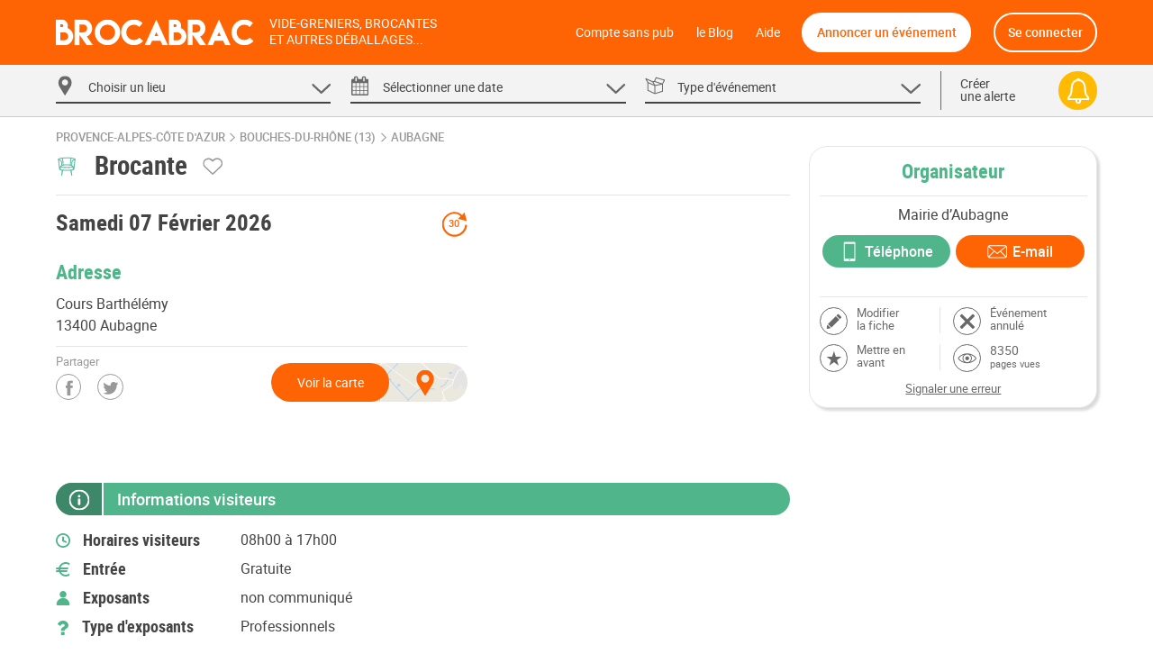

--- FILE ---
content_type: text/html; charset=UTF-8
request_url: https://brocabrac.fr/13/aubagne/1160665-brocante
body_size: 8984
content:
<!DOCTYPE html>
<html lang="fr">
<head>
<link href="https://brocabrac.fr/cdn/css/style.3c5a50ac.css" media="all" rel="stylesheet" type="text/css" />
<link rel="canonical" href="/13/aubagne/1160665-brocante">
<meta name="description" content="Aubagne (13400) - Retrouvez toutes les informations pour les visiteurs et les exposants : horaires, adresse, 
tarifs, coordonnées avec le calendrier BROCABRAC - La brocante professionnelle d&#039;aubagne change de récurrence et de lieu à partir de ma...">
<meta charset="UTF-8" />
<meta http-equiv="X-UA-Compatible" content="IE=edge" />
<meta name="format-detection" content="telephone=no,date=no,address=no,email=no,url=no" />
<meta name="viewport" content="width=device-width, initial-scale=1.0, maximum-scale=1.0, user-scalable=no" />
<link rel="apple-touch-icon" sizes="180x180" href="https://brocabrac.fr/cdn/apple-touch-icon.86063cfd.png">
<link rel="icon" type="image/png" sizes="32x32" href="https://brocabrac.fr/cdn/favicon-32x32.png">
<link rel="icon" type="image/png" sizes="16x16" href="https://brocabrac.fr/cdn/favicon-16x16.7320f5eb.png">
<link rel="manifest" href="https://brocabrac.fr/cdn/site.webmanifest">
<link rel="mask-icon" href="https://brocabrac.fr/cdn/safari-pinned-tab.7b87bfcf.svg" color="#ff6404">
<link rel="shortcut icon" href="https://brocabrac.fr/cdn/favicon.ico">
<meta name="apple-mobile-web-app-title" content="Brocabrac">
<meta name="application-name" content="Brocabrac">
<meta name="msapplication-TileColor" content="#ff6404">
<meta name="theme-color" content="#ff6404">
<meta property="og:url" content="https://brocabrac.fr/13/aubagne/1160665-brocante" />
<meta property="og:type" content="website" />
<meta property="og:site_name" content="Brocabrac"/>
<meta property="og:locale" content="fr_FR" />
<meta property="og:title" content="Brocante - Aubagne (13400) - Tous les mois" />
<meta property="og:description" content="Aubagne (13400) - Retrouvez toutes les informations pour les visiteurs et les exposants : horaires, adresse, 
tarifs, coordonnées avec le calendrier BROCABRAC - La brocante professionnelle d&#039;aubagne change de récurrence et de lieu à partir de mars 2025.
Parking et restauration à proximité. - Broca" />
<meta name="twitter:site" content="@brocabrac" />
<meta name="twitter:creator" content="@brocabrac" />
<meta name="twitter:card" content="summary" />
<title>Brocante - Aubagne (13400) - Tous les mois</title>
<script type="application/ld+json">{"@context":"http://schema.org","@type":"WebSite","url":"https://brocabrac.fr/","inLanguage":"fr","name":"Agenda brocante, vide-grenier, puces - Le calendrier BROCABRAC","image":"https://brocabrac.fr/cdn/img/brocabrac-miniature.23881fd3.jpg","headline":"Agenda des brocantes et vide-greniers","keywords":"agenda, brocante, vide-grenier, calendrier, puces, march\u00e9, braderie, antiquaire","sameAs":["https://www.facebook.com/brocabrac.fr/","https://twitter.com/brocabrac","https://www.instagram.com/brocabrac.fr/","https://www.pinterest.fr/brocabrac1484/"]}</script>
<script type="application/ld+json">{"@context":"http://schema.org","@type":"Organization","name":"Brocabrac","url":"https://brocabrac.fr/","logo":"https://brocabrac.fr/cdn/img/logo.3544106c.png","sameAs":["https://www.facebook.com/brocabrac.fr/","https://twitter.com/brocabrac","https://www.instagram.com/brocabrac.fr/","https://www.pinterest.fr/brocabrac1484/"]}</script>
<script type="application/ld+json">{"@context":"http://schema.org","@type":"WebPage","name":"Brocante - Aubagne (13400) - Tous les mois","description":"Aubagne (13400) - Retrouvez toutes les informations pour les visiteurs et les exposants : horaires, adresse, \n\t\ttarifs, coordonn\u00e9es avec le calendrier BROCABRAC - La brocante professionnelle d'aubagne change de r\u00e9currence et de lieu \u00e0 partir de ma...","keywords":"vide-greniers, vide greniers, vide grenier, brocantes, brocante"}</script>
<script type="text/javascript">window.gdprAppliesGlobally=false;(function(){function n(e){if(!window.frames[e]){if(document.body&&document.body.firstChild){var t=document.body;var r=document.createElement("iframe");r.style.display="none";r.name=e;r.title=e;t.insertBefore(r,t.firstChild)}else{setTimeout(function(){n(e)},5)}}}function e(r,a,o,c,d){function e(e,t,r,n){if(typeof r!=="function"){return}if(!window[a]){window[a]=[]}var i=false;if(d){i=d(e,n,r)}if(!i){window[a].push({command:e,version:t,callback:r,parameter:n})}}e.stub=true;e.stubVersion=2;function t(n){if(!window[r]||window[r].stub!==true){return}if(!n.data){return}var i=typeof n.data==="string";var e;try{e=i?JSON.parse(n.data):n.data}catch(t){return}if(e[o]){var a=e[o];window[r](a.command,a.version,function(e,t){var r={};r[c]={returnValue:e,success:t,callId:a.callId};if(n.source){n.source.postMessage(i?JSON.stringify(r):r,"*")}},a.parameter)}}if(typeof window[r]!=="function"){window[r]=e;if(window.addEventListener){window.addEventListener("message",t,false)}else{window.attachEvent("onmessage",t)}}}e("__tcfapi","__tcfapiBuffer","__tcfapiCall","__tcfapiReturn");n("__tcfapiLocator");(function(e,t){var r=document.createElement("link");r.rel="preconnect";r.as="script";var n=document.createElement("link");n.rel="dns-prefetch";n.as="script";var i=document.createElement("link");i.rel="preload";i.as="script";var a=document.createElement("script");a.id="spcloader";a.type="text/javascript";a["async"]=true;a.charset="utf-8";var o="https://sdk.privacy-center.org/"+e+"/loader.js?target_type=notice&target="+t;if(window.didomiConfig&&window.didomiConfig.user){var c=window.didomiConfig.user;var d=c.country;var s=c.region;if(d){o=o+"&country="+d;if(s){o=o+"&region="+s}}}r.href="https://sdk.privacy-center.org/";n.href="https://sdk.privacy-center.org/";i.href=o;a.src=o;var f=document.getElementsByTagName("script")[0];f.parentNode.insertBefore(r,f);f.parentNode.insertBefore(n,f);f.parentNode.insertBefore(i,f);f.parentNode.insertBefore(a,f)})("82af7d6e-3470-400d-8bfe-23068bf0811d","38MpdPc7")})();</script>
<script type="text/javascript">
window.didomiEventListeners = window.didomiEventListeners || [];
window.didomiEventListeners.push({
event: 'notice.shown',
listener: function () {
var didomiInterval;
didomiInterval = setInterval(function() {
var popup = document.querySelector('.didomi-popup-view');
if (!popup) {
return;
}
clearInterval(didomiInterval);
popup.querySelector('#didomi-notice-learn-more-button').style.display = 'none';
popup.querySelector('.didomi-popup-notice-text').innerHTML = `
<a class="decline" href="/compte-sans-pub">Refuser et s'abonner pour 0.5€ / mois</a>
<div class="logo"><i class="icon "><svg><use xlink:href="/cdn/svg/s.8e78ace4.svg#brocabrac" ></use></svg></i></div>
<div class="intro">
<strong>10 ans</strong> que nous référençons gratuitement pour vous les brocantes, vide-greniers et autres déballages dans toute la France.
Aidez-nous à continuer&nbsp;!
</div>
<div class="cmp-choice">
<strong>Soit en acceptant l’utilisation de cookies pour accéder au site</strong><br>
Pour pouvoir continuer à vous apporter gratuitement une information de qualité, nous avons besoin de votre consentement sur l’utilisation
de cookies ou technologies similaires utilisés par Brocabrac et/ou ses partenaires, afin de stocker, consulter et traiter des données personnelles
(telles que l’IP, les pages visitées…), pour analyser l'audience, diffuser des publicités personnalisées, mesurer leurs performances
et développer et améliorer les produits. En cliquant sur “Accepter”, vous consentez à l’utilisation de cookies pour l’ensemble de ces finalités.
Vous pouvez retirer votre consentement à tout moment.
</div>
<div class="cmp-choice">
<strong>Soit en vous abonnant au Compte sans pub de Brocabrac</strong><br>
L’abonnement à 6 euros par an (soit 0,5 euros / mois) vous permet de consulter l’intégralité du site Brocabrac.fr sans aucune publicité et sans cookie tiers !
</div>
`;
popup.querySelector('#buttons').insertAdjacentHTML('afterend', `
<div class="log-if-premium">
<span>Déjà abonné ?</span>
<a href="/connexion">Se connecter</a>
</div>
`);
}, 10);
}
});
window.didomiOnReady = window.didomiOnReady || [];
window.didomiOnReady.push(function (Didomi) {
var didomiInterval;
didomiInterval = setInterval(function() {
if (Didomi.shouldUserStatusBeCollected()) {
return;
}
clearInterval(didomiInterval);
var script = document.createElement('script');
script.src = "https://fundingchoicesmessages.google.com/i/pub-8323069366462793?ers=1";
script.async = true;
script.nonce = 'sabwylLuV1ls4Sn7DtMKOA';
script.onload = function() {
function signalGooglefcPresent() {
if (!window.frames['googlefcPresent']) {
if (document.body) {
const iframe = document.createElement('iframe');
iframe.style = 'width: 0; height: 0; border: none; z-index: -1000; left: -1000px; top: -1000px;';
iframe.style.display = 'none';
iframe.name = 'googlefcPresent';
document.body.appendChild(iframe);
} else {
setTimeout(signalGooglefcPresent, 0);
}
}
}
signalGooglefcPresent();
};
document.body.appendChild(script);
}, 10);
});
</script>
<script async src="https://www.googletagmanager.com/gtag/js?id=G-CPQMV6LLXW"></script>
<script>
window.dataLayer = window.dataLayer || [];
function gtag(){dataLayer.push(arguments);}
gtag('js', new Date());
gtag('config', 'G-CPQMV6LLXW');
</script>
<script async src="//pagead2.googlesyndication.com/pagead/js/adsbygoogle.js"></script>
<script>
var googletag = googletag || {};
googletag.cmd = googletag.cmd || [];
</script>
<script>
var yieldlove_prevent_autostart = true;
</script>
<script async='async' src="//cdn-a.yieldlove.com/v2/yieldlove.js?brocabrac.fr"></script>
<script async='async' src='https://securepubads.g.doubleclick.net/tag/js/gpt.js'></script>
<script>
var yieldlove_cmd = yieldlove_cmd || [];
if (!googletag) {
var googletag = googletag || {};
googletag.cmd = googletag.cmd || [];
}
googletag.cmd.push(function() {
var slot = googletag.defineOutOfPageSlot('/53015287,32662286/brocabrac.fr_interstitial', googletag.enums.OutOfPageFormat.INTERSTITIAL);
if (slot) slot.addService(googletag.pubads());
googletag.pubads().disableInitialLoad();
googletag.enableServices();
googletag.display(slot);
});
</script>
<script type="text/javascript">
window.didomiOnReady.push(function (Didomi) {
var didomiInterval;
didomiInterval = setInterval(function() {
if (Didomi.shouldUserStatusBeCollected()) {
return;
}
clearInterval(didomiInterval);
var script = document.createElement('script');
script.type = 'text/javascript';
script.src = 'https://sac.ayads.co/sublime/24991';
document.head.appendChild(script);
}, 10);
});
</script>
<script type="text/javascript" src="https://brocabrac.fr/cdn/js/mapbox.8556ec5a.js"></script>
</head>
<body>
<div id="wrapper">
<div id="header">
<div class="c">
<a href="#menu" class="menu">
<i class="icon menu"><svg><use xlink:href="/cdn/svg/s.8e78ace4.svg#menu" ></use></svg></i>
<i class="icon close"><svg><use xlink:href="/cdn/svg/s.8e78ace4.svg#close" ></use></svg></i>
</a>
<a href="/" class="brocabrac">
<i class="icon "><svg><use xlink:href="/cdn/svg/s.8e78ace4.svg#brocabrac" ></use></svg></i>
</a>
<a href="/" class="tagline">
<span>Vide-greniers, brocantes</span>
<span>et autres déballages...</span>
</a>
<nav id="menu">
<ul>
<li class="home"><a href="/compte-sans-pub">Compte sans pub</a></li>
<li><a href="https://brocabrac.fr/blog/">le Blog</a></li>
<li><a href="https://brocabrac.fr/aide/">Aide</a></li>
<li class="localisation"><a class="js-modal" href="#" data-url="/localisation">Me localiser</a></li>
<li class="add">
<span data-obf="|NDE3TkRFM2h0dHBzOnx8YnJvY2FicmFjLmZyfGFubm9uY2Vy">Annoncer un événement</span>
</li>
<li class="account">
<span data-obf="|MTgyTVRneWh0dHBzOnx8YnJvY2FicmFjLmZyfGNvbm5leGlvbg==">Se connecter</span>
</li>
</ul>
</nav>
<a href="https://brocabrac.fr/connexion" class="account">
<i class="icon "><svg><use xlink:href="/cdn/svg/s.8e78ace4.svg#account" ></use></svg></i>
</a>
</div>
</div>		
<div id="search" data-url="/recherche">
<div class="tabs">
<div class="c">
<div class="cols">
<div class="col-lg-10 www">
<div class="cols">
<div class="col-4 tab " data-panel="search-where">
<span class="label">
<i class="icon "><svg><use xlink:href="/cdn/svg/s.8e78ace4.svg#where" ></use></svg></i>
<i class="icon arrow"><svg><use xlink:href="/cdn/svg/s.8e78ace4.svg#down" ></use></svg></i>
<span data-default="&lt;span&gt;Choisir un &lt;/span&gt;&lt;span class=&#039;m&#039;&gt;lieu&lt;/span&gt;">
<span>Choisir un </span><span class='m'>lieu</span>
</span>
</span>
</div>
<div class="col-4 tab " data-panel="search-when">
<span class="label">
<i class="icon "><svg><use xlink:href="/cdn/svg/s.8e78ace4.svg#when" ></use></svg></i>
<i class="icon arrow"><svg><use xlink:href="/cdn/svg/s.8e78ace4.svg#down" ></use></svg></i>
<span data-default="&lt;span&gt;Sélectionner une &lt;/span&gt;&lt;span class=&#039;m&#039;&gt;date&lt;/span&gt;">
<span>Sélectionner une </span><span class='m'>date</span>
</span>
</span>
</div>
<div class="col-4 tab " data-panel="search-what">
<span class="label">
<i class="icon "><svg><use xlink:href="/cdn/svg/s.8e78ace4.svg#what" ></use></svg></i>
<i class="icon arrow"><svg><use xlink:href="/cdn/svg/s.8e78ace4.svg#down" ></use></svg></i>
<span data-default="&lt;span class=&#039;m&#039;&gt;Type&lt;/span&gt;&lt;span&gt; d&#039;événement&lt;/span&gt;">
<span class='m'>Type</span><span> d'événement</span>
</span>
</span>
</div>
</div>
</div>
<div class="col-lg-2 alert">
<span class="label js-alert" data-url="/alerte/creer">
<span class="go">
Créer
<br />
une alerte
</span>
<span class="bell">
<i class="icon "><svg><use xlink:href="/cdn/svg/s.8e78ace4.svg#alert" ></use></svg></i>
</span>
</span>
</div>
</div>
</div>
</div>
<div class="panels">
<div class="c">
<div class="panel" id="search-where" data-value="">
<span class="title">
Choisir un lieu
</span>
<div class="block container-xsmall">
<div class="form-group">
<div class="form-widget">
<input class="form-control" id="_" name="_" type="text" data-ac="/_ac/geo"
   placeholder="Ville, département ou code postal"
   autocomplete="off" value="" />
<div class="where-tags form-control ">
</div>
</div>
</div>
<div class="where-suggests on">
<span class="subtitle">Suggestion de lieux</span>
<div class="where-suggests-tags">
<span class="tag  " data-value="13005">Aubagne</span>
<span class="tag dep " data-value="13">13 -  Bouches-du-Rhône</span>
<span class="tag  " data-value="PAC">Provence-Alpes-Côte d&#039;Azur</span>
<span class="tag dep " data-value="30">30 - Gard</span>
<span class="tag dep " data-value="83">83 - Var</span>
<span class="tag dep " data-value="84">84 - Vaucluse</span>
</div>
</div>
</div>
<span class="search-alert-go js-alert" data-url="/alerte/creer">
<span class="bell">
<i class="icon "><svg><use xlink:href="/cdn/svg/s.8e78ace4.svg#alert" ></use></svg></i>
</span>
Créer une alerte
</span>
<div class="panel-go">
<span class="button search button-block">
Valider
</span>
</div>
</div>
<div class="panel" id="search-when" data-value="">
<span class="title">
Choisir une date
</span>
<div class="block container-small">
<div class="cols">
<div class="col col-md-3">
<ul class="periods cols">
<li class="col-6 all checked" data-value="">
<span>Toutes les dates</span>
</li>
<li class="col-6 col-md-12 " data-value="aujourdhui">
<span>
<a href="/aujourdhui">Aujourd&#039;hui</a>
</span>
</li>
<li class="col-6 col-md-12 " data-value="demain">
<span>
<a href="/demain">Demain</a>
</span>
</li>
<li class="col-6 col-md-12 " data-value="week-end">
<span>
<a href="/week-end">Ce week-end</a>
</span>
</li>
<li class="col-6 col-md-12 " data-value="semaine">
<span>
<a href="/semaine">Cette semaine</a>
</span>
</li>
<li class="col-6 col-md-12 " data-value="week-end-prochain">
<span>
<a href="/week-end-prochain">Le week-end prochain</a>
</span>
</li>
<li class="col-6 col-md-12 " data-value="janvier">
<a href="/janvier">Janvier 2026</a>
</li>
<li class="col-6 col-md-12 " data-value="fevrier">
<a href="/fevrier">Février 2026</a>
</li>
<li class="col-6 col-md-12 " data-value="mars">
<a href="/mars">Mars 2026</a>
</li>
</ul>
</div>
<div class="col col-md-9">
<div class="js-calendar"></div>
</div>
</div>
</div>
<span class="search-alert-go js-alert"  data-url="/alerte/creer">
<span class="bell">
<i class="icon "><svg><use xlink:href="/cdn/svg/s.8e78ace4.svg#alert" ></use></svg></i>
</span>
Créer une alerte
</span>
<div class="panel-go">
<span class="button search button-block">
Valider
</span>
</div>
</div>
<div class="panel" id="search-what" data-value="">
<span class="title">
Choisir un type d'événement
</span>
<div class="block container-xsmall">
<div class="cols">
<div class="col-sm-6">
<label class="form-check form-custom-checkbox" data-value="">
<span class="form-custom-checkbox-fake"></span>
<span class="form-custom-checkbox-label">
<em>Tous les événements</em>
</span>
</label>
<label class="form-check form-custom-checkbox" data-value="bro">
<span class="form-custom-checkbox-fake"></span>
<span class="form-custom-checkbox-label">
<a href="/brocante">
Brocante											</a>
<span class="cat">
<i class="icon "><svg><use xlink:href="/cdn/svg/s.8e78ace4.svg#bro" ></use></svg></i>
</span>
</span>
</label>
<label class="form-check form-custom-checkbox" data-value="vgr">
<span class="form-custom-checkbox-fake"></span>
<span class="form-custom-checkbox-label">
<a href="/vide-grenier">
Vide-greniers											</a>
<span class="cat">
<i class="icon "><svg><use xlink:href="/cdn/svg/s.8e78ace4.svg#vgr" ></use></svg></i>
</span>
</span>
</label>
<label class="form-check form-custom-checkbox" data-value="vdr">
<span class="form-custom-checkbox-fake"></span>
<span class="form-custom-checkbox-label">
<a href="/vide-dressing">
Vide-Dressing											</a>
<span class="cat">
<i class="icon "><svg><use xlink:href="/cdn/svg/s.8e78ace4.svg#vdr" ></use></svg></i>
</span>
</span>
</label>
<label class="form-check form-custom-checkbox" data-value="vma">
<span class="form-custom-checkbox-fake"></span>
<span class="form-custom-checkbox-label">
<a href="/vide-maison">
Vide-Maison											</a>
<span class="cat">
<i class="icon "><svg><use xlink:href="/cdn/svg/s.8e78ace4.svg#vma" ></use></svg></i>
</span>
</span>
</label>
<label class="form-check form-custom-checkbox" data-value="bal">
<span class="form-custom-checkbox-fake"></span>
<span class="form-custom-checkbox-label">
<a href="/bourse-livres">
Bourse aux livres, CD, DVD, jeux											</a>
</span>
</label>
</div>
<div class="col-sm-6">
<label class="form-check form-custom-checkbox" data-value="bdc">
<span class="form-custom-checkbox-fake"></span>
<span class="form-custom-checkbox-label">
<a href="/bourse-collection">Bourse de collection</a>
</span>
</label>
<label class="form-check form-custom-checkbox" data-value="baj">
<span class="form-custom-checkbox-fake"></span>
<span class="form-custom-checkbox-label">
<a href="/bourse-jouets">Bourse aux jouets - puériculture</a>
</span>
</label>
<label class="form-check form-custom-checkbox" data-value="bav">
<span class="form-custom-checkbox-fake"></span>
<span class="form-custom-checkbox-label">
<a href="/bourse-vetements">Bourse aux vêtements</a>
</span>
</label>
<label class="form-check form-custom-checkbox" data-value="bra">
<span class="form-custom-checkbox-fake"></span>
<span class="form-custom-checkbox-label">
<a href="/braderie">Braderie</a>
</span>
</label>
<label class="form-check form-custom-checkbox" data-value="mal">
<span class="form-custom-checkbox-fake"></span>
<span class="form-custom-checkbox-label">
<a href="/marche-livres">Marché aux livres</a>
</span>
</label>
<label class="form-check form-custom-checkbox" data-value="mdl">
<span class="form-custom-checkbox-fake"></span>
<span class="form-custom-checkbox-label">
<a href="/marche-noel">Marché de Noël</a>
</span>
</label>
</div>
</div>
</div>
<span class="search-alert-go js-alert" data-url="/alerte/creer">
<span class="bell">
<i class="icon "><svg><use xlink:href="/cdn/svg/s.8e78ace4.svg#alert" ></use></svg></i>
</span>
Créer une alerte
</span>
<div class="panel-go">
<span class="button search button-block">
Valider
</span>
</div>
</div>
</div>
</div>
</div>
<div id="page">
<div class="container">
<div class="event-single">
<p class="breadcrumb">
<a href="/provence-alpes-cote-d-azur/">Provence-Alpes-Côte d&#039;Azur</a>
<span class="arrow"><i class="icon "><svg><use xlink:href="/cdn/svg/s.8e78ace4.svg#right" ></use></svg></i></span>
<a href="/13/">Bouches-du-Rhône (13)</a>
<span class="arrow"><i class="icon "><svg><use xlink:href="/cdn/svg/s.8e78ace4.svg#right" ></use></svg></i></span>
<a href="/13/aubagne/">Aubagne</a>
</p>
<script type="application/ld+json">{"@context":"http://schema.org","@type":"BreadcrumbList","itemListElement":[{"@type":"ListItem","position":1,"item":{"@id":"https://brocabrac.fr/provence-alpes-cote-d-azur/","url":"https://brocabrac.fr/provence-alpes-cote-d-azur/","name":"Provence-Alpes-C\u00f4te d'Azur"}},{"@type":"ListItem","position":2,"item":{"@id":"https://brocabrac.fr/13/","url":"https://brocabrac.fr/13/","name":"Bouches-du-Rh\u00f4ne (13)"}},{"@type":"ListItem","position":3,"item":{"@id":"https://brocabrac.fr/13/aubagne/","url":"https://brocabrac.fr/13/aubagne/","name":"Aubagne"}}]}</script>
<article class="cols single-container">
<div class="col-event-L">
<h1 class="event-title">
<span class="cat bro">
<i class="icon "><svg><use xlink:href="/cdn/svg/s.8e78ace4.svg#bro" ></use></svg></i>
</span>
Brocante
<span class="fav link js-single-favorite" data-url="/evenement/1160665/favori">
<i class="icon off"><svg><use xlink:href="/cdn/svg/s.8e78ace4.svg#loveoff" ></use></svg></i>
<i class="icon on"><svg><use xlink:href="/cdn/svg/s.8e78ace4.svg#loveon" ></use></svg></i>
</span>
</h1>
<section class="block ev_toto">
<div class="event-meta" >
<div class="block event-dates">
<h3>Samedi 07 Février 2026</h3>
<span class="rec">
<span>30</span>
<i class="icon "><svg><use xlink:href="/cdn/svg/s.8e78ace4.svg#rec" ></use></svg></i>
</span>
</div>
<div class="block event-address">
<h3>Adresse</h3>
<p>
Cours Barthélémy
<br />
13400 Aubagne
</p>
</div>
<div class="be be-main be-single" id="div-gpt-ad-1407836298027-0">
<script type='text/javascript'>
if (window.innerWidth >= 1024) {
googletag.cmd.push(function() {
googletag.defineSlot('/53015287,32662286/brocabrac.fr_d_336x280_1', [[336, 280], [300, 250]], 'div-gpt-ad-1407836298027-0').addService(googletag.pubads());
googletag.display('div-gpt-ad-1407836298027-0');
});
yieldlove_cmd.push(function () {
YLHH.bidder.startAuction('/53015287,32662286/brocabrac.fr_d_336x280_1')
})
} else {
googletag.cmd.push(function() {
googletag.defineSlot('/53015287,32662286/brocabrac.fr_m_336x280_1', [[336, 280], [300, 250]], 'div-gpt-ad-1407836298027-0').addService(googletag.pubads());
googletag.display('div-gpt-ad-1407836298027-0');
});
yieldlove_cmd.push(function () {
YLHH.bidder.startAuction('/53015287,32662286/brocabrac.fr_m_336x280_1')
})
}
</script>
</div>
<div class="cols">
<div class="col-6">
<div class="event-share">
<span>Partager</span>
<a href="http://www.facebook.com/sharer.php?u=https://brocabrac.fr/13/aubagne/1160665-brocante" target="_blank" rel="nofollow">
<i class="icon "><svg><use xlink:href="/cdn/svg/s.8e78ace4.svg#facebook" ></use></svg></i>
</a>
<a href="https://twitter.com/share?url=https://brocabrac.fr/13/aubagne/1160665-brocante&via=brocabrac" target="_blank" rel="nofollow">
<i class="icon "><svg><use xlink:href="/cdn/svg/s.8e78ace4.svg#twitter" ></use></svg></i>
</a>
</div>
</div>
<div class="col-6">
<div class="event-gomap">
<a href="#single-map" class="js-scroll">
<img src="https://brocabrac.fr/cdn/img/map.c08f4b12.png" alt="Carte" />
<span>Voir la carte</span>
<i class="icon "><svg><use xlink:href="/cdn/svg/s.8e78ace4.svg#where" ></use></svg></i>
</a>
</div>
</div>
</div>
</div>
</section>
<div class="section-title secondary">
<span class="left">
<i class="icon "><svg><use xlink:href="/cdn/svg/s.8e78ace4.svg#info" ></use></svg></i>
</span>
<h2>Informations visiteurs</h2>
</div>
<div class="block event-visitor">
<div class="">
<div class="">
<div class="event-visitor-data">
<dl>
<dt>
<i class="icon "><svg><use xlink:href="/cdn/svg/s.8e78ace4.svg#type-hour" ></use></svg></i>
Horaires visiteurs
</dt>
<dd>
08h00
à 17h00
</dd>
<dt>
<i class="icon "><svg><use xlink:href="/cdn/svg/s.8e78ace4.svg#type-price" ></use></svg></i>
Entrée
</dt>
<dd>
Gratuite
</dd>
<dt>
<i class="icon "><svg><use xlink:href="/cdn/svg/s.8e78ace4.svg#type-total" ></use></svg></i>
Exposants
</dt>
<dd>
non communiqué
</dd>
<dt>
<i class="icon "><svg><use xlink:href="/cdn/svg/s.8e78ace4.svg#type-type" ></use></svg></i>
Type d'exposants
</dt>
<dd>
Professionnels
</dd>
</dl>
</div>
<p class="event-visitor-text">La brocante professionnelle d&#039;aubagne change de récurrence et de lieu à partir de mars 2025.<br />
Parking et restauration à proximité.</p>
<div class="be be-inarticle" id="div-gpt-ad-1407836169728-0">
<script type='text/javascript'>
if (window.innerWidth >= 850) {
googletag.cmd.push(function() {
googletag.defineSlot('/53015287,32662286/brocabrac.fr_d_800x250_1', [800, 250], 'div-gpt-ad-1407836169728-0').addService(googletag.pubads());
googletag.display('div-gpt-ad-1407836169728-0');
});
yieldlove_cmd.push(function () {
YLHH.bidder.startAuction('/53015287,32662286/brocabrac.fr_d_800x250_1')
})
} else {
googletag.cmd.push(function() {
googletag.defineSlot('/53015287,32662286/brocabrac.fr_m_336x280_2', [[336, 280], [300, 250]], 'div-gpt-ad-1407836169728-0').addService(googletag.pubads());
googletag.display('div-gpt-ad-1407836169728-0');
});
yieldlove_cmd.push(function () {
YLHH.bidder.startAuction('/53015287,32662286/brocabrac.fr_m_336x280_2')
})
}
</script>
</div>
</div>
</div>
</div>
<div class="block event-calendar" id="calendrier">
<h3>Dates de l'événement</h3>
<div class="js-calendar"
 data-date="2026-02-07"
 data-dates="2023-06-17,2023-07-15,2023-08-19,2023-09-16,2023-10-21,2023-11-18,2025-03-01,2025-04-05,2025-05-03,2025-06-07,2025-07-05,2025-08-02,2025-09-06,2025-10-04,2025-11-01,2025-12-06,2026-01-03,2026-02-07"
 data-dates-cancelled=""
 			 		>
</div>
</div>
<div class="be be-single-map" id="div-gpt-ad-1407836126373-0">
<script type='text/javascript'>
if (window.innerWidth >= 1024) {
googletag.cmd.push(function() {
googletag.defineSlot('/53015287,32662286/brocabrac.fr_d_728x480_1', [[728, 480], [728, 280], [728, 250], [728, 90], [640, 480], [400, 300], [336, 280], [300, 250]], 'div-gpt-ad-1407836126373-0').addService(googletag.pubads());
googletag.display('div-gpt-ad-1407836126373-0');
});
yieldlove_cmd.push(function () {
YLHH.bidder.startAuction('/53015287,32662286/brocabrac.fr_d_728x480_1')
})
} else {
yieldlove_cmd.push(function () {
YLHH.utils.lazyLoad('div-gpt-ad-1407836126373-0', function () {
googletag.cmd.push(function() {
googletag.defineSlot('/53015287,32662286/brocabrac.fr_m_336x280_2', [[336, 280], [300, 250]], 'div-gpt-ad-1407836126373-0').addService(googletag.pubads());
googletag.display('div-gpt-ad-1407836126373-0');
});
YLHH.bidder.cloneUnit('/53015287,32662286/brocabrac.fr_m_336x280_2', 'div-gpt-ad-1407836126373-0', true);
});
});
}
</script>
</div>
<div class="block event-geo">
<h3>Accès à l'événement</h3>
<div class="single-map-container" data-options="{&quot;lat&quot;:43.292666,&quot;lng&quot;:5.566598,&quot;marker&quot;:&quot;&lt;i class=\&quot;icon \&quot;&gt;&lt;svg&gt;&lt;use xlink:href=\&quot;\/cdn\/svg\/s.8e78ace4.svg#marker\&quot; &gt;&lt;\/use&gt;&lt;\/svg&gt;&lt;\/i&gt;&quot;}">
<div id="single-map"></div>
<div class="single-map-close"><i class="icon "><svg><use xlink:href="/cdn/svg/s.8e78ace4.svg#close" ></use></svg></i></div>
<div class="single-map-info">
Cliquez sur la carte pour l'agrandir.
</div>
</div>
</div>
</div>
<div class="col-event-R event-side" id="side">
<div class="event-side-block">
<div class="block">
<h3>Organisateur</h3>
<p class="event-organizerName">Mairie d’Aubagne</p>
<div class="contacts">
<div class="contact">
<a href="#" class="contact-button button-secondary js-single-phone"
 data-url="/evenement/1160665/telephone">
<i class="icon "><svg><use xlink:href="/cdn/svg/s.8e78ace4.svg#smartphone" ></use></svg></i>
<span class="label">Téléphone</span>
</a>
</div>
<div class="contact">
<div class="contact-button button-primary js-modal"
 data-url="/evenement/1160665/message">
<i class="icon "><svg><use xlink:href="/cdn/svg/s.8e78ace4.svg#mail" ></use></svg></i>
<span class="label">E-mail</span>
</div>
</div>
</div>
</div>
<div class="be be-event-side" id="div-gpt-ad-1407836145723-0">
<script type='text/javascript'>
if (window.innerWidth >= 1024) {
googletag.cmd.push(function() {
googletag.defineSlot('/53015287,32662286/brocabrac.fr_d_300x250_1', [300, 250], 'div-gpt-ad-1407836145723-0').addService(googletag.pubads());
googletag.display('div-gpt-ad-1407836145723-0');
});
yieldlove_cmd.push(function () {
YLHH.bidder.startAuction('/53015287,32662286/brocabrac.fr_d_300x250_1')
});
} else {
yieldlove_cmd.push(function () {
YLHH.utils.lazyLoad('div-gpt-ad-1407836145723-0', function () {
googletag.cmd.push(function() {
googletag.defineSlot('/53015287,32662286/brocabrac.fr_m_336x280_3', [[336, 280], [300, 250]], 'div-gpt-ad-1407836145723-0').addService(googletag.pubads());
googletag.display('div-gpt-ad-1407836145723-0');
});
YLHH.bidder.startAuction('/53015287,32662286/brocabrac.fr_m_336x280_3');
});
});
}
</script>
</div>
<div class="actions-block">
<div class="actions">
<span class="event-action" data-obf="|NzQ5TnpRNWh0dHBzOnx8YnJvY2FicmFjLmZyfGV2ZW5lbWVudHwxMTYwNjY1fG1vZGlmaWVy"><i class="icon "><svg><use xlink:href="/cdn/svg/s.8e78ace4.svg#edit" ></use></svg></i>
<span class="label">Modifier <br>la fiche</span></span>
<span class="event-action" data-obf="|NjA0TmpBMGh0dHBzOnx8YnJvY2FicmFjLmZyfGV2ZW5lbWVudHwxMTYwNjY1fGFubnVsZXI="><i class="icon "><svg><use xlink:href="/cdn/svg/s.8e78ace4.svg#cancel" ></use></svg></i>
<span class="label">Événement <br/>annulé</span></span>
<span class="event-action event" data-obf="|MTY0TVRZMGh0dHBzOnx8YnJvY2FicmFjLmZyfGV2ZW5lbWVudHxtaXNlLWVuLWF2YW50fDExNjA2NjU="><i class="icon "><svg><use xlink:href="/cdn/svg/s.8e78ace4.svg#premium" ></use></svg></i>
<span class="label">Mettre en <br/>avant</span></span>			
<div class="event-stat event-action">
<i class="icon "><svg><use xlink:href="/cdn/svg/s.8e78ace4.svg#view" ></use></svg></i>
<span class="label"><span>8350</span> <br/>pages vues</span>
</div>
</div>
<p class="event-report">
<span class="link js-modal" data-url="/evenement/1160665/signaler">
Signaler une erreur
</span>
</p>
</div>
</div>
</div>
</article>
<article class="cols">
<div class="col-event-L">
<section>
<div class="section-title primary">
<span class="left">
<i class="icon "><svg><use xlink:href="/cdn/svg/s.8e78ace4.svg#info" ></use></svg></i>
</span>
<h2>Informations exposants</h2>
</div>
<div class="block event-exhibitor">
<div class="event-exhibitor-data">
<dl>
<dt>
<i class="icon "><svg><use xlink:href="/cdn/svg/s.8e78ace4.svg#type-type" ></use></svg></i>
Type d'exposants
</dt>
<dd>
Professionnels
</dd>
<dt>
<i class="icon "><svg><use xlink:href="/cdn/svg/s.8e78ace4.svg#type-hour" ></use></svg></i>
Horaires exposants
</dt>
<dd>
non communiqués
</dd>
<dt>
<i class="icon "><svg><use xlink:href="/cdn/svg/s.8e78ace4.svg#type-price" ></use></svg></i>
Tarif exposants
</dt>
<dd>
Non communiqué
</dd>
</dl>
</div>
</div>
<div class="block event-documents">
<a class="button button-block" rel="nofollow" href="https://brocabrac.fr/evenement/document/de05ce89c6e22a16843c48f87c0b51337d9d5650c16c1e2e6e5304232d10927c">Télécharger le bulletin d'inscription</a>
</div>
</section>
<h2>Brocantes près de chez moi le Samedi 07 Février 2026</h2>
<div class="ev" data-event-id="858068">
<h3>
<a href="https://brocabrac.fr/83/toulon/858068-marche-aux-puces-de-sainte-musse">
<span class="city" data-dep="(83)">Toulon</span>
<span class="title">Marché aux puces de sainte-musse</span>
</a>
</h3>
<span class="dots" title="">
</span>
<span class="cat vgr" title="Vide-Grenier">
<i class="icon "><svg><use xlink:href="/cdn/svg/s.8e78ace4.svg#vgr" ></use></svg></i>
</span>
<span class="dist">39 km</span>
<span class="rec"
  title="Toutes les semaines">
<span>7</span>
<i class="icon "><svg><use xlink:href="/cdn/svg/s.8e78ace4.svg#rec" ></use></svg></i>
</span>
<p class="info">
<span class="zipcode">
83100
</span>
-
<span class="cat">
Vide-Grenier
</span>
-
<span class="address">
Quartier Sainte Musse
</span>
</p>
</div>
<div class="ev" data-event-id="1248047">
<h3>
<a href="https://brocabrac.fr/83/hyeres/1248047-les-bonnes-puces">
<span class="city" data-dep="(83)">Hyères</span>
<span class="title">Les bonnes puces</span>
</a>
</h3>
<span class="dots" title="De 100 à 200">
&bull;&bull;&bull;
</span>
<span class="cat vgr" title="Vide-Grenier">
<i class="icon "><svg><use xlink:href="/cdn/svg/s.8e78ace4.svg#vgr" ></use></svg></i>
</span>
<span class="dist">54 km</span>
<span class="rec"
  title="">
<i class="icon "><svg><use xlink:href="/cdn/svg/s.8e78ace4.svg#rec" ></use></svg></i>
</span>
<p class="info">
<span class="zipcode">
83400
</span>
-
<span class="cat">
Vide-Grenier
</span>
-
<span class="address">
Parking du Magic World
</span>
</p>
</div>
<div class="ev" data-event-id="1302821">
<h3>
<a href="https://brocabrac.fr/83/le-cannet-des-maures/1302821-vide-grenier">
<span class="city" data-dep="(83)">Le Cannet-des-Maures</span>
<span class="title">Vide-Grenier</span>
</a>
</h3>
<span class="dots" title="Moins de 50">
&bull;
</span>
<span class="cat vgr" title="Vide-Grenier">
<i class="icon "><svg><use xlink:href="/cdn/svg/s.8e78ace4.svg#vgr" ></use></svg></i>
</span>
<span class="dist">70 km</span>
<span class="rec"
  title="Toutes les semaines">
<span>7</span>
<i class="icon "><svg><use xlink:href="/cdn/svg/s.8e78ace4.svg#rec" ></use></svg></i>
</span>
<p class="info">
<span class="zipcode">
83340
</span>
-
<span class="cat">
Vide-Grenier
</span>
-
<span class="address">
Parking de la gare
</span>
</p>
</div>
<div class="ev" data-event-id="1274395">
<h3>
<a href="https://brocabrac.fr/83/les-arcs/1274395-brocante-terra-provence-et-vide-grenier-des-arcs">
<span class="city" data-dep="(83)">Les Arcs</span>
<span class="title">Brocante terra provence et vide grenier des arcs</span>
</a>
</h3>
<span class="dots" title="De 100 à 200">
&bull;&bull;&bull;
</span>
<span class="cat vgr" title="Vide-Grenier">
<i class="icon "><svg><use xlink:href="/cdn/svg/s.8e78ace4.svg#vgr" ></use></svg></i>
</span>
<span class="dist">84 km</span>
<span class="rec"
  title="Toutes les semaines">
<span>7</span>
<i class="icon "><svg><use xlink:href="/cdn/svg/s.8e78ace4.svg#rec" ></use></svg></i>
</span>
<p class="info">
<span class="zipcode">
83460
</span>
-
<span class="cat">
Vide-Grenier
</span>
-
<span class="address">
Terra Provence
</span>
</p>
</div>
<script type="application/ld+json">{"@context":"http://schema.org","@type":"Event","name":"Brocante","location":{"@type":"Place","address":{"@type":"PostalAddress","streetAddress":"Cours Barth\u00e9l\u00e9my","addressLocality":"Aubagne","postalCode":"13400","addressCountry":"FR"},"geo":{"@type":"GeoCoordinates","latitude":43.292666,"longitude":5.566598}},"organizer":{"@type":"Organization","name":"Mairie d\u2019Aubagne"},"isAccessibleForFree":true,"description":"La brocante professionnelle d'aubagne change de r\u00e9currence et de lieu \u00e0 partir de mars 2025.\nParking et restauration \u00e0 proximit\u00e9.","@id":"https://brocabrac.fr/evenement/1160665?d=2026-02-07","url":"https://brocabrac.fr/13/aubagne/1160665-brocante","startDate":"2026-02-07T08:00:00+01:00","endDate":"2026-02-07T17:00:00+01:00","eventStatus":"https://schema.org/EventScheduled"}</script>
</div>
</article>
</div>
</div>
</div>
<nav id="nav">
<div class="c">
<div class="block">
</div>
</div>
</nav>	</div>
<div id="footer">
<div class="c">
<nav class="cols">
<div class="col-6 col-md-3 block">
<div class="cat-heading">Informations</div>
<ul>
<li><a href="/apropos/mentions" rel="nofollow">Mentions légales</a></li>
<li><a href="/apropos/cgu-cgv" rel="nofollow">CGV - CGU</a></li>
<li><a href="/plan">Plan du site</a></li>
</ul>
</div>
<div class="col-6 col-md-3 block">
<div class="cat-heading">Applications</div>
<ul>
<li><a href="https://play.google.com/store/apps/details?id=com.videgreniers&hl=fr" target="_blank">Brocabrac Android</a></li>
<li><a href="https://itunes.apple.com/fr/app/brocabrac/id365244386?mt=8" target="_blank">Brocabrac iPhone</a></li>
</ul>
</div>
<div class="col-6 col-md-3 block">
<div class="cat-heading">À propos</div>
<ul>
<li><a href="/apropos/">Brocabrac</a></li>
<li><a href="/apropos/publicite" rel="nofollow">Publicité</a></li>
<li><a href="/blog/">le Blog</a></li>
</ul>
</div>
<div class="col-6 col-md-3 block">
<div class="cat-heading">Support</div>
<ul>
<li><a href="/aide/" rel="help">Aide</a></li>
<li><a href="/glossaire/">Glossaire</a></li>
<li><a href="/apropos/contact">Contact</a></li>
</ul>
</div>
</nav>
<div class="copyright">
<div class="cols">
<div class="col-md-6 socials">
<ul>
<li>
<a href="https://twitter.com/brocabrac" rel="external me" target="_blank" title="Twitter Brocabrac">
<i class="icon "><svg><use xlink:href="/cdn/svg/s.8e78ace4.svg#twitter" ></use></svg></i>
</a>
</li>
<li>
<a href="https://www.facebook.com/Brocabrac-418625775206571/" rel="external me" target="_blank" title="Facebook Brocabrac">
<i class="icon "><svg><use xlink:href="/cdn/svg/s.8e78ace4.svg#facebook" ></use></svg></i>
</a>
</li>
<li>
<a href="https://www.instagram.com/brocabrac.fr/" rel="external me" target="_blank" title="Instagram Brocabrac">
<i class="icon "><svg><use xlink:href="/cdn/svg/s.8e78ace4.svg#instagram" ></use></svg></i>
</a>
</li>
<li>
<a href="https://www.pinterest.fr/brocabrac1484/" rel="external me" target="_blank" title="Pinterest Brocabrac">
<i class="icon "><svg><use xlink:href="/cdn/svg/s.8e78ace4.svg#pinterest" ></use></svg></i>
</a>
</li>
</ul>
</div>
<div class="col-md-6 ">
<p><a href="/">Brocabrac</a> &copy; 2008 - 2026 - Tous droits réservés</p>
</div>
</div>
</div>
</div>
</div>	
<script>
var BB = {};
BB.Config = {"ajaxToken":"","baseUrl":"https:\/\/brocabrac.fr\/","gmapKey":"AIzaSyBuOIKhzM0V-ptm7YOkNelvFj9EIz_xUUo","localisation":null,"svgSpriteSheets":{"s":"\/cdn\/svg\/s.8e78ace4.svg"},"testYieldlove":false};
</script>
<script type="text/javascript" src="https://brocabrac.fr/cdn/js/scripts.93a50a1d.js"></script>
<script type="text/javascript" src="https://brocabrac.fr/cdn/js/obf.dd6b0339.js"></script>
    
    </body>
</html>


--- FILE ---
content_type: text/javascript
request_url: https://brocabrac.fr/cdn/js/mapbox.8556ec5a.js
body_size: 760392
content:
!function(t,e){"object"==typeof exports&&"undefined"!=typeof module?module.exports=e():"function"==typeof define&&define.amd?define(e):(t=t||self).mapboxgl=e()}(this,function(){"use strict";var n,o,a;function t(t,e){if(n)if(o){var r="var sharedChunk = {}; ("+n+")(sharedChunk); ("+o+")(sharedChunk);",i={};n(i),a=e(i),"undefined"!=typeof window&&(a.workerUrl=window.URL.createObjectURL(new Blob([r],{type:"text/javascript"})))}else o=e;else n=e}return t(0,function(t){function e(t,e){return t(e={exports:{}},e.exports),e.exports}var a=r;function r(t,e,r,i){this.cx=3*t,this.bx=3*(r-t)-this.cx,this.ax=1-this.cx-this.bx,this.cy=3*e,this.by=3*(i-e)-this.cy,this.ay=1-this.cy-this.by,this.p1x=t,this.p1y=i,this.p2x=r,this.p2y=i}r.prototype.sampleCurveX=function(t){return((this.ax*t+this.bx)*t+this.cx)*t},r.prototype.sampleCurveY=function(t){return((this.ay*t+this.by)*t+this.cy)*t},r.prototype.sampleCurveDerivativeX=function(t){return(3*this.ax*t+2*this.bx)*t+this.cx},r.prototype.solveCurveX=function(t,e){var r,i,n,o,a;for(void 0===e&&(e=1e-6),n=t,a=0;a<8;a++){if(o=this.sampleCurveX(n)-t,Math.abs(o)<e)return n;var s=this.sampleCurveDerivativeX(n);if(Math.abs(s)<1e-6)break;n-=o/s}if((n=t)<(r=0))return r;if(n>(i=1))return i;for(;r<i;){if(o=this.sampleCurveX(n),Math.abs(o-t)<e)return n;o<t?r=n:i=n,n=.5*(i-r)+r}return n},r.prototype.solve=function(t,e){return this.sampleCurveY(this.solveCurveX(t,e))};var G=i;function i(t,e){this.x=t,this.y=e}i.prototype={clone:function(){return new i(this.x,this.y)},add:function(t){return this.clone()._add(t)},sub:function(t){return this.clone()._sub(t)},multByPoint:function(t){return this.clone()._multByPoint(t)},divByPoint:function(t){return this.clone()._divByPoint(t)},mult:function(t){return this.clone()._mult(t)},div:function(t){return this.clone()._div(t)},rotate:function(t){return this.clone()._rotate(t)},rotateAround:function(t,e){return this.clone()._rotateAround(t,e)},matMult:function(t){return this.clone()._matMult(t)},unit:function(){return this.clone()._unit()},perp:function(){return this.clone()._perp()},round:function(){return this.clone()._round()},mag:function(){return Math.sqrt(this.x*this.x+this.y*this.y)},equals:function(t){return this.x===t.x&&this.y===t.y},dist:function(t){return Math.sqrt(this.distSqr(t))},distSqr:function(t){var e=t.x-this.x,r=t.y-this.y;return e*e+r*r},angle:function(){return Math.atan2(this.y,this.x)},angleTo:function(t){return Math.atan2(this.y-t.y,this.x-t.x)},angleWith:function(t){return this.angleWithSep(t.x,t.y)},angleWithSep:function(t,e){return Math.atan2(this.x*e-this.y*t,this.x*t+this.y*e)},_matMult:function(t){var e=t[2]*this.x+t[3]*this.y;return this.x=t[0]*this.x+t[1]*this.y,this.y=e,this},_add:function(t){return this.x+=t.x,this.y+=t.y,this},_sub:function(t){return this.x-=t.x,this.y-=t.y,this},_mult:function(t){return this.x*=t,this.y*=t,this},_div:function(t){return this.x/=t,this.y/=t,this},_multByPoint:function(t){return this.x*=t.x,this.y*=t.y,this},_divByPoint:function(t){return this.x/=t.x,this.y/=t.y,this},_unit:function(){return this._div(this.mag()),this},_perp:function(){var t=this.y;return this.y=this.x,this.x=-t,this},_rotate:function(t){var e=Math.cos(t),r=Math.sin(t),i=r*this.x+e*this.y;return this.x=e*this.x-r*this.y,this.y=i,this},_rotateAround:function(t,e){var r=Math.cos(t),i=Math.sin(t),n=e.y+i*(this.x-e.x)+r*(this.y-e.y);return this.x=e.x+r*(this.x-e.x)-i*(this.y-e.y),this.y=n,this},_round:function(){return this.x=Math.round(this.x),this.y=Math.round(this.y),this}},i.convert=function(t){return t instanceof i?t:Array.isArray(t)?new i(t[0],t[1]):t};var p="undefined"!=typeof self?self:{},n=Math.pow(2,53)-1;function o(t,e,r,i){var n=new a(t,e,r,i);return function(t){return n.solve(t)}}var s=o(.25,.1,.25,1);function u(t,e,r){return Math.min(r,Math.max(e,t))}function l(t,e,r){var i=r-e,n=((t-e)%i+i)%i+e;return n===e?r:n}function f(t){for(var e=[],r=arguments.length-1;0<r--;)e[r]=arguments[r+1];for(var i=0,n=e;i<n.length;i+=1){var o=n[i];for(var a in o)t[a]=o[a]}return t}var c=1;function h(){return c++}function d(){return function t(e){return e?(e^16*Math.random()>>e/4).toString(16):([1e7]+-[1e3]+-4e3+-8e3+-1e11).replace(/[018]/g,t)}()}function m(t){return!!t&&/^[0-9a-f]{8}-[0-9a-f]{4}-[4][0-9a-f]{3}-[89ab][0-9a-f]{3}-[0-9a-f]{12}$/i.test(t)}function y(t,e){t.forEach(function(t){e[t]&&(e[t]=e[t].bind(e))})}function _(t,e){return-1!==t.indexOf(e,t.length-e.length)}function g(t,e,r){var i={};for(var n in t)i[n]=e.call(r||this,t[n],n,t);return i}function v(t,e,r){var i={};for(var n in t)e.call(r||this,t[n],n,t)&&(i[n]=t[n]);return i}function x(t){return Array.isArray(t)?t.map(x):"object"==typeof t&&t?g(t,x):t}var b={};function pt(t){b[t]||("undefined"!=typeof console&&console.warn(t),b[t]=!0)}function w(t,e,r){return(r.y-t.y)*(e.x-t.x)>(e.y-t.y)*(r.x-t.x)}function S(t){for(var e=0,r=0,i=t.length,n=i-1,o=void 0,a=void 0;r<i;n=r++)e+=((a=t[n]).x-(o=t[r]).x)*(o.y+a.y);return e}function T(){return"undefined"!=typeof WorkerGlobalScope&&"undefined"!=typeof self&&self instanceof WorkerGlobalScope}function I(t){var o={};if(t.replace(/(?:^|(?:\s*\,\s*))([^\x00-\x20\(\)<>@\,;\:\\"\/\[\]\?\=\{\}\x7F]+)(?:\=(?:([^\x00-\x20\(\)<>@\,;\:\\"\/\[\]\?\=\{\}\x7F]+)|(?:\"((?:[^"\\]|\\.)*)\")))?/g,function(t,e,r,i){var n=r||i;return o[e]=!n||n.toLowerCase(),""}),o["max-age"]){var e=parseInt(o["max-age"],10);isNaN(e)?delete o["max-age"]:o["max-age"]=e}return o}var E=null;function A(t){if(null==E){var e=t.navigator?t.navigator.userAgent:null;E=!!t.safari||!(!e||!(/\b(iPad|iPhone|iPod)\b/.test(e)||e.match("Safari")&&!e.match("Chrome")))}return E}function z(t){try{var e=p[t];return e.setItem("_mapbox_test_",1),e.removeItem("_mapbox_test_"),!0}catch(t){return!1}}var P,C,k,M,D=p.performance&&p.performance.now?p.performance.now.bind(p.performance):Date.now.bind(Date),L=p.requestAnimationFrame||p.mozRequestAnimationFrame||p.webkitRequestAnimationFrame||p.msRequestAnimationFrame,B=p.cancelAnimationFrame||p.mozCancelAnimationFrame||p.webkitCancelAnimationFrame||p.msCancelAnimationFrame,R={now:D,frame:function(t){var e=L(t);return{cancel:function(){return B(e)}}},getImageData:function(t,e){void 0===e&&(e=0);var r=p.document.createElement("canvas"),i=r.getContext("2d");if(!i)throw new Error("failed to create canvas 2d context");return r.width=t.width,r.height=t.height,i.drawImage(t,0,0,t.width,t.height),i.getImageData(-e,-e,t.width+2*e,t.height+2*e)},resolveURL:function(t){return P||(P=p.document.createElement("a")),P.href=t,P.href},hardwareConcurrency:p.navigator&&p.navigator.hardwareConcurrency||4,get devicePixelRatio(){return p.devicePixelRatio},get prefersReducedMotion(){return!!p.matchMedia&&(null==C&&(C=p.matchMedia("(prefers-reduced-motion: reduce)")),C.matches)}},F={API_URL:"https://api.mapbox.com",get EVENTS_URL(){return this.API_URL?0===this.API_URL.indexOf("https://api.mapbox.cn")?"https://events.mapbox.cn/events/v2":0===this.API_URL.indexOf("https://api.mapbox.com")?"https://events.mapbox.com/events/v2":null:null},FEEDBACK_URL:"https://apps.mapbox.com/feedback",REQUIRE_ACCESS_TOKEN:!0,ACCESS_TOKEN:null,MAX_PARALLEL_IMAGE_REQUESTS:16},O={supported:!1,testSupport:function(t){!U&&M&&(V?N(t):k=t)}},U=!1,V=!1;function N(t){var e=t.createTexture();t.bindTexture(t.TEXTURE_2D,e);try{if(t.texImage2D(t.TEXTURE_2D,0,t.RGBA,t.RGBA,t.UNSIGNED_BYTE,M),t.isContextLost())return;O.supported=!0}catch(t){}t.deleteTexture(e),U=!0}p.document&&((M=p.document.createElement("img")).onload=function(){k&&N(k),V=!(k=null)},M.onerror=function(){U=!0,k=null},M.src="[data-uri]");var j="01",q=function(t,e){this._transformRequestFn=t,this._customAccessToken=e,this._createSkuToken()};function Z(t){return 0===t.indexOf("mapbox:")}q.prototype._createSkuToken=function(){var t=function(){for(var t="",e=0;e<10;e++)t+="0123456789abcdefghijklmnopqrstuvwxyzABCDEFGHIJKLMNOPQRSTUVWXYZ"[Math.floor(62*Math.random())];return{token:["1",j,t].join(""),tokenExpiresAt:Date.now()+432e5}}();this._skuToken=t.token,this._skuTokenExpiresAt=t.tokenExpiresAt},q.prototype._isSkuTokenExpired=function(){return Date.now()>this._skuTokenExpiresAt},q.prototype.transformRequest=function(t,e){return this._transformRequestFn&&this._transformRequestFn(t,e)||{url:t}},q.prototype.normalizeStyleURL=function(t,e){if(!Z(t))return t;var r=H(t);return r.path="/styles/v1"+r.path,this._makeAPIURL(r,this._customAccessToken||e)},q.prototype.normalizeGlyphsURL=function(t,e){if(!Z(t))return t;var r=H(t);return r.path="/fonts/v1"+r.path,this._makeAPIURL(r,this._customAccessToken||e)},q.prototype.normalizeSourceURL=function(t,e){if(!Z(t))return t;var r=H(t);return r.path="/v4/"+r.authority+".json",r.params.push("secure"),this._makeAPIURL(r,this._customAccessToken||e)},q.prototype.normalizeSpriteURL=function(t,e,r,i){var n=H(t);return Z(t)?(n.path="/styles/v1"+n.path+"/sprite"+e+r,this._makeAPIURL(n,this._customAccessToken||i)):(n.path+=""+e+r,J(n))},q.prototype.normalizeTileURL=function(t,e){if(this._isSkuTokenExpired()&&this._createSkuToken(),t&&!Z(t))return t;var n=H(t);n.path=n.path.replace(/(\.(png|jpg)\d*)(?=$)/,(2<=R.devicePixelRatio||512===e?"@2x":"")+(O.supported?".webp":"$1")),n.path=n.path.replace(/^.+\/v4\//,"/"),n.path="/v4"+n.path;var r=this._customAccessToken||function(t){for(var e=0,r=n.params;e<r.length;e+=1){var i=r[e].match(/^access_token=(.*)$/);if(i)return i[1]}return null}()||F.ACCESS_TOKEN;return F.REQUIRE_ACCESS_TOKEN&&r&&this._skuToken&&n.params.push("sku="+this._skuToken),this._makeAPIURL(n,r)},q.prototype.canonicalizeTileURL=function(t,e){var r=H(t);if(!r.path.match(/(^\/v4\/)/)||!r.path.match(/\.[\w]+$/))return t;var i="mapbox://tiles/";i+=r.path.replace("/v4/","");var n=r.params;return e&&(n=n.filter(function(t){return!t.match(/^access_token=/)})),n.length&&(i+="?"+n.join("&")),i},q.prototype.canonicalizeTileset=function(t,e){for(var r=!!e&&Z(e),i=[],n=0,o=t.tiles||[];n<o.length;n+=1){var a=o[n];W(a)?i.push(this.canonicalizeTileURL(a,r)):i.push(a)}return i},q.prototype._makeAPIURL=function(t,e){var r="See https://www.mapbox.com/api-documentation/#access-tokens-and-token-scopes",i=H(F.API_URL);if(t.protocol=i.protocol,t.authority=i.authority,"/"!==i.path&&(t.path=""+i.path+t.path),!F.REQUIRE_ACCESS_TOKEN)return J(t);if(!(e=e||F.ACCESS_TOKEN))throw new Error("An API access token is required to use Mapbox GL. "+r);if("s"===e[0])throw new Error("Use a public access token (pk.*) with Mapbox GL, not a secret access token (sk.*). "+r);return t.params=t.params.filter(function(t){return-1===t.indexOf("access_token")}),t.params.push("access_token="+e),J(t)};var X=/^((https?:)?\/\/)?([^\/]+\.)?mapbox\.c(n|om)(\/|\?|$)/i;function W(t){return X.test(t)}var K=/^(\w+):\/\/([^/?]*)(\/[^?]+)?\??(.+)?/;function H(t){var e=t.match(K);if(!e)throw new Error("Unable to parse URL object");return{protocol:e[1],authority:e[2],path:e[3]||"/",params:e[4]?e[4].split("&"):[]}}function J(t){var e=t.params.length?"?"+t.params.join("&"):"";return t.protocol+"://"+t.authority+t.path+e}function Y(t){if(!t)return null;var e=t.split(".");if(!e||3!==e.length)return null;try{return JSON.parse(decodeURIComponent(p.atob(e[1]).split("").map(function(t){return"%"+("00"+t.charCodeAt(0).toString(16)).slice(-2)}).join("")))}catch(t){return null}}var Q=function(t){this.type=t,this.anonId=null,this.eventData={},this.queue=[],this.pendingRequest=null};Q.prototype.getStorageKey=function(t){var e,r=Y(F.ACCESS_TOKEN);return e=r&&r.u?p.btoa(encodeURIComponent(r.u).replace(/%([0-9A-F]{2})/g,function(t,e){return String.fromCharCode(Number("0x"+e))})):F.ACCESS_TOKEN||"",t?"mapbox.eventData."+t+":"+e:"mapbox.eventData:"+e},Q.prototype.fetchEventData=function(){var t=z("localStorage"),e=this.getStorageKey(),r=this.getStorageKey("uuid");if(t)try{var i=p.localStorage.getItem(e);i&&(this.eventData=JSON.parse(i));var n=p.localStorage.getItem(r);n&&(this.anonId=n)}catch(t){pt("Unable to read from LocalStorage")}},Q.prototype.saveEventData=function(){var t=z("localStorage"),e=this.getStorageKey(),r=this.getStorageKey("uuid");if(t)try{p.localStorage.setItem(r,this.anonId),1<=Object.keys(this.eventData).length&&p.localStorage.setItem(e,JSON.stringify(this.eventData))}catch(t){pt("Unable to write to LocalStorage")}},Q.prototype.processRequests=function(t){},Q.prototype.postEvent=function(t,e,r,i){var n=this;if(F.EVENTS_URL){var o=H(F.EVENTS_URL);o.params.push("access_token="+(i||F.ACCESS_TOKEN||""));var a={event:this.type,created:new Date(t).toISOString(),sdkIdentifier:"mapbox-gl-js",sdkVersion:"1.12.0",skuId:j,userId:this.anonId},s=e?f(a,e):a,l={url:J(o),headers:{"Content-Type":"text/plain"},body:JSON.stringify([s])};this.pendingRequest=bt(l,function(t){n.pendingRequest=null,r(t),n.saveEventData(),n.processRequests(i)})}},Q.prototype.queueRequest=function(t,e){this.queue.push(t),this.processRequests(e)};var $,tt,et=function(t){function e(){t.call(this,"map.load"),this.success={},this.skuToken=""}return t&&(e.__proto__=t),((e.prototype=Object.create(t&&t.prototype)).constructor=e).prototype.postMapLoadEvent=function(t,e,r,i){this.skuToken=r,(F.EVENTS_URL&&i||F.ACCESS_TOKEN&&Array.isArray(t)&&t.some(function(t){return Z(t)||W(t)}))&&this.queueRequest({id:e,timestamp:Date.now()},i)},e.prototype.processRequests=function(t){var e=this;if(!this.pendingRequest&&0!==this.queue.length){var r=this.queue.shift(),i=r.id,n=r.timestamp;i&&this.success[i]||(this.anonId||this.fetchEventData(),m(this.anonId)||(this.anonId=d()),this.postEvent(n,{skuToken:this.skuToken},function(t){t||i&&(e.success[i]=!0)},t))}},e}(Q),rt=new(function(e){function t(t){e.call(this,"appUserTurnstile"),this._customAccessToken=t}return e&&(t.__proto__=e),((t.prototype=Object.create(e&&e.prototype)).constructor=t).prototype.postTurnstileEvent=function(t,e){F.EVENTS_URL&&F.ACCESS_TOKEN&&Array.isArray(t)&&t.some(function(t){return Z(t)||W(t)})&&this.queueRequest(Date.now(),e)},t.prototype.processRequests=function(t){var e=this;if(!this.pendingRequest&&0!==this.queue.length){this.anonId&&this.eventData.lastSuccess&&this.eventData.tokenU||this.fetchEventData();var r=Y(F.ACCESS_TOKEN),i=r?r.u:F.ACCESS_TOKEN,n=i!==this.eventData.tokenU;m(this.anonId)||(this.anonId=d(),n=!0);var o=this.queue.shift();if(this.eventData.lastSuccess){var a=new Date(this.eventData.lastSuccess),s=new Date(o),l=(o-this.eventData.lastSuccess)/864e5;n=n||1<=l||l<-1||a.getDate()!==s.getDate()}else n=!0;if(!n)return this.processRequests();this.postEvent(o,{"enabled.telemetry":!1},function(t){t||(e.eventData.lastSuccess=o,e.eventData.tokenU=i)},t)}},t}(Q)),it=rt.postTurnstileEvent.bind(rt),nt=new et,ot=nt.postMapLoadEvent.bind(nt),at=500,st=50;function lt(){p.caches&&!$&&($=p.caches.open("mapbox-tiles"))}function ut(t){var e=t.indexOf("?");return e<0?t:t.slice(0,e)}var ct,ht=1/0;function ft(){return null==ct&&(ct=p.OffscreenCanvas&&new p.OffscreenCanvas(1,1).getContext("2d")&&"function"==typeof p.createImageBitmap),ct}var dt={Unknown:"Unknown",Style:"Style",Source:"Source",Tile:"Tile",Glyphs:"Glyphs",SpriteImage:"SpriteImage",SpriteJSON:"SpriteJSON",Image:"Image"};"function"==typeof Object.freeze&&Object.freeze(dt);var mt,yt,_t=function(i){function t(t,e,r){401===e&&W(r)&&(t+=": you may have provided an invalid Mapbox access token. See https://www.mapbox.com/api-documentation/#access-tokens-and-token-scopes"),i.call(this,t),this.status=e,this.url=r,this.name=this.constructor.name,this.message=t}return i&&(t.__proto__=i),((t.prototype=Object.create(i&&i.prototype)).constructor=t).prototype.toString=function(){return this.name+": "+this.message+" ("+this.status+"): "+this.url},t}(Error),gt=T()?function(){return self.worker&&self.worker.referrer}:function(){return("blob:"===p.location.protocol?p.parent:p).location.href},vt=function(t,e){if(!(/^file:/.test(r=t.url)||/^file:/.test(gt())&&!/^\w+:/.test(r))){if(p.fetch&&p.Request&&p.AbortController&&p.Request.prototype.hasOwnProperty("signal"))return function(n,o){var t,e=new p.AbortController,a=new p.Request(n.url,{method:n.method||"GET",body:n.body,credentials:n.credentials,headers:n.headers,referrer:gt(),signal:e.signal}),s=!1,l=!1,u=0<(t=a.url).indexOf("sku=")&&W(t);"json"===n.type&&a.headers.set("Accept","application/json");var r=function(t,e,r){if(!l){if(t&&"SecurityError"!==t.message&&pt(t),e&&r)return c(e);var i=Date.now();p.fetch(a).then(function(t){if(t.ok){var e=u?t.clone():null;return c(t,e,i)}return o(new _t(t.statusText,t.status,n.url))}).catch(function(t){20!==t.code&&o(new Error(t.message))})}},c=function(e,r,i){("arrayBuffer"===n.type?e.arrayBuffer():"json"===n.type?e.json():e.text()).then(function(t){l||(r&&i&&function(r,t,e){if(lt(),$){var i={status:t.status,statusText:t.statusText,headers:new p.Headers};t.headers.forEach(function(t,e){return i.headers.set(e,t)});var n=I(t.headers.get("Cache-Control")||"");n["no-store"]||(n["max-age"]&&i.headers.set("Expires",new Date(e+1e3*n["max-age"]).toUTCString()),new Date(i.headers.get("Expires")).getTime()-e<42e4||function(t,e){if(void 0===tt)try{new Response(new ReadableStream),tt=!0}catch(t){tt=!1}tt?e(t.body):t.blob().then(e)}(t,function(t){var e=new p.Response(t,i);lt(),$&&$.then(function(t){return t.put(ut(r.url),e)}).catch(function(t){return pt(t.message)})}))}}(a,r,i),s=!0,o(null,t,e.headers.get("Cache-Control"),e.headers.get("Expires")))}).catch(function(t){l||o(new Error(t.message))})};return u?function(t,i){if(lt(),!$)return i(null);var n=ut(t.url);$.then(function(r){r.match(n).then(function(t){var e=function(t){if(!t)return!1;var e=new Date(t.headers.get("Expires")||0),r=I(t.headers.get("Cache-Control")||"");return e>Date.now()&&!r["no-cache"]}(t);r.delete(n),e&&r.put(n,t.clone()),i(null,t,e)}).catch(i)}).catch(i)}(a,r):r(null,null),{cancel:function(){l=!0,s||e.abort()}}}(t,e);if(T()&&self.worker&&self.worker.actor)return self.worker.actor.send("getResource",t,e,void 0,!0)}var r;return function(e,r){var i=new p.XMLHttpRequest;for(var t in i.open(e.method||"GET",e.url,!0),"arrayBuffer"===e.type&&(i.responseType="arraybuffer"),e.headers)i.setRequestHeader(t,e.headers[t]);return"json"===e.type&&(i.responseType="text",i.setRequestHeader("Accept","application/json")),i.withCredentials="include"===e.credentials,i.onerror=function(){r(new Error(i.statusText))},i.onload=function(){if((200<=i.status&&i.status<300||0===i.status)&&null!==i.response){var t=i.response;if("json"===e.type)try{t=JSON.parse(i.response)}catch(t){return r(t)}r(null,t,i.getResponseHeader("Cache-Control"),i.getResponseHeader("Expires"))}else r(new _t(i.statusText,i.status,e.url))},i.send(e.body),{cancel:function(){return i.abort()}}}(t,e)},xt=function(t,e){return vt(f(t,{type:"arrayBuffer"}),e)},bt=function(t,e){return vt(f(t,{method:"POST"}),e)};mt=[],yt=0;var wt=function(t,s){if(O.supported&&(t.headers||(t.headers={}),t.headers.accept="image/webp,*/*"),yt>=F.MAX_PARALLEL_IMAGE_REQUESTS){var e={requestParameters:t,callback:s,cancelled:!1,cancel:function(){this.cancelled=!0}};return mt.push(e),e}yt++;var r=!1,l=function(){if(!r)for(r=!0,yt--;mt.length&&yt<F.MAX_PARALLEL_IMAGE_REQUESTS;){var t=mt.shift();t.cancelled||(t.cancel=wt(t.requestParameters,t.callback).cancel)}},i=xt(t,function(t,e,r,i){var n,o,a;l(),t?s(t):e&&(ft()?(n=e,o=s,a=new p.Blob([new Uint8Array(n)],{type:"image/png"}),p.createImageBitmap(a).then(function(t){o(null,t)}).catch(function(t){o(new Error("Could not load image because of "+t.message+". Please make sure to use a supported image type such as PNG or JPEG. Note that SVGs are not supported."))})):function(t,e,r,i){var n=new p.Image,o=p.URL;n.onload=function(){e(null,n),o.revokeObjectURL(n.src)},n.onerror=function(){return e(new Error("Could not load image. Please make sure to use a supported image type such as PNG or JPEG. Note that SVGs are not supported."))};var a=new p.Blob([new Uint8Array(t)],{type:"image/png"});n.cacheControl=r,n.expires=i,n.src=t.byteLength?o.createObjectURL(a):"[data-uri]"}(e,s,r,i))});return{cancel:function(){i.cancel(),l()}}};function St(t,e,r){r[t]&&-1!==r[t].indexOf(e)||(r[t]=r[t]||[],r[t].push(e))}function Tt(t,e,r){if(r&&r[t]){var i=r[t].indexOf(e);-1!==i&&r[t].splice(i,1)}}var It=function(t,e){void 0===e&&(e={}),f(this,e),this.type=t},Et=function(r){function t(t,e){void 0===e&&(e={}),r.call(this,"error",f({error:t},e))}return r&&(t.__proto__=r),(t.prototype=Object.create(r&&r.prototype)).constructor=t}(It),At=function(){};At.prototype.on=function(t,e){return this._listeners=this._listeners||{},St(t,e,this._listeners),this},At.prototype.off=function(t,e){return Tt(t,e,this._listeners),Tt(t,e,this._oneTimeListeners),this},At.prototype.once=function(t,e){return this._oneTimeListeners=this._oneTimeListeners||{},St(t,e,this._oneTimeListeners),this},At.prototype.fire=function(t,e){"string"==typeof t&&(t=new It(t,e||{}));var r=t.type;if(this.listens(r)){for(var i=0,n=(t.target=this)._listeners&&this._listeners[r]?this._listeners[r].slice():[];i<n.length;i+=1)n[i].call(this,t);for(var o=0,a=this._oneTimeListeners&&this._oneTimeListeners[r]?this._oneTimeListeners[r].slice():[];o<a.length;o+=1){var s=a[o];Tt(r,s,this._oneTimeListeners),s.call(this,t)}var l=this._eventedParent;l&&(f(t,"function"==typeof this._eventedParentData?this._eventedParentData():this._eventedParentData),l.fire(t))}else t instanceof Et&&console.error(t.error);return this},At.prototype.listens=function(t){return this._listeners&&this._listeners[t]&&0<this._listeners[t].length||this._oneTimeListeners&&this._oneTimeListeners[t]&&0<this._oneTimeListeners[t].length||this._eventedParent&&this._eventedParent.listens(t)};var zt={$version:8,$root:{version:{required:!0,type:"enum",values:[8]},name:{type:"string"},metadata:{type:"*"},center:{type:"array",value:"number"},zoom:{type:"number"},bearing:{type:"number",default:0,period:360,units:"degrees"},pitch:{type:"number",default:0,units:"degrees"},light:{type:"light"},sources:{required:!0,type:"sources"},sprite:{type:"string"},glyphs:{type:"string"},transition:{type:"transition"},layers:{required:!0,type:"array",value:"layer"}},sources:{"*":{type:"source"}},source:["source_vector","source_raster","source_raster_dem","source_geojson","source_video","source_image"],source_vector:{type:{required:!0,type:"enum",values:{vector:{}}},url:{type:"string"},tiles:{type:"array",value:"string"},bounds:{type:"array",value:"number",length:4,default:[-180,-85.051129,180,85.051129]},scheme:{type:"enum",values:{xyz:{},tms:{}},default:"xyz"},minzoom:{type:"number",default:0},maxzoom:{type:"number",default:22},attribution:{type:"string"},promoteId:{type:"promoteId"},volatile:{type:"boolean",default:!(At.prototype.setEventedParent=function(t,e){return this._eventedParent=t,this._eventedParentData=e,this})},"*":{type:"*"}},source_raster:{type:{required:!0,type:"enum",values:{raster:{}}},url:{type:"string"},tiles:{type:"array",value:"string"},bounds:{type:"array",value:"number",length:4,default:[-180,-85.051129,180,85.051129]},minzoom:{type:"number",default:0},maxzoom:{type:"number",default:22},tileSize:{type:"number",default:512,units:"pixels"},scheme:{type:"enum",values:{xyz:{},tms:{}},default:"xyz"},attribution:{type:"string"},volatile:{type:"boolean",default:!1},"*":{type:"*"}},source_raster_dem:{type:{required:!0,type:"enum",values:{"raster-dem":{}}},url:{type:"string"},tiles:{type:"array",value:"string"},bounds:{type:"array",value:"number",length:4,default:[-180,-85.051129,180,85.051129]},minzoom:{type:"number",default:0},maxzoom:{type:"number",default:22},tileSize:{type:"number",default:512,units:"pixels"},attribution:{type:"string"},encoding:{type:"enum",values:{terrarium:{},mapbox:{}},default:"mapbox.8556ec5a"},volatile:{type:"boolean",default:!1},"*":{type:"*"}},source_geojson:{type:{required:!0,type:"enum",values:{geojson:{}}},data:{type:"*"},maxzoom:{type:"number",default:18},attribution:{type:"string"},buffer:{type:"number",default:128,maximum:512,minimum:0},filter:{type:"*"},tolerance:{type:"number",default:.375},cluster:{type:"boolean",default:!1},clusterRadius:{type:"number",default:50,minimum:0},clusterMaxZoom:{type:"number"},clusterMinPoints:{type:"number"},clusterProperties:{type:"*"},lineMetrics:{type:"boolean",default:!1},generateId:{type:"boolean",default:!1},promoteId:{type:"promoteId"}},source_video:{type:{required:!0,type:"enum",values:{video:{}}},urls:{required:!0,type:"array",value:"string"},coordinates:{required:!0,type:"array",length:4,value:{type:"array",length:2,value:"number"}}},source_image:{type:{required:!0,type:"enum",values:{image:{}}},url:{required:!0,type:"string"},coordinates:{required:!0,type:"array",length:4,value:{type:"array",length:2,value:"number"}}},layer:{id:{type:"string",required:!0},type:{type:"enum",values:{fill:{},line:{},symbol:{},circle:{},heatmap:{},"fill-extrusion":{},raster:{},hillshade:{},background:{}},required:!0},metadata:{type:"*"},source:{type:"string"},"source-layer":{type:"string"},minzoom:{type:"number",minimum:0,maximum:24},maxzoom:{type:"number",minimum:0,maximum:24},filter:{type:"filter"},layout:{type:"layout"},paint:{type:"paint"}},layout:["layout_fill","layout_line","layout_circle","layout_heatmap","layout_fill-extrusion","layout_symbol","layout_raster","layout_hillshade","layout_background"],layout_background:{visibility:{type:"enum",values:{visible:{},none:{}},default:"visible","property-type":"constant"}},layout_fill:{"fill-sort-key":{type:"number",expression:{interpolated:!1,parameters:["zoom","feature"]},"property-type":"data-driven"},visibility:{type:"enum",values:{visible:{},none:{}},default:"visible","property-type":"constant"}},layout_circle:{"circle-sort-key":{type:"number",expression:{interpolated:!1,parameters:["zoom","feature"]},"property-type":"data-driven"},visibility:{type:"enum",values:{visible:{},none:{}},default:"visible","property-type":"constant"}},layout_heatmap:{visibility:{type:"enum",values:{visible:{},none:{}},default:"visible","property-type":"constant"}},"layout_fill-extrusion":{visibility:{type:"enum",values:{visible:{},none:{}},default:"visible","property-type":"constant"}},layout_line:{"line-cap":{type:"enum",values:{butt:{},round:{},square:{}},default:"butt",expression:{interpolated:!1,parameters:["zoom"]},"property-type":"data-constant"},"line-join":{type:"enum",values:{bevel:{},round:{},miter:{}},default:"miter",expression:{interpolated:!1,parameters:["zoom","feature"]},"property-type":"data-driven"},"line-miter-limit":{type:"number",default:2,requires:[{"line-join":"miter"}],expression:{interpolated:!0,parameters:["zoom"]},"property-type":"data-constant"},"line-round-limit":{type:"number",default:1.05,requires:[{"line-join":"round"}],expression:{interpolated:!0,parameters:["zoom"]},"property-type":"data-constant"},"line-sort-key":{type:"number",expression:{interpolated:!1,parameters:["zoom","feature"]},"property-type":"data-driven"},visibility:{type:"enum",values:{visible:{},none:{}},default:"visible","property-type":"constant"}},layout_symbol:{"symbol-placement":{type:"enum",values:{point:{},line:{},"line-center":{}},default:"point",expression:{interpolated:!1,parameters:["zoom"]},"property-type":"data-constant"},"symbol-spacing":{type:"number",default:250,minimum:1,units:"pixels",requires:[{"symbol-placement":"line"}],expression:{interpolated:!0,parameters:["zoom"]},"property-type":"data-constant"},"symbol-avoid-edges":{type:"boolean",default:!1,expression:{interpolated:!1,parameters:["zoom"]},"property-type":"data-constant"},"symbol-sort-key":{type:"number",expression:{interpolated:!1,parameters:["zoom","feature"]},"property-type":"data-driven"},"symbol-z-order":{type:"enum",values:{auto:{},"viewport-y":{},source:{}},default:"auto",expression:{interpolated:!1,parameters:["zoom"]},"property-type":"data-constant"},"icon-allow-overlap":{type:"boolean",default:!1,requires:["icon-image"],expression:{interpolated:!1,parameters:["zoom"]},"property-type":"data-constant"},"icon-ignore-placement":{type:"boolean",default:!1,requires:["icon-image"],expression:{interpolated:!1,parameters:["zoom"]},"property-type":"data-constant"},"icon-optional":{type:"boolean",default:!1,requires:["icon-image","text-field"],expression:{interpolated:!1,parameters:["zoom"]},"property-type":"data-constant"},"icon-rotation-alignment":{type:"enum",values:{map:{},viewport:{},auto:{}},default:"auto",requires:["icon-image"],expression:{interpolated:!1,parameters:["zoom"]},"property-type":"data-constant"},"icon-size":{type:"number",default:1,minimum:0,units:"factor of the original icon size",requires:["icon-image"],expression:{interpolated:!0,parameters:["zoom","feature"]},"property-type":"data-driven"},"icon-text-fit":{type:"enum",values:{none:{},width:{},height:{},both:{}},default:"none",requires:["icon-image","text-field"],expression:{interpolated:!1,parameters:["zoom"]},"property-type":"data-constant"},"icon-text-fit-padding":{type:"array",value:"number",length:4,default:[0,0,0,0],units:"pixels",requires:["icon-image","text-field",{"icon-text-fit":["both","width","height"]}],expression:{interpolated:!0,parameters:["zoom"]},"property-type":"data-constant"},"icon-image":{type:"resolvedImage",tokens:!0,expression:{interpolated:!1,parameters:["zoom","feature"]},"property-type":"data-driven"},"icon-rotate":{type:"number",default:0,period:360,units:"degrees",requires:["icon-image"],expression:{interpolated:!0,parameters:["zoom","feature"]},"property-type":"data-driven"},"icon-padding":{type:"number",default:2,minimum:0,units:"pixels",requires:["icon-image"],expression:{interpolated:!0,parameters:["zoom"]},"property-type":"data-constant"},"icon-keep-upright":{type:"boolean",default:!1,requires:["icon-image",{"icon-rotation-alignment":"map"},{"symbol-placement":["line","line-center"]}],expression:{interpolated:!1,parameters:["zoom"]},"property-type":"data-constant"},"icon-offset":{type:"array",value:"number",length:2,default:[0,0],requires:["icon-image"],expression:{interpolated:!0,parameters:["zoom","feature"]},"property-type":"data-driven"},"icon-anchor":{type:"enum",values:{center:{},left:{},right:{},top:{},bottom:{},"top-left":{},"top-right":{},"bottom-left":{},"bottom-right":{}},default:"center",requires:["icon-image"],expression:{interpolated:!1,parameters:["zoom","feature"]},"property-type":"data-driven"},"icon-pitch-alignment":{type:"enum",values:{map:{},viewport:{},auto:{}},default:"auto",requires:["icon-image"],expression:{interpolated:!1,parameters:["zoom"]},"property-type":"data-constant"},"text-pitch-alignment":{type:"enum",values:{map:{},viewport:{},auto:{}},default:"auto",requires:["text-field"],expression:{interpolated:!1,parameters:["zoom"]},"property-type":"data-constant"},"text-rotation-alignment":{type:"enum",values:{map:{},viewport:{},auto:{}},default:"auto",requires:["text-field"],expression:{interpolated:!1,parameters:["zoom"]},"property-type":"data-constant"},"text-field":{type:"formatted",default:"",tokens:!0,expression:{interpolated:!1,parameters:["zoom","feature"]},"property-type":"data-driven"},"text-font":{type:"array",value:"string",default:["Open Sans Regular","Arial Unicode MS Regular"],requires:["text-field"],expression:{interpolated:!1,parameters:["zoom","feature"]},"property-type":"data-driven"},"text-size":{type:"number",default:16,minimum:0,units:"pixels",requires:["text-field"],expression:{interpolated:!0,parameters:["zoom","feature"]},"property-type":"data-driven"},"text-max-width":{type:"number",default:10,minimum:0,units:"ems",requires:["text-field"],expression:{interpolated:!0,parameters:["zoom","feature"]},"property-type":"data-driven"},"text-line-height":{type:"number",default:1.2,units:"ems",requires:["text-field"],expression:{interpolated:!0,parameters:["zoom"]},"property-type":"data-constant"},"text-letter-spacing":{type:"number",default:0,units:"ems",requires:["text-field"],expression:{interpolated:!0,parameters:["zoom","feature"]},"property-type":"data-driven"},"text-justify":{type:"enum",values:{auto:{},left:{},center:{},right:{}},default:"center",requires:["text-field"],expression:{interpolated:!1,parameters:["zoom","feature"]},"property-type":"data-driven"},"text-radial-offset":{type:"number",units:"ems",default:0,requires:["text-field"],"property-type":"data-driven",expression:{interpolated:!0,parameters:["zoom","feature"]}},"text-variable-anchor":{type:"array",value:"enum",values:{center:{},left:{},right:{},top:{},bottom:{},"top-left":{},"top-right":{},"bottom-left":{},"bottom-right":{}},requires:["text-field",{"symbol-placement":["point"]}],expression:{interpolated:!1,parameters:["zoom"]},"property-type":"data-constant"},"text-anchor":{type:"enum",values:{center:{},left:{},right:{},top:{},bottom:{},"top-left":{},"top-right":{},"bottom-left":{},"bottom-right":{}},default:"center",requires:["text-field",{"!":"text-variable-anchor"}],expression:{interpolated:!1,parameters:["zoom","feature"]},"property-type":"data-driven"},"text-max-angle":{type:"number",default:45,units:"degrees",requires:["text-field",{"symbol-placement":["line","line-center"]}],expression:{interpolated:!0,parameters:["zoom"]},"property-type":"data-constant"},"text-writing-mode":{type:"array",value:"enum",values:{horizontal:{},vertical:{}},requires:["text-field",{"symbol-placement":["point"]}],expression:{interpolated:!1,parameters:["zoom"]},"property-type":"data-constant"},"text-rotate":{type:"number",default:0,period:360,units:"degrees",requires:["text-field"],expression:{interpolated:!0,parameters:["zoom","feature"]},"property-type":"data-driven"},"text-padding":{type:"number",default:2,minimum:0,units:"pixels",requires:["text-field"],expression:{interpolated:!0,parameters:["zoom"]},"property-type":"data-constant"},"text-keep-upright":{type:"boolean",default:!0,requires:["text-field",{"text-rotation-alignment":"map"},{"symbol-placement":["line","line-center"]}],expression:{interpolated:!1,parameters:["zoom"]},"property-type":"data-constant"},"text-transform":{type:"enum",values:{none:{},uppercase:{},lowercase:{}},default:"none",requires:["text-field"],expression:{interpolated:!1,parameters:["zoom","feature"]},"property-type":"data-driven"},"text-offset":{type:"array",value:"number",units:"ems",length:2,default:[0,0],requires:["text-field",{"!":"text-radial-offset"}],expression:{interpolated:!0,parameters:["zoom","feature"]},"property-type":"data-driven"},"text-allow-overlap":{type:"boolean",default:!1,requires:["text-field"],expression:{interpolated:!1,parameters:["zoom"]},"property-type":"data-constant"},"text-ignore-placement":{type:"boolean",default:!1,requires:["text-field"],expression:{interpolated:!1,parameters:["zoom"]},"property-type":"data-constant"},"text-optional":{type:"boolean",default:!1,requires:["text-field","icon-image"],expression:{interpolated:!1,parameters:["zoom"]},"property-type":"data-constant"},visibility:{type:"enum",values:{visible:{},none:{}},default:"visible","property-type":"constant"}},layout_raster:{visibility:{type:"enum",values:{visible:{},none:{}},default:"visible","property-type":"constant"}},layout_hillshade:{visibility:{type:"enum",values:{visible:{},none:{}},default:"visible","property-type":"constant"}},filter:{type:"array",value:"*"},filter_operator:{type:"enum",values:{"==":{},"!=":{},">":{},">=":{},"<":{},"<=":{},in:{},"!in":{},all:{},any:{},none:{},has:{},"!has":{},within:{}}},geometry_type:{type:"enum",values:{Point:{},LineString:{},Polygon:{}}},function:{expression:{type:"expression"},stops:{type:"array",value:"function_stop"},base:{type:"number",default:1,minimum:0},property:{type:"string",default:"$zoom"},type:{type:"enum",values:{identity:{},exponential:{},interval:{},categorical:{}},default:"exponential"},colorSpace:{type:"enum",values:{rgb:{},lab:{},hcl:{}},default:"rgb"},default:{type:"*",required:!1}},function_stop:{type:"array",minimum:0,maximum:24,value:["number","color"],length:2},expression:{type:"array",value:"*",minimum:1},light:{anchor:{type:"enum",default:"viewport",values:{map:{},viewport:{}},"property-type":"data-constant",transition:!1,expression:{interpolated:!1,parameters:["zoom"]}},position:{type:"array",default:[1.15,210,30],length:3,value:"number","property-type":"data-constant",transition:!0,expression:{interpolated:!0,parameters:["zoom"]}},color:{type:"color","property-type":"data-constant",default:"#ffffff",expression:{interpolated:!0,parameters:["zoom"]},transition:!0},intensity:{type:"number","property-type":"data-constant",default:.5,minimum:0,maximum:1,expression:{interpolated:!0,parameters:["zoom"]},transition:!0}},paint:["paint_fill","paint_line","paint_circle","paint_heatmap","paint_fill-extrusion","paint_symbol","paint_raster","paint_hillshade","paint_background"],paint_fill:{"fill-antialias":{type:"boolean",default:!0,expression:{interpolated:!1,parameters:["zoom"]},"property-type":"data-constant"},"fill-opacity":{type:"number",default:1,minimum:0,maximum:1,transition:!0,expression:{interpolated:!0,parameters:["zoom","feature","feature-state"]},"property-type":"data-driven"},"fill-color":{type:"color",default:"#000000",transition:!0,requires:[{"!":"fill-pattern"}],expression:{interpolated:!0,parameters:["zoom","feature","feature-state"]},"property-type":"data-driven"},"fill-outline-color":{type:"color",transition:!0,requires:[{"!":"fill-pattern"},{"fill-antialias":!0}],expression:{interpolated:!0,parameters:["zoom","feature","feature-state"]},"property-type":"data-driven"},"fill-translate":{type:"array",value:"number",length:2,default:[0,0],transition:!0,units:"pixels",expression:{interpolated:!0,parameters:["zoom"]},"property-type":"data-constant"},"fill-translate-anchor":{type:"enum",values:{map:{},viewport:{}},default:"map",requires:["fill-translate"],expression:{interpolated:!1,parameters:["zoom"]},"property-type":"data-constant"},"fill-pattern":{type:"resolvedImage",transition:!0,expression:{interpolated:!1,parameters:["zoom","feature"]},"property-type":"cross-faded-data-driven"}},"paint_fill-extrusion":{"fill-extrusion-opacity":{type:"number",default:1,minimum:0,maximum:1,transition:!0,expression:{interpolated:!0,parameters:["zoom"]},"property-type":"data-constant"},"fill-extrusion-color":{type:"color",default:"#000000",transition:!0,requires:[{"!":"fill-extrusion-pattern"}],expression:{interpolated:!0,parameters:["zoom","feature","feature-state"]},"property-type":"data-driven"},"fill-extrusion-translate":{type:"array",value:"number",length:2,default:[0,0],transition:!0,units:"pixels",expression:{interpolated:!0,parameters:["zoom"]},"property-type":"data-constant"},"fill-extrusion-translate-anchor":{type:"enum",values:{map:{},viewport:{}},default:"map",requires:["fill-extrusion-translate"],expression:{interpolated:!1,parameters:["zoom"]},"property-type":"data-constant"},"fill-extrusion-pattern":{type:"resolvedImage",transition:!0,expression:{interpolated:!1,parameters:["zoom","feature"]},"property-type":"cross-faded-data-driven"},"fill-extrusion-height":{type:"number",default:0,minimum:0,units:"meters",transition:!0,expression:{interpolated:!0,parameters:["zoom","feature","feature-state"]},"property-type":"data-driven"},"fill-extrusion-base":{type:"number",default:0,minimum:0,units:"meters",transition:!0,requires:["fill-extrusion-height"],expression:{interpolated:!0,parameters:["zoom","feature","feature-state"]},"property-type":"data-driven"},"fill-extrusion-vertical-gradient":{type:"boolean",default:!0,transition:!1,expression:{interpolated:!1,parameters:["zoom"]},"property-type":"data-constant"}},paint_line:{"line-opacity":{type:"number",default:1,minimum:0,maximum:1,transition:!0,expression:{interpolated:!0,parameters:["zoom","feature","feature-state"]},"property-type":"data-driven"},"line-color":{type:"color",default:"#000000",transition:!0,requires:[{"!":"line-pattern"}],expression:{interpolated:!0,parameters:["zoom","feature","feature-state"]},"property-type":"data-driven"},"line-translate":{type:"array",value:"number",length:2,default:[0,0],transition:!0,units:"pixels",expression:{interpolated:!0,parameters:["zoom"]},"property-type":"data-constant"},"line-translate-anchor":{type:"enum",values:{map:{},viewport:{}},default:"map",requires:["line-translate"],expression:{interpolated:!1,parameters:["zoom"]},"property-type":"data-constant"},"line-width":{type:"number",default:1,minimum:0,transition:!0,units:"pixels",expression:{interpolated:!0,parameters:["zoom","feature","feature-state"]},"property-type":"data-driven"},"line-gap-width":{type:"number",default:0,minimum:0,transition:!0,units:"pixels",expression:{interpolated:!0,parameters:["zoom","feature","feature-state"]},"property-type":"data-driven"},"line-offset":{type:"number",default:0,transition:!0,units:"pixels",expression:{interpolated:!0,parameters:["zoom","feature","feature-state"]},"property-type":"data-driven"},"line-blur":{type:"number",default:0,minimum:0,transition:!0,units:"pixels",expression:{interpolated:!0,parameters:["zoom","feature","feature-state"]},"property-type":"data-driven"},"line-dasharray":{type:"array",value:"number",minimum:0,transition:!0,units:"line widths",requires:[{"!":"line-pattern"}],expression:{interpolated:!1,parameters:["zoom"]},"property-type":"cross-faded"},"line-pattern":{type:"resolvedImage",transition:!0,expression:{interpolated:!1,parameters:["zoom","feature"]},"property-type":"cross-faded-data-driven"},"line-gradient":{type:"color",transition:!1,requires:[{"!":"line-dasharray"},{"!":"line-pattern"},{source:"geojson",has:{lineMetrics:!0}}],expression:{interpolated:!0,parameters:["line-progress"]},"property-type":"color-ramp"}},paint_circle:{"circle-radius":{type:"number",default:5,minimum:0,transition:!0,units:"pixels",expression:{interpolated:!0,parameters:["zoom","feature","feature-state"]},"property-type":"data-driven"},"circle-color":{type:"color",default:"#000000",transition:!0,expression:{interpolated:!0,parameters:["zoom","feature","feature-state"]},"property-type":"data-driven"},"circle-blur":{type:"number",default:0,transition:!0,expression:{interpolated:!0,parameters:["zoom","feature","feature-state"]},"property-type":"data-driven"},"circle-opacity":{type:"number",default:1,minimum:0,maximum:1,transition:!0,expression:{interpolated:!0,parameters:["zoom","feature","feature-state"]},"property-type":"data-driven"},"circle-translate":{type:"array",value:"number",length:2,default:[0,0],transition:!0,units:"pixels",expression:{interpolated:!0,parameters:["zoom"]},"property-type":"data-constant"},"circle-translate-anchor":{type:"enum",values:{map:{},viewport:{}},default:"map",requires:["circle-translate"],expression:{interpolated:!1,parameters:["zoom"]},"property-type":"data-constant"},"circle-pitch-scale":{type:"enum",values:{map:{},viewport:{}},default:"map",expression:{interpolated:!1,parameters:["zoom"]},"property-type":"data-constant"},"circle-pitch-alignment":{type:"enum",values:{map:{},viewport:{}},default:"viewport",expression:{interpolated:!1,parameters:["zoom"]},"property-type":"data-constant"},"circle-stroke-width":{type:"number",default:0,minimum:0,transition:!0,units:"pixels",expression:{interpolated:!0,parameters:["zoom","feature","feature-state"]},"property-type":"data-driven"},"circle-stroke-color":{type:"color",default:"#000000",transition:!0,expression:{interpolated:!0,parameters:["zoom","feature","feature-state"]},"property-type":"data-driven"},"circle-stroke-opacity":{type:"number",default:1,minimum:0,maximum:1,transition:!0,expression:{interpolated:!0,parameters:["zoom","feature","feature-state"]},"property-type":"data-driven"}},paint_heatmap:{"heatmap-radius":{type:"number",default:30,minimum:1,transition:!0,units:"pixels",expression:{interpolated:!0,parameters:["zoom","feature","feature-state"]},"property-type":"data-driven"},"heatmap-weight":{type:"number",default:1,minimum:0,transition:!1,expression:{interpolated:!0,parameters:["zoom","feature","feature-state"]},"property-type":"data-driven"},"heatmap-intensity":{type:"number",default:1,minimum:0,transition:!0,expression:{interpolated:!0,parameters:["zoom"]},"property-type":"data-constant"},"heatmap-color":{type:"color",default:["interpolate",["linear"],["heatmap-density"],0,"rgba(0, 0, 255, 0)",.1,"royalblue",.3,"cyan",.5,"lime",.7,"yellow",1,"red"],transition:!1,expression:{interpolated:!0,parameters:["heatmap-density"]},"property-type":"color-ramp"},"heatmap-opacity":{type:"number",default:1,minimum:0,maximum:1,transition:!0,expression:{interpolated:!0,parameters:["zoom"]},"property-type":"data-constant"}},paint_symbol:{"icon-opacity":{type:"number",default:1,minimum:0,maximum:1,transition:!0,requires:["icon-image"],expression:{interpolated:!0,parameters:["zoom","feature","feature-state"]},"property-type":"data-driven"},"icon-color":{type:"color",default:"#000000",transition:!0,requires:["icon-image"],expression:{interpolated:!0,parameters:["zoom","feature","feature-state"]},"property-type":"data-driven"},"icon-halo-color":{type:"color",default:"rgba(0, 0, 0, 0)",transition:!0,requires:["icon-image"],expression:{interpolated:!0,parameters:["zoom","feature","feature-state"]},"property-type":"data-driven"},"icon-halo-width":{type:"number",default:0,minimum:0,transition:!0,units:"pixels",requires:["icon-image"],expression:{interpolated:!0,parameters:["zoom","feature","feature-state"]},"property-type":"data-driven"},"icon-halo-blur":{type:"number",default:0,minimum:0,transition:!0,units:"pixels",requires:["icon-image"],expression:{interpolated:!0,parameters:["zoom","feature","feature-state"]},"property-type":"data-driven"},"icon-translate":{type:"array",value:"number",length:2,default:[0,0],transition:!0,units:"pixels",requires:["icon-image"],expression:{interpolated:!0,parameters:["zoom"]},"property-type":"data-constant"},"icon-translate-anchor":{type:"enum",values:{map:{},viewport:{}},default:"map",requires:["icon-image","icon-translate"],expression:{interpolated:!1,parameters:["zoom"]},"property-type":"data-constant"},"text-opacity":{type:"number",default:1,minimum:0,maximum:1,transition:!0,requires:["text-field"],expression:{interpolated:!0,parameters:["zoom","feature","feature-state"]},"property-type":"data-driven"},"text-color":{type:"color",default:"#000000",transition:!0,overridable:!0,requires:["text-field"],expression:{interpolated:!0,parameters:["zoom","feature","feature-state"]},"property-type":"data-driven"},"text-halo-color":{type:"color",default:"rgba(0, 0, 0, 0)",transition:!0,requires:["text-field"],expression:{interpolated:!0,parameters:["zoom","feature","feature-state"]},"property-type":"data-driven"},"text-halo-width":{type:"number",default:0,minimum:0,transition:!0,units:"pixels",requires:["text-field"],expression:{interpolated:!0,parameters:["zoom","feature","feature-state"]},"property-type":"data-driven"},"text-halo-blur":{type:"number",default:0,minimum:0,transition:!0,units:"pixels",requires:["text-field"],expression:{interpolated:!0,parameters:["zoom","feature","feature-state"]},"property-type":"data-driven"},"text-translate":{type:"array",value:"number",length:2,default:[0,0],transition:!0,units:"pixels",requires:["text-field"],expression:{interpolated:!0,parameters:["zoom"]},"property-type":"data-constant"},"text-translate-anchor":{type:"enum",values:{map:{},viewport:{}},default:"map",requires:["text-field","text-translate"],expression:{interpolated:!1,parameters:["zoom"]},"property-type":"data-constant"}},paint_raster:{"raster-opacity":{type:"number",default:1,minimum:0,maximum:1,transition:!0,expression:{interpolated:!0,parameters:["zoom"]},"property-type":"data-constant"},"raster-hue-rotate":{type:"number",default:0,period:360,transition:!0,units:"degrees",expression:{interpolated:!0,parameters:["zoom"]},"property-type":"data-constant"},"raster-brightness-min":{type:"number",default:0,minimum:0,maximum:1,transition:!0,expression:{interpolated:!0,parameters:["zoom"]},"property-type":"data-constant"},"raster-brightness-max":{type:"number",default:1,minimum:0,maximum:1,transition:!0,expression:{interpolated:!0,parameters:["zoom"]},"property-type":"data-constant"},"raster-saturation":{type:"number",default:0,minimum:-1,maximum:1,transition:!0,expression:{interpolated:!0,parameters:["zoom"]},"property-type":"data-constant"},"raster-contrast":{type:"number",default:0,minimum:-1,maximum:1,transition:!0,expression:{interpolated:!0,parameters:["zoom"]},"property-type":"data-constant"},"raster-resampling":{type:"enum",values:{linear:{},nearest:{}},default:"linear",expression:{interpolated:!1,parameters:["zoom"]},"property-type":"data-constant"},"raster-fade-duration":{type:"number",default:300,minimum:0,transition:!1,units:"milliseconds",expression:{interpolated:!0,parameters:["zoom"]},"property-type":"data-constant"}},paint_hillshade:{"hillshade-illumination-direction":{type:"number",default:335,minimum:0,maximum:359,transition:!1,expression:{interpolated:!0,parameters:["zoom"]},"property-type":"data-constant"},"hillshade-illumination-anchor":{type:"enum",values:{map:{},viewport:{}},default:"viewport",expression:{interpolated:!1,parameters:["zoom"]},"property-type":"data-constant"},"hillshade-exaggeration":{type:"number",default:.5,minimum:0,maximum:1,transition:!0,expression:{interpolated:!0,parameters:["zoom"]},"property-type":"data-constant"},"hillshade-shadow-color":{type:"color",default:"#000000",transition:!0,expression:{interpolated:!0,parameters:["zoom"]},"property-type":"data-constant"},"hillshade-highlight-color":{type:"color",default:"#FFFFFF",transition:!0,expression:{interpolated:!0,parameters:["zoom"]},"property-type":"data-constant"},"hillshade-accent-color":{type:"color",default:"#000000",transition:!0,expression:{interpolated:!0,parameters:["zoom"]},"property-type":"data-constant"}},paint_background:{"background-color":{type:"color",default:"#000000",transition:!0,requires:[{"!":"background-pattern"}],expression:{interpolated:!0,parameters:["zoom"]},"property-type":"data-constant"},"background-pattern":{type:"resolvedImage",transition:!0,expression:{interpolated:!1,parameters:["zoom"]},"property-type":"cross-faded"},"background-opacity":{type:"number",default:1,minimum:0,maximum:1,transition:!0,expression:{interpolated:!0,parameters:["zoom"]},"property-type":"data-constant"}},transition:{duration:{type:"number",default:300,minimum:0,units:"milliseconds"},delay:{type:"number",default:0,minimum:0,units:"milliseconds"}},"property-type":{"data-driven":{type:"property-type"},"cross-faded":{type:"property-type"},"cross-faded-data-driven":{type:"property-type"},"color-ramp":{type:"property-type"},"data-constant":{type:"property-type"},constant:{type:"property-type"}},promoteId:{"*":{type:"string"}}},Pt=function(t,e,r,i){this.message=(t?t+": ":"")+r,i&&(this.identifier=i),null!=e&&e.__line__&&(this.line=e.__line__)};function Ct(t){var e=t.value;return e?[new Pt(t.key,e,"constants have been deprecated as of v8")]:[]}function kt(t){for(var e=[],r=arguments.length-1;0<r--;)e[r]=arguments[r+1];for(var i=0,n=e;i<n.length;i+=1){var o=n[i];for(var a in o)t[a]=o[a]}return t}function Mt(t){return t instanceof Number||t instanceof String||t instanceof Boolean?t.valueOf():t}function Dt(t){if(Array.isArray(t))return t.map(Dt);if(t instanceof Object&&!(t instanceof Number||t instanceof String||t instanceof Boolean)){var e={};for(var r in t)e[r]=Dt(t[r]);return e}return Mt(t)}var Lt=function(r){function t(t,e){r.call(this,e),this.message=e,this.key=t}return r&&(t.__proto__=r),(t.prototype=Object.create(r&&r.prototype)).constructor=t}(Error),Bt=function(t,e){void 0===e&&(e=[]),this.parent=t,this.bindings={};for(var r=0,i=e;r<i.length;r+=1){var n=i[r];this.bindings[n[0]]=n[1]}};Bt.prototype.concat=function(t){return new Bt(this,t)},Bt.prototype.get=function(t){if(this.bindings[t])return this.bindings[t];if(this.parent)return this.parent.get(t);throw new Error(t+" not found in scope.")},Bt.prototype.has=function(t){return!!this.bindings[t]||!!this.parent&&this.parent.has(t)};var Rt={kind:"null"},Ft={kind:"number"},Ot={kind:"string"},Ut={kind:"boolean"},Vt={kind:"color"},Nt={kind:"object"},jt={kind:"value"},qt={kind:"collator"},Zt={kind:"formatted"},Gt={kind:"resolvedImage"};function Xt(t,e){return{kind:"array",itemType:t,N:e}}function Wt(t){if("array"!==t.kind)return t.kind;var e=Wt(t.itemType);return"number"==typeof t.N?"array<"+e+", "+t.N+">":"value"===t.itemType.kind?"array":"array<"+e+">"}var Kt=[Rt,Ft,Ot,Ut,Vt,Zt,Nt,Xt(jt),Gt];function Ht(t,e){if("error"===e.kind)return null;if("array"===t.kind){if("array"===e.kind&&(0===e.N&&"value"===e.itemType.kind||!Ht(t.itemType,e.itemType))&&("number"!=typeof t.N||t.N===e.N))return null}else{if(t.kind===e.kind)return null;if("value"===t.kind)for(var r=0,i=Kt;r<i.length;r+=1)if(!Ht(i[r],e))return null}return"Expected "+Wt(t)+" but found "+Wt(e)+" instead."}function Jt(e,t){return t.some(function(t){return t.kind===e.kind})}function Yt(e,t){return t.some(function(t){return"null"===t?null===e:"array"===t?Array.isArray(e):"object"===t?e&&!Array.isArray(e)&&"object"==typeof e:t===typeof e})}var Qt=e(function(t,e){var f={transparent:[0,0,0,0],aliceblue:[240,248,255,1],antiquewhite:[250,235,215,1],aqua:[0,255,255,1],aquamarine:[127,255,212,1],azure:[240,255,255,1],beige:[245,245,220,1],bisque:[255,228,196,1],black:[0,0,0,1],blanchedalmond:[255,235,205,1],blue:[0,0,255,1],blueviolet:[138,43,226,1],brown:[165,42,42,1],burlywood:[222,184,135,1],cadetblue:[95,158,160,1],chartreuse:[127,255,0,1],chocolate:[210,105,30,1],coral:[255,127,80,1],cornflowerblue:[100,149,237,1],cornsilk:[255,248,220,1],crimson:[220,20,60,1],cyan:[0,255,255,1],darkblue:[0,0,139,1],darkcyan:[0,139,139,1],darkgoldenrod:[184,134,11,1],darkgray:[169,169,169,1],darkgreen:[0,100,0,1],darkgrey:[169,169,169,1],darkkhaki:[189,183,107,1],darkmagenta:[139,0,139,1],darkolivegreen:[85,107,47,1],darkorange:[255,140,0,1],darkorchid:[153,50,204,1],darkred:[139,0,0,1],darksalmon:[233,150,122,1],darkseagreen:[143,188,143,1],darkslateblue:[72,61,139,1],darkslategray:[47,79,79,1],darkslategrey:[47,79,79,1],darkturquoise:[0,206,209,1],darkviolet:[148,0,211,1],deeppink:[255,20,147,1],deepskyblue:[0,191,255,1],dimgray:[105,105,105,1],dimgrey:[105,105,105,1],dodgerblue:[30,144,255,1],firebrick:[178,34,34,1],floralwhite:[255,250,240,1],forestgreen:[34,139,34,1],fuchsia:[255,0,255,1],gainsboro:[220,220,220,1],ghostwhite:[248,248,255,1],gold:[255,215,0,1],goldenrod:[218,165,32,1],gray:[128,128,128,1],green:[0,128,0,1],greenyellow:[173,255,47,1],grey:[128,128,128,1],honeydew:[240,255,240,1],hotpink:[255,105,180,1],indianred:[205,92,92,1],indigo:[75,0,130,1],ivory:[255,255,240,1],khaki:[240,230,140,1],lavender:[230,230,250,1],lavenderblush:[255,240,245,1],lawngreen:[124,252,0,1],lemonchiffon:[255,250,205,1],lightblue:[173,216,230,1],lightcoral:[240,128,128,1],lightcyan:[224,255,255,1],lightgoldenrodyellow:[250,250,210,1],lightgray:[211,211,211,1],lightgreen:[144,238,144,1],lightgrey:[211,211,211,1],lightpink:[255,182,193,1],lightsalmon:[255,160,122,1],lightseagreen:[32,178,170,1],lightskyblue:[135,206,250,1],lightslategray:[119,136,153,1],lightslategrey:[119,136,153,1],lightsteelblue:[176,196,222,1],lightyellow:[255,255,224,1],lime:[0,255,0,1],limegreen:[50,205,50,1],linen:[250,240,230,1],magenta:[255,0,255,1],maroon:[128,0,0,1],mediumaquamarine:[102,205,170,1],mediumblue:[0,0,205,1],mediumorchid:[186,85,211,1],mediumpurple:[147,112,219,1],mediumseagreen:[60,179,113,1],mediumslateblue:[123,104,238,1],mediumspringgreen:[0,250,154,1],mediumturquoise:[72,209,204,1],mediumvioletred:[199,21,133,1],midnightblue:[25,25,112,1],mintcream:[245,255,250,1],mistyrose:[255,228,225,1],moccasin:[255,228,181,1],navajowhite:[255,222,173,1],navy:[0,0,128,1],oldlace:[253,245,230,1],olive:[128,128,0,1],olivedrab:[107,142,35,1],orange:[255,165,0,1],orangered:[255,69,0,1],orchid:[218,112,214,1],palegoldenrod:[238,232,170,1],palegreen:[152,251,152,1],paleturquoise:[175,238,238,1],palevioletred:[219,112,147,1],papayawhip:[255,239,213,1],peachpuff:[255,218,185,1],peru:[205,133,63,1],pink:[255,192,203,1],plum:[221,160,221,1],powderblue:[176,224,230,1],purple:[128,0,128,1],rebeccapurple:[102,51,153,1],red:[255,0,0,1],rosybrown:[188,143,143,1],royalblue:[65,105,225,1],saddlebrown:[139,69,19,1],salmon:[250,128,114,1],sandybrown:[244,164,96,1],seagreen:[46,139,87,1],seashell:[255,245,238,1],sienna:[160,82,45,1],silver:[192,192,192,1],skyblue:[135,206,235,1],slateblue:[106,90,205,1],slategray:[112,128,144,1],slategrey:[112,128,144,1],snow:[255,250,250,1],springgreen:[0,255,127,1],steelblue:[70,130,180,1],tan:[210,180,140,1],teal:[0,128,128,1],thistle:[216,191,216,1],tomato:[255,99,71,1],turquoise:[64,224,208,1],violet:[238,130,238,1],wheat:[245,222,179,1],white:[255,255,255,1],whitesmoke:[245,245,245,1],yellow:[255,255,0,1],yellowgreen:[154,205,50,1]};function d(t){return(t=Math.round(t))<0?0:255<t?255:t}function m(t){return d("%"===t[t.length-1]?parseFloat(t)/100*255:parseInt(t))}function y(t){return(e="%"===t[t.length-1]?parseFloat(t)/100:parseFloat(t))<0?0:1<e?1:e;var e}function _(t,e,r){return r<0?r+=1:1<r&&(r-=1),6*r<1?t+(e-t)*r*6:2*r<1?e:3*r<2?t+(e-t)*(2/3-r)*6:t}try{e.parseCSSColor=function(t){var e,r=t.replace(/ /g,"").toLowerCase();if(r in f)return f[r].slice();if("#"===r[0])return 4===r.length?0<=(e=parseInt(r.substr(1),16))&&e<=4095?[(3840&e)>>4|(3840&e)>>8,240&e|(240&e)>>4,15&e|(15&e)<<4,1]:null:7===r.length&&0<=(e=parseInt(r.substr(1),16))&&e<=16777215?[(16711680&e)>>16,(65280&e)>>8,255&e,1]:null;var i=r.indexOf("("),n=r.indexOf(")");if(-1!==i&&n+1===r.length){var o=r.substr(0,i),a=r.substr(i+1,n-(i+1)).split(","),s=1;switch(o){case"rgba":if(4!==a.length)return null;s=y(a.pop());case"rgb":return 3!==a.length?null:[m(a[0]),m(a[1]),m(a[2]),s];case"hsla":if(4!==a.length)return null;s=y(a.pop());case"hsl":if(3!==a.length)return null;var l=(parseFloat(a[0])%360+360)%360/360,u=y(a[1]),c=y(a[2]),p=c<=.5?c*(u+1):c+u-c*u,h=2*c-p;return[d(255*_(h,p,l+1/3)),d(255*_(h,p,l)),d(255*_(h,p,l-1/3)),s];default:return null}}return null}}catch(t){}}).parseCSSColor,$t=function(t,e,r,i){void 0===i&&(i=1),this.r=t,this.g=e,this.b=r,this.a=i};$t.parse=function(t){if(t){if(t instanceof $t)return t;if("string"==typeof t){var e=Qt(t);if(e)return new $t(e[0]/255*e[3],e[1]/255*e[3],e[2]/255*e[3],e[3])}}},$t.prototype.toString=function(){var t=this.toArray(),e=t[1],r=t[2],i=t[3];return"rgba("+Math.round(t[0])+","+Math.round(e)+","+Math.round(r)+","+i+")"},$t.prototype.toArray=function(){var t=this.a;return 0===t?[0,0,0,0]:[255*this.r/t,255*this.g/t,255*this.b/t,t]},$t.black=new $t(0,0,0,1),$t.white=new $t(1,1,1,1),$t.transparent=new $t(0,0,0,0),$t.red=new $t(1,0,0,1);var te=function(t,e,r){this.sensitivity=t?e?"variant":"case":e?"accent":"base",this.locale=r,this.collator=new Intl.Collator(this.locale?this.locale:[],{sensitivity:this.sensitivity,usage:"search"})};te.prototype.compare=function(t,e){return this.collator.compare(t,e)},te.prototype.resolvedLocale=function(){return new Intl.Collator(this.locale?this.locale:[]).resolvedOptions().locale};var ee=function(t,e,r,i,n){this.text=t,this.image=e,this.scale=r,this.fontStack=i,this.textColor=n},re=function(t){this.sections=t};re.fromString=function(t){return new re([new ee(t,null,null,null,null)])},re.prototype.isEmpty=function(){return 0===this.sections.length||!this.sections.some(function(t){return 0!==t.text.length||t.image&&0!==t.image.name.length})},re.factory=function(t){return t instanceof re?t:re.fromString(t)},re.prototype.toString=function(){return 0===this.sections.length?"":this.sections.map(function(t){return t.text}).join("")},re.prototype.serialize=function(){for(var t=["format"],e=0,r=this.sections;e<r.length;e+=1){var i=r[e];if(i.image)t.push(["image",i.image.name]);else{t.push(i.text);var n={};i.fontStack&&(n["text-font"]=["literal",i.fontStack.split(",")]),i.scale&&(n["font-scale"]=i.scale),i.textColor&&(n["text-color"]=["rgba"].concat(i.textColor.toArray())),t.push(n)}}return t};var ie=function(t){this.name=t.name,this.available=t.available};function ne(t,e,r,i){return"number"==typeof t&&0<=t&&t<=255&&"number"==typeof e&&0<=e&&e<=255&&"number"==typeof r&&0<=r&&r<=255?void 0===i||"number"==typeof i&&0<=i&&i<=1?null:"Invalid rgba value ["+[t,e,r,i].join(", ")+"]: 'a' must be between 0 and 1.":"Invalid rgba value ["+("number"==typeof i?[t,e,r,i]:[t,e,r]).join(", ")+"]: 'r', 'g', and 'b' must be between 0 and 255."}function oe(t){if(null===t)return!0;if("string"==typeof t)return!0;if("boolean"==typeof t)return!0;if("number"==typeof t)return!0;if(t instanceof $t)return!0;if(t instanceof te)return!0;if(t instanceof re)return!0;if(t instanceof ie)return!0;if(Array.isArray(t)){for(var e=0,r=t;e<r.length;e+=1)if(!oe(r[e]))return!1;return!0}if("object"!=typeof t)return!1;for(var i in t)if(!oe(t[i]))return!1;return!0}function ae(t){if(null===t)return Rt;if("string"==typeof t)return Ot;if("boolean"==typeof t)return Ut;if("number"==typeof t)return Ft;if(t instanceof $t)return Vt;if(t instanceof te)return qt;if(t instanceof re)return Zt;if(t instanceof ie)return Gt;if(Array.isArray(t)){for(var e,r=t.length,i=0,n=t;i<n.length;i+=1){var o=ae(n[i]);if(e){if(e===o)continue;e=jt;break}e=o}return Xt(e||jt,r)}return Nt}function se(t){var e=typeof t;return null===t?"":"string"===e||"number"===e||"boolean"===e?String(t):t instanceof $t||t instanceof re||t instanceof ie?t.toString():JSON.stringify(t)}ie.prototype.toString=function(){return this.name},ie.fromString=function(t){return t?new ie({name:t,available:!1}):null},ie.prototype.serialize=function(){return["image",this.name]};var le=function(t,e){this.type=t,this.value=e};le.parse=function(t,e){if(2!==t.length)return e.error("'literal' expression requires exactly one argument, but found "+(t.length-1)+" instead.");if(!oe(t[1]))return e.error("invalid value");var r=t[1],i=ae(r),n=e.expectedType;return"array"!==i.kind||0!==i.N||!n||"array"!==n.kind||"number"==typeof n.N&&0!==n.N||(i=n),new le(i,r)},le.prototype.evaluate=function(){return this.value},le.prototype.eachChild=function(){},le.prototype.outputDefined=function(){return!0},le.prototype.serialize=function(){return"array"===this.type.kind||"object"===this.type.kind?["literal",this.value]:this.value instanceof $t?["rgba"].concat(this.value.toArray()):this.value instanceof re?this.value.serialize():this.value};var ue=function(t){this.name="ExpressionEvaluationError",this.message=t};ue.prototype.toJSON=function(){return this.message};var ce={string:Ot,number:Ft,boolean:Ut,object:Nt},pe=function(t,e){this.type=t,this.args=e};pe.parse=function(t,e){if(t.length<2)return e.error("Expected at least one argument.");var r,i=1,n=t[0];if("array"===n){var o,a;if(2<t.length){var s=t[1];if("string"!=typeof s||!(s in ce)||"object"===s)return e.error('The item type argument of "array" must be one of string, number, boolean',1);o=ce[s],i++}else o=jt;if(3<t.length){if(null!==t[2]&&("number"!=typeof t[2]||t[2]<0||t[2]!==Math.floor(t[2])))return e.error('The length argument to "array" must be a positive integer literal',2);a=t[2],i++}r=Xt(o,a)}else r=ce[n];for(var l=[];i<t.length;i++){var u=e.parse(t[i],i,jt);if(!u)return null;l.push(u)}return new pe(r,l)},pe.prototype.evaluate=function(t){for(var e=0;e<this.args.length;e++){var r=this.args[e].evaluate(t);if(!Ht(this.type,ae(r)))return r;if(e===this.args.length-1)throw new ue("Expected value to be of type "+Wt(this.type)+", but found "+Wt(ae(r))+" instead.")}return null},pe.prototype.eachChild=function(t){this.args.forEach(t)},pe.prototype.outputDefined=function(){return this.args.every(function(t){return t.outputDefined()})},pe.prototype.serialize=function(){var t=this.type,e=[t.kind];if("array"===t.kind){var r=t.itemType;if("string"===r.kind||"number"===r.kind||"boolean"===r.kind){e.push(r.kind);var i=t.N;("number"==typeof i||1<this.args.length)&&e.push(i)}}return e.concat(this.args.map(function(t){return t.serialize()}))};var he=function(t){this.type=Zt,this.sections=t};he.parse=function(t,e){if(t.length<2)return e.error("Expected at least one argument.");var r=t[1];if(!Array.isArray(r)&&"object"==typeof r)return e.error("First argument must be an image or text section.");for(var i=[],n=!1,o=1;o<=t.length-1;++o){var a=t[o];if(n&&"object"==typeof a&&!Array.isArray(a)){n=!1;var s=null;if(a["font-scale"]&&!(s=e.parse(a["font-scale"],1,Ft)))return null;var l=null;if(a["text-font"]&&!(l=e.parse(a["text-font"],1,Xt(Ot))))return null;var u=null;if(a["text-color"]&&!(u=e.parse(a["text-color"],1,Vt)))return null;var c=i[i.length-1];c.scale=s,c.font=l,c.textColor=u}else{var p=e.parse(t[o],1,jt);if(!p)return null;var h=p.type.kind;if("string"!==h&&"value"!==h&&"null"!==h&&"resolvedImage"!==h)return e.error("Formatted text type must be 'string', 'value', 'image' or 'null'.");n=!0,i.push({content:p,scale:null,font:null,textColor:null})}}return new he(i)},he.prototype.evaluate=function(r){return new re(this.sections.map(function(t){var e=t.content.evaluate(r);return ae(e)===Gt?new ee("",e,null,null,null):new ee(se(e),null,t.scale?t.scale.evaluate(r):null,t.font?t.font.evaluate(r).join(","):null,t.textColor?t.textColor.evaluate(r):null)}))},he.prototype.eachChild=function(t){for(var e=0,r=this.sections;e<r.length;e+=1){var i=r[e];t(i.content),i.scale&&t(i.scale),i.font&&t(i.font),i.textColor&&t(i.textColor)}},he.prototype.outputDefined=function(){return!1},he.prototype.serialize=function(){for(var t=["format"],e=0,r=this.sections;e<r.length;e+=1){var i=r[e];t.push(i.content.serialize());var n={};i.scale&&(n["font-scale"]=i.scale.serialize()),i.font&&(n["text-font"]=i.font.serialize()),i.textColor&&(n["text-color"]=i.textColor.serialize()),t.push(n)}return t};var fe=function(t){this.type=Gt,this.input=t};fe.parse=function(t,e){if(2!==t.length)return e.error("Expected two arguments.");var r=e.parse(t[1],1,Ot);return r?new fe(r):e.error("No image name provided.")},fe.prototype.evaluate=function(t){var e=this.input.evaluate(t),r=ie.fromString(e);return r&&t.availableImages&&(r.available=-1<t.availableImages.indexOf(e)),r},fe.prototype.eachChild=function(t){t(this.input)},fe.prototype.outputDefined=function(){return!1},fe.prototype.serialize=function(){return["image",this.input.serialize()]};var de={"to-boolean":Ut,"to-color":Vt,"to-number":Ft,"to-string":Ot},me=function(t,e){this.type=t,this.args=e};me.parse=function(t,e){if(t.length<2)return e.error("Expected at least one argument.");var r=t[0];if(("to-boolean"===r||"to-string"===r)&&2!==t.length)return e.error("Expected one argument.");for(var i=de[r],n=[],o=1;o<t.length;o++){var a=e.parse(t[o],o,jt);if(!a)return null;n.push(a)}return new me(i,n)},me.prototype.evaluate=function(t){if("boolean"===this.type.kind)return Boolean(this.args[0].evaluate(t));if("color"===this.type.kind){for(var e,r,i=0,n=this.args;i<n.length;i+=1){if(r=null,(e=n[i].evaluate(t))instanceof $t)return e;if("string"==typeof e){var o=t.parseColor(e);if(o)return o}else if(Array.isArray(e)&&!(r=e.length<3||4<e.length?"Invalid rbga value "+JSON.stringify(e)+": expected an array containing either three or four numeric values.":ne(e[0],e[1],e[2],e[3])))return new $t(e[0]/255,e[1]/255,e[2]/255,e[3])}throw new ue(r||"Could not parse color from value '"+("string"==typeof e?e:String(JSON.stringify(e)))+"'")}if("number"!==this.type.kind)return"formatted"===this.type.kind?re.fromString(se(this.args[0].evaluate(t))):"resolvedImage"===this.type.kind?ie.fromString(se(this.args[0].evaluate(t))):se(this.args[0].evaluate(t));for(var a=null,s=0,l=this.args;s<l.length;s+=1){if(null===(a=l[s].evaluate(t)))return 0;var u=Number(a);if(!isNaN(u))return u}throw new ue("Could not convert "+JSON.stringify(a)+" to number.")},me.prototype.eachChild=function(t){this.args.forEach(t)},me.prototype.outputDefined=function(){return this.args.every(function(t){return t.outputDefined()})},me.prototype.serialize=function(){if("formatted"===this.type.kind)return new he([{content:this.args[0],scale:null,font:null,textColor:null}]).serialize();if("resolvedImage"===this.type.kind)return new fe(this.args[0]).serialize();var e=["to-"+this.type.kind];return this.eachChild(function(t){e.push(t.serialize())}),e};var ye=["Unknown","Point","LineString","Polygon"],_e=function(){this.globals=null,this.feature=null,this.featureState=null,this.formattedSection=null,this._parseColorCache={},this.availableImages=null,this.canonical=null};_e.prototype.id=function(){return this.feature&&"id"in this.feature?this.feature.id:null},_e.prototype.geometryType=function(){return this.feature?"number"==typeof this.feature.type?ye[this.feature.type]:this.feature.type:null},_e.prototype.geometry=function(){return this.feature&&"geometry"in this.feature?this.feature.geometry:null},_e.prototype.canonicalID=function(){return this.canonical},_e.prototype.properties=function(){return this.feature&&this.feature.properties||{}},_e.prototype.parseColor=function(t){var e=this._parseColorCache[t];return e||(e=this._parseColorCache[t]=$t.parse(t)),e};var ge=function(t,e,r,i){this.name=t,this.type=e,this._evaluate=r,this.args=i};ge.prototype.evaluate=function(t){return this._evaluate(t,this.args)},ge.prototype.eachChild=function(t){this.args.forEach(t)},ge.prototype.outputDefined=function(){return!1},ge.prototype.serialize=function(){return[this.name].concat(this.args.map(function(t){return t.serialize()}))},ge.parse=function(r,t){var e,i=r[0],n=ge.definitions[i];if(!n)return t.error('Unknown expression "'+i+'". If you wanted a literal array, use ["literal", [...]].',0);for(var o=Array.isArray(n)?n[0]:n.type,a=Array.isArray(n)?[[n[1],n[2]]]:n.overloads,s=a.filter(function(t){var e=t[0];return!Array.isArray(e)||e.length===r.length-1}),l=null,u=0,c=s;u<c.length;u+=1){var p=c[u],h=p[0],f=p[1];l=new Oe(t.registry,t.path,null,t.scope);for(var d=[],m=!1,y=1;y<r.length;y++){var _=r[y],g=Array.isArray(h)?h[y-1]:h.type,v=l.parse(_,1+d.length,g);if(!v){m=!0;break}d.push(v)}if(!m)if(Array.isArray(h)&&h.length!==d.length)l.error("Expected "+h.length+" arguments, but found "+d.length+" instead.");else{for(var x=0;x<d.length;x++){var b=Array.isArray(h)?h[x]:h.type,w=d[x];l.concat(x+1).checkSubtype(b,w.type)}if(0===l.errors.length)return new ge(i,o,f,d)}}if(1===s.length)(e=t.errors).push.apply(e,l.errors);else{for(var S=(s.length?s:a).map(function(t){var e;return e=t[0],Array.isArray(e)?"("+e.map(Wt).join(", ")+")":"("+Wt(e.type)+"...)"}).join(" | "),T=[],I=1;I<r.length;I++){var E=t.parse(r[I],1+T.length);if(!E)return null;T.push(Wt(E.type))}t.error("Expected arguments of type "+S+", but found ("+T.join(", ")+") instead.")}return null},ge.register=function(t,e){for(var r in ge.definitions=e)t[r]=ge};var ve=function(t,e,r){this.type=qt,this.locale=r,this.caseSensitive=t,this.diacriticSensitive=e};function xe(t,e){t[0]=Math.min(t[0],e[0]),t[1]=Math.min(t[1],e[1]),t[2]=Math.max(t[2],e[0]),t[3]=Math.max(t[3],e[1])}function be(t,e){return!(t[0]<=e[0]||t[2]>=e[2]||t[1]<=e[1]||t[3]>=e[3])}function we(t,e){for(var r,i,n,o,a,s,l,u=!1,c=0,p=e.length;c<p;c++)for(var h=e[c],f=0,d=h.length;f<d-1;f++){if((o=(r=t)[0]-(i=h[f])[0])*(l=r[1]-(n=h[f+1])[1])-(s=r[0]-n[0])*(a=r[1]-i[1])==0&&o*s<=0&&a*l<=0)return!1;m=t,y=h[f],_=h[f+1],y[1]>m[1]!=_[1]>m[1]&&m[0]<(_[0]-y[0])*(m[1]-y[1])/(_[1]-y[1])+y[0]&&(u=!u)}var m,y,_;return u}function Se(t,e){for(var r=0;r<e.length;r++)if(we(t,e[r]))return!0;return!1}function Te(t,e,r,i){var n=i[0]-r[0],o=i[1]-r[1],a=(t[0]-r[0])*o-n*(t[1]-r[1]),s=(e[0]-r[0])*o-n*(e[1]-r[1]);return 0<a&&s<0||a<0&&0<s}function Ie(t,e,r){for(var i=0,n=r;i<n.length;i+=1)for(var o=n[i],a=0;a<o.length-1;++a)if(0!=(p=[(c=o[a+1])[0]-(u=o[a])[0],c[1]-u[1]])[0]*(h=[(l=e)[0]-(s=t)[0],l[1]-s[1]])[1]-p[1]*h[0]&&Te(s,l,u,c)&&Te(u,c,s,l))return!0;var s,l,u,c,p,h;return!1}function Ee(t,e){for(var r=0;r<t.length;++r)if(!we(t[r],e))return!1;for(var i=0;i<t.length-1;++i)if(Ie(t[i],t[i+1],e))return!1;return!0}function Ae(t,e){for(var r=0;r<e.length;r++)if(Ee(t,e[r]))return!0;return!1}function ze(t,e,r){for(var i=[],n=0;n<t.length;n++){for(var o=[],a=0;a<t[n].length;a++){var s=(l=t[n][a],u=r,void 0,c=(180+l[0])/360,p=(180-180/Math.PI*Math.log(Math.tan(Math.PI/4+l[1]*Math.PI/360)))/360,h=Math.pow(2,u.z),[Math.round(c*h*8192),Math.round(p*h*8192)]);xe(e,s),o.push(s)}i.push(o)}var l,u,c,p,h;return i}function Pe(t,e,r){for(var i=[],n=0;n<t.length;n++){var o=ze(t[n],e,r);i.push(o)}return i}function Ce(t,e,r,i){if(t[0]<r[0]||t[0]>r[2]){var n=.5*i,o=t[0]-r[0]>n?-i:r[0]-t[0]>n?i:0;0===o&&(o=t[0]-r[2]>n?-i:r[2]-t[0]>n?i:0),t[0]+=o}xe(e,t)}function ke(t,e,r,i){for(var n=8192*Math.pow(2,i.z),o=[8192*i.x,8192*i.y],a=[],s=0,l=t;s<l.length;s+=1)for(var u=0,c=l[s];u<c.length;u+=1){var p=c[u],h=[p.x+o[0],p.y+o[1]];Ce(h,e,r,n),a.push(h)}return a}function Me(t,e,r,i){for(var n,o=8192*Math.pow(2,i.z),a=[8192*i.x,8192*i.y],s=[],l=0,u=t;l<u.length;l+=1){for(var c=[],p=0,h=u[l];p<h.length;p+=1){var f=h[p],d=[f.x+a[0],f.y+a[1]];xe(e,d),c.push(d)}s.push(c)}if(e[2]-e[0]<=o/2){(n=e)[0]=n[1]=1/0,n[2]=n[3]=-1/0;for(var m=0,y=s;m<y.length;m+=1)for(var _=0,g=y[m];_<g.length;_+=1)Ce(g[_],e,r,o)}return s}ve.parse=function(t,e){if(2!==t.length)return e.error("Expected one argument.");var r=t[1];if("object"!=typeof r||Array.isArray(r))return e.error("Collator options argument must be an object.");var i=e.parse(void 0!==r["case-sensitive"]&&r["case-sensitive"],1,Ut);if(!i)return null;var n=e.parse(void 0!==r["diacritic-sensitive"]&&r["diacritic-sensitive"],1,Ut);if(!n)return null;var o=null;return r.locale&&!(o=e.parse(r.locale,1,Ot))?null:new ve(i,n,o)},ve.prototype.evaluate=function(t){return new te(this.caseSensitive.evaluate(t),this.diacriticSensitive.evaluate(t),this.locale?this.locale.evaluate(t):null)},ve.prototype.eachChild=function(t){t(this.caseSensitive),t(this.diacriticSensitive),this.locale&&t(this.locale)},ve.prototype.outputDefined=function(){return!1},ve.prototype.serialize=function(){var t={};return t["case-sensitive"]=this.caseSensitive.serialize(),t["diacritic-sensitive"]=this.diacriticSensitive.serialize(),this.locale&&(t.locale=this.locale.serialize()),["collator",t]};var De=function(t,e){this.type=Ut,this.geojson=t,this.geometries=e};function Le(t){if(t instanceof ge){if("get"===t.name&&1===t.args.length)return!1;if("feature-state"===t.name)return!1;if("has"===t.name&&1===t.args.length)return!1;if("properties"===t.name||"geometry-type"===t.name||"id"===t.name)return!1;if(/^filter-/.test(t.name))return!1}if(t instanceof De)return!1;var e=!0;return t.eachChild(function(t){e&&!Le(t)&&(e=!1)}),e}function Be(t){if(t instanceof ge&&"feature-state"===t.name)return!1;var e=!0;return t.eachChild(function(t){e&&!Be(t)&&(e=!1)}),e}function Re(t,e){if(t instanceof ge&&0<=e.indexOf(t.name))return!1;var r=!0;return t.eachChild(function(t){r&&!Re(t,e)&&(r=!1)}),r}De.parse=function(t,e){if(2!==t.length)return e.error("'within' expression requires exactly one argument, but found "+(t.length-1)+" instead.");if(oe(t[1])){var r=t[1];if("FeatureCollection"===r.type)for(var i=0;i<r.features.length;++i){var n=r.features[i].geometry.type;if("Polygon"===n||"MultiPolygon"===n)return new De(r,r.features[i].geometry)}else if("Feature"===r.type){var o=r.geometry.type;if("Polygon"===o||"MultiPolygon"===o)return new De(r,r.geometry)}else if("Polygon"===r.type||"MultiPolygon"===r.type)return new De(r,r)}return e.error("'within' expression requires valid geojson object that contains polygon geometry type.")},De.prototype.evaluate=function(t){if(null!=t.geometry()&&null!=t.canonicalID()){if("Point"===t.geometryType())return function(t,e){var r=[1/0,1/0,-1/0,-1/0],i=[1/0,1/0,-1/0,-1/0],n=t.canonicalID();if("Polygon"===e.type){var o=ze(e.coordinates,i,n),a=ke(t.geometry(),r,i,n);if(!be(r,i))return!1;for(var s=0,l=a;s<l.length;s+=1)if(!we(l[s],o))return!1}if("MultiPolygon"===e.type){var u=Pe(e.coordinates,i,n),c=ke(t.geometry(),r,i,n);if(!be(r,i))return!1;for(var p=0,h=c;p<h.length;p+=1)if(!Se(h[p],u))return!1}return!0}(t,this.geometries);if("LineString"===t.geometryType())return function(t,e){var r=[1/0,1/0,-1/0,-1/0],i=[1/0,1/0,-1/0,-1/0],n=t.canonicalID();if("Polygon"===e.type){var o=ze(e.coordinates,i,n),a=Me(t.geometry(),r,i,n);if(!be(r,i))return!1;for(var s=0,l=a;s<l.length;s+=1)if(!Ee(l[s],o))return!1}if("MultiPolygon"===e.type){var u=Pe(e.coordinates,i,n),c=Me(t.geometry(),r,i,n);if(!be(r,i))return!1;for(var p=0,h=c;p<h.length;p+=1)if(!Ae(h[p],u))return!1}return!0}(t,this.geometries)}return!1},De.prototype.eachChild=function(){},De.prototype.outputDefined=function(){return!0},De.prototype.serialize=function(){return["within",this.geojson]};var Fe=function(t,e){this.type=e.type,this.name=t,this.boundExpression=e};Fe.parse=function(t,e){if(2!==t.length||"string"!=typeof t[1])return e.error("'var' expression requires exactly one string literal argument.");var r=t[1];return e.scope.has(r)?new Fe(r,e.scope.get(r)):e.error('Unknown variable "'+r+'". Make sure "'+r+'" has been bound in an enclosing "let" expression before using it.',1)},Fe.prototype.evaluate=function(t){return this.boundExpression.evaluate(t)},Fe.prototype.eachChild=function(){},Fe.prototype.outputDefined=function(){return!1},Fe.prototype.serialize=function(){return["var",this.name]};var Oe=function(t,e,r,i,n){void 0===e&&(e=[]),void 0===i&&(i=new Bt),void 0===n&&(n=[]),this.registry=t,this.path=e,this.key=e.map(function(t){return"["+t+"]"}).join(""),this.scope=i,this.errors=n,this.expectedType=r};function Ue(t,e){for(var r,i=t.length-1,n=0,o=i,a=0;n<=o;)if((r=t[a=Math.floor((n+o)/2)])<=e){if(a===i||e<t[a+1])return a;n=a+1}else{if(!(e<r))throw new ue("Input is not a number.");o=a-1}return 0}Oe.prototype.parse=function(t,e,r,i,n){return void 0===n&&(n={}),e?this.concat(e,r,i)._parse(t,n):this._parse(t,n)},Oe.prototype._parse=function(t,e){function r(t,e,r){return"assert"===r?new pe(e,[t]):"coerce"===r?new me(e,[t]):t}if(null!==t&&"string"!=typeof t&&"boolean"!=typeof t&&"number"!=typeof t||(t=["literal",t]),Array.isArray(t)){if(0===t.length)return this.error('Expected an array with at least one element. If you wanted a literal array, use ["literal", []].');var i=t[0];if("string"!=typeof i)return this.error("Expression name must be a string, but found "+typeof i+' instead. If you wanted a literal array, use ["literal", [...]].',0),null;var n=this.registry[i];if(n){var o=n.parse(t,this);if(!o)return null;if(this.expectedType){var a=this.expectedType,s=o.type;if("string"!==a.kind&&"number"!==a.kind&&"boolean"!==a.kind&&"object"!==a.kind&&"array"!==a.kind||"value"!==s.kind)if("color"!==a.kind&&"formatted"!==a.kind&&"resolvedImage"!==a.kind||"value"!==s.kind&&"string"!==s.kind){if(this.checkSubtype(a,s))return null}else o=r(o,a,e.typeAnnotation||"coerce");else o=r(o,a,e.typeAnnotation||"assert")}if(!(o instanceof le)&&"resolvedImage"!==o.type.kind&&function e(t){if(t instanceof Fe)return e(t.boundExpression);if(t instanceof ge&&"error"===t.name)return!1;if(t instanceof ve)return!1;if(t instanceof De)return!1;var r=t instanceof me||t instanceof pe,i=!0;return t.eachChild(function(t){i=r?i&&e(t):i&&t instanceof le}),!!i&&Le(t)&&Re(t,["zoom","heatmap-density","line-progress","accumulated","is-supported-script"])}(o)){var l=new _e;try{o=new le(o.type,o.evaluate(l))}catch(t){return this.error(t.message),null}}return o}return this.error('Unknown expression "'+i+'". If you wanted a literal array, use ["literal", [...]].',0)}return this.error(void 0===t?"'undefined' value invalid. Use null instead.":"object"==typeof t?'Bare objects invalid. Use ["literal", {...}] instead.':"Expected an array, but found "+typeof t+" instead.")},Oe.prototype.concat=function(t,e,r){var i="number"==typeof t?this.path.concat(t):this.path,n=r?this.scope.concat(r):this.scope;return new Oe(this.registry,i,e||null,n,this.errors)},Oe.prototype.error=function(t){for(var e=[],r=arguments.length-1;0<r--;)e[r]=arguments[r+1];var i=""+this.key+e.map(function(t){return"["+t+"]"}).join("");this.errors.push(new Lt(i,t))},Oe.prototype.checkSubtype=function(t,e){var r=Ht(t,e);return r&&this.error(r),r};var Ve=function(t,e,r){this.type=t,this.input=e,this.labels=[],this.outputs=[];for(var i=0,n=r;i<n.length;i+=1){var o=n[i],a=o[1];this.labels.push(o[0]),this.outputs.push(a)}};function Ne(t,e,r){return t*(1-r)+e*r}Ve.parse=function(t,e){if(t.length-1<4)return e.error("Expected at least 4 arguments, but found only "+(t.length-1)+".");if((t.length-1)%2!=0)return e.error("Expected an even number of arguments.");var r=e.parse(t[1],1,Ft);if(!r)return null;var i=[],n=null;e.expectedType&&"value"!==e.expectedType.kind&&(n=e.expectedType);for(var o=1;o<t.length;o+=2){var a=1===o?-1/0:t[o],s=t[o+1],l=o,u=o+1;if("number"!=typeof a)return e.error('Input/output pairs for "step" expressions must be defined using literal numeric values (not computed expressions) for the input values.',l);if(i.length&&i[i.length-1][0]>=a)return e.error('Input/output pairs for "step" expressions must be arranged with input values in strictly ascending order.',l);var c=e.parse(s,u,n);if(!c)return null;n=n||c.type,i.push([a,c])}return new Ve(n,r,i)},Ve.prototype.evaluate=function(t){var e=this.labels,r=this.outputs;if(1===e.length)return r[0].evaluate(t);var i=this.input.evaluate(t);if(i<=e[0])return r[0].evaluate(t);var n=e.length;return i>=e[n-1]?r[n-1].evaluate(t):r[Ue(e,i)].evaluate(t)},Ve.prototype.eachChild=function(t){t(this.input);for(var e=0,r=this.outputs;e<r.length;e+=1)t(r[e])},Ve.prototype.outputDefined=function(){return this.outputs.every(function(t){return t.outputDefined()})},Ve.prototype.serialize=function(){for(var t=["step",this.input.serialize()],e=0;e<this.labels.length;e++)0<e&&t.push(this.labels[e]),t.push(this.outputs[e].serialize());return t};var je=Object.freeze({__proto__:null,number:Ne,color:function(t,e,r){return new $t(Ne(t.r,e.r,r),Ne(t.g,e.g,r),Ne(t.b,e.b,r),Ne(t.a,e.a,r))},array:function(t,r,i){return t.map(function(t,e){return Ne(t,r[e],i)})}}),qe=6/29*3*(6/29),Ze=Math.PI/180,Ge=180/Math.PI;function Xe(t){return.008856451679035631<t?Math.pow(t,1/3):t/qe+4/29}function We(t){return 6/29<t?t*t*t:qe*(t-4/29)}function Ke(t){return 255*(t<=.0031308?12.92*t:1.055*Math.pow(t,1/2.4)-.055)}function He(t){return(t/=255)<=.04045?t/12.92:Math.pow((t+.055)/1.055,2.4)}function Je(t){var e=He(t.r),r=He(t.g),i=He(t.b),n=Xe((.4124564*e+.3575761*r+.1804375*i)/.95047),o=Xe((.2126729*e+.7151522*r+.072175*i)/1);return{l:116*o-16,a:500*(n-o),b:200*(o-Xe((.0193339*e+.119192*r+.9503041*i)/1.08883)),alpha:t.a}}function Ye(t){var e=(t.l+16)/116,r=isNaN(t.a)?e:e+t.a/500,i=isNaN(t.b)?e:e-t.b/200;return e=1*We(e),r=.95047*We(r),i=1.08883*We(i),new $t(Ke(3.2404542*r-1.5371385*e-.4985314*i),Ke(-.969266*r+1.8760108*e+.041556*i),Ke(.0556434*r-.2040259*e+1.0572252*i),t.alpha)}var Qe={forward:Je,reverse:Ye,interpolate:function(t,e,r){return{l:Ne(t.l,e.l,r),a:Ne(t.a,e.a,r),b:Ne(t.b,e.b,r),alpha:Ne(t.alpha,e.alpha,r)}}},$e={forward:function(t){var e=Je(t),r=e.l,i=e.a,n=e.b,o=Math.atan2(n,i)*Ge;return{h:o<0?o+360:o,c:Math.sqrt(i*i+n*n),l:r,alpha:t.a}},reverse:function(t){var e=t.h*Ze,r=t.c;return Ye({l:t.l,a:Math.cos(e)*r,b:Math.sin(e)*r,alpha:t.alpha})},interpolate:function(t,e,r){return{h:(i=t.h,n=e.h,o=r,a=n-i,i+o*(180<a||a<-180?a-360*Math.round(a/360):a)),c:Ne(t.c,e.c,r),l:Ne(t.l,e.l,r),alpha:Ne(t.alpha,e.alpha,r)};var i,n,o,a}},tr=Object.freeze({__proto__:null,lab:Qe,hcl:$e}),er=function(t,e,r,i,n){this.type=t,this.operator=e,this.interpolation=r,this.input=i,this.labels=[],this.outputs=[];for(var o=0,a=n;o<a.length;o+=1){var s=a[o],l=s[1];this.labels.push(s[0]),this.outputs.push(l)}};function rr(t,e,r,i){var n=i-r,o=t-r;return 0===n?0:1===e?o/n:(Math.pow(e,o)-1)/(Math.pow(e,n)-1)}er.interpolationFactor=function(t,e,r,i){var n=0;if("exponential"===t.name)n=rr(e,t.base,r,i);else if("linear"===t.name)n=rr(e,1,r,i);else if("cubic-bezier"===t.name){var o=t.controlPoints;n=new a(o[0],o[1],o[2],o[3]).solve(rr(e,1,r,i))}return n},er.parse=function(t,e){var r=t[0],i=t[1],n=t[2],o=t.slice(3);if(!Array.isArray(i)||0===i.length)return e.error("Expected an interpolation type expression.",1);if("linear"===i[0])i={name:"linear"};else if("exponential"===i[0]){var a=i[1];if("number"!=typeof a)return e.error("Exponential interpolation requires a numeric base.",1,1);i={name:"exponential",base:a}}else{if("cubic-bezier"!==i[0])return e.error("Unknown interpolation type "+String(i[0]),1,0);var s=i.slice(1);if(4!==s.length||s.some(function(t){return"number"!=typeof t||t<0||1<t}))return e.error("Cubic bezier interpolation requires four numeric arguments with values between 0 and 1.",1);i={name:"cubic-bezier",controlPoints:s}}if(t.length-1<4)return e.error("Expected at least 4 arguments, but found only "+(t.length-1)+".");if((t.length-1)%2!=0)return e.error("Expected an even number of arguments.");if(!(n=e.parse(n,2,Ft)))return null;var l=[],u=null;"interpolate-hcl"===r||"interpolate-lab"===r?u=Vt:e.expectedType&&"value"!==e.expectedType.kind&&(u=e.expectedType);for(var c=0;c<o.length;c+=2){var p=o[c],h=o[c+1],f=c+3,d=c+4;if("number"!=typeof p)return e.error('Input/output pairs for "interpolate" expressions must be defined using literal numeric values (not computed expressions) for the input values.',f);if(l.length&&l[l.length-1][0]>=p)return e.error('Input/output pairs for "interpolate" expressions must be arranged with input values in strictly ascending order.',f);var m=e.parse(h,d,u);if(!m)return null;u=u||m.type,l.push([p,m])}return"number"===u.kind||"color"===u.kind||"array"===u.kind&&"number"===u.itemType.kind&&"number"==typeof u.N?new er(u,r,i,n,l):e.error("Type "+Wt(u)+" is not interpolatable.")},er.prototype.evaluate=function(t){var e=this.labels,r=this.outputs;if(1===e.length)return r[0].evaluate(t);var i=this.input.evaluate(t);if(i<=e[0])return r[0].evaluate(t);var n=e.length;if(i>=e[n-1])return r[n-1].evaluate(t);var o=Ue(e,i),a=er.interpolationFactor(this.interpolation,i,e[o],e[o+1]),s=r[o].evaluate(t),l=r[o+1].evaluate(t);return"interpolate"===this.operator?je[this.type.kind.toLowerCase()](s,l,a):"interpolate-hcl"===this.operator?$e.reverse($e.interpolate($e.forward(s),$e.forward(l),a)):Qe.reverse(Qe.interpolate(Qe.forward(s),Qe.forward(l),a))},er.prototype.eachChild=function(t){t(this.input);for(var e=0,r=this.outputs;e<r.length;e+=1)t(r[e])},er.prototype.outputDefined=function(){return this.outputs.every(function(t){return t.outputDefined()})},er.prototype.serialize=function(){var t;t="linear"===this.interpolation.name?["linear"]:"exponential"===this.interpolation.name?1===this.interpolation.base?["linear"]:["exponential",this.interpolation.base]:["cubic-bezier"].concat(this.interpolation.controlPoints);for(var e=[this.operator,t,this.input.serialize()],r=0;r<this.labels.length;r++)e.push(this.labels[r],this.outputs[r].serialize());return e};var ir=function(t,e){this.type=t,this.args=e};ir.parse=function(t,e){if(t.length<2)return e.error("Expectected at least one argument.");var r=null,i=e.expectedType;i&&"value"!==i.kind&&(r=i);for(var n=[],o=0,a=t.slice(1);o<a.length;o+=1){var s=e.parse(a[o],1+n.length,r,void 0,{typeAnnotation:"omit"});if(!s)return null;r=r||s.type,n.push(s)}var l=i&&n.some(function(t){return Ht(i,t.type)});return new ir(l?jt:r,n)},ir.prototype.evaluate=function(t){for(var e,r=null,i=0,n=0,o=this.args;n<o.length&&(i++,(r=o[n].evaluate(t))&&r instanceof ie&&!r.available&&(e||(e=r.name),r=null,i===this.args.length&&(r=e)),null===r);n+=1);return r},ir.prototype.eachChild=function(t){this.args.forEach(t)},ir.prototype.outputDefined=function(){return this.args.every(function(t){return t.outputDefined()})},ir.prototype.serialize=function(){var e=["coalesce"];return this.eachChild(function(t){e.push(t.serialize())}),e};var nr=function(t,e){this.type=e.type,this.bindings=[].concat(t),this.result=e};nr.prototype.evaluate=function(t){return this.result.evaluate(t)},nr.prototype.eachChild=function(t){for(var e=0,r=this.bindings;e<r.length;e+=1)t(r[e][1]);t(this.result)},nr.parse=function(t,e){if(t.length<4)return e.error("Expected at least 3 arguments, but found "+(t.length-1)+" instead.");for(var r=[],i=1;i<t.length-1;i+=2){var n=t[i];if("string"!=typeof n)return e.error("Expected string, but found "+typeof n+" instead.",i);if(/[^a-zA-Z0-9_]/.test(n))return e.error("Variable names must contain only alphanumeric characters or '_'.",i);var o=e.parse(t[i+1],i+1);if(!o)return null;r.push([n,o])}var a=e.parse(t[t.length-1],t.length-1,e.expectedType,r);return a?new nr(r,a):null},nr.prototype.outputDefined=function(){return this.result.outputDefined()},nr.prototype.serialize=function(){for(var t=["let"],e=0,r=this.bindings;e<r.length;e+=1){var i=r[e];t.push(i[0],i[1].serialize())}return t.push(this.result.serialize()),t};var or=function(t,e,r){this.type=t,this.index=e,this.input=r};or.parse=function(t,e){if(3!==t.length)return e.error("Expected 2 arguments, but found "+(t.length-1)+" instead.");var r=e.parse(t[1],1,Ft),i=e.parse(t[2],2,Xt(e.expectedType||jt));return r&&i?new or(i.type.itemType,r,i):null},or.prototype.evaluate=function(t){var e=this.index.evaluate(t),r=this.input.evaluate(t);if(e<0)throw new ue("Array index out of bounds: "+e+" < 0.");if(e>=r.length)throw new ue("Array index out of bounds: "+e+" > "+(r.length-1)+".");if(e!==Math.floor(e))throw new ue("Array index must be an integer, but found "+e+" instead.");return r[e]},or.prototype.eachChild=function(t){t(this.index),t(this.input)},or.prototype.outputDefined=function(){return!1},or.prototype.serialize=function(){return["at",this.index.serialize(),this.input.serialize()]};var ar=function(t,e){this.type=Ut,this.needle=t,this.haystack=e};ar.parse=function(t,e){if(3!==t.length)return e.error("Expected 2 arguments, but found "+(t.length-1)+" instead.");var r=e.parse(t[1],1,jt),i=e.parse(t[2],2,jt);return r&&i?Jt(r.type,[Ut,Ot,Ft,Rt,jt])?new ar(r,i):e.error("Expected first argument to be of type boolean, string, number or null, but found "+Wt(r.type)+" instead"):null},ar.prototype.evaluate=function(t){var e=this.needle.evaluate(t),r=this.haystack.evaluate(t);if(!r)return!1;if(!Yt(e,["boolean","string","number","null"]))throw new ue("Expected first argument to be of type boolean, string, number or null, but found "+Wt(ae(e))+" instead.");if(!Yt(r,["string","array"]))throw new ue("Expected second argument to be of type array or string, but found "+Wt(ae(r))+" instead.");return 0<=r.indexOf(e)},ar.prototype.eachChild=function(t){t(this.needle),t(this.haystack)},ar.prototype.outputDefined=function(){return!0},ar.prototype.serialize=function(){return["in",this.needle.serialize(),this.haystack.serialize()]};var sr=function(t,e,r){this.type=Ft,this.needle=t,this.haystack=e,this.fromIndex=r};sr.parse=function(t,e){if(t.length<=2||5<=t.length)return e.error("Expected 3 or 4 arguments, but found "+(t.length-1)+" instead.");var r=e.parse(t[1],1,jt),i=e.parse(t[2],2,jt);if(!r||!i)return null;if(!Jt(r.type,[Ut,Ot,Ft,Rt,jt]))return e.error("Expected first argument to be of type boolean, string, number or null, but found "+Wt(r.type)+" instead");if(4!==t.length)return new sr(r,i);var n=e.parse(t[3],3,Ft);return n?new sr(r,i,n):null},sr.prototype.evaluate=function(t){var e=this.needle.evaluate(t),r=this.haystack.evaluate(t);if(!Yt(e,["boolean","string","number","null"]))throw new ue("Expected first argument to be of type boolean, string, number or null, but found "+Wt(ae(e))+" instead.");if(!Yt(r,["string","array"]))throw new ue("Expected second argument to be of type array or string, but found "+Wt(ae(r))+" instead.");if(this.fromIndex){var i=this.fromIndex.evaluate(t);return r.indexOf(e,i)}return r.indexOf(e)},sr.prototype.eachChild=function(t){t(this.needle),t(this.haystack),this.fromIndex&&t(this.fromIndex)},sr.prototype.outputDefined=function(){return!1},sr.prototype.serialize=function(){if(null==this.fromIndex||void 0===this.fromIndex)return["index-of",this.needle.serialize(),this.haystack.serialize()];var t=this.fromIndex.serialize();return["index-of",this.needle.serialize(),this.haystack.serialize(),t]};var lr=function(t,e,r,i,n,o){this.inputType=t,this.type=e,this.input=r,this.cases=i,this.outputs=n,this.otherwise=o};lr.parse=function(t,e){if(t.length<5)return e.error("Expected at least 4 arguments, but found only "+(t.length-1)+".");if(t.length%2!=1)return e.error("Expected an even number of arguments.");var r,i;e.expectedType&&"value"!==e.expectedType.kind&&(i=e.expectedType);for(var n={},o=[],a=2;a<t.length-1;a+=2){var s=t[a],l=t[a+1];Array.isArray(s)||(s=[s]);var u=e.concat(a);if(0===s.length)return u.error("Expected at least one branch label.");for(var c=0,p=s;c<p.length;c+=1){var h=p[c];if("number"!=typeof h&&"string"!=typeof h)return u.error("Branch labels must be numbers or strings.");if("number"==typeof h&&Math.abs(h)>Number.MAX_SAFE_INTEGER)return u.error("Branch labels must be integers no larger than "+Number.MAX_SAFE_INTEGER+".");if("number"==typeof h&&Math.floor(h)!==h)return u.error("Numeric branch labels must be integer values.");if(r){if(u.checkSubtype(r,ae(h)))return null}else r=ae(h);if(void 0!==n[String(h)])return u.error("Branch labels must be unique.");n[String(h)]=o.length}var f=e.parse(l,a,i);if(!f)return null;i=i||f.type,o.push(f)}var d=e.parse(t[1],1,jt);if(!d)return null;var m=e.parse(t[t.length-1],t.length-1,i);return m?"value"!==d.type.kind&&e.concat(1).checkSubtype(r,d.type)?null:new lr(r,i,d,n,o,m):null},lr.prototype.evaluate=function(t){var e=this.input.evaluate(t);return(ae(e)===this.inputType&&this.outputs[this.cases[e]]||this.otherwise).evaluate(t)},lr.prototype.eachChild=function(t){t(this.input),this.outputs.forEach(t),t(this.otherwise)},lr.prototype.outputDefined=function(){return this.outputs.every(function(t){return t.outputDefined()})&&this.otherwise.outputDefined()},lr.prototype.serialize=function(){for(var e=this,t=["match",this.input.serialize()],r=[],i={},n=0,o=Object.keys(this.cases).sort();n<o.length;n+=1){var a=o[n];void 0===(p=i[this.cases[a]])?(i[this.cases[a]]=r.length,r.push([this.cases[a],[a]])):r[p][1].push(a)}for(var s=function(t){return"number"===e.inputType.kind?Number(t):t},l=0,u=r;l<u.length;l+=1){var c=u[l],p=c[0],h=c[1];t.push(1===h.length?s(h[0]):h.map(s)),t.push(this.outputs[outputIndex$1].serialize())}return t.push(this.otherwise.serialize()),t};var ur=function(t,e,r){this.type=t,this.branches=e,this.otherwise=r};ur.parse=function(t,e){if(t.length<4)return e.error("Expected at least 3 arguments, but found only "+(t.length-1)+".");if(t.length%2!=0)return e.error("Expected an odd number of arguments.");var r;e.expectedType&&"value"!==e.expectedType.kind&&(r=e.expectedType);for(var i=[],n=1;n<t.length-1;n+=2){var o=e.parse(t[n],n,Ut);if(!o)return null;var a=e.parse(t[n+1],n+1,r);if(!a)return null;i.push([o,a]),r=r||a.type}var s=e.parse(t[t.length-1],t.length-1,r);return s?new ur(r,i,s):null},ur.prototype.evaluate=function(t){for(var e=0,r=this.branches;e<r.length;e+=1){var i=r[e],n=i[1];if(i[0].evaluate(t))return n.evaluate(t)}return this.otherwise.evaluate(t)},ur.prototype.eachChild=function(t){for(var e=0,r=this.branches;e<r.length;e+=1){var i=r[e],n=i[1];t(i[0]),t(n)}t(this.otherwise)},ur.prototype.outputDefined=function(){return this.branches.every(function(t){return t[1].outputDefined()})&&this.otherwise.outputDefined()},ur.prototype.serialize=function(){var e=["case"];return this.eachChild(function(t){e.push(t.serialize())}),e};var cr=function(t,e,r,i){this.type=t,this.input=e,this.beginIndex=r,this.endIndex=i};function pr(t,e){return"=="===t||"!="===t?"boolean"===e.kind||"string"===e.kind||"number"===e.kind||"null"===e.kind||"value"===e.kind:"string"===e.kind||"number"===e.kind||"value"===e.kind}function hr(t,e,r,i){return 0===i.compare(e,r)}function fr(s,l,u){var c="=="!==s&&"!="!==s;return function(){function a(t,e,r){this.type=Ut,this.lhs=t,this.rhs=e,this.collator=r,this.hasUntypedArgument="value"===t.type.kind||"value"===e.type.kind}return a.parse=function(t,e){if(3!==t.length&&4!==t.length)return e.error("Expected two or three arguments.");var r=t[0],i=e.parse(t[1],1,jt);if(!i)return null;if(!pr(r,i.type))return e.concat(1).error('"'+r+"\" comparisons are not supported for type '"+Wt(i.type)+"'.");var n=e.parse(t[2],2,jt);if(!n)return null;if(!pr(r,n.type))return e.concat(2).error('"'+r+"\" comparisons are not supported for type '"+Wt(n.type)+"'.");if(i.type.kind!==n.type.kind&&"value"!==i.type.kind&&"value"!==n.type.kind)return e.error("Cannot compare types '"+Wt(i.type)+"' and '"+Wt(n.type)+"'.");c&&("value"===i.type.kind&&"value"!==n.type.kind?i=new pe(n.type,[i]):"value"!==i.type.kind&&"value"===n.type.kind&&(n=new pe(i.type,[n])));var o=null;if(4===t.length){if("string"!==i.type.kind&&"string"!==n.type.kind&&"value"!==i.type.kind&&"value"!==n.type.kind)return e.error("Cannot use collator to compare non-string types.");if(!(o=e.parse(t[3],3,qt)))return null}return new a(i,n,o)},a.prototype.evaluate=function(t){var e=this.lhs.evaluate(t),r=this.rhs.evaluate(t);if(c&&this.hasUntypedArgument){var i=ae(e),n=ae(r);if(i.kind!==n.kind||"string"!==i.kind&&"number"!==i.kind)throw new ue('Expected arguments for "'+s+'" to be (string, string) or (number, number), but found ('+i.kind+", "+n.kind+") instead.")}if(this.collator&&!c&&this.hasUntypedArgument){var o=ae(e),a=ae(r);if("string"!==o.kind||"string"!==a.kind)return l(t,e,r)}return this.collator?u(t,e,r,this.collator.evaluate(t)):l(t,e,r)},a.prototype.eachChild=function(t){t(this.lhs),t(this.rhs),this.collator&&t(this.collator)},a.prototype.outputDefined=function(){return!0},a.prototype.serialize=function(){var e=[s];return this.eachChild(function(t){e.push(t.serialize())}),e},a}()}cr.parse=function(t,e){if(t.length<=2||5<=t.length)return e.error("Expected 3 or 4 arguments, but found "+(t.length-1)+" instead.");var r=e.parse(t[1],1,jt),i=e.parse(t[2],2,Ft);if(!r||!i)return null;if(!Jt(r.type,[Xt(jt),Ot,jt]))return e.error("Expected first argument to be of type array or string, but found "+Wt(r.type)+" instead");if(4!==t.length)return new cr(r.type,r,i);var n=e.parse(t[3],3,Ft);return n?new cr(r.type,r,i,n):null},cr.prototype.evaluate=function(t){var e=this.input.evaluate(t),r=this.beginIndex.evaluate(t);if(!Yt(e,["string","array"]))throw new ue("Expected first argument to be of type array or string, but found "+Wt(ae(e))+" instead.");if(this.endIndex){var i=this.endIndex.evaluate(t);return e.slice(r,i)}return e.slice(r)},cr.prototype.eachChild=function(t){t(this.input),t(this.beginIndex),this.endIndex&&t(this.endIndex)},cr.prototype.outputDefined=function(){return!1},cr.prototype.serialize=function(){if(null==this.endIndex||void 0===this.endIndex)return["slice",this.input.serialize(),this.beginIndex.serialize()];var t=this.endIndex.serialize();return["slice",this.input.serialize(),this.beginIndex.serialize(),t]};var dr=fr("==",function(t,e,r){return e===r},hr),mr=fr("!=",function(t,e,r){return e!==r},function(t,e,r,i){return!hr(0,e,r,i)}),yr=fr("<",function(t,e,r){return e<r},function(t,e,r,i){return i.compare(e,r)<0}),_r=fr(">",function(t,e,r){return r<e},function(t,e,r,i){return 0<i.compare(e,r)}),gr=fr("<=",function(t,e,r){return e<=r},function(t,e,r,i){return i.compare(e,r)<=0}),vr=fr(">=",function(t,e,r){return r<=e},function(t,e,r,i){return 0<=i.compare(e,r)}),xr=function(t,e,r,i,n){this.type=Ot,this.number=t,this.locale=e,this.currency=r,this.minFractionDigits=i,this.maxFractionDigits=n};xr.parse=function(t,e){if(3!==t.length)return e.error("Expected two arguments.");var r=e.parse(t[1],1,Ft);if(!r)return null;var i=t[2];if("object"!=typeof i||Array.isArray(i))return e.error("NumberFormat options argument must be an object.");var n=null;if(i.locale&&!(n=e.parse(i.locale,1,Ot)))return null;var o=null;if(i.currency&&!(o=e.parse(i.currency,1,Ot)))return null;var a=null;if(i["min-fraction-digits"]&&!(a=e.parse(i["min-fraction-digits"],1,Ft)))return null;var s=null;return i["max-fraction-digits"]&&!(s=e.parse(i["max-fraction-digits"],1,Ft))?null:new xr(r,n,o,a,s)},xr.prototype.evaluate=function(t){return new Intl.NumberFormat(this.locale?this.locale.evaluate(t):[],{style:this.currency?"currency":"decimal",currency:this.currency?this.currency.evaluate(t):void 0,minimumFractionDigits:this.minFractionDigits?this.minFractionDigits.evaluate(t):void 0,maximumFractionDigits:this.maxFractionDigits?this.maxFractionDigits.evaluate(t):void 0}).format(this.number.evaluate(t))},xr.prototype.eachChild=function(t){t(this.number),this.locale&&t(this.locale),this.currency&&t(this.currency),this.minFractionDigits&&t(this.minFractionDigits),this.maxFractionDigits&&t(this.maxFractionDigits)},xr.prototype.outputDefined=function(){return!1},xr.prototype.serialize=function(){var t={};return this.locale&&(t.locale=this.locale.serialize()),this.currency&&(t.currency=this.currency.serialize()),this.minFractionDigits&&(t["min-fraction-digits"]=this.minFractionDigits.serialize()),this.maxFractionDigits&&(t["max-fraction-digits"]=this.maxFractionDigits.serialize()),["number-format",this.number.serialize(),t]};var br=function(t){this.type=Ft,this.input=t};br.parse=function(t,e){if(2!==t.length)return e.error("Expected 1 argument, but found "+(t.length-1)+" instead.");var r=e.parse(t[1],1);return r?"array"!==r.type.kind&&"string"!==r.type.kind&&"value"!==r.type.kind?e.error("Expected argument of type string or array, but found "+Wt(r.type)+" instead."):new br(r):null},br.prototype.evaluate=function(t){var e=this.input.evaluate(t);if("string"==typeof e)return e.length;if(Array.isArray(e))return e.length;throw new ue("Expected value to be of type string or array, but found "+Wt(ae(e))+" instead.")},br.prototype.eachChild=function(t){t(this.input)},br.prototype.outputDefined=function(){return!1},br.prototype.serialize=function(){var e=["length"];return this.eachChild(function(t){e.push(t.serialize())}),e};var wr={"==":dr,"!=":mr,">":_r,"<":yr,">=":vr,"<=":gr,array:pe,at:or,boolean:pe,case:ur,coalesce:ir,collator:ve,format:he,image:fe,in:ar,"index-of":sr,interpolate:er,"interpolate-hcl":er,"interpolate-lab":er,length:br,let:nr,literal:le,match:lr,number:pe,"number-format":xr,object:pe,slice:cr,step:Ve,string:pe,"to-boolean":me,"to-color":me,"to-number":me,"to-string":me,var:Fe,within:De};function Sr(t,e){var r=e[0],i=e[1],n=e[2],o=e[3];r=r.evaluate(t),i=i.evaluate(t),n=n.evaluate(t);var a=o?o.evaluate(t):1,s=ne(r,i,n,a);if(s)throw new ue(s);return new $t(r/255*a,i/255*a,n/255*a,a)}function Tr(t,e){return t in e}function Ir(t,e){var r=e[t];return void 0===r?null:r}function Er(t){return{type:t}}function Ar(t){return{result:"success",value:t}}function zr(t){return{result:"error",value:t}}function Pr(t){return"data-driven"===t["property-type"]||"cross-faded-data-driven"===t["property-type"]}function Cr(t){return!!t.expression&&-1<t.expression.parameters.indexOf("zoom")}function kr(t){return!!t.expression&&t.expression.interpolated}function Mr(t){return t instanceof Number?"number":t instanceof String?"string":t instanceof Boolean?"boolean":Array.isArray(t)?"array":null===t?"null":typeof t}function Dr(t){return"object"==typeof t&&null!==t&&!Array.isArray(t)}function Lr(t){return t}function Br(t,e,r){return void 0!==t?t:void 0!==e?e:void 0!==r?r:void 0}function Rr(t,e,r,i,n){return Br(typeof r===n?i[r]:void 0,t.default,e.default)}function Fr(t,e,r){if("number"!==Mr(r))return Br(t.default,e.default);var i=t.stops.length;if(1===i)return t.stops[0][1];if(r<=t.stops[0][0])return t.stops[0][1];if(r>=t.stops[i-1][0])return t.stops[i-1][1];var n=Ue(t.stops.map(function(t){return t[0]}),r);return t.stops[n][1]}function Or(t,e,r){var i=void 0!==t.base?t.base:1;if("number"!==Mr(r))return Br(t.default,e.default);var n=t.stops.length;if(1===n)return t.stops[0][1];if(r<=t.stops[0][0])return t.stops[0][1];if(r>=t.stops[n-1][0])return t.stops[n-1][1];var o,a,s,l,u,c=Ue(t.stops.map(function(t){return t[0]}),r),p=(o=r,a=i,s=t.stops[c][0],l=t.stops[c+1][0]-s,u=o-s,0===l?0:1===a?u/l:(Math.pow(a,u)-1)/(Math.pow(a,l)-1)),h=t.stops[c][1],f=t.stops[c+1][1],d=je[e.type]||Lr;if(t.colorSpace&&"rgb"!==t.colorSpace){var m=tr[t.colorSpace];d=function(t,e){return m.reverse(m.interpolate(m.forward(t),m.forward(e),p))}}return"function"==typeof h.evaluate?{evaluate:function(){for(var t=[],e=arguments.length;e--;)t[e]=arguments[e];var r=h.evaluate.apply(void 0,t),i=f.evaluate.apply(void 0,t);if(void 0!==r&&void 0!==i)return d(r,i,p)}}:d(h,f,p)}function Ur(t,e,r){return"color"===e.type?r=$t.parse(r):"formatted"===e.type?r=re.fromString(r.toString()):"resolvedImage"===e.type?r=ie.fromString(r.toString()):Mr(r)===e.type||"enum"===e.type&&e.values[r]||(r=void 0),Br(r,t.default,e.default)}ge.register(wr,{error:[{kind:"error"},[Ot],function(t,e){throw new ue(e[0].evaluate(t))}],typeof:[Ot,[jt],function(t,e){return Wt(ae(e[0].evaluate(t)))}],"to-rgba":[Xt(Ft,4),[Vt],function(t,e){return e[0].evaluate(t).toArray()}],rgb:[Vt,[Ft,Ft,Ft],Sr],rgba:[Vt,[Ft,Ft,Ft,Ft],Sr],has:{type:Ut,overloads:[[[Ot],function(t,e){return Tr(e[0].evaluate(t),t.properties())}],[[Ot,Nt],function(t,e){var r=e[1];return Tr(e[0].evaluate(t),r.evaluate(t))}]]},get:{type:jt,overloads:[[[Ot],function(t,e){return Ir(e[0].evaluate(t),t.properties())}],[[Ot,Nt],function(t,e){var r=e[1];return Ir(e[0].evaluate(t),r.evaluate(t))}]]},"feature-state":[jt,[Ot],function(t,e){return Ir(e[0].evaluate(t),t.featureState||{})}],properties:[Nt,[],function(t){return t.properties()}],"geometry-type":[Ot,[],function(t){return t.geometryType()}],id:[jt,[],function(t){return t.id()}],zoom:[Ft,[],function(t){return t.globals.zoom}],"heatmap-density":[Ft,[],function(t){return t.globals.heatmapDensity||0}],"line-progress":[Ft,[],function(t){return t.globals.lineProgress||0}],accumulated:[jt,[],function(t){return void 0===t.globals.accumulated?null:t.globals.accumulated}],"+":[Ft,Er(Ft),function(t,e){for(var r=0,i=0,n=e;i<n.length;i+=1)r+=n[i].evaluate(t);return r}],"*":[Ft,Er(Ft),function(t,e){for(var r=1,i=0,n=e;i<n.length;i+=1)r*=n[i].evaluate(t);return r}],"-":{type:Ft,overloads:[[[Ft,Ft],function(t,e){var r=e[1];return e[0].evaluate(t)-r.evaluate(t)}],[[Ft],function(t,e){return-e[0].evaluate(t)}]]},"/":[Ft,[Ft,Ft],function(t,e){var r=e[1];return e[0].evaluate(t)/r.evaluate(t)}],"%":[Ft,[Ft,Ft],function(t,e){var r=e[1];return e[0].evaluate(t)%r.evaluate(t)}],ln2:[Ft,[],function(){return Math.LN2}],pi:[Ft,[],function(){return Math.PI}],e:[Ft,[],function(){return Math.E}],"^":[Ft,[Ft,Ft],function(t,e){var r=e[1];return Math.pow(e[0].evaluate(t),r.evaluate(t))}],sqrt:[Ft,[Ft],function(t,e){return Math.sqrt(e[0].evaluate(t))}],log10:[Ft,[Ft],function(t,e){return Math.log(e[0].evaluate(t))/Math.LN10}],ln:[Ft,[Ft],function(t,e){return Math.log(e[0].evaluate(t))}],log2:[Ft,[Ft],function(t,e){return Math.log(e[0].evaluate(t))/Math.LN2}],sin:[Ft,[Ft],function(t,e){return Math.sin(e[0].evaluate(t))}],cos:[Ft,[Ft],function(t,e){return Math.cos(e[0].evaluate(t))}],tan:[Ft,[Ft],function(t,e){return Math.tan(e[0].evaluate(t))}],asin:[Ft,[Ft],function(t,e){return Math.asin(e[0].evaluate(t))}],acos:[Ft,[Ft],function(t,e){return Math.acos(e[0].evaluate(t))}],atan:[Ft,[Ft],function(t,e){return Math.atan(e[0].evaluate(t))}],min:[Ft,Er(Ft),function(e,t){return Math.min.apply(Math,t.map(function(t){return t.evaluate(e)}))}],max:[Ft,Er(Ft),function(e,t){return Math.max.apply(Math,t.map(function(t){return t.evaluate(e)}))}],abs:[Ft,[Ft],function(t,e){return Math.abs(e[0].evaluate(t))}],round:[Ft,[Ft],function(t,e){var r=e[0].evaluate(t);return r<0?-Math.round(-r):Math.round(r)}],floor:[Ft,[Ft],function(t,e){return Math.floor(e[0].evaluate(t))}],ceil:[Ft,[Ft],function(t,e){return Math.ceil(e[0].evaluate(t))}],"filter-==":[Ut,[Ot,jt],function(t,e){var r=e[0],i=e[1];return t.properties()[r.value]===i.value}],"filter-id-==":[Ut,[jt],function(t,e){var r=e[0];return t.id()===r.value}],"filter-type-==":[Ut,[Ot],function(t,e){var r=e[0];return t.geometryType()===r.value}],"filter-<":[Ut,[Ot,jt],function(t,e){var r=e[0],i=e[1],n=t.properties()[r.value],o=i.value;return typeof n==typeof o&&n<o}],"filter-id-<":[Ut,[jt],function(t,e){var r=e[0],i=t.id(),n=r.value;return typeof i==typeof n&&i<n}],"filter->":[Ut,[Ot,jt],function(t,e){var r=e[0],i=e[1],n=t.properties()[r.value],o=i.value;return typeof n==typeof o&&o<n}],"filter-id->":[Ut,[jt],function(t,e){var r=e[0],i=t.id(),n=r.value;return typeof i==typeof n&&n<i}],"filter-<=":[Ut,[Ot,jt],function(t,e){var r=e[0],i=e[1],n=t.properties()[r.value],o=i.value;return typeof n==typeof o&&n<=o}],"filter-id-<=":[Ut,[jt],function(t,e){var r=e[0],i=t.id(),n=r.value;return typeof i==typeof n&&i<=n}],"filter->=":[Ut,[Ot,jt],function(t,e){var r=e[0],i=e[1],n=t.properties()[r.value],o=i.value;return typeof n==typeof o&&o<=n}],"filter-id->=":[Ut,[jt],function(t,e){var r=e[0],i=t.id(),n=r.value;return typeof i==typeof n&&n<=i}],"filter-has":[Ut,[jt],function(t,e){return e[0].value in t.properties()}],"filter-has-id":[Ut,[],function(t){return null!==t.id()&&void 0!==t.id()}],"filter-type-in":[Ut,[Xt(Ot)],function(t,e){return 0<=e[0].value.indexOf(t.geometryType())}],"filter-id-in":[Ut,[Xt(jt)],function(t,e){return 0<=e[0].value.indexOf(t.id())}],"filter-in-small":[Ut,[Ot,Xt(jt)],function(t,e){var r=e[0];return 0<=e[1].value.indexOf(t.properties()[r.value])}],"filter-in-large":[Ut,[Ot,Xt(jt)],function(t,e){var r=e[0],i=e[1];return function(t,e,r,i){for(;r<=i;){var n=r+i>>1;if(e[n]===t)return!0;e[n]>t?i=n-1:r=n+1}return!1}(t.properties()[r.value],i.value,0,i.value.length-1)}],all:{type:Ut,overloads:[[[Ut,Ut],function(t,e){var r=e[1];return e[0].evaluate(t)&&r.evaluate(t)}],[Er(Ut),function(t,e){for(var r=0,i=e;r<i.length;r+=1)if(!i[r].evaluate(t))return!1;return!0}]]},any:{type:Ut,overloads:[[[Ut,Ut],function(t,e){var r=e[1];return e[0].evaluate(t)||r.evaluate(t)}],[Er(Ut),function(t,e){for(var r=0,i=e;r<i.length;r+=1)if(i[r].evaluate(t))return!0;return!1}]]},"!":[Ut,[Ut],function(t,e){return!e[0].evaluate(t)}],"is-supported-script":[Ut,[Ot],function(t,e){var r=t.globals&&t.globals.isSupportedScript;return!r||r(e[0].evaluate(t))}],upcase:[Ot,[Ot],function(t,e){return e[0].evaluate(t).toUpperCase()}],downcase:[Ot,[Ot],function(t,e){return e[0].evaluate(t).toLowerCase()}],concat:[Ot,Er(jt),function(e,t){return t.map(function(t){return se(t.evaluate(e))}).join("")}],"resolved-locale":[Ot,[qt],function(t,e){return e[0].evaluate(t).resolvedLocale()}]});var Vr=function(t,e){var r;this.expression=t,this._warningHistory={},this._evaluator=new _e,this._defaultValue=e?"color"===(r=e).type&&Dr(r.default)?new $t(0,0,0,0):"color"===r.type?$t.parse(r.default)||null:void 0===r.default?null:r.default:null,this._enumValues=e&&"enum"===e.type?e.values:null};function Nr(t){return Array.isArray(t)&&0<t.length&&"string"==typeof t[0]&&t[0]in wr}function jr(t,e){var r,i,n=new Oe(wr,[],e?(i={color:Vt,string:Ot,number:Ft,enum:Ot,boolean:Ut,formatted:Zt,resolvedImage:Gt},"array"===(r=e).type?Xt(i[r.value]||jt,r.length):i[r.type]):void 0),o=n.parse(t,void 0,void 0,void 0,e&&"string"===e.type?{typeAnnotation:"coerce"}:void 0);return o?Ar(new Vr(o,e)):zr(n.errors)}Vr.prototype.evaluateWithoutErrorHandling=function(t,e,r,i,n,o){return this._evaluator.globals=t,this._evaluator.feature=e,this._evaluator.featureState=r,this._evaluator.canonical=i,this._evaluator.availableImages=n||null,this._evaluator.formattedSection=o,this.expression.evaluate(this._evaluator)},Vr.prototype.evaluate=function(t,e,r,i,n,o){this._evaluator.globals=t,this._evaluator.feature=e||null,this._evaluator.featureState=r||null,this._evaluator.canonical=i,this._evaluator.availableImages=n||null,this._evaluator.formattedSection=o||null;try{var a=this.expression.evaluate(this._evaluator);if(null==a||"number"==typeof a&&a!=a)return this._defaultValue;if(this._enumValues&&!(a in this._enumValues))throw new ue("Expected value to be one of "+Object.keys(this._enumValues).map(function(t){return JSON.stringify(t)}).join(", ")+", but found "+JSON.stringify(a)+" instead.");return a}catch(t){return this._warningHistory[t.message]||(this._warningHistory[t.message]=!0,"undefined"!=typeof console&&console.warn(t.message)),this._defaultValue}};var qr=function(t,e){this.kind=t,this._styleExpression=e,this.isStateDependent="constant"!==t&&!Be(e.expression)};qr.prototype.evaluateWithoutErrorHandling=function(t,e,r,i,n,o){return this._styleExpression.evaluateWithoutErrorHandling(t,e,r,i,n,o)},qr.prototype.evaluate=function(t,e,r,i,n,o){return this._styleExpression.evaluate(t,e,r,i,n,o)};var Zr=function(t,e,r,i){this.kind=t,this.zoomStops=r,this._styleExpression=e,this.isStateDependent="camera"!==t&&!Be(e.expression),this.interpolationType=i};function Gr(t,e){if("error"===(t=jr(t,e)).result)return t;var r=t.value.expression,i=Le(r);if(!i&&!Pr(e))return zr([new Lt("","data expressions not supported")]);var n=Re(r,["zoom"]);if(!n&&!Cr(e))return zr([new Lt("","zoom expressions not supported")]);var o=function r(t){var i=null;if(t instanceof nr)i=r(t.result);else if(t instanceof ir)for(var e=0,n=t.args;e<n.length&&!(i=r(n[e]));e+=1);else(t instanceof Ve||t instanceof er)&&t.input instanceof ge&&"zoom"===t.input.name&&(i=t);return i instanceof Lt||t.eachChild(function(t){var e=r(t);e instanceof Lt?i=e:!i&&e?i=new Lt("",'"zoom" expression may only be used as input to a top-level "step" or "interpolate" expression.'):i&&e&&i!==e&&(i=new Lt("",'Only one zoom-based "step" or "interpolate" subexpression may be used in an expression.'))}),i}(r);return o||n?o instanceof Lt?zr([o]):o instanceof er&&!kr(e)?zr([new Lt("",'"interpolate" expressions cannot be used with this property')]):Ar(o?new Zr(i?"camera":"composite",t.value,o.labels,o instanceof er?o.interpolation:void 0):new qr(i?"constant":"source",t.value)):zr([new Lt("",'"zoom" expression may only be used as input to a top-level "step" or "interpolate" expression.')])}Zr.prototype.evaluateWithoutErrorHandling=function(t,e,r,i,n,o){return this._styleExpression.evaluateWithoutErrorHandling(t,e,r,i,n,o)},Zr.prototype.evaluate=function(t,e,r,i,n,o){return this._styleExpression.evaluate(t,e,r,i,n,o)},Zr.prototype.interpolationFactor=function(t,e,r){return this.interpolationType?er.interpolationFactor(this.interpolationType,t,e,r):0};var Xr=function(t,e){this._parameters=t,this._specification=e,kt(this,function t(i,n){var o,a,s,e="color"===n.type,r=i.stops&&"object"==typeof i.stops[0][0],l=r||!(r||void 0!==i.property),u=i.type||(kr(n)?"exponential":"interval");if(e&&((i=kt({},i)).stops&&(i.stops=i.stops.map(function(t){return[t[0],$t.parse(t[1])]})),i.default=$t.parse(i.default?i.default:n.default)),i.colorSpace&&"rgb"!==i.colorSpace&&!tr[i.colorSpace])throw new Error("Unknown color space: "+i.colorSpace);if("exponential"===u)o=Or;else if("interval"===u)o=Fr;else if("categorical"===u){o=Rr,a=Object.create(null);for(var c=0,p=i.stops;c<p.length;c+=1){var h=p[c];a[h[0]]=h[1]}s=typeof i.stops[0][0]}else{if("identity"!==u)throw new Error('Unknown function type "'+u+'"');o=Ur}if(r){for(var f={},d=[],m=0;m<i.stops.length;m++){var y=i.stops[m],_=y[0].zoom;void 0===f[_]&&(f[_]={zoom:_,type:i.type,property:i.property,default:i.default,stops:[]},d.push(_)),f[_].stops.push([y[0].value,y[1]])}for(var g=[],v=0,x=d;v<x.length;v+=1){var b=x[v];g.push([f[b].zoom,t(f[b],n)])}var w={name:"linear"};return{kind:"composite",interpolationType:w,interpolationFactor:er.interpolationFactor.bind(void 0,w),zoomStops:g.map(function(t){return t[0]}),evaluate:function(t,e){var r=t.zoom;return Or({stops:g,base:i.base},n,r).evaluate(r,e)}}}if(l){var S="exponential"===u?{name:"exponential",base:void 0!==i.base?i.base:1}:null;return{kind:"camera",interpolationType:S,interpolationFactor:er.interpolationFactor.bind(void 0,S),zoomStops:i.stops.map(function(t){return t[0]}),evaluate:function(t){return o(i,n,t.zoom,a,s)}}}return{kind:"source",evaluate:function(t,e){var r=e&&e.properties?e.properties[i.property]:void 0;return void 0===r?Br(i.default,n.default):o(i,n,r,a,s)}}}(this._parameters,this._specification))};function Wr(t){var e=t.key,r=t.value,i=t.valueSpec||{},n=t.objectElementValidators||{},o=t.style,a=t.styleSpec,s=[],l=Mr(r);if("object"!==l)return[new Pt(e,r,"object expected, "+l+" found")];for(var u in r){var c=u.split(".")[0],p=i[c]||i["*"],h=void 0;if(n[c])h=n[c];else if(i[c])h=gi;else if(n["*"])h=n["*"];else{if(!i["*"]){s.push(new Pt(e,r[u],'unknown property "'+u+'"'));continue}h=gi}s=s.concat(h({key:(e?e+".":e)+u,value:r[u],valueSpec:p,style:o,styleSpec:a,object:r,objectKey:u},r))}for(var f in i)n[f]||i[f].required&&void 0===i[f].default&&void 0===r[f]&&s.push(new Pt(e,r,'missing required property "'+f+'"'));return s}function Kr(t){var e=t.value,r=t.valueSpec,i=t.style,n=t.styleSpec,o=t.key,a=t.arrayElementValidator||gi;if("array"!==Mr(e))return[new Pt(o,e,"array expected, "+Mr(e)+" found")];if(r.length&&e.length!==r.length)return[new Pt(o,e,"array length "+r.length+" expected, length "+e.length+" found")];if(r["min-length"]&&e.length<r["min-length"])return[new Pt(o,e,"array length at least "+r["min-length"]+" expected, length "+e.length+" found")];var s={type:r.value,values:r.values};n.$version<7&&(s.function=r.function),"object"===Mr(r.value)&&(s=r.value);for(var l=[],u=0;u<e.length;u++)l=l.concat(a({array:e,arrayIndex:u,value:e[u],valueSpec:s,style:i,styleSpec:n,key:o+"["+u+"]"}));return l}function Hr(t){var e=t.key,r=t.value,i=t.valueSpec,n=Mr(r);return"number"===n&&r!=r&&(n="NaN"),"number"!==n?[new Pt(e,r,"number expected, "+n+" found")]:"minimum"in i&&r<i.minimum?[new Pt(e,r,r+" is less than the minimum value "+i.minimum)]:"maximum"in i&&r>i.maximum?[new Pt(e,r,r+" is greater than the maximum value "+i.maximum)]:[]}function Jr(t){var a,s,n,l=t.valueSpec,u=Mt(t.value.type),c={},e="categorical"!==u&&void 0===t.value.property,r=!e,o="array"===Mr(t.value.stops)&&"array"===Mr(t.value.stops[0])&&"object"===Mr(t.value.stops[0][0]),i=Wr({key:t.key,value:t.value,valueSpec:t.styleSpec.function,style:t.style,styleSpec:t.styleSpec,objectElementValidators:{stops:function(t){if("identity"===u)return[new Pt(t.key,t.value,'identity function may not have a "stops" property')];var e=[],r=t.value;return e=e.concat(Kr({key:t.key,value:r,valueSpec:t.valueSpec,style:t.style,styleSpec:t.styleSpec,arrayElementValidator:p})),"array"===Mr(r)&&0===r.length&&e.push(new Pt(t.key,r,"array must have at least one stop")),e},default:function(t){return gi({key:t.key,value:t.value,valueSpec:l,style:t.style,styleSpec:t.styleSpec})}}});return"identity"===u&&e&&i.push(new Pt(t.key,t.value,'missing required property "property"')),"identity"===u||t.value.stops||i.push(new Pt(t.key,t.value,'missing required property "stops"')),"exponential"===u&&t.valueSpec.expression&&!kr(t.valueSpec)&&i.push(new Pt(t.key,t.value,"exponential functions not supported")),8<=t.styleSpec.$version&&(r&&!Pr(t.valueSpec)?i.push(new Pt(t.key,t.value,"property functions not supported")):e&&!Cr(t.valueSpec)&&i.push(new Pt(t.key,t.value,"zoom functions not supported"))),"categorical"!==u&&!o||void 0!==t.value.property||i.push(new Pt(t.key,t.value,'"property" property is required')),i;function p(t){var e=[],r=t.value,i=t.key;if("array"!==Mr(r))return[new Pt(i,r,"array expected, "+Mr(r)+" found")];if(2!==r.length)return[new Pt(i,r,"array length 2 expected, length "+r.length+" found")];if(o){if("object"!==Mr(r[0]))return[new Pt(i,r,"object expected, "+Mr(r[0])+" found")];if(void 0===r[0].zoom)return[new Pt(i,r,"object stop key must have zoom")];if(void 0===r[0].value)return[new Pt(i,r,"object stop key must have value")];if(n&&n>Mt(r[0].zoom))return[new Pt(i,r[0].zoom,"stop zoom values must appear in ascending order")];Mt(r[0].zoom)!==n&&(n=Mt(r[0].zoom),s=void 0,c={}),e=e.concat(Wr({key:i+"[0]",value:r[0],valueSpec:{zoom:{}},style:t.style,styleSpec:t.styleSpec,objectElementValidators:{zoom:Hr,value:h}}))}else e=e.concat(h({key:i+"[0]",value:r[0],valueSpec:{},style:t.style,styleSpec:t.styleSpec},r));return Nr(Dt(r[1]))?e.concat([new Pt(i+"[1]",r[1],"expressions are not allowed in function stops.")]):e.concat(gi({key:i+"[1]",value:r[1],valueSpec:l,style:t.style,styleSpec:t.styleSpec}))}function h(t,e){var r=Mr(t.value),i=Mt(t.value),n=null!==t.value?t.value:e;if(a){if(r!==a)return[new Pt(t.key,n,r+" stop domain type must match previous stop domain type "+a)]}else a=r;if("number"!==r&&"string"!==r&&"boolean"!==r)return[new Pt(t.key,n,"stop domain value must be a number, string, or boolean")];if("number"===r||"categorical"===u)return"categorical"!==u||"number"!==r||isFinite(i)&&Math.floor(i)===i?"categorical"!==u&&"number"===r&&void 0!==s&&i<s?[new Pt(t.key,n,"stop domain values must appear in ascending order")]:(s=i,"categorical"===u&&i in c?[new Pt(t.key,n,"stop domain values must be unique")]:(c[i]=!0,[])):[new Pt(t.key,n,"integer expected, found "+i)];var o="number expected, "+r+" found";return Pr(l)&&void 0===u&&(o+='\nIf you intended to use a categorical function, specify `"type": "categorical"`.'),[new Pt(t.key,n,o)]}}function Yr(e){var t=("property"===e.expressionContext?Gr:jr)(Dt(e.value),e.valueSpec);if("error"===t.result)return t.value.map(function(t){return new Pt(""+e.key+t.key,e.value,t.message)});var r=t.value.expression||t.value._styleExpression.expression;if("property"===e.expressionContext&&"text-font"===e.propertyKey&&!r.outputDefined())return[new Pt(e.key,e.value,'Invalid data expression for "'+e.propertyKey+'". Output values must be contained as literals within the expression.')];if("property"===e.expressionContext&&"layout"===e.propertyType&&!Be(r))return[new Pt(e.key,e.value,'"feature-state" data expressions are not supported with layout properties.')];if("filter"===e.expressionContext&&!Be(r))return[new Pt(e.key,e.value,'"feature-state" data expressions are not supported with filters.')];if(e.expressionContext&&0===e.expressionContext.indexOf("cluster")){if(!Re(r,["zoom","feature-state"]))return[new Pt(e.key,e.value,'"zoom" and "feature-state" expressions are not supported with cluster properties.')];if("cluster-initial"===e.expressionContext&&!Le(r))return[new Pt(e.key,e.value,"Feature data expressions are not supported with initial expression part of cluster properties.")]}return[]}function Qr(t){var e=t.key,r=t.value,i=t.valueSpec,n=[];return Array.isArray(i.values)?-1===i.values.indexOf(Mt(r))&&n.push(new Pt(e,r,"expected one of ["+i.values.join(", ")+"], "+JSON.stringify(r)+" found")):-1===Object.keys(i.values).indexOf(Mt(r))&&n.push(new Pt(e,r,"expected one of ["+Object.keys(i.values).join(", ")+"], "+JSON.stringify(r)+" found")),n}function $r(t){if(!0===t||!1===t)return!0;if(!Array.isArray(t)||0===t.length)return!1;switch(t[0]){case"has":return 2<=t.length&&"$id"!==t[1]&&"$type"!==t[1];case"in":return 3<=t.length&&("string"!=typeof t[1]||Array.isArray(t[2]));case"!in":case"!has":case"none":return!1;case"==":case"!=":case">":case">=":case"<":case"<=":return 3!==t.length||Array.isArray(t[1])||Array.isArray(t[2]);case"any":case"all":for(var e=0,r=t.slice(1);e<r.length;e+=1){var i=r[e];if(!$r(i)&&"boolean"!=typeof i)return!1}return!0;default:return!0}}Xr.deserialize=function(t){return new Xr(t._parameters,t._specification)};var ti={type:"boolean",default:!(Xr.serialize=function(t){return{_parameters:t._parameters,_specification:t._specification}}),transition:!1,"property-type":"data-driven",expression:{interpolated:!1,parameters:["zoom","feature"]}};function ei(t){if(null==t)return{filter:function(){return!0},needGeometry:!1};$r(t)||(t=ii(t));var i=jr(t,ti);if("error"===i.result)throw new Error(i.value.map(function(t){return t.key+": "+t.message}).join(", "));return{filter:function(t,e,r){return i.value.evaluate(t,e,{},r)},needGeometry:function t(e){if(!Array.isArray(e))return!1;if("within"===e[0])return!0;for(var r=1;r<e.length;r++)if(t(e[r]))return!0;return!1}(t)}}function ri(t,e){return t<e?-1:e<t?1:0}function ii(t){if(!t)return!0;var e,r=t[0];return t.length<=1?"any"!==r:"=="===r?ni(t[1],t[2],"=="):"!="===r?si(ni(t[1],t[2],"==")):"<"===r||">"===r||"<="===r||">="===r?ni(t[1],t[2],r):"any"===r?(e=t.slice(1),["any"].concat(e.map(ii))):"all"===r?["all"].concat(t.slice(1).map(ii)):"none"===r?["all"].concat(t.slice(1).map(ii).map(si)):"in"===r?oi(t[1],t.slice(2)):"!in"===r?si(oi(t[1],t.slice(2))):"has"===r?ai(t[1]):"!has"===r?si(ai(t[1])):"within"!==r||t}function ni(t,e,r){switch(t){case"$type":return["filter-type-"+r,e];case"$id":return["filter-id-"+r,e];default:return["filter-"+r,t,e]}}function oi(t,e){if(0===e.length)return!1;switch(t){case"$type":return["filter-type-in",["literal",e]];case"$id":return["filter-id-in",["literal",e]];default:return 200<e.length&&!e.some(function(t){return typeof t!=typeof e[0]})?["filter-in-large",t,["literal",e.sort(ri)]]:["filter-in-small",t,["literal",e]]}}function ai(t){switch(t){case"$type":return!0;case"$id":return["filter-has-id"];default:return["filter-has",t]}}function si(t){return["!",t]}function li(t){return $r(Dt(t.value))?Yr(kt({},t,{expressionContext:"filter",valueSpec:{value:"boolean"}})):function t(e){var r=e.value,i=e.key;if("array"!==Mr(r))return[new Pt(i,r,"array expected, "+Mr(r)+" found")];var n,o=e.styleSpec,a=[];if(r.length<1)return[new Pt(i,r,"filter array must have at least 1 element")];switch(a=a.concat(Qr({key:i+"[0]",value:r[0],valueSpec:o.filter_operator,style:e.style,styleSpec:e.styleSpec})),Mt(r[0])){case"<":case"<=":case">":case">=":2<=r.length&&"$type"===Mt(r[1])&&a.push(new Pt(i,r,'"$type" cannot be use with operator "'+r[0]+'"'));case"==":case"!=":3!==r.length&&a.push(new Pt(i,r,'filter array for operator "'+r[0]+'" must have 3 elements'));case"in":case"!in":2<=r.length&&"string"!==(n=Mr(r[1]))&&a.push(new Pt(i+"[1]",r[1],"string expected, "+n+" found"));for(var s=2;s<r.length;s++)n=Mr(r[s]),"$type"===Mt(r[1])?a=a.concat(Qr({key:i+"["+s+"]",value:r[s],valueSpec:o.geometry_type,style:e.style,styleSpec:e.styleSpec})):"string"!==n&&"number"!==n&&"boolean"!==n&&a.push(new Pt(i+"["+s+"]",r[s],"string, number, or boolean expected, "+n+" found"));break;case"any":case"all":case"none":for(var l=1;l<r.length;l++)a=a.concat(t({key:i+"["+l+"]",value:r[l],style:e.style,styleSpec:e.styleSpec}));break;case"has":case"!has":n=Mr(r[1]),2!==r.length?a.push(new Pt(i,r,'filter array for "'+r[0]+'" operator must have 2 elements')):"string"!==n&&a.push(new Pt(i+"[1]",r[1],"string expected, "+n+" found"));break;case"within":n=Mr(r[1]),2!==r.length?a.push(new Pt(i,r,'filter array for "'+r[0]+'" operator must have 2 elements')):"object"!==n&&a.push(new Pt(i+"[1]",r[1],"object expected, "+n+" found"))}return a}(t)}function ui(t,e){var r=t.key,i=t.style,n=t.styleSpec,o=t.value,a=t.objectKey,s=n[e+"_"+t.layerType];if(!s)return[];var l=a.match(/^(.*)-transition$/);if("paint"===e&&l&&s[l[1]]&&s[l[1]].transition)return gi({key:r,value:o,valueSpec:n.transition,style:i,styleSpec:n});var u,c=t.valueSpec||s[a];if(!c)return[new Pt(r,o,'unknown property "'+a+'"')];if("string"===Mr(o)&&Pr(c)&&!c.tokens&&(u=/^{([^}]+)}$/.exec(o)))return[new Pt(r,o,'"'+a+'" does not support interpolation syntax\nUse an identity property function instead: `{ "type": "identity", "property": '+JSON.stringify(u[1])+" }`.")];var p=[];return"symbol"===t.layerType&&("text-field"===a&&i&&!i.glyphs&&p.push(new Pt(r,o,'use of "text-field" requires a style "glyphs" property')),"text-font"===a&&Dr(Dt(o))&&"identity"===Mt(o.type)&&p.push(new Pt(r,o,'"text-font" does not support identity functions'))),p.concat(gi({key:t.key,value:o,valueSpec:c,style:i,styleSpec:n,expressionContext:"property",propertyType:e,propertyKey:a}))}function ci(t){return ui(t,"paint")}function pi(t){return ui(t,"layout")}function hi(t){var e=[],r=t.value,i=t.key,n=t.style,o=t.styleSpec;r.type||r.ref||e.push(new Pt(i,r,'either "type" or "ref" is required'));var a,s=Mt(r.type),l=Mt(r.ref);if(r.id)for(var u=Mt(r.id),c=0;c<t.arrayIndex;c++){var p=n.layers[c];Mt(p.id)===u&&e.push(new Pt(i,r.id,'duplicate layer id "'+r.id+'", previously used at line '+p.id.__line__))}if("ref"in r)["type","source","source-layer","filter","layout"].forEach(function(t){t in r&&e.push(new Pt(i,r[t],'"'+t+'" is prohibited for ref layers'))}),n.layers.forEach(function(t){Mt(t.id)===l&&(a=t)}),a?a.ref?e.push(new Pt(i,r.ref,"ref cannot reference another ref layer")):s=Mt(a.type):e.push(new Pt(i,r.ref,'ref layer "'+l+'" not found'));else if("background"!==s)if(r.source){var h=n.sources&&n.sources[r.source],f=h&&Mt(h.type);h?"vector"===f&&"raster"===s?e.push(new Pt(i,r.source,'layer "'+r.id+'" requires a raster source')):"raster"===f&&"raster"!==s?e.push(new Pt(i,r.source,'layer "'+r.id+'" requires a vector source')):"vector"!==f||r["source-layer"]?"raster-dem"===f&&"hillshade"!==s?e.push(new Pt(i,r.source,"raster-dem source can only be used with layer type 'hillshade'.")):"line"!==s||!r.paint||!r.paint["line-gradient"]||"geojson"===f&&h.lineMetrics||e.push(new Pt(i,r,'layer "'+r.id+'" specifies a line-gradient, which requires a GeoJSON source with `lineMetrics` enabled.')):e.push(new Pt(i,r,'layer "'+r.id+'" must specify a "source-layer"')):e.push(new Pt(i,r.source,'source "'+r.source+'" not found'))}else e.push(new Pt(i,r,'missing required property "source"'));return e=e.concat(Wr({key:i,value:r,valueSpec:o.layer,style:t.style,styleSpec:t.styleSpec,objectElementValidators:{"*":function(){return[]},type:function(){return gi({key:i+".type",value:r.type,valueSpec:o.layer.type,style:t.style,styleSpec:t.styleSpec,object:r,objectKey:"type"})},filter:li,layout:function(t){return Wr({layer:r,key:t.key,value:t.value,style:t.style,styleSpec:t.styleSpec,objectElementValidators:{"*":function(t){return pi(kt({layerType:s},t))}}})},paint:function(t){return Wr({layer:r,key:t.key,value:t.value,style:t.style,styleSpec:t.styleSpec,objectElementValidators:{"*":function(t){return ci(kt({layerType:s},t))}}})}}}))}function fi(t){var e=t.value,r=t.key,i=Mr(e);return"string"!==i?[new Pt(r,e,"string expected, "+i+" found")]:[]}var di={promoteId:function(t){var e=t.key,r=t.value;if("string"===Mr(r))return fi({key:e,value:r});var i=[];for(var n in r)i.push.apply(i,fi({key:e+"."+n,value:r[n]}));return i}};function mi(t){var e=t.value,r=t.key,i=t.styleSpec,n=t.style;if(!e.type)return[new Pt(r,e,'"type" is required')];var o,a=Mt(e.type);switch(a){case"vector":case"raster":case"raster-dem":return Wr({key:r,value:e,valueSpec:i["source_"+a.replace("-","_")],style:t.style,styleSpec:i,objectElementValidators:di});case"geojson":if(o=Wr({key:r,value:e,valueSpec:i.source_geojson,style:n,styleSpec:i,objectElementValidators:di}),e.cluster)for(var s in e.clusterProperties){var l=e.clusterProperties[s],u=l[0],c="string"==typeof u?[u,["accumulated"],["get",s]]:u;o.push.apply(o,Yr({key:r+"."+s+".map",value:l[1],expressionContext:"cluster-map"})),o.push.apply(o,Yr({key:r+"."+s+".reduce",value:c,expressionContext:"cluster-reduce"}))}return o;case"video":return Wr({key:r,value:e,valueSpec:i.source_video,style:n,styleSpec:i});case"image":return Wr({key:r,value:e,valueSpec:i.source_image,style:n,styleSpec:i});case"canvas":return[new Pt(r,null,"Please use runtime APIs to add canvas sources, rather than including them in stylesheets.","source.canvas")];default:return Qr({key:r+".type",value:e.type,valueSpec:{values:["vector","raster","raster-dem","geojson","video","image"]},style:n,styleSpec:i})}}function yi(t){var e=t.value,r=t.styleSpec,i=r.light,n=t.style,o=[],a=Mr(e);if(void 0===e)return o;if("object"!==a)return o.concat([new Pt("light",e,"object expected, "+a+" found")]);for(var s in e){var l=s.match(/^(.*)-transition$/);o=o.concat(l&&i[l[1]]&&i[l[1]].transition?gi({key:s,value:e[s],valueSpec:r.transition,style:n,styleSpec:r}):i[s]?gi({key:s,value:e[s],valueSpec:i[s],style:n,styleSpec:r}):[new Pt(s,e[s],'unknown property "'+s+'"')])}return o}var _i={"*":function(){return[]},array:Kr,boolean:function(t){var e=t.value,r=t.key,i=Mr(e);return"boolean"!==i?[new Pt(r,e,"boolean expected, "+i+" found")]:[]},number:Hr,color:function(t){var e=t.key,r=t.value,i=Mr(r);return"string"!==i?[new Pt(e,r,"color expected, "+i+" found")]:null===Qt(r)?[new Pt(e,r,'color expected, "'+r+'" found')]:[]},constants:Ct,enum:Qr,filter:li,function:Jr,layer:hi,object:Wr,source:mi,light:yi,string:fi,formatted:function(t){return 0===fi(t).length?[]:Yr(t)},resolvedImage:function(t){return 0===fi(t).length?[]:Yr(t)}};function gi(t){var e=t.value,r=t.valueSpec,i=t.styleSpec;return r.expression&&Dr(Mt(e))?Jr(t):r.expression&&Nr(Dt(e))?Yr(t):r.type&&_i[r.type]?_i[r.type](t):Wr(kt({},t,{valueSpec:r.type?i[r.type]:r}))}function vi(t){var e=t.value,r=t.key,i=fi(t);return i.length||(-1===e.indexOf("{fontstack}")&&i.push(new Pt(r,e,'"glyphs" url must include a "{fontstack}" token')),-1===e.indexOf("{range}")&&i.push(new Pt(r,e,'"glyphs" url must include a "{range}" token'))),i}function xi(t,e){void 0===e&&(e=zt);var r=[];return r=r.concat(gi({key:"",value:t,valueSpec:e.$root,styleSpec:e,style:t,objectElementValidators:{glyphs:vi,"*":function(){return[]}}})),t.constants&&(r=r.concat(Ct({key:"constants",value:t.constants,style:t,styleSpec:e}))),bi(r)}function bi(t){return[].concat(t).sort(function(t,e){return t.line-e.line})}function wi(r){return function(){for(var t=[],e=arguments.length;e--;)t[e]=arguments[e];return bi(r.apply(this,t))}}xi.source=wi(mi),xi.light=wi(yi),xi.layer=wi(hi),xi.filter=wi(li),xi.paintProperty=wi(ci),xi.layoutProperty=wi(pi);var Si=xi,Ti=Si.light,Ii=Si.paintProperty,Ei=Si.layoutProperty;function Ai(t,e){var r=!1;if(e&&e.length)for(var i=0,n=e;i<n.length;i+=1)t.fire(new Et(new Error(n[i].message))),r=!0;return r}var zi=Pi;function Pi(t,e,r){var i=this.cells=[];if(t instanceof ArrayBuffer){this.arrayBuffer=t;var n=new Int32Array(this.arrayBuffer);t=n[0],this.d=(e=n[1])+2*(r=n[2]);for(var o=0;o<this.d*this.d;o++){var a=n[3+o],s=n[3+o+1];i.push(a===s?null:n.subarray(a,s))}var l=n[3+i.length+1];this.keys=n.subarray(n[3+i.length],l),this.bboxes=n.subarray(l),this.insert=this._insertReadonly}else{this.d=e+2*r;for(var u=0;u<this.d*this.d;u++)i.push([]);this.keys=[],this.bboxes=[]}this.n=e,this.extent=t,this.padding=r,this.scale=e/t,this.uid=0;var c=r/e*t;this.min=-c,this.max=t+c}Pi.prototype.insert=function(t,e,r,i,n){this._forEachCell(e,r,i,n,this._insertCell,this.uid++),this.keys.push(t),this.bboxes.push(e),this.bboxes.push(r),this.bboxes.push(i),this.bboxes.push(n)},Pi.prototype._insertReadonly=function(){throw"Cannot insert into a GridIndex created from an ArrayBuffer."},Pi.prototype._insertCell=function(t,e,r,i,n,o){this.cells[n].push(o)},Pi.prototype.query=function(t,e,r,i,n){var o=this.min,a=this.max;if(t<=o&&e<=o&&a<=r&&a<=i&&!n)return Array.prototype.slice.call(this.keys);var s=[];return this._forEachCell(t,e,r,i,this._queryCell,s,{},n),s},Pi.prototype._queryCell=function(t,e,r,i,n,o,a,s){var l=this.cells[n];if(null!==l)for(var u=this.keys,c=this.bboxes,p=0;p<l.length;p++){var h=l[p];if(void 0===a[h]){var f=4*h;(s?s(c[f+0],c[f+1],c[f+2],c[f+3]):t<=c[f+2]&&e<=c[f+3]&&r>=c[f+0]&&i>=c[f+1])?(a[h]=!0,o.push(u[h])):a[h]=!1}}},Pi.prototype._forEachCell=function(t,e,r,i,n,o,a,s){for(var l=this._convertToCellCoord(t),u=this._convertToCellCoord(e),c=this._convertToCellCoord(r),p=this._convertToCellCoord(i),h=l;h<=c;h++)for(var f=u;f<=p;f++){var d=this.d*f+h;if((!s||s(this._convertFromCellCoord(h),this._convertFromCellCoord(f),this._convertFromCellCoord(h+1),this._convertFromCellCoord(f+1)))&&n.call(this,t,e,r,i,d,o,a,s))return}},Pi.prototype._convertFromCellCoord=function(t){return(t-this.padding)/this.scale},Pi.prototype._convertToCellCoord=function(t){return Math.max(0,Math.min(this.d-1,Math.floor(t*this.scale)+this.padding))},Pi.prototype.toArrayBuffer=function(){if(this.arrayBuffer)return this.arrayBuffer;for(var t=this.cells,e=3+this.cells.length+1+1,r=0,i=0;i<this.cells.length;i++)r+=this.cells[i].length;var n=new Int32Array(e+r+this.keys.length+this.bboxes.length);n[0]=this.extent,n[1]=this.n,n[2]=this.padding;for(var o=e,a=0;a<t.length;a++){var s=t[a];n[3+a]=o,n.set(s,o),o+=s.length}return n[3+t.length]=o,n.set(this.keys,o),n[3+t.length+1]=o+=this.keys.length,n.set(this.bboxes,o),o+=this.bboxes.length,n.buffer};var Ci=p.ImageData,ki=p.ImageBitmap,Mi={};function Di(t,e,r){void 0===r&&(r={}),Object.defineProperty(e,"_classRegistryKey",{value:t,writeable:!1}),Mi[t]={klass:e,omit:r.omit||[],shallow:r.shallow||[]}}for(var Li in Di("Object",Object),zi.serialize=function(t,e){var r=t.toArrayBuffer();return e&&e.push(r),{buffer:r}},zi.deserialize=function(t){return new zi(t.buffer)},Di("Grid",zi),Di("Color",$t),Di("Error",Error),Di("ResolvedImage",ie),Di("StylePropertyFunction",Xr),Di("StyleExpression",Vr,{omit:["_evaluator"]}),Di("ZoomDependentExpression",Zr),Di("ZoomConstantExpression",qr),Di("CompoundExpression",ge,{omit:["_evaluate"]}),wr)wr[Li]._classRegistryKey||Di("Expression_"+Li,wr[Li]);function Bi(t){return t&&"undefined"!=typeof ArrayBuffer&&(t instanceof ArrayBuffer||t.constructor&&"ArrayBuffer"===t.constructor.name)}function Ri(t){return ki&&t instanceof ki}function Fi(t,e){if(null==t||"boolean"==typeof t||"number"==typeof t||"string"==typeof t||t instanceof Boolean||t instanceof Number||t instanceof String||t instanceof Date||t instanceof RegExp)return t;if(Bi(t)||Ri(t))return e&&e.push(t),t;if(ArrayBuffer.isView(t)){var r=t;return e&&e.push(r.buffer),r}if(t instanceof Ci)return e&&e.push(t.data.buffer),t;if(Array.isArray(t)){for(var i=[],n=0,o=t;n<o.length;n+=1)i.push(Fi(o[n],e));return i}if("object"!=typeof t)throw new Error("can't serialize object of type "+typeof t);var a=t.constructor,s=a._classRegistryKey;if(!s)throw new Error("can't serialize object of unregistered class");var l=a.serialize?a.serialize(t,e):{};if(!a.serialize){for(var u in t)if(t.hasOwnProperty(u)&&!(0<=Mi[s].omit.indexOf(u))){var c=t[u];l[u]=0<=Mi[s].shallow.indexOf(u)?c:Fi(c,e)}t instanceof Error&&(l.message=t.message)}if(l.$name)throw new Error("$name property is reserved for worker serialization logic.");return"Object"!==s&&(l.$name=s),l}function Oi(t){if(null==t||"boolean"==typeof t||"number"==typeof t||"string"==typeof t||t instanceof Boolean||t instanceof Number||t instanceof String||t instanceof Date||t instanceof RegExp||Bi(t)||Ri(t)||ArrayBuffer.isView(t)||t instanceof Ci)return t;if(Array.isArray(t))return t.map(Oi);if("object"!=typeof t)throw new Error("can't deserialize object of type "+typeof t);var e=t.$name||"Object",r=Mi[e].klass;if(!r)throw new Error("can't deserialize unregistered class "+e);if(r.deserialize)return r.deserialize(t);for(var i=Object.create(r.prototype),n=0,o=Object.keys(t);n<o.length;n+=1){var a=o[n];if("$name"!==a){var s=t[a];i[a]=0<=Mi[e].shallow.indexOf(a)?s:Oi(s)}}return i}var Ui=function(){this.first=!0};Ui.prototype.update=function(t,e){var r=Math.floor(t);return this.first?(this.first=!1,this.lastIntegerZoom=r,this.lastIntegerZoomTime=0,this.lastZoom=t,this.lastFloorZoom=r,!0):(this.lastFloorZoom>r?(this.lastIntegerZoom=r+1,this.lastIntegerZoomTime=e):this.lastFloorZoom<r&&(this.lastIntegerZoom=r,this.lastIntegerZoomTime=e),t!==this.lastZoom&&(this.lastZoom=t,this.lastFloorZoom=r,!0))};var Vi={"Latin-1 Supplement":function(t){return 128<=t&&t<=255},Arabic:function(t){return 1536<=t&&t<=1791},"Arabic Supplement":function(t){return 1872<=t&&t<=1919},"Arabic Extended-A":function(t){return 2208<=t&&t<=2303},"Hangul Jamo":function(t){return 4352<=t&&t<=4607},"Unified Canadian Aboriginal Syllabics":function(t){return 5120<=t&&t<=5759},Khmer:function(t){return 6016<=t&&t<=6143},"Unified Canadian Aboriginal Syllabics Extended":function(t){return 6320<=t&&t<=6399},"General Punctuation":function(t){return 8192<=t&&t<=8303},"Letterlike Symbols":function(t){return 8448<=t&&t<=8527},"Number Forms":function(t){return 8528<=t&&t<=8591},"Miscellaneous Technical":function(t){return 8960<=t&&t<=9215},"Control Pictures":function(t){return 9216<=t&&t<=9279},"Optical Character Recognition":function(t){return 9280<=t&&t<=9311},"Enclosed Alphanumerics":function(t){return 9312<=t&&t<=9471},"Geometric Shapes":function(t){return 9632<=t&&t<=9727},"Miscellaneous Symbols":function(t){return 9728<=t&&t<=9983},"Miscellaneous Symbols and Arrows":function(t){return 11008<=t&&t<=11263},"CJK Radicals Supplement":function(t){return 11904<=t&&t<=12031},"Kangxi Radicals":function(t){return 12032<=t&&t<=12255},"Ideographic Description Characters":function(t){return 12272<=t&&t<=12287},"CJK Symbols and Punctuation":function(t){return 12288<=t&&t<=12351},Hiragana:function(t){return 12352<=t&&t<=12447},Katakana:function(t){return 12448<=t&&t<=12543},Bopomofo:function(t){return 12544<=t&&t<=12591},"Hangul Compatibility Jamo":function(t){return 12592<=t&&t<=12687},Kanbun:function(t){return 12688<=t&&t<=12703},"Bopomofo Extended":function(t){return 12704<=t&&t<=12735},"CJK Strokes":function(t){return 12736<=t&&t<=12783},"Katakana Phonetic Extensions":function(t){return 12784<=t&&t<=12799},"Enclosed CJK Letters and Months":function(t){return 12800<=t&&t<=13055},"CJK Compatibility":function(t){return 13056<=t&&t<=13311},"CJK Unified Ideographs Extension A":function(t){return 13312<=t&&t<=19903},"Yijing Hexagram Symbols":function(t){return 19904<=t&&t<=19967},"CJK Unified Ideographs":function(t){return 19968<=t&&t<=40959},"Yi Syllables":function(t){return 40960<=t&&t<=42127},"Yi Radicals":function(t){return 42128<=t&&t<=42191},"Hangul Jamo Extended-A":function(t){return 43360<=t&&t<=43391},"Hangul Syllables":function(t){return 44032<=t&&t<=55215},"Hangul Jamo Extended-B":function(t){return 55216<=t&&t<=55295},"Private Use Area":function(t){return 57344<=t&&t<=63743},"CJK Compatibility Ideographs":function(t){return 63744<=t&&t<=64255},"Arabic Presentation Forms-A":function(t){return 64336<=t&&t<=65023},"Vertical Forms":function(t){return 65040<=t&&t<=65055},"CJK Compatibility Forms":function(t){return 65072<=t&&t<=65103},"Small Form Variants":function(t){return 65104<=t&&t<=65135},"Arabic Presentation Forms-B":function(t){return 65136<=t&&t<=65279},"Halfwidth and Fullwidth Forms":function(t){return 65280<=t&&t<=65519}};function Ni(t){for(var e=0,r=t;e<r.length;e+=1)if(ji(r[e].charCodeAt(0)))return!0;return!1}function ji(t){return!(746!==t&&747!==t&&(t<4352||!(Vi["Bopomofo Extended"](t)||Vi.Bopomofo(t)||Vi["CJK Compatibility Forms"](t)&&!(65097<=t&&t<=65103)||Vi["CJK Compatibility Ideographs"](t)||Vi["CJK Compatibility"](t)||Vi["CJK Radicals Supplement"](t)||Vi["CJK Strokes"](t)||!(!Vi["CJK Symbols and Punctuation"](t)||12296<=t&&t<=12305||12308<=t&&t<=12319||12336===t)||Vi["CJK Unified Ideographs Extension A"](t)||Vi["CJK Unified Ideographs"](t)||Vi["Enclosed CJK Letters and Months"](t)||Vi["Hangul Compatibility Jamo"](t)||Vi["Hangul Jamo Extended-A"](t)||Vi["Hangul Jamo Extended-B"](t)||Vi["Hangul Jamo"](t)||Vi["Hangul Syllables"](t)||Vi.Hiragana(t)||Vi["Ideographic Description Characters"](t)||Vi.Kanbun(t)||Vi["Kangxi Radicals"](t)||Vi["Katakana Phonetic Extensions"](t)||Vi.Katakana(t)&&12540!==t||!(!Vi["Halfwidth and Fullwidth Forms"](t)||65288===t||65289===t||65293===t||65306<=t&&t<=65310||65339===t||65341===t||65343===t||65371<=t&&t<=65503||65507===t||65512<=t&&t<=65519)||!(!Vi["Small Form Variants"](t)||65112<=t&&t<=65118||65123<=t&&t<=65126)||Vi["Unified Canadian Aboriginal Syllabics"](t)||Vi["Unified Canadian Aboriginal Syllabics Extended"](t)||Vi["Vertical Forms"](t)||Vi["Yijing Hexagram Symbols"](t)||Vi["Yi Syllables"](t)||Vi["Yi Radicals"](t))))}function qi(t){return!(ji(t)||(e=t,Vi["Latin-1 Supplement"](e)&&(167===e||169===e||174===e||177===e||188===e||189===e||190===e||215===e||247===e)||Vi["General Punctuation"](e)&&(8214===e||8224===e||8225===e||8240===e||8241===e||8251===e||8252===e||8258===e||8263===e||8264===e||8265===e||8273===e)||Vi["Letterlike Symbols"](e)||Vi["Number Forms"](e)||Vi["Miscellaneous Technical"](e)&&(8960<=e&&e<=8967||8972<=e&&e<=8991||8996<=e&&e<=9e3||9003===e||9085<=e&&e<=9114||9150<=e&&e<=9165||9167===e||9169<=e&&e<=9179||9186<=e&&e<=9215)||Vi["Control Pictures"](e)&&9251!==e||Vi["Optical Character Recognition"](e)||Vi["Enclosed Alphanumerics"](e)||Vi["Geometric Shapes"](e)||Vi["Miscellaneous Symbols"](e)&&!(9754<=e&&e<=9759)||Vi["Miscellaneous Symbols and Arrows"](e)&&(11026<=e&&e<=11055||11088<=e&&e<=11097||11192<=e&&e<=11243)||Vi["CJK Symbols and Punctuation"](e)||Vi.Katakana(e)||Vi["Private Use Area"](e)||Vi["CJK Compatibility Forms"](e)||Vi["Small Form Variants"](e)||Vi["Halfwidth and Fullwidth Forms"](e)||8734===e||8756===e||8757===e||9984<=e&&e<=10087||10102<=e&&e<=10131||65532===e||65533===e));var e}function Zi(t){return 1424<=t&&t<=2303||Vi["Arabic Presentation Forms-A"](t)||Vi["Arabic Presentation Forms-B"](t)}function Gi(t){for(var e=0,r=t;e<r.length;e+=1)if(Zi(r[e].charCodeAt(0)))return!0;return!1}var Xi=null,Wi="unavailable",Ki=null,Hi=function(t){t&&"string"==typeof t&&-1<t.indexOf("NetworkError")&&(Wi="error"),Xi&&Xi(t)};function Ji(){Yi.fire(new It("pluginStateChange",{pluginStatus:Wi,pluginURL:Ki}))}var Yi=new At,Qi=function(){return Wi},$i=function(){if("deferred"!==Wi||!Ki)throw new Error("rtl-text-plugin cannot be downloaded unless a pluginURL is specified");Wi="loading",Ji(),Ki&&xt({url:Ki},function(t){t?Hi(t):(Wi="loaded",Ji())})},tn={applyArabicShaping:null,processBidirectionalText:null,processStyledBidirectionalText:null,isLoaded:function(){return"loaded"===Wi||null!=tn.applyArabicShaping},isLoading:function(){return"loading"===Wi},setState:function(t){Wi=t.pluginStatus,Ki=t.pluginURL},isParsed:function(){return null!=tn.applyArabicShaping&&null!=tn.processBidirectionalText&&null!=tn.processStyledBidirectionalText},getPluginURL:function(){return Ki}},en=function(t,e){this.zoom=t,this.transition=e?(this.now=e.now,this.fadeDuration=e.fadeDuration,this.zoomHistory=e.zoomHistory,e.transition):(this.now=0,this.fadeDuration=0,this.zoomHistory=new Ui,{})};en.prototype.isSupportedScript=function(t){return function(t,e){for(var r=0,i=t;r<i.length;r+=1)if(n=i[r].charCodeAt(0),!e&&Zi(n)||2304<=n&&n<=3583||3840<=n&&n<=4255||Vi.Khmer(n))return!1;var n;return!0}(t,tn.isLoaded())},en.prototype.crossFadingFactor=function(){return 0===this.fadeDuration?1:Math.min((this.now-this.zoomHistory.lastIntegerZoomTime)/this.fadeDuration,1)},en.prototype.getCrossfadeParameters=function(){var t=this.zoom,e=t-Math.floor(t),r=this.crossFadingFactor();return t>this.zoomHistory.lastIntegerZoom?{fromScale:2,toScale:1,t:e+(1-e)*r}:{fromScale:.5,toScale:1,t:1-(1-r)*e}};var rn=function(t,e){this.property=t,this.value=e,this.expression=function(t,e){if(Dr(t))return new Xr(t,e);if(Nr(t)){var r=Gr(t,e);if("error"===r.result)throw new Error(r.value.map(function(t){return t.key+": "+t.message}).join(", "));return r.value}var i=t;return"string"==typeof t&&"color"===e.type&&(i=$t.parse(t)),{kind:"constant",evaluate:function(){return i}}}(void 0===e?t.specification.default:e,t.specification)};rn.prototype.isDataDriven=function(){return"source"===this.expression.kind||"composite"===this.expression.kind},rn.prototype.possiblyEvaluate=function(t,e,r){return this.property.possiblyEvaluate(this,t,e,r)};var nn=function(t){this.property=t,this.value=new rn(t,void 0)};nn.prototype.transitioned=function(t,e){return new an(this.property,this.value,e,f({},t.transition,this.transition),t.now)},nn.prototype.untransitioned=function(){return new an(this.property,this.value,null,{},0)};var on=function(t){this._properties=t,this._values=Object.create(t.defaultTransitionablePropertyValues)};on.prototype.getValue=function(t){return x(this._values[t].value.value)},on.prototype.setValue=function(t,e){this._values.hasOwnProperty(t)||(this._values[t]=new nn(this._values[t].property)),this._values[t].value=new rn(this._values[t].property,null===e?void 0:x(e))},on.prototype.getTransition=function(t){return x(this._values[t].transition)},on.prototype.setTransition=function(t,e){this._values.hasOwnProperty(t)||(this._values[t]=new nn(this._values[t].property)),this._values[t].transition=x(e)||void 0},on.prototype.serialize=function(){for(var t={},e=0,r=Object.keys(this._values);e<r.length;e+=1){var i=r[e],n=this.getValue(i);void 0!==n&&(t[i]=n);var o=this.getTransition(i);void 0!==o&&(t[i+"-transition"]=o)}return t},on.prototype.transitioned=function(t,e){for(var r=new sn(this._properties),i=0,n=Object.keys(this._values);i<n.length;i+=1){var o=n[i];r._values[o]=this._values[o].transitioned(t,e._values[o])}return r},on.prototype.untransitioned=function(){for(var t=new sn(this._properties),e=0,r=Object.keys(this._values);e<r.length;e+=1){var i=r[e];t._values[i]=this._values[i].untransitioned()}return t};var an=function(t,e,r,i,n){this.property=t,this.value=e,this.begin=n+i.delay||0,this.end=this.begin+i.duration||0,t.specification.transition&&(i.delay||i.duration)&&(this.prior=r)};an.prototype.possiblyEvaluate=function(t,e,r){var i=t.now||0,n=this.value.possiblyEvaluate(t,e,r),o=this.prior;if(o){if(i>this.end)return this.prior=null,n;if(this.value.isDataDriven())return this.prior=null,n;if(i<this.begin)return o.possiblyEvaluate(t,e,r);var a=(i-this.begin)/(this.end-this.begin);return this.property.interpolate(o.possiblyEvaluate(t,e,r),n,function(t){if(a<=0)return 0;if(1<=a)return 1;var e=a*a,r=e*a;return 4*(a<.5?r:3*(a-e)+r-.75)}())}return n};var sn=function(t){this._properties=t,this._values=Object.create(t.defaultTransitioningPropertyValues)};sn.prototype.possiblyEvaluate=function(t,e,r){for(var i=new cn(this._properties),n=0,o=Object.keys(this._values);n<o.length;n+=1){var a=o[n];i._values[a]=this._values[a].possiblyEvaluate(t,e,r)}return i},sn.prototype.hasTransition=function(){for(var t=0,e=Object.keys(this._values);t<e.length;t+=1)if(this._values[e[t]].prior)return!0;return!1};var ln=function(t){this._properties=t,this._values=Object.create(t.defaultPropertyValues)};ln.prototype.getValue=function(t){return x(this._values[t].value)},ln.prototype.setValue=function(t,e){this._values[t]=new rn(this._values[t].property,null===e?void 0:x(e))},ln.prototype.serialize=function(){for(var t={},e=0,r=Object.keys(this._values);e<r.length;e+=1){var i=r[e],n=this.getValue(i);void 0!==n&&(t[i]=n)}return t},ln.prototype.possiblyEvaluate=function(t,e,r){for(var i=new cn(this._properties),n=0,o=Object.keys(this._values);n<o.length;n+=1){var a=o[n];i._values[a]=this._values[a].possiblyEvaluate(t,e,r)}return i};var un=function(t,e,r){this.property=t,this.value=e,this.parameters=r};un.prototype.isConstant=function(){return"constant"===this.value.kind},un.prototype.constantOr=function(t){return"constant"===this.value.kind?this.value.value:t},un.prototype.evaluate=function(t,e,r,i){return this.property.evaluate(this.value,this.parameters,t,e,r,i)};var cn=function(t){this._properties=t,this._values=Object.create(t.defaultPossiblyEvaluatedValues)};cn.prototype.get=function(t){return this._values[t]};var pn=function(t){this.specification=t};pn.prototype.possiblyEvaluate=function(t,e){return t.expression.evaluate(e)},pn.prototype.interpolate=function(t,e,r){var i=je[this.specification.type];return i?i(t,e,r):t};var hn=function(t,e){this.specification=t,this.overrides=e};hn.prototype.possiblyEvaluate=function(t,e,r,i){return new un(this,"constant"===t.expression.kind||"camera"===t.expression.kind?{kind:"constant",value:t.expression.evaluate(e,null,{},r,i)}:t.expression,e)},hn.prototype.interpolate=function(t,e,r){if("constant"!==t.value.kind||"constant"!==e.value.kind)return t;if(void 0===t.value.value||void 0===e.value.value)return new un(this,{kind:"constant",value:void 0},t.parameters);var i=je[this.specification.type];return i?new un(this,{kind:"constant",value:i(t.value.value,e.value.value,r)},t.parameters):t},hn.prototype.evaluate=function(t,e,r,i,n,o){return"constant"===t.kind?t.value:t.evaluate(e,r,i,n,o)};var fn=function(t){function e(){t.apply(this,arguments)}return t&&(e.__proto__=t),((e.prototype=Object.create(t&&t.prototype)).constructor=e).prototype.possiblyEvaluate=function(t,e,r,i){if(void 0===t.value)return new un(this,{kind:"constant",value:void 0},e);if("constant"===t.expression.kind){var n=t.expression.evaluate(e,null,{},r,i),o="resolvedImage"===t.property.specification.type&&"string"!=typeof n?n.name:n,a=this._calculate(o,o,o,e);return new un(this,{kind:"constant",value:a},e)}if("camera"!==t.expression.kind)return new un(this,t.expression,e);var s=this._calculate(t.expression.evaluate({zoom:e.zoom-1}),t.expression.evaluate({zoom:e.zoom}),t.expression.evaluate({zoom:e.zoom+1}),e);return new un(this,{kind:"constant",value:s},e)},e.prototype.evaluate=function(t,e,r,i,n,o){if("source"!==t.kind)return"composite"===t.kind?this._calculate(t.evaluate({zoom:Math.floor(e.zoom)-1},r,i),t.evaluate({zoom:Math.floor(e.zoom)},r,i),t.evaluate({zoom:Math.floor(e.zoom)+1},r,i),e):t.value;var a=t.evaluate(e,r,i,n,o);return this._calculate(a,a,a,e)},e.prototype._calculate=function(t,e,r,i){return i.zoom>i.zoomHistory.lastIntegerZoom?{from:t,to:e}:{from:r,to:e}},e.prototype.interpolate=function(t){return t},e}(hn),dn=function(t){this.specification=t};dn.prototype.possiblyEvaluate=function(t,e,r,i){if(void 0!==t.value){if("constant"!==t.expression.kind)return this._calculate(t.expression.evaluate(new en(Math.floor(e.zoom-1),e)),t.expression.evaluate(new en(Math.floor(e.zoom),e)),t.expression.evaluate(new en(Math.floor(e.zoom+1),e)),e);var n=t.expression.evaluate(e,null,{},r,i);return this._calculate(n,n,n,e)}},dn.prototype._calculate=function(t,e,r,i){return i.zoom>i.zoomHistory.lastIntegerZoom?{from:t,to:e}:{from:r,to:e}},dn.prototype.interpolate=function(t){return t};var mn=function(t){this.specification=t};mn.prototype.possiblyEvaluate=function(t,e,r,i){return!!t.expression.evaluate(e,null,{},r,i)},mn.prototype.interpolate=function(){return!1};var yn=function(t){for(var e in this.properties=t,this.defaultPropertyValues={},this.defaultTransitionablePropertyValues={},this.defaultTransitioningPropertyValues={},this.defaultPossiblyEvaluatedValues={},this.overridableProperties=[],t){var r=t[e];r.specification.overridable&&this.overridableProperties.push(e);var i=this.defaultPropertyValues[e]=new rn(r,void 0),n=this.defaultTransitionablePropertyValues[e]=new nn(r);this.defaultTransitioningPropertyValues[e]=n.untransitioned(),this.defaultPossiblyEvaluatedValues[e]=i.possiblyEvaluate({})}};Di("DataDrivenProperty",hn),Di("DataConstantProperty",pn),Di("CrossFadedDataDrivenProperty",fn),Di("CrossFadedProperty",dn),Di("ColorRampProperty",mn);var _n=function(n){function t(t,e){if(n.call(this),this.id=t.id,this.type=t.type,this._featureFilter={filter:function(){return!0},needGeometry:!1},"custom"!==t.type&&(this.metadata=(t=t).metadata,this.minzoom=t.minzoom,this.maxzoom=t.maxzoom,"background"!==t.type&&(this.source=t.source,this.sourceLayer=t["source-layer"],this.filter=t.filter),e.layout&&(this._unevaluatedLayout=new ln(e.layout)),e.paint)){for(var r in this._transitionablePaint=new on(e.paint),t.paint)this.setPaintProperty(r,t.paint[r],{validate:!1});for(var i in t.layout)this.setLayoutProperty(i,t.layout[i],{validate:!1});this._transitioningPaint=this._transitionablePaint.untransitioned(),this.paint=new cn(e.paint)}}return n&&(t.__proto__=n),((t.prototype=Object.create(n&&n.prototype)).constructor=t).prototype.getCrossfadeParameters=function(){return this._crossfadeParameters},t.prototype.getLayoutProperty=function(t){return"visibility"===t?this.visibility:this._unevaluatedLayout.getValue(t)},t.prototype.setLayoutProperty=function(t,e,r){void 0===r&&(r={}),null!=e&&this._validate(Ei,"layers."+this.id+".layout."+t,t,e,r)||("visibility"!==t?this._unevaluatedLayout.setValue(t,e):this.visibility=e)},t.prototype.getPaintProperty=function(t){return _(t,"-transition")?this._transitionablePaint.getTransition(t.slice(0,-"-transition".length)):this._transitionablePaint.getValue(t)},t.prototype.setPaintProperty=function(t,e,r){if(void 0===r&&(r={}),null!=e&&this._validate(Ii,"layers."+this.id+".paint."+t,t,e,r))return!1;if(_(t,"-transition"))return this._transitionablePaint.setTransition(t.slice(0,-"-transition".length),e||void 0),!1;var i=this._transitionablePaint._values[t],n="cross-faded-data-driven"===i.property.specification["property-type"],o=i.value.isDataDriven(),a=i.value;this._transitionablePaint.setValue(t,e),this._handleSpecialPaintPropertyUpdate(t);var s=this._transitionablePaint._values[t].value;return s.isDataDriven()||o||n||this._handleOverridablePaintPropertyUpdate(t,a,s)},t.prototype._handleSpecialPaintPropertyUpdate=function(t){},t.prototype._handleOverridablePaintPropertyUpdate=function(t,e,r){return!1},t.prototype.isHidden=function(t){return!!(this.minzoom&&t<this.minzoom)||!!(this.maxzoom&&t>=this.maxzoom)||"none"===this.visibility},t.prototype.updateTransitions=function(t){this._transitioningPaint=this._transitionablePaint.transitioned(t,this._transitioningPaint)},t.prototype.hasTransition=function(){return this._transitioningPaint.hasTransition()},t.prototype.recalculate=function(t,e){t.getCrossfadeParameters&&(this._crossfadeParameters=t.getCrossfadeParameters()),this._unevaluatedLayout&&(this.layout=this._unevaluatedLayout.possiblyEvaluate(t,void 0,e)),this.paint=this._transitioningPaint.possiblyEvaluate(t,void 0,e)},t.prototype.serialize=function(){var t={id:this.id,type:this.type,source:this.source,"source-layer":this.sourceLayer,metadata:this.metadata,minzoom:this.minzoom,maxzoom:this.maxzoom,filter:this.filter,layout:this._unevaluatedLayout&&this._unevaluatedLayout.serialize(),paint:this._transitionablePaint&&this._transitionablePaint.serialize()};return this.visibility&&(t.layout=t.layout||{},t.layout.visibility=this.visibility),v(t,function(t,e){return!(void 0===t||"layout"===e&&!Object.keys(t).length||"paint"===e&&!Object.keys(t).length)})},t.prototype._validate=function(t,e,r,i,n){return void 0===n&&(n={}),(!n||!1!==n.validate)&&Ai(this,t.call(Si,{key:e,layerType:this.type,objectKey:r,value:i,styleSpec:zt,style:{glyphs:!0,sprite:!0}}))},t.prototype.is3D=function(){return!1},t.prototype.isTileClipped=function(){return!1},t.prototype.hasOffscreenPass=function(){return!1},t.prototype.resize=function(){},t.prototype.isStateDependent=function(){for(var t in this.paint._values){var e=this.paint.get(t);if(e instanceof un&&Pr(e.property.specification)&&("source"===e.value.kind||"composite"===e.value.kind)&&e.value.isStateDependent)return!0}return!1},t}(At),gn={Int8:Int8Array,Uint8:Uint8Array,Int16:Int16Array,Uint16:Uint16Array,Int32:Int32Array,Uint32:Uint32Array,Float32:Float32Array},vn=function(t,e){this._structArray=t,this._pos1=e*this.size,this._pos2=this._pos1/2,this._pos4=this._pos1/4,this._pos8=this._pos1/8},xn=function(){this.isTransferred=!1,this.capacity=-1,this.resize(0)};function bn(t,n){void 0===n&&(n=1);var o=0,a=0;return{members:t.map(function(t){var e=gn[t.type].BYTES_PER_ELEMENT,r=o=wn(o,Math.max(n,e)),i=t.components||1;return a=Math.max(a,e),o+=e*i,{name:t.name,type:t.type,components:i,offset:r}}),size:wn(o,Math.max(a,n)),alignment:n}}function wn(t,e){return Math.ceil(t/e)*e}xn.serialize=function(t,e){return t._trim(),e&&(t.isTransferred=!0,e.push(t.arrayBuffer)),{length:t.length,arrayBuffer:t.arrayBuffer}},xn.deserialize=function(t){var e=Object.create(this.prototype);return e.arrayBuffer=t.arrayBuffer,e.length=t.length,e.capacity=t.arrayBuffer.byteLength/e.bytesPerElement,e._refreshViews(),e},xn.prototype._trim=function(){this.length!==this.capacity&&(this.capacity=this.length,this.arrayBuffer=this.arrayBuffer.slice(0,this.length*this.bytesPerElement),this._refreshViews())},xn.prototype.clear=function(){this.length=0},xn.prototype.resize=function(t){this.reserve(t),this.length=t},xn.prototype.reserve=function(t){if(t>this.capacity){this.capacity=Math.max(t,Math.floor(5*this.capacity),128),this.arrayBuffer=new ArrayBuffer(this.capacity*this.bytesPerElement);var e=this.uint8;this._refreshViews(),e&&this.uint8.set(e)}},xn.prototype._refreshViews=function(){throw new Error("_refreshViews() must be implemented by each concrete StructArray layout")};var Sn=function(t){function e(){t.apply(this,arguments)}return t&&(e.__proto__=t),((e.prototype=Object.create(t&&t.prototype)).constructor=e).prototype._refreshViews=function(){this.uint8=new Uint8Array(this.arrayBuffer),this.int16=new Int16Array(this.arrayBuffer)},e.prototype.emplaceBack=function(t,e){var r=this.length;return this.resize(r+1),this.emplace(r,t,e)},e.prototype.emplace=function(t,e,r){var i=2*t;return this.int16[i+0]=e,this.int16[i+1]=r,t},e}(xn);Sn.prototype.bytesPerElement=4,Di("StructArrayLayout2i4",Sn);var Tn=function(t){function e(){t.apply(this,arguments)}return t&&(e.__proto__=t),((e.prototype=Object.create(t&&t.prototype)).constructor=e).prototype._refreshViews=function(){this.uint8=new Uint8Array(this.arrayBuffer),this.int16=new Int16Array(this.arrayBuffer)},e.prototype.emplaceBack=function(t,e,r,i){var n=this.length;return this.resize(n+1),this.emplace(n,t,e,r,i)},e.prototype.emplace=function(t,e,r,i,n){var o=4*t;return this.int16[o+0]=e,this.int16[o+1]=r,this.int16[o+2]=i,this.int16[o+3]=n,t},e}(xn);Tn.prototype.bytesPerElement=8,Di("StructArrayLayout4i8",Tn);var In=function(t){function e(){t.apply(this,arguments)}return t&&(e.__proto__=t),((e.prototype=Object.create(t&&t.prototype)).constructor=e).prototype._refreshViews=function(){this.uint8=new Uint8Array(this.arrayBuffer),this.int16=new Int16Array(this.arrayBuffer)},e.prototype.emplaceBack=function(t,e,r,i,n,o){var a=this.length;return this.resize(a+1),this.emplace(a,t,e,r,i,n,o)},e.prototype.emplace=function(t,e,r,i,n,o,a){var s=6*t;return this.int16[s+0]=e,this.int16[s+1]=r,this.int16[s+2]=i,this.int16[s+3]=n,this.int16[s+4]=o,this.int16[s+5]=a,t},e}(xn);In.prototype.bytesPerElement=12,Di("StructArrayLayout2i4i12",In);var En=function(t){function e(){t.apply(this,arguments)}return t&&(e.__proto__=t),((e.prototype=Object.create(t&&t.prototype)).constructor=e).prototype._refreshViews=function(){this.uint8=new Uint8Array(this.arrayBuffer),this.int16=new Int16Array(this.arrayBuffer)},e.prototype.emplaceBack=function(t,e,r,i,n,o){var a=this.length;return this.resize(a+1),this.emplace(a,t,e,r,i,n,o)},e.prototype.emplace=function(t,e,r,i,n,o,a){var s=4*t,l=8*t;return this.int16[s+0]=e,this.int16[s+1]=r,this.uint8[l+4]=i,this.uint8[l+5]=n,this.uint8[l+6]=o,this.uint8[l+7]=a,t},e}(xn);En.prototype.bytesPerElement=8,Di("StructArrayLayout2i4ub8",En);var An=function(t){function e(){t.apply(this,arguments)}return t&&(e.__proto__=t),((e.prototype=Object.create(t&&t.prototype)).constructor=e).prototype._refreshViews=function(){this.uint8=new Uint8Array(this.arrayBuffer),this.float32=new Float32Array(this.arrayBuffer)},e.prototype.emplaceBack=function(t,e){var r=this.length;return this.resize(r+1),this.emplace(r,t,e)},e.prototype.emplace=function(t,e,r){var i=2*t;return this.float32[i+0]=e,this.float32[i+1]=r,t},e}(xn);An.prototype.bytesPerElement=8,Di("StructArrayLayout2f8",An);var zn=function(t){function e(){t.apply(this,arguments)}return t&&(e.__proto__=t),((e.prototype=Object.create(t&&t.prototype)).constructor=e).prototype._refreshViews=function(){this.uint8=new Uint8Array(this.arrayBuffer),this.uint16=new Uint16Array(this.arrayBuffer)},e.prototype.emplaceBack=function(t,e,r,i,n,o,a,s,l,u){var c=this.length;return this.resize(c+1),this.emplace(c,t,e,r,i,n,o,a,s,l,u)},e.prototype.emplace=function(t,e,r,i,n,o,a,s,l,u,c){var p=10*t;return this.uint16[p+0]=e,this.uint16[p+1]=r,this.uint16[p+2]=i,this.uint16[p+3]=n,this.uint16[p+4]=o,this.uint16[p+5]=a,this.uint16[p+6]=s,this.uint16[p+7]=l,this.uint16[p+8]=u,this.uint16[p+9]=c,t},e}(xn);zn.prototype.bytesPerElement=20,Di("StructArrayLayout10ui20",zn);var Pn=function(t){function e(){t.apply(this,arguments)}return t&&(e.__proto__=t),((e.prototype=Object.create(t&&t.prototype)).constructor=e).prototype._refreshViews=function(){this.uint8=new Uint8Array(this.arrayBuffer),this.int16=new Int16Array(this.arrayBuffer),this.uint16=new Uint16Array(this.arrayBuffer)},e.prototype.emplaceBack=function(t,e,r,i,n,o,a,s,l,u,c,p){var h=this.length;return this.resize(h+1),this.emplace(h,t,e,r,i,n,o,a,s,l,u,c,p)},e.prototype.emplace=function(t,e,r,i,n,o,a,s,l,u,c,p,h){var f=12*t;return this.int16[f+0]=e,this.int16[f+1]=r,this.int16[f+2]=i,this.int16[f+3]=n,this.uint16[f+4]=o,this.uint16[f+5]=a,this.uint16[f+6]=s,this.uint16[f+7]=l,this.int16[f+8]=u,this.int16[f+9]=c,this.int16[f+10]=p,this.int16[f+11]=h,t},e}(xn);Pn.prototype.bytesPerElement=24,Di("StructArrayLayout4i4ui4i24",Pn);var Cn=function(t){function e(){t.apply(this,arguments)}return t&&(e.__proto__=t),((e.prototype=Object.create(t&&t.prototype)).constructor=e).prototype._refreshViews=function(){this.uint8=new Uint8Array(this.arrayBuffer),this.float32=new Float32Array(this.arrayBuffer)},e.prototype.emplaceBack=function(t,e,r){var i=this.length;return this.resize(i+1),this.emplace(i,t,e,r)},e.prototype.emplace=function(t,e,r,i){var n=3*t;return this.float32[n+0]=e,this.float32[n+1]=r,this.float32[n+2]=i,t},e}(xn);Cn.prototype.bytesPerElement=12,Di("StructArrayLayout3f12",Cn);var kn=function(t){function e(){t.apply(this,arguments)}return t&&(e.__proto__=t),((e.prototype=Object.create(t&&t.prototype)).constructor=e).prototype._refreshViews=function(){this.uint8=new Uint8Array(this.arrayBuffer),this.uint32=new Uint32Array(this.arrayBuffer)},e.prototype.emplaceBack=function(t){var e=this.length;return this.resize(e+1),this.emplace(e,t)},e.prototype.emplace=function(t,e){return this.uint32[1*t+0]=e,t},e}(xn);kn.prototype.bytesPerElement=4,Di("StructArrayLayout1ul4",kn);var Mn=function(t){function e(){t.apply(this,arguments)}return t&&(e.__proto__=t),((e.prototype=Object.create(t&&t.prototype)).constructor=e).prototype._refreshViews=function(){this.uint8=new Uint8Array(this.arrayBuffer),this.int16=new Int16Array(this.arrayBuffer),this.uint32=new Uint32Array(this.arrayBuffer),this.uint16=new Uint16Array(this.arrayBuffer)},e.prototype.emplaceBack=function(t,e,r,i,n,o,a,s,l){var u=this.length;return this.resize(u+1),this.emplace(u,t,e,r,i,n,o,a,s,l)},e.prototype.emplace=function(t,e,r,i,n,o,a,s,l,u){var c=10*t,p=5*t;return this.int16[c+0]=e,this.int16[c+1]=r,this.int16[c+2]=i,this.int16[c+3]=n,this.int16[c+4]=o,this.int16[c+5]=a,this.uint32[p+3]=s,this.uint16[c+8]=l,this.uint16[c+9]=u,t},e}(xn);Mn.prototype.bytesPerElement=20,Di("StructArrayLayout6i1ul2ui20",Mn);var Dn=function(t){function e(){t.apply(this,arguments)}return t&&(e.__proto__=t),((e.prototype=Object.create(t&&t.prototype)).constructor=e).prototype._refreshViews=function(){this.uint8=new Uint8Array(this.arrayBuffer),this.int16=new Int16Array(this.arrayBuffer)},e.prototype.emplaceBack=function(t,e,r,i,n,o){var a=this.length;return this.resize(a+1),this.emplace(a,t,e,r,i,n,o)},e.prototype.emplace=function(t,e,r,i,n,o,a){var s=6*t;return this.int16[s+0]=e,this.int16[s+1]=r,this.int16[s+2]=i,this.int16[s+3]=n,this.int16[s+4]=o,this.int16[s+5]=a,t},e}(xn);Dn.prototype.bytesPerElement=12,Di("StructArrayLayout2i2i2i12",Dn);var Ln=function(t){function e(){t.apply(this,arguments)}return t&&(e.__proto__=t),((e.prototype=Object.create(t&&t.prototype)).constructor=e).prototype._refreshViews=function(){this.uint8=new Uint8Array(this.arrayBuffer),this.float32=new Float32Array(this.arrayBuffer),this.int16=new Int16Array(this.arrayBuffer)},e.prototype.emplaceBack=function(t,e,r,i,n){var o=this.length;return this.resize(o+1),this.emplace(o,t,e,r,i,n)},e.prototype.emplace=function(t,e,r,i,n,o){var a=4*t,s=8*t;return this.float32[a+0]=e,this.float32[a+1]=r,this.float32[a+2]=i,this.int16[s+6]=n,this.int16[s+7]=o,t},e}(xn);Ln.prototype.bytesPerElement=16,Di("StructArrayLayout2f1f2i16",Ln);var Bn=function(t){function e(){t.apply(this,arguments)}return t&&(e.__proto__=t),((e.prototype=Object.create(t&&t.prototype)).constructor=e).prototype._refreshViews=function(){this.uint8=new Uint8Array(this.arrayBuffer),this.float32=new Float32Array(this.arrayBuffer)},e.prototype.emplaceBack=function(t,e,r,i){var n=this.length;return this.resize(n+1),this.emplace(n,t,e,r,i)},e.prototype.emplace=function(t,e,r,i,n){var o=12*t,a=3*t;return this.uint8[o+0]=e,this.uint8[o+1]=r,this.float32[a+1]=i,this.float32[a+2]=n,t},e}(xn);Bn.prototype.bytesPerElement=12,Di("StructArrayLayout2ub2f12",Bn);var Rn=function(t){function e(){t.apply(this,arguments)}return t&&(e.__proto__=t),((e.prototype=Object.create(t&&t.prototype)).constructor=e).prototype._refreshViews=function(){this.uint8=new Uint8Array(this.arrayBuffer),this.uint16=new Uint16Array(this.arrayBuffer)},e.prototype.emplaceBack=function(t,e,r){var i=this.length;return this.resize(i+1),this.emplace(i,t,e,r)},e.prototype.emplace=function(t,e,r,i){var n=3*t;return this.uint16[n+0]=e,this.uint16[n+1]=r,this.uint16[n+2]=i,t},e}(xn);Rn.prototype.bytesPerElement=6,Di("StructArrayLayout3ui6",Rn);var Fn=function(t){function e(){t.apply(this,arguments)}return t&&(e.__proto__=t),((e.prototype=Object.create(t&&t.prototype)).constructor=e).prototype._refreshViews=function(){this.uint8=new Uint8Array(this.arrayBuffer),this.int16=new Int16Array(this.arrayBuffer),this.uint16=new Uint16Array(this.arrayBuffer),this.uint32=new Uint32Array(this.arrayBuffer),this.float32=new Float32Array(this.arrayBuffer)},e.prototype.emplaceBack=function(t,e,r,i,n,o,a,s,l,u,c,p,h,f,d,m,y){var _=this.length;return this.resize(_+1),this.emplace(_,t,e,r,i,n,o,a,s,l,u,c,p,h,f,d,m,y)},e.prototype.emplace=function(t,e,r,i,n,o,a,s,l,u,c,p,h,f,d,m,y,_){var g=24*t,v=12*t,x=48*t;return this.int16[g+0]=e,this.int16[g+1]=r,this.uint16[g+2]=i,this.uint16[g+3]=n,this.uint32[v+2]=o,this.uint32[v+3]=a,this.uint32[v+4]=s,this.uint16[g+10]=l,this.uint16[g+11]=u,this.uint16[g+12]=c,this.float32[v+7]=p,this.float32[v+8]=h,this.uint8[x+36]=f,this.uint8[x+37]=d,this.uint8[x+38]=m,this.uint32[v+10]=y,this.int16[g+22]=_,t},e}(xn);Fn.prototype.bytesPerElement=48,Di("StructArrayLayout2i2ui3ul3ui2f3ub1ul1i48",Fn);var On=function(t){function e(){t.apply(this,arguments)}return t&&(e.__proto__=t),((e.prototype=Object.create(t&&t.prototype)).constructor=e).prototype._refreshViews=function(){this.uint8=new Uint8Array(this.arrayBuffer),this.int16=new Int16Array(this.arrayBuffer),this.uint16=new Uint16Array(this.arrayBuffer),this.uint32=new Uint32Array(this.arrayBuffer),this.float32=new Float32Array(this.arrayBuffer)},e.prototype.emplaceBack=function(t,e,r,i,n,o,a,s,l,u,c,p,h,f,d,m,y,_,g,v,x,b,w,S,T,I,E,A){var z=this.length;return this.resize(z+1),this.emplace(z,t,e,r,i,n,o,a,s,l,u,c,p,h,f,d,m,y,_,g,v,x,b,w,S,T,I,E,A)},e.prototype.emplace=function(t,e,r,i,n,o,a,s,l,u,c,p,h,f,d,m,y,_,g,v,x,b,w,S,T,I,E,A,z){var P=34*t,C=17*t;return this.int16[P+0]=e,this.int16[P+1]=r,this.int16[P+2]=i,this.int16[P+3]=n,this.int16[P+4]=o,this.int16[P+5]=a,this.int16[P+6]=s,this.int16[P+7]=l,this.uint16[P+8]=u,this.uint16[P+9]=c,this.uint16[P+10]=p,this.uint16[P+11]=h,this.uint16[P+12]=f,this.uint16[P+13]=d,this.uint16[P+14]=m,this.uint16[P+15]=y,this.uint16[P+16]=_,this.uint16[P+17]=g,this.uint16[P+18]=v,this.uint16[P+19]=x,this.uint16[P+20]=b,this.uint16[P+21]=w,this.uint16[P+22]=S,this.uint32[C+12]=T,this.float32[C+13]=I,this.float32[C+14]=E,this.float32[C+15]=A,this.float32[C+16]=z,t},e}(xn);On.prototype.bytesPerElement=68,Di("StructArrayLayout8i15ui1ul4f68",On);var Un=function(t){function e(){t.apply(this,arguments)}return t&&(e.__proto__=t),((e.prototype=Object.create(t&&t.prototype)).constructor=e).prototype._refreshViews=function(){this.uint8=new Uint8Array(this.arrayBuffer),this.float32=new Float32Array(this.arrayBuffer)},e.prototype.emplaceBack=function(t){var e=this.length;return this.resize(e+1),this.emplace(e,t)},e.prototype.emplace=function(t,e){return this.float32[1*t+0]=e,t},e}(xn);Un.prototype.bytesPerElement=4,Di("StructArrayLayout1f4",Un);var Vn=function(t){function e(){t.apply(this,arguments)}return t&&(e.__proto__=t),((e.prototype=Object.create(t&&t.prototype)).constructor=e).prototype._refreshViews=function(){this.uint8=new Uint8Array(this.arrayBuffer),this.int16=new Int16Array(this.arrayBuffer)},e.prototype.emplaceBack=function(t,e,r){var i=this.length;return this.resize(i+1),this.emplace(i,t,e,r)},e.prototype.emplace=function(t,e,r,i){var n=3*t;return this.int16[n+0]=e,this.int16[n+1]=r,this.int16[n+2]=i,t},e}(xn);Vn.prototype.bytesPerElement=6,Di("StructArrayLayout3i6",Vn);var Nn=function(t){function e(){t.apply(this,arguments)}return t&&(e.__proto__=t),((e.prototype=Object.create(t&&t.prototype)).constructor=e).prototype._refreshViews=function(){this.uint8=new Uint8Array(this.arrayBuffer),this.uint32=new Uint32Array(this.arrayBuffer),this.uint16=new Uint16Array(this.arrayBuffer)},e.prototype.emplaceBack=function(t,e,r){var i=this.length;return this.resize(i+1),this.emplace(i,t,e,r)},e.prototype.emplace=function(t,e,r,i){var n=4*t;return this.uint32[2*t+0]=e,this.uint16[n+2]=r,this.uint16[n+3]=i,t},e}(xn);Nn.prototype.bytesPerElement=8,Di("StructArrayLayout1ul2ui8",Nn);var jn=function(t){function e(){t.apply(this,arguments)}return t&&(e.__proto__=t),((e.prototype=Object.create(t&&t.prototype)).constructor=e).prototype._refreshViews=function(){this.uint8=new Uint8Array(this.arrayBuffer),this.uint16=new Uint16Array(this.arrayBuffer)},e.prototype.emplaceBack=function(t,e){var r=this.length;return this.resize(r+1),this.emplace(r,t,e)},e.prototype.emplace=function(t,e,r){var i=2*t;return this.uint16[i+0]=e,this.uint16[i+1]=r,t},e}(xn);jn.prototype.bytesPerElement=4,Di("StructArrayLayout2ui4",jn);var qn=function(t){function e(){t.apply(this,arguments)}return t&&(e.__proto__=t),((e.prototype=Object.create(t&&t.prototype)).constructor=e).prototype._refreshViews=function(){this.uint8=new Uint8Array(this.arrayBuffer),this.uint16=new Uint16Array(this.arrayBuffer)},e.prototype.emplaceBack=function(t){var e=this.length;return this.resize(e+1),this.emplace(e,t)},e.prototype.emplace=function(t,e){return this.uint16[1*t+0]=e,t},e}(xn);qn.prototype.bytesPerElement=2,Di("StructArrayLayout1ui2",qn);var Zn=function(t){function e(){t.apply(this,arguments)}return t&&(e.__proto__=t),((e.prototype=Object.create(t&&t.prototype)).constructor=e).prototype._refreshViews=function(){this.uint8=new Uint8Array(this.arrayBuffer),this.float32=new Float32Array(this.arrayBuffer)},e.prototype.emplaceBack=function(t,e,r,i){var n=this.length;return this.resize(n+1),this.emplace(n,t,e,r,i)},e.prototype.emplace=function(t,e,r,i,n){var o=4*t;return this.float32[o+0]=e,this.float32[o+1]=r,this.float32[o+2]=i,this.float32[o+3]=n,t},e}(xn);Zn.prototype.bytesPerElement=16,Di("StructArrayLayout4f16",Zn);var Gn=function(t){function e(){t.apply(this,arguments)}t&&(e.__proto__=t),(e.prototype=Object.create(t&&t.prototype)).constructor=e;var r={anchorPointX:{configurable:!0},anchorPointY:{configurable:!0},x1:{configurable:!0},y1:{configurable:!0},x2:{configurable:!0},y2:{configurable:!0},featureIndex:{configurable:!0},sourceLayerIndex:{configurable:!0},bucketIndex:{configurable:!0},anchorPoint:{configurable:!0}};return r.anchorPointX.get=function(){return this._structArray.int16[this._pos2+0]},r.anchorPointY.get=function(){return this._structArray.int16[this._pos2+1]},r.x1.get=function(){return this._structArray.int16[this._pos2+2]},r.y1.get=function(){return this._structArray.int16[this._pos2+3]},r.x2.get=function(){return this._structArray.int16[this._pos2+4]},r.y2.get=function(){return this._structArray.int16[this._pos2+5]},r.featureIndex.get=function(){return this._structArray.uint32[this._pos4+3]},r.sourceLayerIndex.get=function(){return this._structArray.uint16[this._pos2+8]},r.bucketIndex.get=function(){return this._structArray.uint16[this._pos2+9]},r.anchorPoint.get=function(){return new G(this.anchorPointX,this.anchorPointY)},Object.defineProperties(e.prototype,r),e}(vn);Gn.prototype.size=20;var Xn=function(t){function e(){t.apply(this,arguments)}return t&&(e.__proto__=t),((e.prototype=Object.create(t&&t.prototype)).constructor=e).prototype.get=function(t){return new Gn(this,t)},e}(Mn);Di("CollisionBoxArray",Xn);var Wn=function(t){function e(){t.apply(this,arguments)}t&&(e.__proto__=t),(e.prototype=Object.create(t&&t.prototype)).constructor=e;var r={anchorX:{configurable:!0},anchorY:{configurable:!0},glyphStartIndex:{configurable:!0},numGlyphs:{configurable:!0},vertexStartIndex:{configurable:!0},lineStartIndex:{configurable:!0},lineLength:{configurable:!0},segment:{configurable:!0},lowerSize:{configurable:!0},upperSize:{configurable:!0},lineOffsetX:{configurable:!0},lineOffsetY:{configurable:!0},writingMode:{configurable:!0},placedOrientation:{configurable:!0},hidden:{configurable:!0},crossTileID:{configurable:!0},associatedIconIndex:{configurable:!0}};return r.anchorX.get=function(){return this._structArray.int16[this._pos2+0]},r.anchorY.get=function(){return this._structArray.int16[this._pos2+1]},r.glyphStartIndex.get=function(){return this._structArray.uint16[this._pos2+2]},r.numGlyphs.get=function(){return this._structArray.uint16[this._pos2+3]},r.vertexStartIndex.get=function(){return this._structArray.uint32[this._pos4+2]},r.lineStartIndex.get=function(){return this._structArray.uint32[this._pos4+3]},r.lineLength.get=function(){return this._structArray.uint32[this._pos4+4]},r.segment.get=function(){return this._structArray.uint16[this._pos2+10]},r.lowerSize.get=function(){return this._structArray.uint16[this._pos2+11]},r.upperSize.get=function(){return this._structArray.uint16[this._pos2+12]},r.lineOffsetX.get=function(){return this._structArray.float32[this._pos4+7]},r.lineOffsetY.get=function(){return this._structArray.float32[this._pos4+8]},r.writingMode.get=function(){return this._structArray.uint8[this._pos1+36]},r.placedOrientation.get=function(){return this._structArray.uint8[this._pos1+37]},r.placedOrientation.set=function(t){this._structArray.uint8[this._pos1+37]=t},r.hidden.get=function(){return this._structArray.uint8[this._pos1+38]},r.hidden.set=function(t){this._structArray.uint8[this._pos1+38]=t},r.crossTileID.get=function(){return this._structArray.uint32[this._pos4+10]},r.crossTileID.set=function(t){this._structArray.uint32[this._pos4+10]=t},r.associatedIconIndex.get=function(){return this._structArray.int16[this._pos2+22]},Object.defineProperties(e.prototype,r),e}(vn);Wn.prototype.size=48;var Kn=function(t){function e(){t.apply(this,arguments)}return t&&(e.__proto__=t),((e.prototype=Object.create(t&&t.prototype)).constructor=e).prototype.get=function(t){return new Wn(this,t)},e}(Fn);Di("PlacedSymbolArray",Kn);var Hn=function(t){function e(){t.apply(this,arguments)}t&&(e.__proto__=t),(e.prototype=Object.create(t&&t.prototype)).constructor=e;var r={anchorX:{configurable:!0},anchorY:{configurable:!0},rightJustifiedTextSymbolIndex:{configurable:!0},centerJustifiedTextSymbolIndex:{configurable:!0},leftJustifiedTextSymbolIndex:{configurable:!0},verticalPlacedTextSymbolIndex:{configurable:!0},placedIconSymbolIndex:{configurable:!0},verticalPlacedIconSymbolIndex:{configurable:!0},key:{configurable:!0},textBoxStartIndex:{configurable:!0},textBoxEndIndex:{configurable:!0},verticalTextBoxStartIndex:{configurable:!0},verticalTextBoxEndIndex:{configurable:!0},iconBoxStartIndex:{configurable:!0},iconBoxEndIndex:{configurable:!0},verticalIconBoxStartIndex:{configurable:!0},verticalIconBoxEndIndex:{configurable:!0},featureIndex:{configurable:!0},numHorizontalGlyphVertices:{configurable:!0},numVerticalGlyphVertices:{configurable:!0},numIconVertices:{configurable:!0},numVerticalIconVertices:{configurable:!0},useRuntimeCollisionCircles:{configurable:!0},crossTileID:{configurable:!0},textBoxScale:{configurable:!0},textOffset0:{configurable:!0},textOffset1:{configurable:!0},collisionCircleDiameter:{configurable:!0}};return r.anchorX.get=function(){return this._structArray.int16[this._pos2+0]},r.anchorY.get=function(){return this._structArray.int16[this._pos2+1]},r.rightJustifiedTextSymbolIndex.get=function(){return this._structArray.int16[this._pos2+2]},r.centerJustifiedTextSymbolIndex.get=function(){return this._structArray.int16[this._pos2+3]},r.leftJustifiedTextSymbolIndex.get=function(){return this._structArray.int16[this._pos2+4]},r.verticalPlacedTextSymbolIndex.get=function(){return this._structArray.int16[this._pos2+5]},r.placedIconSymbolIndex.get=function(){return this._structArray.int16[this._pos2+6]},r.verticalPlacedIconSymbolIndex.get=function(){return this._structArray.int16[this._pos2+7]},r.key.get=function(){return this._structArray.uint16[this._pos2+8]},r.textBoxStartIndex.get=function(){return this._structArray.uint16[this._pos2+9]},r.textBoxEndIndex.get=function(){return this._structArray.uint16[this._pos2+10]},r.verticalTextBoxStartIndex.get=function(){return this._structArray.uint16[this._pos2+11]},r.verticalTextBoxEndIndex.get=function(){return this._structArray.uint16[this._pos2+12]},r.iconBoxStartIndex.get=function(){return this._structArray.uint16[this._pos2+13]},r.iconBoxEndIndex.get=function(){return this._structArray.uint16[this._pos2+14]},r.verticalIconBoxStartIndex.get=function(){return this._structArray.uint16[this._pos2+15]},r.verticalIconBoxEndIndex.get=function(){return this._structArray.uint16[this._pos2+16]},r.featureIndex.get=function(){return this._structArray.uint16[this._pos2+17]},r.numHorizontalGlyphVertices.get=function(){return this._structArray.uint16[this._pos2+18]},r.numVerticalGlyphVertices.get=function(){return this._structArray.uint16[this._pos2+19]},r.numIconVertices.get=function(){return this._structArray.uint16[this._pos2+20]},r.numVerticalIconVertices.get=function(){return this._structArray.uint16[this._pos2+21]},r.useRuntimeCollisionCircles.get=function(){return this._structArray.uint16[this._pos2+22]},r.crossTileID.get=function(){return this._structArray.uint32[this._pos4+12]},r.crossTileID.set=function(t){this._structArray.uint32[this._pos4+12]=t},r.textBoxScale.get=function(){return this._structArray.float32[this._pos4+13]},r.textOffset0.get=function(){return this._structArray.float32[this._pos4+14]},r.textOffset1.get=function(){return this._structArray.float32[this._pos4+15]},r.collisionCircleDiameter.get=function(){return this._structArray.float32[this._pos4+16]},Object.defineProperties(e.prototype,r),e}(vn);Hn.prototype.size=68;var Jn=function(t){function e(){t.apply(this,arguments)}return t&&(e.__proto__=t),((e.prototype=Object.create(t&&t.prototype)).constructor=e).prototype.get=function(t){return new Hn(this,t)},e}(On);Di("SymbolInstanceArray",Jn);var Yn=function(t){function e(){t.apply(this,arguments)}return t&&(e.__proto__=t),((e.prototype=Object.create(t&&t.prototype)).constructor=e).prototype.getoffsetX=function(t){return this.float32[1*t+0]},e}(Un);Di("GlyphOffsetArray",Yn);var Qn=function(t){function e(){t.apply(this,arguments)}return t&&(e.__proto__=t),((e.prototype=Object.create(t&&t.prototype)).constructor=e).prototype.getx=function(t){return this.int16[3*t+0]},e.prototype.gety=function(t){return this.int16[3*t+1]},e.prototype.gettileUnitDistanceFromAnchor=function(t){return this.int16[3*t+2]},e}(Vn);Di("SymbolLineVertexArray",Qn);var $n=function(t){function e(){t.apply(this,arguments)}t&&(e.__proto__=t),(e.prototype=Object.create(t&&t.prototype)).constructor=e;var r={featureIndex:{configurable:!0},sourceLayerIndex:{configurable:!0},bucketIndex:{configurable:!0}};return r.featureIndex.get=function(){return this._structArray.uint32[this._pos4+0]},r.sourceLayerIndex.get=function(){return this._structArray.uint16[this._pos2+2]},r.bucketIndex.get=function(){return this._structArray.uint16[this._pos2+3]},Object.defineProperties(e.prototype,r),e}(vn);$n.prototype.size=8;var to=function(t){function e(){t.apply(this,arguments)}return t&&(e.__proto__=t),((e.prototype=Object.create(t&&t.prototype)).constructor=e).prototype.get=function(t){return new $n(this,t)},e}(Nn);Di("FeatureIndexArray",to);var eo=bn([{name:"a_pos",components:2,type:"Int16"}],4).members,ro=function(t){void 0===t&&(t=[]),this.segments=t};function io(t,e){return 256*(t=u(Math.floor(t),0,255))+u(Math.floor(e),0,255)}ro.prototype.prepareSegment=function(t,e,r,i){var n=this.segments[this.segments.length-1];return ro.MAX_VERTEX_ARRAY_LENGTH<t&&pt("Max vertices per segment is "+ro.MAX_VERTEX_ARRAY_LENGTH+": bucket requested "+t),(!n||n.vertexLength+t>ro.MAX_VERTEX_ARRAY_LENGTH||n.sortKey!==i)&&(n={vertexOffset:e.length,primitiveOffset:r.length,vertexLength:0,primitiveLength:0},void 0!==i&&(n.sortKey=i),this.segments.push(n)),n},ro.prototype.get=function(){return this.segments},ro.prototype.destroy=function(){for(var t=0,e=this.segments;t<e.length;t+=1){var r=e[t];for(var i in r.vaos)r.vaos[i].destroy()}},ro.simpleSegment=function(t,e,r,i){return new ro([{vertexOffset:t,primitiveOffset:e,vertexLength:r,primitiveLength:i,vaos:{},sortKey:0}])},ro.MAX_VERTEX_ARRAY_LENGTH=Math.pow(2,16)-1,Di("SegmentVector",ro);var no=bn([{name:"a_pattern_from",components:4,type:"Uint16"},{name:"a_pattern_to",components:4,type:"Uint16"},{name:"a_pixel_ratio_from",components:1,type:"Uint16"},{name:"a_pixel_ratio_to",components:1,type:"Uint16"}]),oo=e(function(t){t.exports=function(t,e){var r,i,n,o,a,s,l,u;for(i=t.length-(r=3&t.length),n=e,a=3432918353,s=461845907,u=0;u<i;)l=255&t.charCodeAt(u)|(255&t.charCodeAt(++u))<<8|(255&t.charCodeAt(++u))<<16|(255&t.charCodeAt(++u))<<24,++u,n=27492+(65535&(o=5*(65535&(n=(n^=l=(65535&(l=(l=(65535&l)*a+(((l>>>16)*a&65535)<<16)&4294967295)<<15|l>>>17))*s+(((l>>>16)*s&65535)<<16)&4294967295)<<13|n>>>19))+((5*(n>>>16)&65535)<<16)&4294967295))+((58964+(o>>>16)&65535)<<16);switch(l=0,r){case 3:l^=(255&t.charCodeAt(u+2))<<16;case 2:l^=(255&t.charCodeAt(u+1))<<8;case 1:n^=l=(65535&(l=(l=(65535&(l^=255&t.charCodeAt(u)))*a+(((l>>>16)*a&65535)<<16)&4294967295)<<15|l>>>17))*s+(((l>>>16)*s&65535)<<16)&4294967295}return n^=t.length,n=2246822507*(65535&(n^=n>>>16))+((2246822507*(n>>>16)&65535)<<16)&4294967295,n=3266489909*(65535&(n^=n>>>13))+((3266489909*(n>>>16)&65535)<<16)&4294967295,(n^=n>>>16)>>>0}}),ao=e(function(t){t.exports=function(t,e){for(var r,i=t.length,n=e^i,o=0;4<=i;)r=1540483477*(65535&(r=255&t.charCodeAt(o)|(255&t.charCodeAt(++o))<<8|(255&t.charCodeAt(++o))<<16|(255&t.charCodeAt(++o))<<24))+((1540483477*(r>>>16)&65535)<<16),n=1540483477*(65535&n)+((1540483477*(n>>>16)&65535)<<16)^(r=1540483477*(65535&(r^=r>>>24))+((1540483477*(r>>>16)&65535)<<16)),i-=4,++o;switch(i){case 3:n^=(255&t.charCodeAt(o+2))<<16;case 2:n^=(255&t.charCodeAt(o+1))<<8;case 1:n=1540483477*(65535&(n^=255&t.charCodeAt(o)))+((1540483477*(n>>>16)&65535)<<16)}return n=1540483477*(65535&(n^=n>>>13))+((1540483477*(n>>>16)&65535)<<16),(n^=n>>>15)>>>0}}),so=oo,lo=ao;so.murmur3=oo,so.murmur2=lo;var uo=function(){this.ids=[],this.positions=[],this.indexed=!1};uo.prototype.add=function(t,e,r,i){this.ids.push(po(t)),this.positions.push(e,r,i)},uo.prototype.getPositions=function(t){for(var e=po(t),r=0,i=this.ids.length-1;r<i;){var n=r+i>>1;this.ids[n]>=e?i=n:r=n+1}for(var o=[];this.ids[r]===e;)o.push({index:this.positions[3*r],start:this.positions[3*r+1],end:this.positions[3*r+2]}),r++;return o},uo.serialize=function(t,e){var r=new Float64Array(t.ids),i=new Uint32Array(t.positions);return function t(e,r,i,n){for(;i<n;){for(var o=e[i+n>>1],a=i-1,s=n+1;;){for(;e[++a]<o;);for(;e[--s]>o;);if(s<=a)break;ho(e,a,s),ho(r,3*a,3*s),ho(r,3*a+1,3*s+1),ho(r,3*a+2,3*s+2)}s-i<n-s?(t(e,r,i,s),i=s+1):(t(e,r,s+1,n),n=s)}}(r,i,0,r.length-1),e&&e.push(r.buffer,i.buffer),{ids:r,positions:i}},uo.deserialize=function(t){var e=new uo;return e.ids=t.ids,e.positions=t.positions,e.indexed=!0,e};var co=Math.pow(2,53)-1;function po(t){var e=+t;return!isNaN(e)&&e<=co?e:so(String(t))}function ho(t,e,r){var i=t[e];t[e]=t[r],t[r]=i}Di("FeaturePositionMap",uo);var fo=function(t,e){this.gl=t.gl,this.location=e},mo=function(r){function t(t,e){r.call(this,t,e),this.current=0}return r&&(t.__proto__=r),((t.prototype=Object.create(r&&r.prototype)).constructor=t).prototype.set=function(t){this.current!==t&&(this.current=t,this.gl.uniform1i(this.location,t))},t}(fo),yo=function(r){function t(t,e){r.call(this,t,e),this.current=0}return r&&(t.__proto__=r),((t.prototype=Object.create(r&&r.prototype)).constructor=t).prototype.set=function(t){this.current!==t&&(this.current=t,this.gl.uniform1f(this.location,t))},t}(fo),_o=function(r){function t(t,e){r.call(this,t,e),this.current=[0,0]}return r&&(t.__proto__=r),((t.prototype=Object.create(r&&r.prototype)).constructor=t).prototype.set=function(t){t[0]===this.current[0]&&t[1]===this.current[1]||(this.current=t,this.gl.uniform2f(this.location,t[0],t[1]))},t}(fo),go=function(r){function t(t,e){r.call(this,t,e),this.current=[0,0,0]}return r&&(t.__proto__=r),((t.prototype=Object.create(r&&r.prototype)).constructor=t).prototype.set=function(t){t[0]===this.current[0]&&t[1]===this.current[1]&&t[2]===this.current[2]||(this.current=t,this.gl.uniform3f(this.location,t[0],t[1],t[2]))},t}(fo),vo=function(r){function t(t,e){r.call(this,t,e),this.current=[0,0,0,0]}return r&&(t.__proto__=r),((t.prototype=Object.create(r&&r.prototype)).constructor=t).prototype.set=function(t){t[0]===this.current[0]&&t[1]===this.current[1]&&t[2]===this.current[2]&&t[3]===this.current[3]||(this.current=t,this.gl.uniform4f(this.location,t[0],t[1],t[2],t[3]))},t}(fo),xo=function(r){function t(t,e){r.call(this,t,e),this.current=$t.transparent}return r&&(t.__proto__=r),((t.prototype=Object.create(r&&r.prototype)).constructor=t).prototype.set=function(t){t.r===this.current.r&&t.g===this.current.g&&t.b===this.current.b&&t.a===this.current.a||(this.current=t,this.gl.uniform4f(this.location,t.r,t.g,t.b,t.a))},t}(fo),bo=new Float32Array(16),wo=function(r){function t(t,e){r.call(this,t,e),this.current=bo}return r&&(t.__proto__=r),((t.prototype=Object.create(r&&r.prototype)).constructor=t).prototype.set=function(t){if(t[12]!==this.current[12]||t[0]!==this.current[0])return this.current=t,void this.gl.uniformMatrix4fv(this.location,!1,t);for(var e=1;e<16;e++)if(t[e]!==this.current[e]){this.current=t,this.gl.uniformMatrix4fv(this.location,!1,t);break}},t}(fo);function So(t){return[io(255*t.r,255*t.g),io(255*t.b,255*t.a)]}var To=function(t,e,r){this.value=t,this.uniformNames=e.map(function(t){return"u_"+t}),this.type=r};To.prototype.setUniform=function(t,e,r){t.set(r.constantOr(this.value))},To.prototype.getBinding=function(t,e,r){return"color"===this.type?new xo(t,e):new yo(t,e)};var Io=function(t,e){this.uniformNames=e.map(function(t){return"u_"+t}),this.patternFrom=null,this.patternTo=null,this.pixelRatioFrom=1,this.pixelRatioTo=1};Io.prototype.setConstantPatternPositions=function(t,e){this.pixelRatioFrom=e.pixelRatio,this.pixelRatioTo=t.pixelRatio,this.patternFrom=e.tlbr,this.patternTo=t.tlbr},Io.prototype.setUniform=function(t,e,r,i){var n="u_pattern_to"===i?this.patternTo:"u_pattern_from"===i?this.patternFrom:"u_pixel_ratio_to"===i?this.pixelRatioTo:"u_pixel_ratio_from"===i?this.pixelRatioFrom:null;n&&t.set(n)},Io.prototype.getBinding=function(t,e,r){return"u_pattern"===r.substr(0,9)?new vo(t,e):new yo(t,e)};var Eo=function(t,e,r,i){this.expression=t,this.type=r,this.maxValue=0,this.paintVertexAttributes=e.map(function(t){return{name:"a_"+t,type:"Float32",components:"color"===r?2:1,offset:0}}),this.paintVertexArray=new i};Eo.prototype.populatePaintArray=function(t,e,r,i,n){var o=this.paintVertexArray.length,a=this.expression.evaluate(new en(0),e,{},i,[],n);this.paintVertexArray.resize(t),this._setPaintValue(o,t,a)},Eo.prototype.updatePaintArray=function(t,e,r,i){var n=this.expression.evaluate({zoom:0},r,i);this._setPaintValue(t,e,n)},Eo.prototype._setPaintValue=function(t,e,r){if("color"===this.type)for(var i=So(r),n=t;n<e;n++)this.paintVertexArray.emplace(n,i[0],i[1]);else{for(var o=t;o<e;o++)this.paintVertexArray.emplace(o,r);this.maxValue=Math.max(this.maxValue,Math.abs(r))}},Eo.prototype.upload=function(t){this.paintVertexArray&&this.paintVertexArray.arrayBuffer&&(this.paintVertexBuffer&&this.paintVertexBuffer.buffer?this.paintVertexBuffer.updateData(this.paintVertexArray):this.paintVertexBuffer=t.createVertexBuffer(this.paintVertexArray,this.paintVertexAttributes,this.expression.isStateDependent))},Eo.prototype.destroy=function(){this.paintVertexBuffer&&this.paintVertexBuffer.destroy()};var Ao=function(t,e,r,i,n,o){this.expression=t,this.uniformNames=e.map(function(t){return"u_"+t+"_t"}),this.type=r,this.useIntegerZoom=i,this.zoom=n,this.maxValue=0,this.paintVertexAttributes=e.map(function(t){return{name:"a_"+t,type:"Float32",components:"color"===r?4:2,offset:0}}),this.paintVertexArray=new o};Ao.prototype.populatePaintArray=function(t,e,r,i,n){var o=this.expression.evaluate(new en(this.zoom),e,{},i,[],n),a=this.expression.evaluate(new en(this.zoom+1),e,{},i,[],n),s=this.paintVertexArray.length;this.paintVertexArray.resize(t),this._setPaintValue(s,t,o,a)},Ao.prototype.updatePaintArray=function(t,e,r,i){var n=this.expression.evaluate({zoom:this.zoom},r,i),o=this.expression.evaluate({zoom:this.zoom+1},r,i);this._setPaintValue(t,e,n,o)},Ao.prototype._setPaintValue=function(t,e,r,i){if("color"===this.type)for(var n=So(r),o=So(i),a=t;a<e;a++)this.paintVertexArray.emplace(a,n[0],n[1],o[0],o[1]);else{for(var s=t;s<e;s++)this.paintVertexArray.emplace(s,r,i);this.maxValue=Math.max(this.maxValue,Math.abs(r),Math.abs(i))}},Ao.prototype.upload=function(t){this.paintVertexArray&&this.paintVertexArray.arrayBuffer&&(this.paintVertexBuffer&&this.paintVertexBuffer.buffer?this.paintVertexBuffer.updateData(this.paintVertexArray):this.paintVertexBuffer=t.createVertexBuffer(this.paintVertexArray,this.paintVertexAttributes,this.expression.isStateDependent))},Ao.prototype.destroy=function(){this.paintVertexBuffer&&this.paintVertexBuffer.destroy()},Ao.prototype.setUniform=function(t,e){var r=this.useIntegerZoom?Math.floor(e.zoom):e.zoom,i=u(this.expression.interpolationFactor(r,this.zoom,this.zoom+1),0,1);t.set(i)},Ao.prototype.getBinding=function(t,e,r){return new yo(t,e)};var zo=function(t,e,r,i,n,o){this.expression=t,this.type=e,this.useIntegerZoom=r,this.zoom=i,this.layerId=o,this.zoomInPaintVertexArray=new n,this.zoomOutPaintVertexArray=new n};zo.prototype.populatePaintArray=function(t,e,r){var i=this.zoomInPaintVertexArray.length;this.zoomInPaintVertexArray.resize(t),this.zoomOutPaintVertexArray.resize(t),this._setPaintValues(i,t,e.patterns&&e.patterns[this.layerId],r)},zo.prototype.updatePaintArray=function(t,e,r,i,n){this._setPaintValues(t,e,r.patterns&&r.patterns[this.layerId],n)},zo.prototype._setPaintValues=function(t,e,r,i){if(i&&r){var n=i[r.min],o=i[r.mid],a=i[r.max];if(n&&o&&a)for(var s=t;s<e;s++)this.zoomInPaintVertexArray.emplace(s,o.tl[0],o.tl[1],o.br[0],o.br[1],n.tl[0],n.tl[1],n.br[0],n.br[1],o.pixelRatio,n.pixelRatio),this.zoomOutPaintVertexArray.emplace(s,o.tl[0],o.tl[1],o.br[0],o.br[1],a.tl[0],a.tl[1],a.br[0],a.br[1],o.pixelRatio,a.pixelRatio)}},zo.prototype.upload=function(t){this.zoomInPaintVertexArray&&this.zoomInPaintVertexArray.arrayBuffer&&this.zoomOutPaintVertexArray&&this.zoomOutPaintVertexArray.arrayBuffer&&(this.zoomInPaintVertexBuffer=t.createVertexBuffer(this.zoomInPaintVertexArray,no.members,this.expression.isStateDependent),this.zoomOutPaintVertexBuffer=t.createVertexBuffer(this.zoomOutPaintVertexArray,no.members,this.expression.isStateDependent))},zo.prototype.destroy=function(){this.zoomOutPaintVertexBuffer&&this.zoomOutPaintVertexBuffer.destroy(),this.zoomInPaintVertexBuffer&&this.zoomInPaintVertexBuffer.destroy()};var Po=function(t,e,r){this.binders={},this._buffers=[];var i,n,o=[];for(var a in t.paint._values)if(r(a)){var s=t.paint.get(a);if(s instanceof un&&Pr(s.property.specification)){var l=(i=a,n=t.type,{"text-opacity":["opacity"],"icon-opacity":["opacity"],"text-color":["fill_color"],"icon-color":["fill_color"],"text-halo-color":["halo_color"],"icon-halo-color":["halo_color"],"text-halo-blur":["halo_blur"],"icon-halo-blur":["halo_blur"],"text-halo-width":["halo_width"],"icon-halo-width":["halo_width"],"line-gap-width":["gapwidth"],"line-pattern":["pattern_to","pattern_from","pixel_ratio_to","pixel_ratio_from"],"fill-pattern":["pattern_to","pattern_from","pixel_ratio_to","pixel_ratio_from"],"fill-extrusion-pattern":["pattern_to","pattern_from","pixel_ratio_to","pixel_ratio_from"]}[i]||[i.replace(n+"-","").replace(/-/g,"_")]),u=s.value,c=s.property.specification.type,p=s.property.useIntegerZoom,h=s.property.specification["property-type"],f="cross-faded"===h||"cross-faded-data-driven"===h;if("constant"===u.kind)this.binders[a]=f?new Io(u.value,l):new To(u.value,l,c),o.push("/u_"+a);else if("source"===u.kind||f){var d=ko(a,c,"source");this.binders[a]=f?new zo(u,c,p,e,d,t.id):new Eo(u,l,c,d),o.push("/a_"+a)}else{var m=ko(a,c,"composite");this.binders[a]=new Ao(u,l,c,p,e,m),o.push("/z_"+a)}}}this.cacheKey=o.sort().join("")};Po.prototype.getMaxValue=function(t){var e=this.binders[t];return e instanceof Eo||e instanceof Ao?e.maxValue:0},Po.prototype.populatePaintArrays=function(t,e,r,i,n){for(var o in this.binders){var a=this.binders[o];(a instanceof Eo||a instanceof Ao||a instanceof zo)&&a.populatePaintArray(t,e,r,i,n)}},Po.prototype.setConstantPatternPositions=function(t,e){for(var r in this.binders){var i=this.binders[r];i instanceof Io&&i.setConstantPatternPositions(t,e)}},Po.prototype.updatePaintArrays=function(t,e,r,i,n){var o=!1;for(var a in t)for(var s=0,l=e.getPositions(a);s<l.length;s+=1){var u=l[s],c=r.feature(u.index);for(var p in this.binders){var h=this.binders[p];if((h instanceof Eo||h instanceof Ao||h instanceof zo)&&!0===h.expression.isStateDependent){var f=i.paint.get(p);h.expression=f.value,h.updatePaintArray(u.start,u.end,c,t[a],n),o=!0}}}return o},Po.prototype.defines=function(){var t=[];for(var e in this.binders){var r=this.binders[e];(r instanceof To||r instanceof Io)&&t.push.apply(t,r.uniformNames.map(function(t){return"#define HAS_UNIFORM_"+t}))}return t},Po.prototype.getBinderAttributes=function(){var t=[];for(var e in this.binders){var r=this.binders[e];if(r instanceof Eo||r instanceof Ao)for(var i=0;i<r.paintVertexAttributes.length;i++)t.push(r.paintVertexAttributes[i].name);else if(r instanceof zo)for(var n=0;n<no.members.length;n++)t.push(no.members[n].name)}return t},Po.prototype.getBinderUniforms=function(){var t=[];for(var e in this.binders){var r=this.binders[e];if(r instanceof To||r instanceof Io||r instanceof Ao)for(var i=0,n=r.uniformNames;i<n.length;i+=1)t.push(n[i])}return t},Po.prototype.getPaintVertexBuffers=function(){return this._buffers},Po.prototype.getUniforms=function(t,e){var r=[];for(var i in this.binders){var n=this.binders[i];if(n instanceof To||n instanceof Io||n instanceof Ao)for(var o=0,a=n.uniformNames;o<a.length;o+=1){var s=a[o];if(e[s]){var l=n.getBinding(t,e[s],s);r.push({name:s,property:i,binding:l})}}}return r},Po.prototype.setUniforms=function(t,e,r,i){for(var n=0,o=e;n<o.length;n+=1){var a=o[n],s=a.name,l=a.property;this.binders[l].setUniform(a.binding,i,r.get(l),s)}},Po.prototype.updatePaintBuffers=function(t){for(var e in this._buffers=[],this.binders){var r=this.binders[e];if(t&&r instanceof zo){var i=2===t.fromScale?r.zoomInPaintVertexBuffer:r.zoomOutPaintVertexBuffer;i&&this._buffers.push(i)}else(r instanceof Eo||r instanceof Ao)&&r.paintVertexBuffer&&this._buffers.push(r.paintVertexBuffer)}},Po.prototype.upload=function(t){for(var e in this.binders){var r=this.binders[e];(r instanceof Eo||r instanceof Ao||r instanceof zo)&&r.upload(t)}this.updatePaintBuffers()},Po.prototype.destroy=function(){for(var t in this.binders){var e=this.binders[t];(e instanceof Eo||e instanceof Ao||e instanceof zo)&&e.destroy()}};var Co=function(t,e,r){void 0===r&&(r=function(){return!0}),this.programConfigurations={};for(var i=0,n=t;i<n.length;i+=1){var o=n[i];this.programConfigurations[o.id]=new Po(o,e,r)}this.needsUpload=!1,this._featureMap=new uo,this._bufferOffset=0};function ko(t,e,r){var i={color:{source:An,composite:Zn},number:{source:Un,composite:An}},n={"line-pattern":{source:zn,composite:zn},"fill-pattern":{source:zn,composite:zn},"fill-extrusion-pattern":{source:zn,composite:zn}}[t];return n&&n[r]||i[e][r]}Co.prototype.populatePaintArrays=function(t,e,r,i,n,o){for(var a in this.programConfigurations)this.programConfigurations[a].populatePaintArrays(t,e,i,n,o);void 0!==e.id&&this._featureMap.add(e.id,r,this._bufferOffset,t),this._bufferOffset=t,this.needsUpload=!0},Co.prototype.updatePaintArrays=function(t,e,r,i){for(var n=0,o=r;n<o.length;n+=1){var a=o[n];this.needsUpload=this.programConfigurations[a.id].updatePaintArrays(t,this._featureMap,e,a,i)||this.needsUpload}},Co.prototype.get=function(t){return this.programConfigurations[t]},Co.prototype.upload=function(t){if(this.needsUpload){for(var e in this.programConfigurations)this.programConfigurations[e].upload(t);this.needsUpload=!1}},Co.prototype.destroy=function(){for(var t in this.programConfigurations)this.programConfigurations[t].destroy()},Di("ConstantBinder",To),Di("CrossFadedConstantBinder",Io),Di("SourceExpressionBinder",Eo),Di("CrossFadedCompositeBinder",zo),Di("CompositeExpressionBinder",Ao),Di("ProgramConfiguration",Po,{omit:["_buffers"]}),Di("ProgramConfigurationSet",Co);var Mo=Math.pow(2,14)-1,Do=-Mo-1;function Lo(t){for(var e=8192/t.extent,r=t.loadGeometry(),i=0;i<r.length;i++)for(var n=r[i],o=0;o<n.length;o++){var a=n[o],s=Math.round(a.x*e),l=Math.round(a.y*e);a.x=u(s,Do,Mo),a.y=u(l,Do,Mo),(s<a.x||s>a.x+1||l<a.y||l>a.y+1)&&pt("Geometry exceeds allowed extent, reduce your vector tile buffer size")}return r}function Bo(t,e,r,i,n){t.emplaceBack(2*e+(i+1)/2,2*r+(n+1)/2)}var Ro=function(t){this.zoom=t.zoom,this.overscaling=t.overscaling,this.layers=t.layers,this.layerIds=this.layers.map(function(t){return t.id}),this.index=t.index,this.hasPattern=!1,this.layoutVertexArray=new Sn,this.indexArray=new Rn,this.segments=new ro,this.programConfigurations=new Co(t.layers,t.zoom),this.stateDependentLayerIds=this.layers.filter(function(t){return t.isStateDependent()}).map(function(t){return t.id})};function Fo(t,e){for(var r=0;r<t.length;r++)if(Zo(e,t[r]))return!0;for(var i=0;i<e.length;i++)if(Zo(t,e[i]))return!0;return!!Vo(t,e)}function Oo(t,e){if(1===t.length)return qo(e,t[0]);for(var r=0;r<e.length;r++)for(var i=e[r],n=0;n<i.length;n++)if(Zo(t,i[n]))return!0;for(var o=0;o<t.length;o++)if(qo(e,t[o]))return!0;for(var a=0;a<e.length;a++)if(Vo(t,e[a]))return!0;return!1}function Uo(t,e,r){if(1<t.length){if(Vo(t,e))return!0;for(var i=0;i<e.length;i++)if(No(e[i],t,r))return!0}for(var n=0;n<t.length;n++)if(No(t[n],e,r))return!0;return!1}function Vo(t,e){if(0===t.length||0===e.length)return!1;for(var r=0;r<t.length-1;r++)for(var i=t[r],n=t[r+1],o=0;o<e.length-1;o++)if(a=i,s=n,l=e[o],u=e[o+1],w(a,l,u)!==w(s,l,u)&&w(a,s,l)!==w(a,s,u))return!0;var a,s,l,u;return!1}function No(t,e,r){var i=r*r;if(1===e.length)return t.distSqr(e[0])<i;for(var n=1;n<e.length;n++)if(jo(t,e[n-1],e[n])<i)return!0;return!1}function jo(t,e,r){var i=e.distSqr(r);if(0===i)return t.distSqr(e);var n=((t.x-e.x)*(r.x-e.x)+(t.y-e.y)*(r.y-e.y))/i;return t.distSqr(n<0?e:1<n?r:r.sub(e)._mult(n)._add(e))}function qo(t,e){for(var r,i,n,o=!1,a=0;a<t.length;a++)for(var s=0,l=(r=t[a]).length-1;s<r.length;l=s++)(i=r[s]).y>e.y!=(n=r[l]).y>e.y&&e.x<(n.x-i.x)*(e.y-i.y)/(n.y-i.y)+i.x&&(o=!o);return o}function Zo(t,e){for(var r=!1,i=0,n=t.length-1;i<t.length;n=i++){var o=t[i],a=t[n];o.y>e.y!=a.y>e.y&&e.x<(a.x-o.x)*(e.y-o.y)/(a.y-o.y)+o.x&&(r=!r)}return r}function Go(t,e,r){var i=r[0],n=r[2];if(t.x<i.x&&e.x<i.x||t.x>n.x&&e.x>n.x||t.y<i.y&&e.y<i.y||t.y>n.y&&e.y>n.y)return!1;var o=w(t,e,r[0]);return o!==w(t,e,r[1])||o!==w(t,e,r[2])||o!==w(t,e,r[3])}function Xo(t,e,r){var i=e.paint.get(t).value;return"constant"===i.kind?i.value:r.programConfigurations.get(e.id).getMaxValue(t)}function Wo(t){return Math.sqrt(t[0]*t[0]+t[1]*t[1])}function Ko(t,e,r,i,n){if(!e[0]&&!e[1])return t;var o=G.convert(e)._mult(n);"viewport"===r&&o._rotate(-i);for(var a=[],s=0;s<t.length;s++)a.push(t[s].sub(o));return a}Ro.prototype.populate=function(t,e,r){var i=this.layers[0],n=[],o=null;"circle"===i.type&&(o=i.layout.get("circle-sort-key"));for(var a=0,s=t;a<s.length;a+=1){var l=s[a],u=l.feature,c=l.id,p=l.index,h=l.sourceLayerIndex,f=this.layers[0]._featureFilter.needGeometry,d={type:u.type,id:c,properties:u.properties,geometry:f?Lo(u):[]};if(this.layers[0]._featureFilter.filter(new en(this.zoom),d,r)){f||(d.geometry=Lo(u));var m=o?o.evaluate(d,{},r):void 0;n.push({id:c,properties:u.properties,type:u.type,sourceLayerIndex:h,index:p,geometry:d.geometry,patterns:{},sortKey:m})}}o&&n.sort(function(t,e){return t.sortKey-e.sortKey});for(var y=0,_=n;y<_.length;y+=1){var g=_[y],v=g.geometry,x=g.index,b=g.sourceLayerIndex,w=t[x].feature;this.addFeature(g,v,x,r),e.featureIndex.insert(w,v,x,b,this.index)}},Ro.prototype.update=function(t,e,r){this.stateDependentLayers.length&&this.programConfigurations.updatePaintArrays(t,e,this.stateDependentLayers,r)},Ro.prototype.isEmpty=function(){return 0===this.layoutVertexArray.length},Ro.prototype.uploadPending=function(){return!this.uploaded||this.programConfigurations.needsUpload},Ro.prototype.upload=function(t){this.uploaded||(this.layoutVertexBuffer=t.createVertexBuffer(this.layoutVertexArray,eo),this.indexBuffer=t.createIndexBuffer(this.indexArray)),this.programConfigurations.upload(t),this.uploaded=!0},Ro.prototype.destroy=function(){this.layoutVertexBuffer&&(this.layoutVertexBuffer.destroy(),this.indexBuffer.destroy(),this.programConfigurations.destroy(),this.segments.destroy())},Ro.prototype.addFeature=function(t,e,r,i){for(var n=0,o=e;n<o.length;n+=1)for(var a=0,s=o[n];a<s.length;a+=1){var l=s[a],u=l.x,c=l.y;if(!(u<0||8192<=u||c<0||8192<=c)){var p=this.segments.prepareSegment(4,this.layoutVertexArray,this.indexArray,t.sortKey),h=p.vertexLength;Bo(this.layoutVertexArray,u,c,-1,-1),Bo(this.layoutVertexArray,u,c,1,-1),Bo(this.layoutVertexArray,u,c,1,1),Bo(this.layoutVertexArray,u,c,-1,1),this.indexArray.emplaceBack(h,h+1,h+2),this.indexArray.emplaceBack(h,h+3,h+2),p.vertexLength+=4,p.primitiveLength+=2}}this.programConfigurations.populatePaintArrays(this.layoutVertexArray.length,t,r,{},i)},Di("CircleBucket",Ro,{omit:["layers"]});var Ho=new yn({"circle-sort-key":new hn(zt.layout_circle["circle-sort-key"])}),Jo={paint:new yn({"circle-radius":new hn(zt.paint_circle["circle-radius"]),"circle-color":new hn(zt.paint_circle["circle-color"]),"circle-blur":new hn(zt.paint_circle["circle-blur"]),"circle-opacity":new hn(zt.paint_circle["circle-opacity"]),"circle-translate":new pn(zt.paint_circle["circle-translate"]),"circle-translate-anchor":new pn(zt.paint_circle["circle-translate-anchor"]),"circle-pitch-scale":new pn(zt.paint_circle["circle-pitch-scale"]),"circle-pitch-alignment":new pn(zt.paint_circle["circle-pitch-alignment"]),"circle-stroke-width":new hn(zt.paint_circle["circle-stroke-width"]),"circle-stroke-color":new hn(zt.paint_circle["circle-stroke-color"]),"circle-stroke-opacity":new hn(zt.paint_circle["circle-stroke-opacity"])}),layout:Ho},Yo="undefined"!=typeof Float32Array?Float32Array:Array;function Qo(t){return t[0]=1,t[1]=0,t[2]=0,t[3]=0,t[4]=0,t[5]=1,t[6]=0,t[7]=0,t[8]=0,t[9]=0,t[10]=1,t[11]=0,t[12]=0,t[13]=0,t[14]=0,t[15]=1,t}function $o(t,e,r){var i=e[0],n=e[1],o=e[2],a=e[3],s=e[4],l=e[5],u=e[6],c=e[7],p=e[8],h=e[9],f=e[10],d=e[11],m=e[12],y=e[13],_=e[14],g=e[15],v=r[0],x=r[1],b=r[2],w=r[3];return t[0]=v*i+x*s+b*p+w*m,t[1]=v*n+x*l+b*h+w*y,t[2]=v*o+x*u+b*f+w*_,t[3]=v*a+x*c+b*d+w*g,t[4]=(v=r[4])*i+(x=r[5])*s+(b=r[6])*p+(w=r[7])*m,t[5]=v*n+x*l+b*h+w*y,t[6]=v*o+x*u+b*f+w*_,t[7]=v*a+x*c+b*d+w*g,t[8]=(v=r[8])*i+(x=r[9])*s+(b=r[10])*p+(w=r[11])*m,t[9]=v*n+x*l+b*h+w*y,t[10]=v*o+x*u+b*f+w*_,t[11]=v*a+x*c+b*d+w*g,t[12]=(v=r[12])*i+(x=r[13])*s+(b=r[14])*p+(w=r[15])*m,t[13]=v*n+x*l+b*h+w*y,t[14]=v*o+x*u+b*f+w*_,t[15]=v*a+x*c+b*d+w*g,t}Math.hypot||(Math.hypot=function(){for(var t=arguments,e=0,r=arguments.length;r--;)e+=t[r]*t[r];return Math.sqrt(e)});var ta,ea,ra=$o;function ia(t,e,r){var i=e[0],n=e[1],o=e[2],a=e[3];return t[0]=r[0]*i+r[4]*n+r[8]*o+r[12]*a,t[1]=r[1]*i+r[5]*n+r[9]*o+r[13]*a,t[2]=r[2]*i+r[6]*n+r[10]*o+r[14]*a,t[3]=r[3]*i+r[7]*n+r[11]*o+r[15]*a,t}ta=new Yo(3),Yo!=Float32Array&&(ta[0]=0,ta[1]=0,ta[2]=0),ea=new Yo(4),Yo!=Float32Array&&(ea[0]=0,ea[1]=0,ea[2]=0,ea[3]=0);var na,oa=(na=new Yo(2),Yo!=Float32Array&&(na[0]=0,na[1]=0),function(e){function t(t){e.call(this,t,Jo)}return e&&(t.__proto__=e),((t.prototype=Object.create(e&&e.prototype)).constructor=t).prototype.createBucket=function(t){return new Ro(t)},t.prototype.queryRadius=function(t){var e=t;return Xo("circle-radius",this,e)+Xo("circle-stroke-width",this,e)+Wo(this.paint.get("circle-translate"))},t.prototype.queryIntersectsFeature=function(t,e,r,i,n,o,a,s){for(var l=Ko(t,this.paint.get("circle-translate"),this.paint.get("circle-translate-anchor"),o.angle,a),u=this.paint.get("circle-radius").evaluate(e,r)+this.paint.get("circle-stroke-width").evaluate(e,r),c="map"===this.paint.get("circle-pitch-alignment"),p=c?l:function(t,e){return l.map(function(t){return aa(t,e)})}(0,s),h=c?u*a:u,f=0,d=i;f<d.length;f+=1)for(var m=0,y=d[f];m<y.length;m+=1){var _=y[m],g=c?_:aa(_,s),v=h,x=ia([],[_.x,_.y,0,1],s);if("viewport"===this.paint.get("circle-pitch-scale")&&"map"===this.paint.get("circle-pitch-alignment")?v*=x[3]/o.cameraToCenterDistance:"map"===this.paint.get("circle-pitch-scale")&&"viewport"===this.paint.get("circle-pitch-alignment")&&(v*=o.cameraToCenterDistance/x[3]),S=v,Zo(b=p,w=g)||No(w,b,S))return!0}var b,w,S;return!1},t}(_n));function aa(t,e){var r=ia([],[t.x,t.y,0,1],e);return new G(r[0]/r[3],r[1]/r[3])}var sa=function(t){function e(){t.apply(this,arguments)}return t&&(e.__proto__=t),(e.prototype=Object.create(t&&t.prototype)).constructor=e}(Ro);function la(t,e,r,i){var n=e.width,o=e.height;if(i){if(i instanceof Uint8ClampedArray)i=new Uint8Array(i.buffer);else if(i.length!==n*o*r)throw new RangeError("mismatched image size")}else i=new Uint8Array(n*o*r);return t.width=n,t.height=o,t.data=i,t}function ua(t,e,r){var i=e.width,n=e.height;if(i!==t.width||n!==t.height){var o=la({},{width:i,height:n},r);ca(t,o,{x:0,y:0},{x:0,y:0},{width:Math.min(t.width,i),height:Math.min(t.height,n)},r),t.width=i,t.height=n,t.data=o.data}}function ca(t,e,r,i,n,o){if(0===n.width||0===n.height)return e;if(n.width>t.width||n.height>t.height||r.x>t.width-n.width||r.y>t.height-n.height)throw new RangeError("out of range source coordinates for image copy");if(n.width>e.width||n.height>e.height||i.x>e.width-n.width||i.y>e.height-n.height)throw new RangeError("out of range destination coordinates for image copy");for(var a=t.data,s=e.data,l=0;l<n.height;l++)for(var u=((r.y+l)*t.width+r.x)*o,c=((i.y+l)*e.width+i.x)*o,p=0;p<n.width*o;p++)s[c+p]=a[u+p];return e}Di("HeatmapBucket",sa,{omit:["layers"]});var pa=function(t,e){la(this,t,1,e)};pa.prototype.resize=function(t){ua(this,t,1)},pa.prototype.clone=function(){return new pa({width:this.width,height:this.height},new Uint8Array(this.data))},pa.copy=function(t,e,r,i,n){ca(t,e,r,i,n,1)};var ha=function(t,e){la(this,t,4,e)};ha.prototype.resize=function(t){ua(this,t,4)},ha.prototype.replace=function(t,e){e?this.data.set(t):this.data=t instanceof Uint8ClampedArray?new Uint8Array(t.buffer):t},ha.prototype.clone=function(){return new ha({width:this.width,height:this.height},new Uint8Array(this.data))},ha.copy=function(t,e,r,i,n){ca(t,e,r,i,n,4)},Di("AlphaImage",pa),Di("RGBAImage",ha);var fa={paint:new yn({"heatmap-radius":new hn(zt.paint_heatmap["heatmap-radius"]),"heatmap-weight":new hn(zt.paint_heatmap["heatmap-weight"]),"heatmap-intensity":new pn(zt.paint_heatmap["heatmap-intensity"]),"heatmap-color":new mn(zt.paint_heatmap["heatmap-color"]),"heatmap-opacity":new pn(zt.paint_heatmap["heatmap-opacity"])})};function da(n){var o={},t=n.resolution||256,e=n.clips?n.clips.length:1,a=n.image||new ha({width:t,height:e}),r=function(t,e,r){o[n.evaluationKey]=r;var i=n.expression.evaluate(o);a.data[t+e+0]=Math.floor(255*i.r/i.a),a.data[t+e+1]=Math.floor(255*i.g/i.a),a.data[t+e+2]=Math.floor(255*i.b/i.a),a.data[t+e+3]=Math.floor(255*i.a)};if(n.clips)for(var i=0,s=0;i<e;++i,s+=4*t)for(var l=0,u=0;l<t;l++,u+=4){var c=l/(t-1),p=n.clips[i];r(s,u,p.start*(1-c)+p.end*c)}else for(var h=0,f=0;h<t;h++,f+=4)r(0,f,h/(t-1));return a}var ma=function(e){function t(t){e.call(this,t,fa),this._updateColorRamp()}return e&&(t.__proto__=e),((t.prototype=Object.create(e&&e.prototype)).constructor=t).prototype.createBucket=function(t){return new sa(t)},t.prototype._handleSpecialPaintPropertyUpdate=function(t){"heatmap-color"===t&&this._updateColorRamp()},t.prototype._updateColorRamp=function(){this.colorRamp=da({expression:this._transitionablePaint._values["heatmap-color"].value.expression,evaluationKey:"heatmapDensity",image:this.colorRamp}),this.colorRampTexture=null},t.prototype.resize=function(){this.heatmapFbo&&(this.heatmapFbo.destroy(),this.heatmapFbo=null)},t.prototype.queryRadius=function(){return 0},t.prototype.queryIntersectsFeature=function(){return!1},t.prototype.hasOffscreenPass=function(){return 0!==this.paint.get("heatmap-opacity")&&"none"!==this.visibility},t}(_n),ya={paint:new yn({"hillshade-illumination-direction":new pn(zt.paint_hillshade["hillshade-illumination-direction"]),"hillshade-illumination-anchor":new pn(zt.paint_hillshade["hillshade-illumination-anchor"]),"hillshade-exaggeration":new pn(zt.paint_hillshade["hillshade-exaggeration"]),"hillshade-shadow-color":new pn(zt.paint_hillshade["hillshade-shadow-color"]),"hillshade-highlight-color":new pn(zt.paint_hillshade["hillshade-highlight-color"]),"hillshade-accent-color":new pn(zt.paint_hillshade["hillshade-accent-color"])})},_a=function(e){function t(t){e.call(this,t,ya)}return e&&(t.__proto__=e),((t.prototype=Object.create(e&&e.prototype)).constructor=t).prototype.hasOffscreenPass=function(){return 0!==this.paint.get("hillshade-exaggeration")&&"none"!==this.visibility},t}(_n),ga=bn([{name:"a_pos",components:2,type:"Int16"}],4).members,va=ba,xa=ba;function ba(t,e,r){r=r||2;var i,n,o,a,s,l,u,c=e&&e.length,p=c?e[0]*r:t.length,h=wa(t,0,p,r,!0),f=[];if(!h||h.next===h.prev)return f;if(c&&(h=function(t,e,r,i){var n,o,a,s=[];for(n=0,o=e.length;n<o;n++)(a=wa(t,e[n]*i,n<o-1?e[n+1]*i:t.length,i,!1))===a.next&&(a.steiner=!0),s.push(Ma(a));for(s.sort(Pa),n=0;n<s.length;n++)Ca(s[n],r),r=Sa(r,r.next);return r}(t,e,h,r)),t.length>80*r){i=o=t[0],n=a=t[1];for(var d=r;d<p;d+=r)(s=t[d])<i&&(i=s),(l=t[d+1])<n&&(n=l),o<s&&(o=s),a<l&&(a=l);u=0!==(u=Math.max(o-i,a-n))?1/u:0}return Ta(h,f,r,i,n,u),f}function wa(t,e,r,i,n){var o,a;if(n===0<Za(t,e,r,i))for(o=e;o<r;o+=i)a=Na(o,t[o],t[o+1],a);else for(o=r-i;e<=o;o-=i)a=Na(o,t[o],t[o+1],a);return a&&Ba(a,a.next)&&(ja(a),a=a.next),a}function Sa(t,e){if(!t)return t;e||(e=t);var r,i=t;do{if(r=!1,i.steiner||!Ba(i,i.next)&&0!==La(i.prev,i,i.next))i=i.next;else{if(ja(i),(i=e=i.prev)===i.next)break;r=!0}}while(r||i!==e);return e}function Ta(t,e,r,i,n,o,a){if(t){!a&&o&&function(t,e,r,i){for(var n=t;null===n.z&&(n.z=ka(n.x,n.y,e,r,i)),n.prevZ=n.prev,n.nextZ=n.next,(n=n.next)!==t;);n.prevZ.nextZ=null,n.prevZ=null,function(t){var e,r,i,n,o,a,s,l,u=1;do{for(r=t,o=t=null,a=0;r;){for(a++,i=r,e=s=0;e<u&&(s++,i=i.nextZ);e++);for(l=u;0<s||0<l&&i;)0!==s&&(0===l||!i||r.z<=i.z)?(r=(n=r).nextZ,s--):(i=(n=i).nextZ,l--),o?o.nextZ=n:t=n,n.prevZ=o,o=n;r=i}o.nextZ=null,u*=2}while(1<a)}(n)}(t,i,n,o);for(var s,l,u=t;t.prev!==t.next;)if(s=t.prev,l=t.next,o?Ea(t,i,n,o):Ia(t))e.push(s.i/r),e.push(t.i/r),e.push(l.i/r),ja(t),t=l.next,u=l.next;else if((t=l)===u){a?1===a?Ta(t=Aa(Sa(t),e,r),e,r,i,n,o,2):2===a&&za(t,e,r,i,n,o):Ta(Sa(t),e,r,i,n,o,1);break}}}function Ia(t){var e=t.prev,r=t,i=t.next;if(0<=La(e,r,i))return!1;for(var n=t.next.next;n!==t.prev;){if(Da(e.x,e.y,r.x,r.y,i.x,i.y,n.x,n.y)&&0<=La(n.prev,n,n.next))return!1;n=n.next}return!0}function Ea(t,e,r,i){var n=t.prev,o=t,a=t.next;if(0<=La(n,o,a))return!1;for(var s=n.x>o.x?n.x>a.x?n.x:a.x:o.x>a.x?o.x:a.x,l=n.y>o.y?n.y>a.y?n.y:a.y:o.y>a.y?o.y:a.y,u=ka(n.x<o.x?n.x<a.x?n.x:a.x:o.x<a.x?o.x:a.x,n.y<o.y?n.y<a.y?n.y:a.y:o.y<a.y?o.y:a.y,e,r,i),c=ka(s,l,e,r,i),p=t.prevZ,h=t.nextZ;p&&p.z>=u&&h&&h.z<=c;){if(p!==t.prev&&p!==t.next&&Da(n.x,n.y,o.x,o.y,a.x,a.y,p.x,p.y)&&0<=La(p.prev,p,p.next))return!1;if(p=p.prevZ,h!==t.prev&&h!==t.next&&Da(n.x,n.y,o.x,o.y,a.x,a.y,h.x,h.y)&&0<=La(h.prev,h,h.next))return!1;h=h.nextZ}for(;p&&p.z>=u;){if(p!==t.prev&&p!==t.next&&Da(n.x,n.y,o.x,o.y,a.x,a.y,p.x,p.y)&&0<=La(p.prev,p,p.next))return!1;p=p.prevZ}for(;h&&h.z<=c;){if(h!==t.prev&&h!==t.next&&Da(n.x,n.y,o.x,o.y,a.x,a.y,h.x,h.y)&&0<=La(h.prev,h,h.next))return!1;h=h.nextZ}return!0}function Aa(t,e,r){var i=t;do{var n=i.prev,o=i.next.next;!Ba(n,o)&&Ra(n,i,i.next,o)&&Ua(n,o)&&Ua(o,n)&&(e.push(n.i/r),e.push(i.i/r),e.push(o.i/r),ja(i),ja(i.next),i=t=o),i=i.next}while(i!==t);return Sa(i)}function za(t,e,r,i,n,o){var a,s,l=t;do{for(var u=l.next.next;u!==l.prev;){if(l.i!==u.i&&(s=u,(a=l).next.i!==s.i&&a.prev.i!==s.i&&!function(t,e){var r=t;do{if(r.i!==t.i&&r.next.i!==t.i&&r.i!==e.i&&r.next.i!==e.i&&Ra(r,r.next,t,e))return!0;r=r.next}while(r!==t);return!1}(a,s)&&(Ua(a,s)&&Ua(s,a)&&function(t,e){for(var r=t,i=!1,n=(t.x+e.x)/2,o=(t.y+e.y)/2;r.y>o!=r.next.y>o&&r.next.y!==r.y&&n<(r.next.x-r.x)*(o-r.y)/(r.next.y-r.y)+r.x&&(i=!i),(r=r.next)!==t;);return i}(a,s)&&(La(a.prev,a,s.prev)||La(a,s.prev,s))||Ba(a,s)&&0<La(a.prev,a,a.next)&&0<La(s.prev,s,s.next)))){var c=Va(l,u);return l=Sa(l,l.next),c=Sa(c,c.next),Ta(l,e,r,i,n,o),void Ta(c,e,r,i,n,o)}u=u.next}l=l.next}while(l!==t)}function Pa(t,e){return t.x-e.x}function Ca(t,e){if(e=function(t,e){var r,i=e,n=t.x,o=t.y,a=-1/0;do{if(o<=i.y&&o>=i.next.y&&i.next.y!==i.y){var s=i.x+(o-i.y)*(i.next.x-i.x)/(i.next.y-i.y);if(s<=n&&a<s){if((a=s)===n){if(o===i.y)return i;if(o===i.next.y)return i.next}r=i.x<i.next.x?i:i.next}}i=i.next}while(i!==e);if(!r)return null;if(n===a)return r;var l,u,c,p=r,h=r.x,f=r.y,d=1/0;for(i=r;n>=i.x&&i.x>=h&&n!==i.x&&Da(o<f?n:a,o,h,f,o<f?a:n,o,i.x,i.y)&&(l=Math.abs(o-i.y)/(n-i.x),Ua(i,t)&&(l<d||l===d&&(i.x>r.x||i.x===r.x&&(c=i,La((u=r).prev,u,c.prev)<0&&La(c.next,u,u.next)<0)))&&(r=i,d=l)),(i=i.next)!==p;);return r}(t,e)){var r=Va(e,t);Sa(e,e.next),Sa(r,r.next)}}function ka(t,e,r,i,n){return(t=1431655765&((t=858993459&((t=252645135&((t=16711935&((t=32767*(t-r)*n)|t<<8))|t<<4))|t<<2))|t<<1))|(e=1431655765&((e=858993459&((e=252645135&((e=16711935&((e=32767*(e-i)*n)|e<<8))|e<<4))|e<<2))|e<<1))<<1}function Ma(t){for(var e=t,r=t;(e.x<r.x||e.x===r.x&&e.y<r.y)&&(r=e),(e=e.next)!==t;);return r}function Da(t,e,r,i,n,o,a,s){return 0<=(n-a)*(e-s)-(t-a)*(o-s)&&0<=(t-a)*(i-s)-(r-a)*(e-s)&&0<=(r-a)*(o-s)-(n-a)*(i-s)}function La(t,e,r){return(e.y-t.y)*(r.x-e.x)-(e.x-t.x)*(r.y-e.y)}function Ba(t,e){return t.x===e.x&&t.y===e.y}function Ra(t,e,r,i){var n=Oa(La(t,e,r)),o=Oa(La(t,e,i)),a=Oa(La(r,i,t)),s=Oa(La(r,i,e));return n!==o&&a!==s||!(0!==n||!Fa(t,r,e))||!(0!==o||!Fa(t,i,e))||!(0!==a||!Fa(r,t,i))||!(0!==s||!Fa(r,e,i))}function Fa(t,e,r){return e.x<=Math.max(t.x,r.x)&&e.x>=Math.min(t.x,r.x)&&e.y<=Math.max(t.y,r.y)&&e.y>=Math.min(t.y,r.y)}function Oa(t){return 0<t?1:t<0?-1:0}function Ua(t,e){return La(t.prev,t,t.next)<0?0<=La(t,e,t.next)&&0<=La(t,t.prev,e):La(t,e,t.prev)<0||La(t,t.next,e)<0}function Va(t,e){var r=new qa(t.i,t.x,t.y),i=new qa(e.i,e.x,e.y),n=t.next,o=e.prev;return(t.next=e).prev=t,(r.next=n).prev=r,(i.next=r).prev=i,(o.next=i).prev=o,i}function Na(t,e,r,i){var n=new qa(t,e,r);return i?(n.next=i.next,(n.prev=i).next.prev=n,i.next=n):(n.prev=n).next=n,n}function ja(t){t.next.prev=t.prev,t.prev.next=t.next,t.prevZ&&(t.prevZ.nextZ=t.nextZ),t.nextZ&&(t.nextZ.prevZ=t.prevZ)}function qa(t,e,r){this.i=t,this.x=e,this.y=r,this.prev=null,this.next=null,this.z=null,this.prevZ=null,this.nextZ=null,this.steiner=!1}function Za(t,e,r,i){for(var n=0,o=e,a=r-i;o<r;o+=i)n+=(t[a]-t[o])*(t[o+1]+t[a+1]),a=o;return n}function Ga(t,e,r){var i=t[e];t[e]=t[r],t[r]=i}function Xa(t,e){return t<e?-1:e<t?1:0}function Wa(t,e){var r,i,n,o,a,s=t.length;if(s<=1)return[t];for(var l,u,c=[],p=0;p<s;p++){var h=S(t[p]);0!==h&&(t[p].area=Math.abs(h),void 0===u&&(u=h<0),u===h<0?(l&&c.push(l),l=[t[p]]):l.push(t[p]))}if(l&&c.push(l),1<e)for(var f=0;f<c.length;f++)c[f].length<=e||(r=c[f],i=e,n=1,o=c[f].length-1,a=Ka,function t(e,r,i,n,o){for(;i<n;){if(600<n-i){var a=n-i+1,s=r-i+1,l=Math.log(a),u=.5*Math.exp(2*l/3),c=.5*Math.sqrt(l*u*(a-u)/a)*(s-a/2<0?-1:1);t(e,r,Math.max(i,Math.floor(r-s*u/a+c)),Math.min(n,Math.floor(r+(a-s)*u/a+c)),o)}var p=e[r],h=i,f=n;for(Ga(e,i,r),0<o(e[n],p)&&Ga(e,i,n);h<f;){for(Ga(e,h,f),h++,f--;o(e[h],p)<0;)h++;for(;0<o(e[f],p);)f--}0===o(e[i],p)?Ga(e,i,f):Ga(e,++f,n),f<=r&&(i=f+1),r<=f&&(n=f-1)}}(r,i,n||0,o||r.length-1,a||Xa),c[f]=c[f].slice(0,e));return c}function Ka(t,e){return e.area-t.area}function Ha(t,e,r){for(var i=r.patternDependencies,n=!1,o=0,a=e;o<a.length;o+=1){var s=a[o].paint.get(t+"-pattern");s.isConstant()||(n=!0);var l=s.constantOr(null);l&&(n=!0,i[l.to]=!0,i[l.from]=!0)}return n}function Ja(t,e,r,i,n){for(var o=n.patternDependencies,a=0,s=e;a<s.length;a+=1){var l=s[a],u=l.paint.get(t+"-pattern").value;if("constant"!==u.kind){var c=u.evaluate({zoom:i-1},r,{},n.availableImages),p=u.evaluate({zoom:i},r,{},n.availableImages),h=u.evaluate({zoom:i+1},r,{},n.availableImages);p=p&&p.name?p.name:p,h=h&&h.name?h.name:h,o[c=c&&c.name?c.name:c]=!0,o[p]=!0,o[h]=!0,r.patterns[l.id]={min:c,mid:p,max:h}}}return r}ba.deviation=function(t,e,r,i){var n=e&&e.length,o=Math.abs(Za(t,0,n?e[0]*r:t.length,r));if(n)for(var a=0,s=e.length;a<s;a++)o-=Math.abs(Za(t,e[a]*r,a<s-1?e[a+1]*r:t.length,r));var l=0;for(a=0;a<i.length;a+=3){var u=i[a]*r,c=i[a+1]*r,p=i[a+2]*r;l+=Math.abs((t[u]-t[p])*(t[c+1]-t[u+1])-(t[u]-t[c])*(t[p+1]-t[u+1]))}return 0===o&&0===l?0:Math.abs((l-o)/o)},ba.flatten=function(t){for(var e=t[0][0].length,r={vertices:[],holes:[],dimensions:e},i=0,n=0;n<t.length;n++){for(var o=0;o<t[n].length;o++)for(var a=0;a<e;a++)r.vertices.push(t[n][o][a]);0<n&&r.holes.push(i+=t[n-1].length)}return r},va.default=xa;var Ya=function(t){this.zoom=t.zoom,this.overscaling=t.overscaling,this.layers=t.layers,this.layerIds=this.layers.map(function(t){return t.id}),this.index=t.index,this.hasPattern=!1,this.patternFeatures=[],this.layoutVertexArray=new Sn,this.indexArray=new Rn,this.indexArray2=new jn,this.programConfigurations=new Co(t.layers,t.zoom),this.segments=new ro,this.segments2=new ro,this.stateDependentLayerIds=this.layers.filter(function(t){return t.isStateDependent()}).map(function(t){return t.id})};Ya.prototype.populate=function(t,e,r){this.hasPattern=Ha("fill",this.layers,e);for(var i=this.layers[0].layout.get("fill-sort-key"),n=[],o=0,a=t;o<a.length;o+=1){var s=a[o],l=s.feature,u=s.id,c=s.index,p=s.sourceLayerIndex,h=this.layers[0]._featureFilter.needGeometry,f={type:l.type,id:u,properties:l.properties,geometry:h?Lo(l):[]};if(this.layers[0]._featureFilter.filter(new en(this.zoom),f,r)){h||(f.geometry=Lo(l));var d=i?i.evaluate(f,{},r,e.availableImages):void 0;n.push({id:u,properties:l.properties,type:l.type,sourceLayerIndex:p,index:c,geometry:f.geometry,patterns:{},sortKey:d})}}i&&n.sort(function(t,e){return t.sortKey-e.sortKey});for(var m=0,y=n;m<y.length;m+=1){var _=y[m],g=_.geometry,v=_.index,x=_.sourceLayerIndex;if(this.hasPattern){var b=Ja("fill",this.layers,_,this.zoom,e);this.patternFeatures.push(b)}else this.addFeature(_,g,v,r,{});e.featureIndex.insert(t[v].feature,g,v,x,this.index)}},Ya.prototype.update=function(t,e,r){this.stateDependentLayers.length&&this.programConfigurations.updatePaintArrays(t,e,this.stateDependentLayers,r)},Ya.prototype.addFeatures=function(t,e,r){for(var i=0,n=this.patternFeatures;i<n.length;i+=1){var o=n[i];this.addFeature(o,o.geometry,o.index,e,r)}},Ya.prototype.isEmpty=function(){return 0===this.layoutVertexArray.length},Ya.prototype.uploadPending=function(){return!this.uploaded||this.programConfigurations.needsUpload},Ya.prototype.upload=function(t){this.uploaded||(this.layoutVertexBuffer=t.createVertexBuffer(this.layoutVertexArray,ga),this.indexBuffer=t.createIndexBuffer(this.indexArray),this.indexBuffer2=t.createIndexBuffer(this.indexArray2)),this.programConfigurations.upload(t),this.uploaded=!0},Ya.prototype.destroy=function(){this.layoutVertexBuffer&&(this.layoutVertexBuffer.destroy(),this.indexBuffer.destroy(),this.indexBuffer2.destroy(),this.programConfigurations.destroy(),this.segments.destroy(),this.segments2.destroy())},Ya.prototype.addFeature=function(t,e,r,i,n){for(var o=0,a=Wa(e,500);o<a.length;o+=1){for(var s=a[o],l=0,u=0,c=s;u<c.length;u+=1)l+=c[u].length;for(var p=this.segments.prepareSegment(l,this.layoutVertexArray,this.indexArray),h=p.vertexLength,f=[],d=[],m=0,y=s;m<y.length;m+=1){var _=y[m];if(0!==_.length){_!==s[0]&&d.push(f.length/2);var g=this.segments2.prepareSegment(_.length,this.layoutVertexArray,this.indexArray2),v=g.vertexLength;this.layoutVertexArray.emplaceBack(_[0].x,_[0].y),this.indexArray2.emplaceBack(v+_.length-1,v),f.push(_[0].x),f.push(_[0].y);for(var x=1;x<_.length;x++)this.layoutVertexArray.emplaceBack(_[x].x,_[x].y),this.indexArray2.emplaceBack(v+x-1,v+x),f.push(_[x].x),f.push(_[x].y);g.vertexLength+=_.length,g.primitiveLength+=_.length}}for(var b=va(f,d),w=0;w<b.length;w+=3)this.indexArray.emplaceBack(h+b[w],h+b[w+1],h+b[w+2]);p.vertexLength+=l,p.primitiveLength+=b.length/3}this.programConfigurations.populatePaintArrays(this.layoutVertexArray.length,t,r,n,i)},Di("FillBucket",Ya,{omit:["layers","patternFeatures"]});var Qa=new yn({"fill-sort-key":new hn(zt.layout_fill["fill-sort-key"])}),$a={paint:new yn({"fill-antialias":new pn(zt.paint_fill["fill-antialias"]),"fill-opacity":new hn(zt.paint_fill["fill-opacity"]),"fill-color":new hn(zt.paint_fill["fill-color"]),"fill-outline-color":new hn(zt.paint_fill["fill-outline-color"]),"fill-translate":new pn(zt.paint_fill["fill-translate"]),"fill-translate-anchor":new pn(zt.paint_fill["fill-translate-anchor"]),"fill-pattern":new fn(zt.paint_fill["fill-pattern"])}),layout:Qa},ts=function(i){function t(t){i.call(this,t,$a)}return i&&(t.__proto__=i),((t.prototype=Object.create(i&&i.prototype)).constructor=t).prototype.recalculate=function(t,e){i.prototype.recalculate.call(this,t,e);var r=this.paint._values["fill-outline-color"];"constant"===r.value.kind&&void 0===r.value.value&&(this.paint._values["fill-outline-color"]=this.paint._values["fill-color"])},t.prototype.createBucket=function(t){return new Ya(t)},t.prototype.queryRadius=function(){return Wo(this.paint.get("fill-translate"))},t.prototype.queryIntersectsFeature=function(t,e,r,i,n,o,a){return Oo(Ko(t,this.paint.get("fill-translate"),this.paint.get("fill-translate-anchor"),o.angle,a),i)},t.prototype.isTileClipped=function(){return!0},t}(_n),es=bn([{name:"a_pos",components:2,type:"Int16"},{name:"a_normal_ed",components:4,type:"Int16"}],4).members,rs=is;function is(t,e,r,i,n){this.properties={},this.extent=r,this.type=0,this._pbf=t,this._geometry=-1,this._keys=i,this._values=n,t.readFields(ns,this,e)}function ns(t,e,r){1==t?e.id=r.readVarint():2==t?function(t,e){for(var r=t.readVarint()+t.pos;t.pos<r;){var i=e._keys[t.readVarint()],n=e._values[t.readVarint()];e.properties[i]=n}}(r,e):3==t?e.type=r.readVarint():4==t&&(e._geometry=r.pos)}function os(t){for(var e,r,i=0,n=0,o=t.length,a=o-1;n<o;a=n++)i+=((r=t[a]).x-(e=t[n]).x)*(e.y+r.y);return i}is.types=["Unknown","Point","LineString","Polygon"],is.prototype.loadGeometry=function(){var t=this._pbf;t.pos=this._geometry;for(var e,r=t.readVarint()+t.pos,i=1,n=0,o=0,a=0,s=[];t.pos<r;){if(n<=0){var l=t.readVarint();i=7&l,n=l>>3}if(n--,1===i||2===i)o+=t.readSVarint(),a+=t.readSVarint(),1===i&&(e&&s.push(e),e=[]),e.push(new G(o,a));else{if(7!==i)throw new Error("unknown command "+i);e&&e.push(e[0].clone())}}return e&&s.push(e),s},is.prototype.bbox=function(){var t=this._pbf;t.pos=this._geometry;for(var e=t.readVarint()+t.pos,r=1,i=0,n=0,o=0,a=1/0,s=-1/0,l=1/0,u=-1/0;t.pos<e;){if(i<=0){var c=t.readVarint();r=7&c,i=c>>3}if(i--,1===r||2===r)(n+=t.readSVarint())<a&&(a=n),s<n&&(s=n),(o+=t.readSVarint())<l&&(l=o),u<o&&(u=o);else if(7!==r)throw new Error("unknown command "+r)}return[a,l,s,u]},is.prototype.toGeoJSON=function(t,e,r){var i,n,o=this.extent*Math.pow(2,r),a=this.extent*t,s=this.extent*e,l=this.loadGeometry(),u=is.types[this.type];function c(t){for(var e=0;e<t.length;e++){var r=t[e];t[e]=[360*(r.x+a)/o-180,360/Math.PI*Math.atan(Math.exp((180-360*(r.y+s)/o)*Math.PI/180))-90]}}switch(this.type){case 1:var p=[];for(i=0;i<l.length;i++)p[i]=l[i][0];c(l=p);break;case 2:for(i=0;i<l.length;i++)c(l[i]);break;case 3:for(l=function(t){var e=t.length;if(e<=1)return[t];for(var r,i,n=[],o=0;o<e;o++){var a=os(t[o]);0!==a&&(void 0===i&&(i=a<0),i===a<0?(r&&n.push(r),r=[t[o]]):r.push(t[o]))}return r&&n.push(r),n}(l),i=0;i<l.length;i++)for(n=0;n<l[i].length;n++)c(l[i][n])}1===l.length?l=l[0]:u="Multi"+u;var h={type:"Feature",geometry:{type:u,coordinates:l},properties:this.properties};return"id"in this&&(h.id=this.id),h};var as=ss;function ss(t,e){this.version=1,this.name=null,this.extent=4096,this.length=0,this._pbf=t,this._keys=[],this._values=[],this._features=[],t.readFields(ls,this,e),this.length=this._features.length}function ls(t,e,r){15===t?e.version=r.readVarint():1===t?e.name=r.readString():5===t?e.extent=r.readVarint():2===t?e._features.push(r.pos):3===t?e._keys.push(r.readString()):4===t&&e._values.push(function(t){for(var e=null,r=t.readVarint()+t.pos;t.pos<r;){var i=t.readVarint()>>3;e=1===i?t.readString():2===i?t.readFloat():3===i?t.readDouble():4===i?t.readVarint64():5===i?t.readVarint():6===i?t.readSVarint():7===i?t.readBoolean():null}return e}(r))}function us(t,e,r){if(3===t){var i=new as(r,r.readVarint()+r.pos);i.length&&(e[i.name]=i)}}ss.prototype.feature=function(t){if(t<0||t>=this._features.length)throw new Error("feature index out of bounds");this._pbf.pos=this._features[t];var e=this._pbf.readVarint()+this._pbf.pos;return new rs(this._pbf,e,this.extent,this._keys,this._values)};var cs={VectorTile:function(t,e){this.layers=t.readFields(us,{},e)},VectorTileFeature:rs,VectorTileLayer:as},ps=cs.VectorTileFeature.types,hs=Math.pow(2,13);function fs(t,e,r,i,n,o,a,s){t.emplaceBack(e,r,2*Math.floor(i*hs)+a,n*hs*2,o*hs*2,Math.round(s))}var ds=function(t){this.zoom=t.zoom,this.overscaling=t.overscaling,this.layers=t.layers,this.layerIds=this.layers.map(function(t){return t.id}),this.index=t.index,this.hasPattern=!1,this.layoutVertexArray=new In,this.indexArray=new Rn,this.programConfigurations=new Co(t.layers,t.zoom),this.segments=new ro,this.stateDependentLayerIds=this.layers.filter(function(t){return t.isStateDependent()}).map(function(t){return t.id})};ds.prototype.populate=function(t,e,r){this.features=[],this.hasPattern=Ha("fill-extrusion",this.layers,e);for(var i=0,n=t;i<n.length;i+=1){var o=n[i],a=o.feature,s=o.id,l=o.index,u=o.sourceLayerIndex,c=this.layers[0]._featureFilter.needGeometry,p={type:a.type,id:s,properties:a.properties,geometry:c?Lo(a):[]};if(this.layers[0]._featureFilter.filter(new en(this.zoom),p,r)){var h={id:s,sourceLayerIndex:u,index:l,geometry:c?p.geometry:Lo(a),properties:a.properties,type:a.type,patterns:{}};this.hasPattern?this.features.push(Ja("fill-extrusion",this.layers,h,this.zoom,e)):this.addFeature(h,h.geometry,l,r,{}),e.featureIndex.insert(a,h.geometry,l,u,this.index,!0)}}},ds.prototype.addFeatures=function(t,e,r){for(var i=0,n=this.features;i<n.length;i+=1){var o=n[i];this.addFeature(o,o.geometry,o.index,e,r)}},ds.prototype.update=function(t,e,r){this.stateDependentLayers.length&&this.programConfigurations.updatePaintArrays(t,e,this.stateDependentLayers,r)},ds.prototype.isEmpty=function(){return 0===this.layoutVertexArray.length},ds.prototype.uploadPending=function(){return!this.uploaded||this.programConfigurations.needsUpload},ds.prototype.upload=function(t){this.uploaded||(this.layoutVertexBuffer=t.createVertexBuffer(this.layoutVertexArray,es),this.indexBuffer=t.createIndexBuffer(this.indexArray)),this.programConfigurations.upload(t),this.uploaded=!0},ds.prototype.destroy=function(){this.layoutVertexBuffer&&(this.layoutVertexBuffer.destroy(),this.indexBuffer.destroy(),this.programConfigurations.destroy(),this.segments.destroy())},ds.prototype.addFeature=function(t,e,r,i,n){for(var o=0,a=Wa(e,500);o<a.length;o+=1){for(var s=a[o],l=0,u=0,c=s;u<c.length;u+=1)l+=c[u].length;for(var p=this.segments.prepareSegment(4,this.layoutVertexArray,this.indexArray),h=0,f=s;h<f.length;h+=1){var d=f[h];if(0!==d.length&&!((L=d).every(function(t){return t.x<0})||L.every(function(t){return 8192<t.x})||L.every(function(t){return t.y<0})||L.every(function(t){return 8192<t.y})))for(var m=0,y=0;y<d.length;y++){var _=d[y];if(1<=y){var g=d[y-1];if(D=g,!((M=_).x===D.x&&(M.x<0||8192<M.x)||M.y===D.y&&(M.y<0||8192<M.y))){p.vertexLength+4>ro.MAX_VERTEX_ARRAY_LENGTH&&(p=this.segments.prepareSegment(4,this.layoutVertexArray,this.indexArray));var v=_.sub(g)._perp()._unit(),x=g.dist(_);32768<m+x&&(m=0),fs(this.layoutVertexArray,_.x,_.y,v.x,v.y,0,0,m),fs(this.layoutVertexArray,_.x,_.y,v.x,v.y,0,1,m),fs(this.layoutVertexArray,g.x,g.y,v.x,v.y,0,0,m+=x),fs(this.layoutVertexArray,g.x,g.y,v.x,v.y,0,1,m);var b=p.vertexLength;this.indexArray.emplaceBack(b,b+2,b+1),this.indexArray.emplaceBack(b+1,b+2,b+3),p.vertexLength+=4,p.primitiveLength+=2}}}}if(p.vertexLength+l>ro.MAX_VERTEX_ARRAY_LENGTH&&(p=this.segments.prepareSegment(l,this.layoutVertexArray,this.indexArray)),"Polygon"===ps[t.type]){for(var w=[],S=[],T=p.vertexLength,I=0,E=s;I<E.length;I+=1){var A=E[I];if(0!==A.length){A!==s[0]&&S.push(w.length/2);for(var z=0;z<A.length;z++){var P=A[z];fs(this.layoutVertexArray,P.x,P.y,0,0,1,1,0),w.push(P.x),w.push(P.y)}}}for(var C=va(w,S),k=0;k<C.length;k+=3)this.indexArray.emplaceBack(T+C[k],T+C[k+2],T+C[k+1]);p.primitiveLength+=C.length/3,p.vertexLength+=l}}var M,D,L;this.programConfigurations.populatePaintArrays(this.layoutVertexArray.length,t,r,n,i)},Di("FillExtrusionBucket",ds,{omit:["layers","features"]});var ms={paint:new yn({"fill-extrusion-opacity":new pn(zt["paint_fill-extrusion"]["fill-extrusion-opacity"]),"fill-extrusion-color":new hn(zt["paint_fill-extrusion"]["fill-extrusion-color"]),"fill-extrusion-translate":new pn(zt["paint_fill-extrusion"]["fill-extrusion-translate"]),"fill-extrusion-translate-anchor":new pn(zt["paint_fill-extrusion"]["fill-extrusion-translate-anchor"]),"fill-extrusion-pattern":new fn(zt["paint_fill-extrusion"]["fill-extrusion-pattern"]),"fill-extrusion-height":new hn(zt["paint_fill-extrusion"]["fill-extrusion-height"]),"fill-extrusion-base":new hn(zt["paint_fill-extrusion"]["fill-extrusion-base"]),"fill-extrusion-vertical-gradient":new pn(zt["paint_fill-extrusion"]["fill-extrusion-vertical-gradient"])})},ys=function(e){function t(t){e.call(this,t,ms)}return e&&(t.__proto__=e),((t.prototype=Object.create(e&&e.prototype)).constructor=t).prototype.createBucket=function(t){return new ds(t)},t.prototype.queryRadius=function(){return Wo(this.paint.get("fill-extrusion-translate"))},t.prototype.is3D=function(){return!0},t.prototype.queryIntersectsFeature=function(t,e,r,i,n,o,a,s){var u=Ko(t,this.paint.get("fill-extrusion-translate"),this.paint.get("fill-extrusion-translate-anchor"),o.angle,a),l=this.paint.get("fill-extrusion-height").evaluate(e,r),c=this.paint.get("fill-extrusion-base").evaluate(e,r),p=function(t,e,r,i){for(var n=[],o=0,a=u;o<a.length;o+=1){var s=a[o],l=[s.x,s.y,0,1];ia(l,l,e),n.push(new G(l[0]/l[3],l[1]/l[3]))}return n}(0,s),h=function(t,e,r,i){for(var n=[],o=[],a=i[8]*e,s=i[9]*e,l=i[10]*e,u=i[11]*e,c=i[8]*r,p=i[9]*r,h=i[10]*r,f=i[11]*r,d=0,m=t;d<m.length;d+=1){for(var y=[],_=[],g=0,v=m[d];g<v.length;g+=1){var x=v[g],b=x.x,w=x.y,S=i[0]*b+i[4]*w+i[12],T=i[1]*b+i[5]*w+i[13],I=i[2]*b+i[6]*w+i[14],E=i[3]*b+i[7]*w+i[15],A=I+l,z=E+u,P=S+c,C=T+p,k=I+h,M=E+f,D=new G((S+a)/z,(T+s)/z);D.z=A/z,y.push(D);var L=new G(P/M,C/M);L.z=k/M,_.push(L)}n.push(y),o.push(_)}return[n,o]}(i,c,l,s);return function(t,e,r){var i=1/0;Oo(r,e)&&(i=gs(r,e[0]));for(var n=0;n<e.length;n++)for(var o=e[n],a=t[n],s=0;s<o.length-1;s++){var l=o[s],u=[l,o[s+1],a[s+1],a[s],l];Fo(r,u)&&(i=Math.min(i,gs(r,u)))}return i!==1/0&&i}(h[0],h[1],p)},t}(_n);function _s(t,e){return t.x*e.x+t.y*e.y}function gs(t,e){if(1===t.length){for(var r,i=0,n=e[i++];!r||n.equals(r);)if(!(r=e[i++]))return 1/0;for(;i<e.length;i++){var o=e[i],a=t[0],s=r.sub(n),l=o.sub(n),u=a.sub(n),c=_s(s,s),p=_s(s,l),h=_s(l,l),f=_s(u,s),d=_s(u,l),m=c*h-p*p,y=(h*f-p*d)/m,_=(c*d-p*f)/m,g=n.z*(1-y-_)+r.z*y+o.z*_;if(isFinite(g))return g}return 1/0}for(var v=1/0,x=0,b=e;x<b.length;x+=1)v=Math.min(v,b[x].z);return v}var vs=bn([{name:"a_pos_normal",components:2,type:"Int16"},{name:"a_data",components:4,type:"Uint8"}],4).members,xs=bn([{name:"a_uv_x",components:1,type:"Float32"},{name:"a_split_index",components:1,type:"Float32"}]).members,bs=cs.VectorTileFeature.types,ws=Math.cos(Math.PI/180*37.5),Ss=Math.pow(2,14)/.5,Ts=function(t){var e=this;this.zoom=t.zoom,this.overscaling=t.overscaling,this.layers=t.layers,this.layerIds=this.layers.map(function(t){return t.id}),this.index=t.index,this.hasPattern=!1,this.patternFeatures=[],this.lineClipsArray=[],this.gradients={},this.layers.forEach(function(t){e.gradients[t.id]={}}),this.layoutVertexArray=new En,this.layoutVertexArray2=new An,this.indexArray=new Rn,this.programConfigurations=new Co(t.layers,t.zoom),this.segments=new ro,this.maxLineLength=0,this.stateDependentLayerIds=this.layers.filter(function(t){return t.isStateDependent()}).map(function(t){return t.id})};Ts.prototype.populate=function(t,e,r){this.hasPattern=Ha("line",this.layers,e);for(var i=this.layers[0].layout.get("line-sort-key"),n=[],o=0,a=t;o<a.length;o+=1){var s=a[o],l=s.feature,u=s.id,c=s.index,p=s.sourceLayerIndex,h=this.layers[0]._featureFilter.needGeometry,f={type:l.type,id:u,properties:l.properties,geometry:h?Lo(l):[]};if(this.layers[0]._featureFilter.filter(new en(this.zoom),f,r)){h||(f.geometry=Lo(l));var d=i?i.evaluate(f,{},r):void 0;n.push({id:u,properties:l.properties,type:l.type,sourceLayerIndex:p,index:c,geometry:f.geometry,patterns:{},sortKey:d})}}i&&n.sort(function(t,e){return t.sortKey-e.sortKey});for(var m=0,y=n;m<y.length;m+=1){var _=y[m],g=_.geometry,v=_.index,x=_.sourceLayerIndex;if(this.hasPattern){var b=Ja("line",this.layers,_,this.zoom,e);this.patternFeatures.push(b)}else this.addFeature(_,g,v,r,{});e.featureIndex.insert(t[v].feature,g,v,x,this.index)}},Ts.prototype.update=function(t,e,r){this.stateDependentLayers.length&&this.programConfigurations.updatePaintArrays(t,e,this.stateDependentLayers,r)},Ts.prototype.addFeatures=function(t,e,r){for(var i=0,n=this.patternFeatures;i<n.length;i+=1){var o=n[i];this.addFeature(o,o.geometry,o.index,e,r)}},Ts.prototype.isEmpty=function(){return 0===this.layoutVertexArray.length},Ts.prototype.uploadPending=function(){return!this.uploaded||this.programConfigurations.needsUpload},Ts.prototype.upload=function(t){this.uploaded||(0!==this.layoutVertexArray2.length&&(this.layoutVertexBuffer2=t.createVertexBuffer(this.layoutVertexArray2,xs)),this.layoutVertexBuffer=t.createVertexBuffer(this.layoutVertexArray,vs),this.indexBuffer=t.createIndexBuffer(this.indexArray)),this.programConfigurations.upload(t),this.uploaded=!0},Ts.prototype.destroy=function(){this.layoutVertexBuffer&&(this.layoutVertexBuffer.destroy(),this.indexBuffer.destroy(),this.programConfigurations.destroy(),this.segments.destroy())},Ts.prototype.lineFeatureClips=function(t){if(t.properties&&t.properties.hasOwnProperty("mapbox_clip_start")&&t.properties.hasOwnProperty("mapbox_clip_end"))return{start:+t.properties.mapbox_clip_start,end:+t.properties.mapbox_clip_end}},Ts.prototype.addFeature=function(t,e,r,i,n){var o=this.layers[0].layout,a=o.get("line-join").evaluate(t,{}),s=o.get("line-cap"),l=o.get("line-miter-limit"),u=o.get("line-round-limit");this.lineClips=this.lineFeatureClips(t);for(var c=0,p=e;c<p.length;c+=1)this.addLine(p[c],t,a,s,l,u);this.programConfigurations.populatePaintArrays(this.layoutVertexArray.length,t,r,n,i)},Ts.prototype.addLine=function(t,e,r,i,n,o){if(this.distance=0,this.scaledDistance=0,this.totalDistance=0,this.lineClips){this.lineClipsArray.push(this.lineClips);for(var a=0;a<t.length-1;a++)this.totalDistance+=t[a].dist(t[a+1]);this.updateScaledDistance(),this.maxLineLength=Math.max(this.maxLineLength,this.totalDistance)}for(var s="Polygon"===bs[e.type],l=t.length;2<=l&&t[l-1].equals(t[l-2]);)l--;for(var u=0;u<l-1&&t[u].equals(t[u+1]);)u++;if(!(l<(s?3:2))){"bevel"===r&&(n=1.05);var c,p=this.overscaling<=16?122880/(512*this.overscaling):0,h=this.segments.prepareSegment(10*l,this.layoutVertexArray,this.indexArray),f=void 0,d=void 0,m=void 0,y=void 0;this.e1=this.e2=-1,s&&(y=t[u].sub(c=t[l-2])._unit()._perp());for(var _=u;_<l;_++)if(!(d=_===l-1?s?t[u+1]:void 0:t[_+1])||!t[_].equals(d)){y&&(m=y),c&&(f=c),c=t[_],y=d?d.sub(c)._unit()._perp():m;var g=(m=m||y).add(y);0===g.x&&0===g.y||g._unit();var v=m.x*y.x+m.y*y.y,x=g.x*y.x+g.y*y.y,b=0!==x?1/x:1/0,w=2*Math.sqrt(2-2*x),S=x<ws&&f&&d,T=0<m.x*y.y-m.y*y.x;if(S&&u<_){var I=c.dist(f);if(2*p<I){var E=c.sub(c.sub(f)._mult(p/I)._round());this.updateDistance(f,E),this.addCurrentVertex(E,m,0,0,h),f=E}}var A=f&&d,z=A?r:s?"butt":i;if(A&&"round"===z&&(b<o?z="miter":b<=2&&(z="fakeround")),"miter"===z&&n<b&&(z="bevel"),"bevel"===z&&(2<b&&(z="flipbevel"),b<n&&(z="miter")),f&&this.updateDistance(f,c),"miter"===z)g._mult(b),this.addCurrentVertex(c,g,0,0,h);else if("flipbevel"===z){if(100<b)g=y.mult(-1);else{var P=b*m.add(y).mag()/m.sub(y).mag();g._perp()._mult(P*(T?-1:1))}this.addCurrentVertex(c,g,0,0,h),this.addCurrentVertex(c,g.mult(-1),0,0,h)}else if("bevel"===z||"fakeround"===z){var C=-Math.sqrt(b*b-1),k=T?C:0,M=T?0:C;if(f&&this.addCurrentVertex(c,m,k,M,h),"fakeround"===z)for(var D=Math.round(180*w/Math.PI/20),L=1;L<D;L++){var B=L/D;if(.5!==B){var R=B-.5;B+=B*R*(B-1)*((1.0904+v*(v*(3.55645-1.43519*v)-3.2452))*R*R+(.848013+v*(.215638*v-1.06021)))}var F=y.sub(m)._mult(B)._add(m)._unit()._mult(T?-1:1);this.addHalfVertex(c,F.x,F.y,!1,T,0,h)}d&&this.addCurrentVertex(c,y,-k,-M,h)}else if("butt"===z)this.addCurrentVertex(c,g,0,0,h);else if("square"===z){var O=f?1:-1;this.addCurrentVertex(c,g,O,O,h)}else"round"===z&&(f&&(this.addCurrentVertex(c,m,0,0,h),this.addCurrentVertex(c,m,1,1,h,!0)),d&&(this.addCurrentVertex(c,y,-1,-1,h,!0),this.addCurrentVertex(c,y,0,0,h)));if(S&&_<l-1){var U=c.dist(d);if(2*p<U){var V=c.add(d.sub(c)._mult(p/U)._round());this.updateDistance(c,V),this.addCurrentVertex(V,y,0,0,h),c=V}}}}},Ts.prototype.addCurrentVertex=function(t,e,r,i,n,o){void 0===o&&(o=!1);var a=e.y*i-e.x,s=-e.y-e.x*i;this.addHalfVertex(t,e.x+e.y*r,e.y-e.x*r,o,!1,r,n),this.addHalfVertex(t,a,s,o,!0,-i,n),this.distance>Ss/2&&0===this.totalDistance&&(this.distance=0,this.addCurrentVertex(t,e,r,i,n,o))},Ts.prototype.addHalfVertex=function(t,e,r,i,n,o,a){var s=.5*(this.lineClips?this.scaledDistance*(Ss-1):this.scaledDistance);this.layoutVertexArray.emplaceBack((t.x<<1)+(i?1:0),(t.y<<1)+(n?1:0),Math.round(63*e)+128,Math.round(63*r)+128,1+(0===o?0:o<0?-1:1)|(63&s)<<2,s>>6),this.lineClips&&this.layoutVertexArray2.emplaceBack((this.scaledDistance-this.lineClips.start)/(this.lineClips.end-this.lineClips.start),this.lineClipsArray.length);var l=a.vertexLength++;0<=this.e1&&0<=this.e2&&(this.indexArray.emplaceBack(this.e1,this.e2,l),a.primitiveLength++),n?this.e2=l:this.e1=l},Ts.prototype.updateScaledDistance=function(){this.scaledDistance=this.lineClips?this.lineClips.start+(this.lineClips.end-this.lineClips.start)*this.distance/this.totalDistance:this.distance},Ts.prototype.updateDistance=function(t,e){this.distance+=t.dist(e),this.updateScaledDistance()},Di("LineBucket",Ts,{omit:["layers","patternFeatures"]});var Is=new yn({"line-cap":new pn(zt.layout_line["line-cap"]),"line-join":new hn(zt.layout_line["line-join"]),"line-miter-limit":new pn(zt.layout_line["line-miter-limit"]),"line-round-limit":new pn(zt.layout_line["line-round-limit"]),"line-sort-key":new hn(zt.layout_line["line-sort-key"])}),Es={paint:new yn({"line-opacity":new hn(zt.paint_line["line-opacity"]),"line-color":new hn(zt.paint_line["line-color"]),"line-translate":new pn(zt.paint_line["line-translate"]),"line-translate-anchor":new pn(zt.paint_line["line-translate-anchor"]),"line-width":new hn(zt.paint_line["line-width"]),"line-gap-width":new hn(zt.paint_line["line-gap-width"]),"line-offset":new hn(zt.paint_line["line-offset"]),"line-blur":new hn(zt.paint_line["line-blur"]),"line-dasharray":new dn(zt.paint_line["line-dasharray"]),"line-pattern":new fn(zt.paint_line["line-pattern"]),"line-gradient":new mn(zt.paint_line["line-gradient"])}),layout:Is},As=new(function(n){function t(){n.apply(this,arguments)}return n&&(t.__proto__=n),((t.prototype=Object.create(n&&n.prototype)).constructor=t).prototype.possiblyEvaluate=function(t,e){return e=new en(Math.floor(e.zoom),{now:e.now,fadeDuration:e.fadeDuration,zoomHistory:e.zoomHistory,transition:e.transition}),n.prototype.possiblyEvaluate.call(this,t,e)},t.prototype.evaluate=function(t,e,r,i){return e=f({},e,{zoom:Math.floor(e.zoom)}),n.prototype.evaluate.call(this,t,e,r,i)},t}(hn))(Es.paint.properties["line-width"].specification);As.useIntegerZoom=!0;var zs=function(r){function t(t){r.call(this,t,Es),this.gradientVersion=0}return r&&(t.__proto__=r),((t.prototype=Object.create(r&&r.prototype)).constructor=t).prototype._handleSpecialPaintPropertyUpdate=function(t){"line-gradient"===t&&(this.stepInterpolant=this._transitionablePaint._values["line-gradient"].value.expression._styleExpression.expression instanceof Ve,this.gradientVersion=(this.gradientVersion+1)%n)},t.prototype.gradientExpression=function(){return this._transitionablePaint._values["line-gradient"].value.expression},t.prototype.recalculate=function(t,e){r.prototype.recalculate.call(this,t,e),this.paint._values["line-floorwidth"]=As.possiblyEvaluate(this._transitioningPaint._values["line-width"].value,t)},t.prototype.createBucket=function(t){return new Ts(t)},t.prototype.queryRadius=function(t){var e=t,r=Ps(Xo("line-width",this,e),Xo("line-gap-width",this,e)),i=Xo("line-offset",this,e);return r/2+Math.abs(i)+Wo(this.paint.get("line-translate"))},t.prototype.queryIntersectsFeature=function(t,e,r,i,n,o,a){var s=Ko(t,this.paint.get("line-translate"),this.paint.get("line-translate-anchor"),o.angle,a),l=a/2*Ps(this.paint.get("line-width").evaluate(e,r),this.paint.get("line-gap-width").evaluate(e,r)),u=this.paint.get("line-offset").evaluate(e,r);return u&&(i=function(t,e){for(var r=[],i=new G(0,0),n=0;n<t.length;n++){for(var o=t[n],a=[],s=0;s<o.length;s++){var l=o[s],u=o[s+1],c=0===s?i:l.sub(o[s-1])._unit()._perp(),p=s===o.length-1?i:u.sub(l)._unit()._perp(),h=c._add(p)._unit();h._mult(1/(h.x*p.x+h.y*p.y)),a.push(h._mult(e)._add(l))}r.push(a)}return r}(i,u*a)),function(t,e,r){for(var i=0;i<e.length;i++){var n=e[i];if(3<=t.length)for(var o=0;o<n.length;o++)if(Zo(t,n[o]))return!0;if(Uo(t,n,r))return!0}return!1}(s,i,l)},t.prototype.isTileClipped=function(){return!0},t}(_n);function Ps(t,e){return 0<e?e+2*t:t}var Cs=bn([{name:"a_pos_offset",components:4,type:"Int16"},{name:"a_data",components:4,type:"Uint16"},{name:"a_pixeloffset",components:4,type:"Int16"}],4),ks=bn([{name:"a_projected_pos",components:3,type:"Float32"}],4),Ms=(bn([{name:"a_fade_opacity",components:1,type:"Uint32"}],4),bn([{name:"a_placed",components:2,type:"Uint8"},{name:"a_shift",components:2,type:"Float32"}])),Ds=(bn([{type:"Int16",name:"anchorPointX"},{type:"Int16",name:"anchorPointY"},{type:"Int16",name:"x1"},{type:"Int16",name:"y1"},{type:"Int16",name:"x2"},{type:"Int16",name:"y2"},{type:"Uint32",name:"featureIndex"},{type:"Uint16",name:"sourceLayerIndex"},{type:"Uint16",name:"bucketIndex"}]),bn([{name:"a_pos",components:2,type:"Int16"},{name:"a_anchor_pos",components:2,type:"Int16"},{name:"a_extrude",components:2,type:"Int16"}],4)),Ls=bn([{name:"a_pos",components:2,type:"Float32"},{name:"a_radius",components:1,type:"Float32"},{name:"a_flags",components:2,type:"Int16"}],4);function Bs(t,n,o){return t.sections.forEach(function(t){var e,r,i;t.text=(e=t.text,r=o,"uppercase"===(i=n.layout.get("text-transform").evaluate(r,{}))?e=e.toLocaleUpperCase():"lowercase"===i&&(e=e.toLocaleLowerCase()),tn.applyArabicShaping&&(e=tn.applyArabicShaping(e)),e)}),t}bn([{name:"triangle",components:3,type:"Uint16"}]),bn([{type:"Int16",name:"anchorX"},{type:"Int16",name:"anchorY"},{type:"Uint16",name:"glyphStartIndex"},{type:"Uint16",name:"numGlyphs"},{type:"Uint32",name:"vertexStartIndex"},{type:"Uint32",name:"lineStartIndex"},{type:"Uint32",name:"lineLength"},{type:"Uint16",name:"segment"},{type:"Uint16",name:"lowerSize"},{type:"Uint16",name:"upperSize"},{type:"Float32",name:"lineOffsetX"},{type:"Float32",name:"lineOffsetY"},{type:"Uint8",name:"writingMode"},{type:"Uint8",name:"placedOrientation"},{type:"Uint8",name:"hidden"},{type:"Uint32",name:"crossTileID"},{type:"Int16",name:"associatedIconIndex"}]),bn([{type:"Int16",name:"anchorX"},{type:"Int16",name:"anchorY"},{type:"Int16",name:"rightJustifiedTextSymbolIndex"},{type:"Int16",name:"centerJustifiedTextSymbolIndex"},{type:"Int16",name:"leftJustifiedTextSymbolIndex"},{type:"Int16",name:"verticalPlacedTextSymbolIndex"},{type:"Int16",name:"placedIconSymbolIndex"},{type:"Int16",name:"verticalPlacedIconSymbolIndex"},{type:"Uint16",name:"key"},{type:"Uint16",name:"textBoxStartIndex"},{type:"Uint16",name:"textBoxEndIndex"},{type:"Uint16",name:"verticalTextBoxStartIndex"},{type:"Uint16",name:"verticalTextBoxEndIndex"},{type:"Uint16",name:"iconBoxStartIndex"},{type:"Uint16",name:"iconBoxEndIndex"},{type:"Uint16",name:"verticalIconBoxStartIndex"},{type:"Uint16",name:"verticalIconBoxEndIndex"},{type:"Uint16",name:"featureIndex"},{type:"Uint16",name:"numHorizontalGlyphVertices"},{type:"Uint16",name:"numVerticalGlyphVertices"},{type:"Uint16",name:"numIconVertices"},{type:"Uint16",name:"numVerticalIconVertices"},{type:"Uint16",name:"useRuntimeCollisionCircles"},{type:"Uint32",name:"crossTileID"},{type:"Float32",name:"textBoxScale"},{type:"Float32",components:2,name:"textOffset"},{type:"Float32",name:"collisionCircleDiameter"}]),bn([{type:"Float32",name:"offsetX"}]),bn([{type:"Int16",name:"x"},{type:"Int16",name:"y"},{type:"Int16",name:"tileUnitDistanceFromAnchor"}]);var Rs={"!":"︕","#":"＃",$:"＄","%":"％","&":"＆","(":"︵",")":"︶","*":"＊","+":"＋",",":"︐","-":"︲",".":"・","/":"／",":":"︓",";":"︔","<":"︿","=":"＝",">":"﹀","?":"︖","@":"＠","[":"﹇","\\":"＼","]":"﹈","^":"＾",_:"︳","`":"｀","{":"︷","|":"―","}":"︸","~":"～","¢":"￠","£":"￡","¥":"￥","¦":"￤","¬":"￢","¯":"￣","–":"︲","—":"︱","‘":"﹃","’":"﹄","“":"﹁","”":"﹂","…":"︙","‧":"・","₩":"￦","、":"︑","。":"︒","〈":"︿","〉":"﹀","《":"︽","》":"︾","「":"﹁","」":"﹂","『":"﹃","』":"﹄","【":"︻","】":"︼","〔":"︹","〕":"︺","〖":"︗","〗":"︘","！":"︕","（":"︵","）":"︶","，":"︐","－":"︲","．":"・","：":"︓","；":"︔","＜":"︿","＞":"﹀","？":"︖","［":"﹇","］":"﹈","＿":"︳","｛":"︷","｜":"―","｝":"︸","｟":"︵","｠":"︶","｡":"︒","｢":"﹁","｣":"﹂"},Fs=function(t,e,r,i,n){var o,a,s=8*n-i-1,l=(1<<s)-1,u=l>>1,c=-7,p=r?n-1:0,h=r?-1:1,f=t[e+p];for(p+=h,o=f&(1<<-c)-1,f>>=-c,c+=s;0<c;o=256*o+t[e+p],p+=h,c-=8);for(a=o&(1<<-c)-1,o>>=-c,c+=i;0<c;a=256*a+t[e+p],p+=h,c-=8);if(0===o)o=1-u;else{if(o===l)return a?NaN:1/0*(f?-1:1);a+=Math.pow(2,i),o-=u}return(f?-1:1)*a*Math.pow(2,o-i)},Os=function(t,e,r,i,n,o){var a,s,l,u=8*o-n-1,c=(1<<u)-1,p=c>>1,h=23===n?Math.pow(2,-24)-Math.pow(2,-77):0,f=i?0:o-1,d=i?1:-1,m=e<0||0===e&&1/e<0?1:0;for(e=Math.abs(e),isNaN(e)||e===1/0?(s=isNaN(e)?1:0,a=c):(a=Math.floor(Math.log(e)/Math.LN2),e*(l=Math.pow(2,-a))<1&&(a--,l*=2),2<=(e+=1<=a+p?h/l:h*Math.pow(2,1-p))*l&&(a++,l/=2),c<=a+p?(s=0,a=c):1<=a+p?(s=(e*l-1)*Math.pow(2,n),a+=p):(s=e*Math.pow(2,p-1)*Math.pow(2,n),a=0));8<=n;t[r+f]=255&s,f+=d,s/=256,n-=8);for(a=a<<n|s,u+=n;0<u;t[r+f]=255&a,f+=d,a/=256,u-=8);t[r+f-d]|=128*m},Us=Vs;function Vs(t){this.buf=ArrayBuffer.isView&&ArrayBuffer.isView(t)?t:new Uint8Array(t||0),this.pos=0,this.type=0,this.length=this.buf.length}Vs.Varint=0,Vs.Fixed64=1,Vs.Bytes=2,Vs.Fixed32=5;var Ns="undefined"==typeof TextDecoder?null:new TextDecoder("utf8");function js(t){return t.type===Vs.Bytes?t.readVarint()+t.pos:t.pos+1}function qs(t,e,r){return r?4294967296*e+(t>>>0):4294967296*(e>>>0)+(t>>>0)}function Zs(t,e,r){var i=e<=16383?1:e<=2097151?2:e<=268435455?3:Math.floor(Math.log(e)/(7*Math.LN2));r.realloc(i);for(var n=r.pos-1;t<=n;n--)r.buf[n+i]=r.buf[n]}function Gs(t,e){for(var r=0;r<t.length;r++)e.writeVarint(t[r])}function Xs(t,e){for(var r=0;r<t.length;r++)e.writeSVarint(t[r])}function Ws(t,e){for(var r=0;r<t.length;r++)e.writeFloat(t[r])}function Ks(t,e){for(var r=0;r<t.length;r++)e.writeDouble(t[r])}function Hs(t,e){for(var r=0;r<t.length;r++)e.writeBoolean(t[r])}function Js(t,e){for(var r=0;r<t.length;r++)e.writeFixed32(t[r])}function Ys(t,e){for(var r=0;r<t.length;r++)e.writeSFixed32(t[r])}function Qs(t,e){for(var r=0;r<t.length;r++)e.writeFixed64(t[r])}function $s(t,e){for(var r=0;r<t.length;r++)e.writeSFixed64(t[r])}function tl(t,e){return(t[e]|t[e+1]<<8|t[e+2]<<16)+16777216*t[e+3]}function el(t,e,r){t[r]=e,t[r+1]=e>>>8,t[r+2]=e>>>16,t[r+3]=e>>>24}function rl(t,e){return(t[e]|t[e+1]<<8|t[e+2]<<16)+(t[e+3]<<24)}function il(t,e,r){1===t&&r.readMessage(nl,e)}function nl(t,e,r){if(3===t){var i=r.readMessage(ol,{}),n=i.width,o=i.height,a=i.left,s=i.top,l=i.advance;e.push({id:i.id,bitmap:new pa({width:n+6,height:o+6},i.bitmap),metrics:{width:n,height:o,left:a,top:s,advance:l}})}}function ol(t,e,r){1===t?e.id=r.readVarint():2===t?e.bitmap=r.readBytes():3===t?e.width=r.readVarint():4===t?e.height=r.readVarint():5===t?e.left=r.readSVarint():6===t?e.top=r.readSVarint():7===t&&(e.advance=r.readVarint())}function al(t){for(var e=0,r=0,i=0,n=t;i<n.length;i+=1){var o=n[i];e+=o.w*o.h,r=Math.max(r,o.w)}t.sort(function(t,e){return e.h-t.h});for(var a=[{x:0,y:0,w:Math.max(Math.ceil(Math.sqrt(e/.95)),r),h:1/0}],s=0,l=0,u=0,c=t;u<c.length;u+=1)for(var p=c[u],h=a.length-1;0<=h;h--){var f=a[h];if(!(p.w>f.w||p.h>f.h)){if(p.x=f.x,p.y=f.y,l=Math.max(l,p.y+p.h),s=Math.max(s,p.x+p.w),p.w===f.w&&p.h===f.h){var d=a.pop();h<a.length&&(a[h]=d)}else p.h===f.h?(f.x+=p.w,f.w-=p.w):(p.w===f.w||a.push({x:f.x+p.w,y:f.y,w:f.w-p.w,h:p.h}),f.y+=p.h,f.h-=p.h);break}}return{w:s,h:l,fill:e/(s*l)||0}}Vs.prototype={destroy:function(){this.buf=null},readFields:function(t,e,r){for(r=r||this.length;this.pos<r;){var i=this.readVarint(),n=i>>3,o=this.pos;this.type=7&i,t(n,e,this),this.pos===o&&this.skip(i)}return e},readMessage:function(t,e){return this.readFields(t,e,this.readVarint()+this.pos)},readFixed32:function(){var t=tl(this.buf,this.pos);return this.pos+=4,t},readSFixed32:function(){var t=rl(this.buf,this.pos);return this.pos+=4,t},readFixed64:function(){var t=tl(this.buf,this.pos)+4294967296*tl(this.buf,this.pos+4);return this.pos+=8,t},readSFixed64:function(){var t=tl(this.buf,this.pos)+4294967296*rl(this.buf,this.pos+4);return this.pos+=8,t},readFloat:function(){var t=Fs(this.buf,this.pos,!0,23,4);return this.pos+=4,t},readDouble:function(){var t=Fs(this.buf,this.pos,!0,52,8);return this.pos+=8,t},readVarint:function(t){var e,r,i=this.buf;return e=127&(r=i[this.pos++]),r<128?e:(e|=(127&(r=i[this.pos++]))<<7,r<128?e:(e|=(127&(r=i[this.pos++]))<<14,r<128?e:(e|=(127&(r=i[this.pos++]))<<21,r<128?e:function(t,e,r){var i,n,o=r.buf;if(i=(112&(n=o[r.pos++]))>>4,n<128)return qs(t,i,e);if(i|=(127&(n=o[r.pos++]))<<3,n<128)return qs(t,i,e);if(i|=(127&(n=o[r.pos++]))<<10,n<128)return qs(t,i,e);if(i|=(127&(n=o[r.pos++]))<<17,n<128)return qs(t,i,e);if(i|=(127&(n=o[r.pos++]))<<24,n<128)return qs(t,i,e);if(i|=(1&(n=o[r.pos++]))<<31,n<128)return qs(t,i,e);throw new Error("Expected varint not more than 10 bytes")}(e|=(15&(r=i[this.pos]))<<28,t,this))))},readVarint64:function(){return this.readVarint(!0)},readSVarint:function(){var t=this.readVarint();return t%2==1?(t+1)/-2:t/2},readBoolean:function(){return Boolean(this.readVarint())},readString:function(){var t,e,r,i=this.readVarint()+this.pos,p=this.pos;return 12<=(this.pos=i)-p&&Ns?(t=this.buf,e=p,r=i,Ns.decode(t.subarray(e,r))):function(t,e,r){for(var i="",n=p;n<r;){var o,a,s,l=t[n],u=null,c=239<l?4:223<l?3:191<l?2:1;if(r<n+c)break;1===c?l<128&&(u=l):2===c?128==(192&(o=t[n+1]))&&(u=(31&l)<<6|63&o)<=127&&(u=null):3===c?(a=t[n+2],128==(192&(o=t[n+1]))&&128==(192&a)&&((u=(15&l)<<12|(63&o)<<6|63&a)<=2047||55296<=u&&u<=57343)&&(u=null)):4===c&&(a=t[n+2],s=t[n+3],128==(192&(o=t[n+1]))&&128==(192&a)&&128==(192&s)&&((u=(15&l)<<18|(63&o)<<12|(63&a)<<6|63&s)<=65535||1114112<=u)&&(u=null)),null===u?(u=65533,c=1):65535<u&&(u-=65536,i+=String.fromCharCode(u>>>10&1023|55296),u=56320|1023&u),i+=String.fromCharCode(u),n+=c}return i}(this.buf,0,i)},readBytes:function(){var t=this.readVarint()+this.pos,e=this.buf.subarray(this.pos,t);return this.pos=t,e},readPackedVarint:function(t,e){if(this.type!==Vs.Bytes)return t.push(this.readVarint(e));var r=js(this);for(t=t||[];this.pos<r;)t.push(this.readVarint(e));return t},readPackedSVarint:function(t){if(this.type!==Vs.Bytes)return t.push(this.readSVarint());var e=js(this);for(t=t||[];this.pos<e;)t.push(this.readSVarint());return t},readPackedBoolean:function(t){if(this.type!==Vs.Bytes)return t.push(this.readBoolean());var e=js(this);for(t=t||[];this.pos<e;)t.push(this.readBoolean());return t},readPackedFloat:function(t){if(this.type!==Vs.Bytes)return t.push(this.readFloat());var e=js(this);for(t=t||[];this.pos<e;)t.push(this.readFloat());return t},readPackedDouble:function(t){if(this.type!==Vs.Bytes)return t.push(this.readDouble());var e=js(this);for(t=t||[];this.pos<e;)t.push(this.readDouble());return t},readPackedFixed32:function(t){if(this.type!==Vs.Bytes)return t.push(this.readFixed32());var e=js(this);for(t=t||[];this.pos<e;)t.push(this.readFixed32());return t},readPackedSFixed32:function(t){if(this.type!==Vs.Bytes)return t.push(this.readSFixed32());var e=js(this);for(t=t||[];this.pos<e;)t.push(this.readSFixed32());return t},readPackedFixed64:function(t){if(this.type!==Vs.Bytes)return t.push(this.readFixed64());var e=js(this);for(t=t||[];this.pos<e;)t.push(this.readFixed64());return t},readPackedSFixed64:function(t){if(this.type!==Vs.Bytes)return t.push(this.readSFixed64());var e=js(this);for(t=t||[];this.pos<e;)t.push(this.readSFixed64());return t},skip:function(t){var e=7&t;if(e===Vs.Varint)for(;127<this.buf[this.pos++];);else if(e===Vs.Bytes)this.pos=this.readVarint()+this.pos;else if(e===Vs.Fixed32)this.pos+=4;else{if(e!==Vs.Fixed64)throw new Error("Unimplemented type: "+e);this.pos+=8}},writeTag:function(t,e){this.writeVarint(t<<3|e)},realloc:function(t){for(var e=this.length||16;e<this.pos+t;)e*=2;if(e!==this.length){var r=new Uint8Array(e);r.set(this.buf),this.buf=r,this.length=e}},finish:function(){return this.length=this.pos,this.pos=0,this.buf.subarray(0,this.length)},writeFixed32:function(t){this.realloc(4),el(this.buf,t,this.pos),this.pos+=4},writeSFixed32:function(t){this.realloc(4),el(this.buf,t,this.pos),this.pos+=4},writeFixed64:function(t){this.realloc(8),el(this.buf,-1&t,this.pos),el(this.buf,Math.floor(t*(1/4294967296)),this.pos+4),this.pos+=8},writeSFixed64:function(t){this.realloc(8),el(this.buf,-1&t,this.pos),el(this.buf,Math.floor(t*(1/4294967296)),this.pos+4),this.pos+=8},writeVarint:function(u){268435455<(u=+u||0)||u<0?function(t,e){var r,i,n,o,a,s,l;if(0<=u?(r=u%4294967296|0,i=u/4294967296|0):(i=~(-u/4294967296),4294967295^(r=~(-u%4294967296))?r=r+1|0:i=i+1|(r=0)),0x10000000000000000<=u||u<-0x10000000000000000)throw new Error("Given varint doesn't fit into 10 bytes");e.realloc(10),s=r,(l=e).buf[l.pos++]=127&s|128,s>>>=7,l.buf[l.pos++]=127&s|128,s>>>=7,l.buf[l.pos++]=127&s|128,s>>>=7,l.buf[l.pos++]=127&s|128,l.buf[l.pos]=127&(s>>>=7),a=(7&(n=i))<<4,(o=e).buf[o.pos++]|=a|((n>>>=3)?128:0),n&&(o.buf[o.pos++]=127&n|((n>>>=7)?128:0),n&&(o.buf[o.pos++]=127&n|((n>>>=7)?128:0),n&&(o.buf[o.pos++]=127&n|((n>>>=7)?128:0),n&&(o.buf[o.pos++]=127&n|((n>>>=7)?128:0),n&&(o.buf[o.pos++]=127&n)))))}(0,this):(this.realloc(4),this.buf[this.pos++]=127&u|(127<u?128:0),u<=127||(this.buf[this.pos++]=127&(u>>>=7)|(127<u?128:0),u<=127||(this.buf[this.pos++]=127&(u>>>=7)|(127<u?128:0),u<=127||(this.buf[this.pos++]=u>>>7&127))))},writeSVarint:function(t){this.writeVarint(t<0?2*-t-1:2*t)},writeBoolean:function(t){this.writeVarint(Boolean(t))},writeString:function(t){t=String(t),this.realloc(4*t.length),this.pos++;var e=this.pos;this.pos=function(t,e,r){for(var i,n,o=0;o<e.length;o++){if(55295<(i=e.charCodeAt(o))&&i<57344){if(!n){56319<i||o+1===e.length?(t[r++]=239,t[r++]=191,t[r++]=189):n=i;continue}if(i<56320){t[r++]=239,t[r++]=191,t[r++]=189,n=i;continue}i=n-55296<<10|i-56320|65536,n=null}else n&&(t[r++]=239,t[r++]=191,t[r++]=189,n=null);t[r++]=i<128?i:(t[r++]=i<2048?i>>6|192:(t[r++]=i<65536?i>>12|224:(t[r++]=i>>18|240,i>>12&63|128),i>>6&63|128),63&i|128)}return r}(this.buf,t,this.pos);var r=this.pos-e;128<=r&&Zs(e,r,this),this.pos=e-1,this.writeVarint(r),this.pos+=r},writeFloat:function(t){this.realloc(4),Os(this.buf,t,this.pos,!0,23,4),this.pos+=4},writeDouble:function(t){this.realloc(8),Os(this.buf,t,this.pos,!0,52,8),this.pos+=8},writeBytes:function(t){var e=t.length;this.writeVarint(e),this.realloc(e);for(var r=0;r<e;r++)this.buf[this.pos++]=t[r]},writeRawMessage:function(t,e){this.pos++;var r=this.pos;t(e,this);var i=this.pos-r;128<=i&&Zs(r,i,this),this.pos=r-1,this.writeVarint(i),this.pos+=i},writeMessage:function(t,e,r){this.writeTag(t,Vs.Bytes),this.writeRawMessage(e,r)},writePackedVarint:function(t,e){e.length&&this.writeMessage(t,Gs,e)},writePackedSVarint:function(t,e){e.length&&this.writeMessage(t,Xs,e)},writePackedBoolean:function(t,e){e.length&&this.writeMessage(t,Hs,e)},writePackedFloat:function(t,e){e.length&&this.writeMessage(t,Ws,e)},writePackedDouble:function(t,e){e.length&&this.writeMessage(t,Ks,e)},writePackedFixed32:function(t,e){e.length&&this.writeMessage(t,Js,e)},writePackedSFixed32:function(t,e){e.length&&this.writeMessage(t,Ys,e)},writePackedFixed64:function(t,e){e.length&&this.writeMessage(t,Qs,e)},writePackedSFixed64:function(t,e){e.length&&this.writeMessage(t,$s,e)},writeBytesField:function(t,e){this.writeTag(t,Vs.Bytes),this.writeBytes(e)},writeFixed32Field:function(t,e){this.writeTag(t,Vs.Fixed32),this.writeFixed32(e)},writeSFixed32Field:function(t,e){this.writeTag(t,Vs.Fixed32),this.writeSFixed32(e)},writeFixed64Field:function(t,e){this.writeTag(t,Vs.Fixed64),this.writeFixed64(e)},writeSFixed64Field:function(t,e){this.writeTag(t,Vs.Fixed64),this.writeSFixed64(e)},writeVarintField:function(t,e){this.writeTag(t,Vs.Varint),this.writeVarint(e)},writeSVarintField:function(t,e){this.writeTag(t,Vs.Varint),this.writeSVarint(e)},writeStringField:function(t,e){this.writeTag(t,Vs.Bytes),this.writeString(e)},writeFloatField:function(t,e){this.writeTag(t,Vs.Fixed32),this.writeFloat(e)},writeDoubleField:function(t,e){this.writeTag(t,Vs.Fixed64),this.writeDouble(e)},writeBooleanField:function(t,e){this.writeVarintField(t,Boolean(e))}};var sl=function(t,e){var r=e.pixelRatio,i=e.version,n=e.stretchX,o=e.stretchY,a=e.content;this.paddedRect=t,this.pixelRatio=r,this.stretchX=n,this.stretchY=o,this.content=a,this.version=i},ll={tl:{configurable:!0},br:{configurable:!0},tlbr:{configurable:!0},displaySize:{configurable:!0}};ll.tl.get=function(){return[this.paddedRect.x+1,this.paddedRect.y+1]},ll.br.get=function(){return[this.paddedRect.x+this.paddedRect.w-1,this.paddedRect.y+this.paddedRect.h-1]},ll.tlbr.get=function(){return this.tl.concat(this.br)},ll.displaySize.get=function(){return[(this.paddedRect.w-2)/this.pixelRatio,(this.paddedRect.h-2)/this.pixelRatio]},Object.defineProperties(sl.prototype,ll);var ul=function(t,e){var r={},i={};this.haveRenderCallbacks=[];var n=[];this.addImages(t,r,n),this.addImages(e,i,n);var o=al(n),a=new ha({width:o.w||1,height:o.h||1});for(var s in t){var l=t[s],u=r[s].paddedRect;ha.copy(l.data,a,{x:0,y:0},{x:u.x+1,y:u.y+1},l.data)}for(var c in e){var p=e[c],h=i[c].paddedRect,f=h.x+1,d=h.y+1,m=p.data.width,y=p.data.height;ha.copy(p.data,a,{x:0,y:0},{x:f,y:d},p.data),ha.copy(p.data,a,{x:0,y:y-1},{x:f,y:d-1},{width:m,height:1}),ha.copy(p.data,a,{x:0,y:0},{x:f,y:d+y},{width:m,height:1}),ha.copy(p.data,a,{x:m-1,y:0},{x:f-1,y:d},{width:1,height:y}),ha.copy(p.data,a,{x:0,y:0},{x:f+m,y:d},{width:1,height:y})}this.image=a,this.iconPositions=r,this.patternPositions=i};ul.prototype.addImages=function(t,e,r){for(var i in t){var n=t[i],o={x:0,y:0,w:n.data.width+2,h:n.data.height+2};r.push(o),e[i]=new sl(o,n),n.hasRenderCallback&&this.haveRenderCallbacks.push(i)}},ul.prototype.patchUpdatedImages=function(t,e){for(var r in t.dispatchRenderCallbacks(this.haveRenderCallbacks),t.updatedImages)this.patchUpdatedImage(this.iconPositions[r],t.getImage(r),e),this.patchUpdatedImage(this.patternPositions[r],t.getImage(r),e)},ul.prototype.patchUpdatedImage=function(t,e,r){if(t&&e&&t.version!==e.version){t.version=e.version;var i=t.tl;r.update(e.data,void 0,{x:i[0],y:i[1]})}},Di("ImagePosition",sl),Di("ImageAtlas",ul);var cl={horizontal:1,vertical:2,horizontalOnly:3},pl=function(){this.scale=1,this.fontStack="",this.imageName=null};pl.forText=function(t,e){var r=new pl;return r.scale=t||1,r.fontStack=e,r},pl.forImage=function(t){var e=new pl;return e.imageName=t,e};var hl=function(){this.text="",this.sectionIndex=[],this.sections=[],this.imageSectionID=null};function fl(t,e,r,i,n,o,a,s,H,l,u,c,p,h,f,d){var m,y=hl.fromFeature(t,n);c===cl.vertical&&y.verticalizePunctuation();var _=tn.processBidirectionalText,g=tn.processStyledBidirectionalText;if(_&&1===y.sections.length){m=[];for(var v=0,x=_(y.toString(),vl(y,l,o,e,i,h,f));v<x.length;v+=1){var b=x[v],w=new hl;w.text=b,w.sections=y.sections;for(var S=0;S<b.length;S++)w.sectionIndex.push(0);m.push(w)}}else if(g){m=[];for(var T=0,I=g(y.text,y.sectionIndex,vl(y,l,o,e,i,h,f));T<I.length;T+=1){var E=I[T],A=new hl;A.text=E[0],A.sectionIndex=E[1],A.sections=y.sections,m.push(A)}}else m=function(t,e){for(var r=[],i=t.text,n=0,o=0,a=e;o<a.length;o+=1){var s=a[o];r.push(t.substring(n,s)),n=s}return n<i.length&&r.push(t.substring(n,i.length)),r}(y,vl(y,l,o,e,i,h,f));var z=[],P={positionedLines:z,text:y.toString(),top:u[1],bottom:u[1],left:u[0],right:u[0],writingMode:c,iconsInText:!1,verticalizable:!1};return function(t,e,r,i,n,o,a,s,l,u,c,p){for(var h=0,f=-17,d=0,m=0,y="right"===H?1:"left"===H?0:.5,_=0,g=0,v=n;g<v.length;g+=1){var x=v[g];x.trim();var b=x.getMaxScale(),w=24*(b-1),S={positionedGlyphs:[],lineOffset:0},T=(t.positionedLines[_]=S).positionedGlyphs,I=0;if(x.length()){for(var E=0;E<x.length();E++){var A=x.getSection(E),z=x.getSectionIndex(E),P=x.getCharCode(E),C=0,k=null,M=null,D=null,L=24,B=!(l===cl.horizontal||!c&&!ji(P)||c&&(dl[P]||(Z=P,Vi.Arabic(Z)||Vi["Arabic Supplement"](Z)||Vi["Arabic Extended-A"](Z)||Vi["Arabic Presentation Forms-A"](Z)||Vi["Arabic Presentation Forms-B"](Z))));if(A.imageName){var R=i[A.imageName];if(!R)continue;D=A.imageName,t.iconsInText=t.iconsInText||!0,M=R.paddedRect;var F=R.displaySize;A.scale=24*A.scale/p,C=w+(24-F[1]*A.scale),L=(k={width:F[0],height:F[1],left:1,top:-3,advance:B?F[1]:F[0]}).advance;var O=B?F[0]*A.scale-24*b:F[1]*A.scale-24*b;0<O&&I<O&&(I=O)}else{var U=r[A.fontStack],V=U&&U[P];if(V&&V.rect)M=V.rect,k=V.metrics;else{var N=e[A.fontStack],j=N&&N[P];if(!j)continue;k=j.metrics}C=24*(b-A.scale)}B?(t.verticalizable=!0,T.push({glyph:P,imageName:D,x:h,y:f+C,vertical:B,scale:A.scale,fontStack:A.fontStack,sectionIndex:z,metrics:k,rect:M}),h+=L*A.scale+u):(T.push({glyph:P,imageName:D,x:h,y:f+C,vertical:B,scale:A.scale,fontStack:A.fontStack,sectionIndex:z,metrics:k,rect:M}),h+=k.advance*A.scale+u)}0!==T.length&&(d=Math.max(h-u,d),bl(T,0,T.length-1,y,I)),h=0;var q=o*b+I;S.lineOffset=Math.max(I,w),f+=q,m=Math.max(q,m),++_}else f+=o,++_}var Z,G=f- -17,X=xl(a),W=X.horizontalAlign,K=X.verticalAlign;(function(t,e,r,i,n,o,a,s,l){var u,c=(e-r)*n;u=o!==a?-s*i- -17:(-i*l+.5)*a;for(var p=0,h=t;p<h.length;p+=1)for(var f=0,d=h[p].positionedGlyphs;f<d.length;f+=1){var m=d[f];m.x+=c,m.y+=u}})(t.positionedLines,y,W,K,d,m,o,G,n.length),t.top+=-K*G,t.bottom=t.top+G,t.left+=-W*d,t.right=t.left+d}(P,e,r,i,m,a,s,0,c,l,p,d),!function(t){for(var e=0,r=z;e<r.length;e+=1)if(0!==r[e].positionedGlyphs.length)return!1;return!0}()&&P}hl.fromFeature=function(t,e){for(var r=new hl,i=0;i<t.sections.length;i++){var n=t.sections[i];n.image?r.addImageSection(n):r.addTextSection(n,e)}return r},hl.prototype.length=function(){return this.text.length},hl.prototype.getSection=function(t){return this.sections[this.sectionIndex[t]]},hl.prototype.getSectionIndex=function(t){return this.sectionIndex[t]},hl.prototype.getCharCode=function(t){return this.text.charCodeAt(t)},hl.prototype.verticalizePunctuation=function(){this.text=function(t){for(var e="",r=0;r<t.length;r++){var i=t.charCodeAt(r+1)||null,n=t.charCodeAt(r-1)||null;e+=i&&qi(i)&&!Rs[t[r+1]]||n&&qi(n)&&!Rs[t[r-1]]||!Rs[t[r]]?t[r]:Rs[t[r]]}return e}(this.text)},hl.prototype.trim=function(){for(var t=0,e=0;e<this.text.length&&dl[this.text.charCodeAt(e)];e++)t++;for(var r=this.text.length,i=this.text.length-1;0<=i&&t<=i&&dl[this.text.charCodeAt(i)];i--)r--;this.text=this.text.substring(t,r),this.sectionIndex=this.sectionIndex.slice(t,r)},hl.prototype.substring=function(t,e){var r=new hl;return r.text=this.text.substring(t,e),r.sectionIndex=this.sectionIndex.slice(t,e),r.sections=this.sections,r},hl.prototype.toString=function(){return this.text},hl.prototype.getMaxScale=function(){var r=this;return this.sectionIndex.reduce(function(t,e){return Math.max(t,r.sections[e].scale)},0)},hl.prototype.addTextSection=function(t,e){this.text+=t.text,this.sections.push(pl.forText(t.scale,t.fontStack||e));for(var r=this.sections.length-1,i=0;i<t.text.length;++i)this.sectionIndex.push(r)},hl.prototype.addImageSection=function(t){var e=t.image?t.image.name:"";if(0!==e.length){var r=this.getNextImageSectionCharCode();r?(this.text+=String.fromCharCode(r),this.sections.push(pl.forImage(e)),this.sectionIndex.push(this.sections.length-1)):pt("Reached maximum number of images 6401")}else pt("Can't add FormattedSection with an empty image.")},hl.prototype.getNextImageSectionCharCode=function(){return this.imageSectionID?63743<=this.imageSectionID?null:++this.imageSectionID:(this.imageSectionID=57344,this.imageSectionID)};var dl={9:!0,10:!0,11:!0,12:!0,13:!0,32:!0},ml={};function yl(t,e,r,i,n,o){if(e.imageName){var a=i[e.imageName];return a?a.displaySize[0]*e.scale*24/o+n:0}var s=r[e.fontStack],l=s&&s[t];return l?l.metrics.advance*e.scale+n:0}function _l(t,e,r,i){var n=Math.pow(t-e,2);return i?t<e?n/2:2*n:n+Math.abs(r)*r}function gl(t,e,r,i,n,o){for(var a=null,s=_l(e,r,n,o),l=0,u=i;l<u.length;l+=1){var c=u[l],p=_l(e-c.x,r,n,o)+c.badness;p<=s&&(a=c,s=p)}return{index:t,x:e,priorBreak:a,badness:s}}function vl(t,e,r,i,n,o,a){if("point"!==o)return[];if(!t)return[];for(var s,l=[],u=function(t,e,r,i,n,o){for(var a=0,s=0;s<t.length();s++){var l=t.getSection(s);a+=yl(t.getCharCode(s),l,i,n,e,o)}return a/Math.max(1,Math.ceil(a/r))}(t,e,r,i,n,a),c=0<=t.text.indexOf("​"),p=0,h=0;h<t.length();h++){var f=t.getSection(h),d=t.getCharCode(h);if(dl[d]||(p+=yl(d,f,i,n,e,a)),h<t.length()-1){var m=!((s=d)<11904||!(Vi["Bopomofo Extended"](s)||Vi.Bopomofo(s)||Vi["CJK Compatibility Forms"](s)||Vi["CJK Compatibility Ideographs"](s)||Vi["CJK Compatibility"](s)||Vi["CJK Radicals Supplement"](s)||Vi["CJK Strokes"](s)||Vi["CJK Symbols and Punctuation"](s)||Vi["CJK Unified Ideographs Extension A"](s)||Vi["CJK Unified Ideographs"](s)||Vi["Enclosed CJK Letters and Months"](s)||Vi["Halfwidth and Fullwidth Forms"](s)||Vi.Hiragana(s)||Vi["Ideographic Description Characters"](s)||Vi["Kangxi Radicals"](s)||Vi["Katakana Phonetic Extensions"](s)||Vi.Katakana(s)||Vi["Vertical Forms"](s)||Vi["Yi Radicals"](s)||Vi["Yi Syllables"](s)));(ml[d]||m||f.imageName)&&l.push(gl(h+1,p,u,l,(y=d,_=t.getCharCode(h+1),g=void 0,g=0,10===y&&(g-=1e4),m&&c&&(g+=150),40!==y&&65288!==y||(g+=50),41!==_&&65289!==_||(g+=50),g),!1))}}var y,_,g;return function t(e){return e?t(e.priorBreak).concat(e.index):[]}(gl(t.length(),p,u,l,0,!0))}function xl(t){var e=.5,r=.5;switch(t){case"right":case"top-right":case"bottom-right":e=1;break;case"left":case"top-left":case"bottom-left":e=0}switch(t){case"bottom":case"bottom-right":case"bottom-left":r=1;break;case"top":case"top-right":case"top-left":r=0}return{horizontalAlign:e,verticalAlign:r}}function bl(t,e,r,i,n){if(i||n)for(var o=t[r],a=(t[r].x+o.metrics.advance*o.scale)*i,s=e;s<=r;s++)t[s].x-=a,t[s].y+=n}function wl(t,e,r,i,n,o){var a,s=t.image;if(s.content){var l=s.content,u=s.pixelRatio||1;a=[l[0]/u,l[1]/u,s.displaySize[0]-l[2]/u,s.displaySize[1]-l[3]/u]}var c,p,h,f,d=e.left*o,m=e.right*o;p="width"===r||"both"===r?(f=n[0]+d-i[3],n[0]+m+i[1]):(f=n[0]+(d+m-s.displaySize[0])/2)+s.displaySize[0];var y=e.top*o,_=e.bottom*o;return h="height"===r||"both"===r?(c=n[1]+y-i[0],n[1]+_+i[2]):(c=n[1]+(y+_-s.displaySize[1])/2)+s.displaySize[1],{image:s,top:c,right:p,bottom:h,left:f,collisionPadding:a}}ml[10]=!0,ml[32]=!0,ml[38]=!0,ml[40]=!0,ml[41]=!0,ml[43]=!0,ml[45]=!0,ml[47]=!0,ml[173]=!0,ml[183]=!0,ml[8203]=!0,ml[8208]=!0,ml[8211]=!0,ml[8231]=!0;var Sl=function(n){function t(t,e,r,i){n.call(this,t,e),this.angle=r,void 0!==i&&(this.segment=i)}return n&&(t.__proto__=n),((t.prototype=Object.create(n&&n.prototype)).constructor=t).prototype.clone=function(){return new t(this.x,this.y,this.angle,this.segment)},t}(G);function Tl(t,e){var r=e.expression;if("constant"===r.kind)return{kind:"constant",layoutSize:r.evaluate(new en(t+1))};if("source"===r.kind)return{kind:"source"};for(var i=r.zoomStops,n=r.interpolationType,o=0;o<i.length&&i[o]<=t;)o++;for(var a=o=Math.max(0,o-1);a<i.length&&i[a]<t+1;)a++;a=Math.min(i.length-1,a);var s=i[o],l=i[a];return"composite"===r.kind?{kind:"composite",minZoom:s,maxZoom:l,interpolationType:n}:{kind:"camera",minZoom:s,maxZoom:l,minSize:r.evaluate(new en(s)),maxSize:r.evaluate(new en(l)),interpolationType:n}}function Il(t,e,r){var i=e.uSize,n=r.lowerSize;return"source"===t.kind?n/128:"composite"===t.kind?Ne(n/128,r.upperSize/128,e.uSizeT):i}function El(t,e){var r=0,i=0;if("constant"===t.kind)i=t.layoutSize;else if("source"!==t.kind){var n=t.interpolationType,o=n?u(er.interpolationFactor(n,e,t.minZoom,t.maxZoom),0,1):0;"camera"===t.kind?i=Ne(t.minSize,t.maxSize,o):r=o}return{uSizeT:r,uSize:i}}Di("Anchor",Sl);var Al=Object.freeze({__proto__:null,getSizeData:Tl,evaluateSizeForFeature:Il,evaluateSizeForZoom:El,SIZE_PACK_FACTOR:128});function zl(t,e,r,i,n){if(void 0===e.segment)return!0;for(var o=e,a=e.segment+1,s=0;-r/2<s;){if(--a<0)return!1;s-=t[a].dist(o),o=t[a]}s+=t[a].dist(t[a+1]),a++;for(var l=[],u=0;s<r/2;){var c=t[a],p=t[a+1];if(!p)return!1;var h=t[a-1].angleTo(c)-c.angleTo(p);for(h=Math.abs((h+3*Math.PI)%(2*Math.PI)-Math.PI),l.push({distance:s,angleDelta:h}),u+=h;s-l[0].distance>i;)u-=l.shift().angleDelta;if(n<u)return!1;a++,s+=c.dist(p)}return!0}function Pl(t){for(var e=0,r=0;r<t.length-1;r++)e+=t[r].dist(t[r+1]);return e}function Cl(t,e,r){return t?.6*e*r:0}function kl(t,e){return Math.max(t?t.right-t.left:0,e?e.right-e.left:0)}function Ml(t,e,r,i,n,o){for(var a=Cl(r,n,o),s=kl(r,i)*o,l=0,u=Pl(t)/2,c=0;c<t.length-1;c++){var p=t[c],h=t[c+1],f=p.dist(h);if(u<l+f){var d=(u-l)/f,m=Ne(p.x,h.x,d),y=Ne(p.y,h.y,d),_=new Sl(m,y,h.angleTo(p),c);return _._round(),!a||zl(t,_,s,a,e)?_:void 0}l+=f}}function Dl(t,e,r,i,n){for(var o=[],a=0;a<t.length;a++)for(var s=t[a],l=void 0,u=0;u<s.length-1;u++){var c=s[u],p=s[u+1];c.x<e&&p.x<e||(c.x<e?c=new G(e,c.y+(e-c.x)/(p.x-c.x)*(p.y-c.y))._round():p.x<e&&(p=new G(e,c.y+(e-c.x)/(p.x-c.x)*(p.y-c.y))._round()),c.y<r&&p.y<r||(c.y<r?c=new G(c.x+(r-c.y)/(p.y-c.y)*(p.x-c.x),r)._round():p.y<r&&(p=new G(c.x+(r-c.y)/(p.y-c.y)*(p.x-c.x),r)._round()),c.x>=i&&p.x>=i||(c.x>=i?c=new G(i,c.y+(i-c.x)/(p.x-c.x)*(p.y-c.y))._round():p.x>=i&&(p=new G(i,c.y+(i-c.x)/(p.x-c.x)*(p.y-c.y))._round()),c.y>=n&&p.y>=n||(c.y>=n?c=new G(c.x+(n-c.y)/(p.y-c.y)*(p.x-c.x),n)._round():p.y>=n&&(p=new G(c.x+(n-c.y)/(p.y-c.y)*(p.x-c.x),n)._round()),l&&c.equals(l[l.length-1])||o.push(l=[c]),l.push(p)))))}return o}function Ll(T,I,E,t){var e=[],A=T.image,z=A.pixelRatio,r=A.paddedRect.w-2,i=A.paddedRect.h-2,P=T.right-T.left,C=T.bottom-T.top,n=A.stretchX||[[0,r]],o=A.stretchY||[[0,i]],a=function(t,e){return t+e[1]-e[0]},k=n.reduce(a,0),M=o.reduce(a,0),s=r-k,l=i-M,D=0,L=k,B=0,R=M,F=0,O=s,U=0,V=l;if(A.content&&t){var u=A.content;D=Bl(n,0,u[0]),B=Bl(o,0,u[1]),L=Bl(n,u[0],u[2]),R=Bl(o,u[1],u[3]),F=u[0]-D,U=u[1]-B,O=u[2]-u[0]-L,V=u[3]-u[1]-R}var c=function(t,e,r,i){var n=Fl(t.stretch-D,L,P,T.left),o=Ol(t.fixed-F,O,t.stretch,k),a=Fl(e.stretch-B,R,C,T.top),s=Ol(e.fixed-U,V,e.stretch,M),l=Fl(r.stretch-D,L,P,T.left),u=Ol(r.fixed-F,O,r.stretch,k),c=Fl(i.stretch-B,R,C,T.top),p=Ol(i.fixed-U,V,i.stretch,M),h=new G(n,a),f=new G(l,a),d=new G(l,c),m=new G(n,c),y=new G(o/z,s/z),_=new G(u/z,p/z),g=I*Math.PI/180;if(g){var v=Math.sin(g),x=Math.cos(g),b=[x,-v,v,x];h._matMult(b),f._matMult(b),m._matMult(b),d._matMult(b)}var w=t.stretch+t.fixed,S=e.stretch+e.fixed;return{tl:h,tr:f,bl:m,br:d,tex:{x:A.paddedRect.x+1+w,y:A.paddedRect.y+1+S,w:r.stretch+r.fixed-w,h:i.stretch+i.fixed-S},writingMode:void 0,glyphOffset:[0,0],sectionIndex:0,pixelOffsetTL:y,pixelOffsetBR:_,minFontScaleX:O/z/P,minFontScaleY:V/z/C,isSDF:E}};if(t&&(A.stretchX||A.stretchY))for(var p=Rl(n,s,k),h=Rl(o,l,M),f=0;f<p.length-1;f++)for(var d=p[f],m=p[f+1],y=0;y<h.length-1;y++)e.push(c(d,h[y],m,h[y+1]));else e.push(c({fixed:0,stretch:-1},{fixed:0,stretch:-1},{fixed:0,stretch:r+1},{fixed:0,stretch:i+1}));return e}function Bl(t,e,r){for(var i=0,n=0,o=t;n<o.length;n+=1){var a=o[n];i+=Math.max(e,Math.min(r,a[1]))-Math.max(e,Math.min(r,a[0]))}return i}function Rl(t,e,r){for(var i=[{fixed:-1,stretch:0}],n=0,o=t;n<o.length;n+=1){var a=o[n],s=a[0],l=a[1],u=i[i.length-1];i.push({fixed:s-u.stretch,stretch:u.stretch}),i.push({fixed:s-u.stretch,stretch:u.stretch+(l-s)})}return i.push({fixed:e+1,stretch:r}),i}function Fl(t,e,r,i){return t/e*r+i}function Ol(t,e,r,i){return t-e*r/i}var Ul=function(t,e,r,i,n,o,a,s,l,u){if(this.boxStartIndex=t.length,l){var c=o.top,p=o.bottom,h=o.collisionPadding;h&&(c-=h[1],p+=h[3]);var f=p-c;0<f&&(f=Math.max(10,f),this.circleDiameter=f)}else{var d=o.top*a-s,m=o.bottom*a+s,y=o.left*a-s,_=o.right*a+s,g=o.collisionPadding;if(g&&(y-=g[0]*a,d-=g[1]*a,_+=g[2]*a,m+=g[3]*a),u){var v=new G(y,d),x=new G(_,d),b=new G(y,m),w=new G(_,m),S=u*Math.PI/180;v._rotate(S),x._rotate(S),b._rotate(S),w._rotate(S),y=Math.min(v.x,x.x,b.x,w.x),_=Math.max(v.x,x.x,b.x,w.x),d=Math.min(v.y,x.y,b.y,w.y),m=Math.max(v.y,x.y,b.y,w.y)}t.emplaceBack(e.x,e.y,y,d,_,m,r,i,n)}this.boxEndIndex=t.length},Vl=function(t,e){if(void 0===t&&(t=[]),void 0===e&&(e=Nl),this.data=t,this.length=this.data.length,this.compare=e,0<this.length)for(var r=(this.length>>1)-1;0<=r;r--)this._down(r)};function Nl(t,e){return t<e?-1:e<t?1:0}function jl(t,e,r){void 0===e&&(e=1),void 0===r&&(r=!1);for(var i=1/0,n=1/0,o=-1/0,a=-1/0,s=t[0],l=0;l<s.length;l++){var u=s[l];(!l||u.x<i)&&(i=u.x),(!l||u.y<n)&&(n=u.y),(!l||u.x>o)&&(o=u.x),(!l||u.y>a)&&(a=u.y)}var c=Math.min(o-i,a-n),p=c/2,h=new Vl([],ql);if(0===c)return new G(i,n);for(var f=i;f<o;f+=c)for(var d=n;d<a;d+=c)h.push(new Zl(f+p,d+p,p,t));for(var m=function(t){for(var e=0,r=0,i=0,n=t[0],o=0,a=n.length,s=a-1;o<a;s=o++){var l=n[o],u=n[s],c=l.x*u.y-u.x*l.y;r+=(l.x+u.x)*c,i+=(l.y+u.y)*c,e+=3*c}return new Zl(r/e,i/e,0,t)}(t),y=h.length;h.length;){var _=h.pop();(_.d>m.d||!m.d)&&(m=_,r&&console.log("found best %d after %d probes",Math.round(1e4*_.d)/1e4,y)),_.max-m.d<=e||(h.push(new Zl(_.p.x-(p=_.h/2),_.p.y-p,p,t)),h.push(new Zl(_.p.x+p,_.p.y-p,p,t)),h.push(new Zl(_.p.x-p,_.p.y+p,p,t)),h.push(new Zl(_.p.x+p,_.p.y+p,p,t)),y+=4)}return r&&(console.log("num probes: "+y),console.log("best distance: "+m.d)),m.p}function ql(t,e){return e.max-t.max}function Zl(t,e,r,i){this.p=new G(t,e),this.h=r,this.d=function(t,e){for(var r=!1,i=1/0,n=0;n<e.length;n++)for(var o=e[n],a=0,s=o.length,l=s-1;a<s;l=a++){var u=o[a],c=o[l];u.y>t.y!=c.y>t.y&&t.x<(c.x-u.x)*(t.y-u.y)/(c.y-u.y)+u.x&&(r=!r),i=Math.min(i,jo(t,u,c))}return(r?1:-1)*Math.sqrt(i)}(this.p,i),this.max=this.d+this.h*Math.SQRT2}Vl.prototype.push=function(t){this.data.push(t),this.length++,this._up(this.length-1)},Vl.prototype.pop=function(){if(0!==this.length){var t=this.data[0],e=this.data.pop();return this.length--,0<this.length&&(this.data[0]=e,this._down(0)),t}},Vl.prototype.peek=function(){return this.data[0]},Vl.prototype._up=function(t){for(var e=this.data,r=this.compare,i=e[t];0<t;){var n=t-1>>1,o=e[n];if(0<=r(i,o))break;e[t]=o,t=n}e[t]=i},Vl.prototype._down=function(t){for(var e=this.data,r=this.compare,i=this.length>>1,n=e[t];t<i;){var o=1+(t<<1),a=e[o],s=o+1;if(s<this.length&&r(e[s],a)<0&&(a=e[o=s]),0<=r(a,n))break;e[t]=a,t=o}e[t]=n};var Gl=Number.POSITIVE_INFINITY;function Xl(t,e){return e[1]!==Gl?function(t,e,r){var i=0,n=0;switch(e=Math.abs(e),r=Math.abs(r),t){case"top-right":case"top-left":case"top":n=r-7;break;case"bottom-right":case"bottom-left":case"bottom":n=7-r}switch(t){case"top-right":case"bottom-right":case"right":i=-e;break;case"top-left":case"bottom-left":case"left":i=e}return[i,n]}(t,e[0],e[1]):function(t,e){var r=0,i=0;e<0&&(e=0);var n=e/Math.sqrt(2);switch(t){case"top-right":case"top-left":i=n-7;break;case"bottom-right":case"bottom-left":i=7-n;break;case"bottom":i=7-e;break;case"top":i=e-7}switch(t){case"top-right":case"bottom-right":r=-n;break;case"top-left":case"bottom-left":r=n;break;case"left":r=e;break;case"right":r=-e}return[r,i]}(t,e[0])}function Wl(t){switch(t){case"right":case"top-right":case"bottom-right":return"right";case"left":case"top-left":case"bottom-left":return"left"}return"center"}function Kl(t,e,r,i,n,o,a,s,l,u,c,p,h,f,d){var m=function(t,e,r,i,n,o,a,s){for(var l=i.layout.get("text-rotate").evaluate(o,{})*Math.PI/180,u=[],c=0,p=e.positionedLines;c<p.length;c+=1)for(var h=p[c],f=0,d=h.positionedGlyphs;f<d.length;f+=1){var m=d[f];if(m.rect){var y=m.rect||{},_=4,g=!0,v=1,x=0,b=(n||s)&&m.vertical,w=m.metrics.advance*m.scale/2;if(s&&e.verticalizable&&(x=h.lineOffset/2-(m.imageName?-(24-m.metrics.width*m.scale)/2:24*(m.scale-1))),m.imageName){var S=a[m.imageName];g=S.sdf,_=1/(v=S.pixelRatio)}var T=n?[m.x+w,m.y]:[0,0],I=n?[0,0]:[m.x+w+r[0],m.y+r[1]-x],E=[0,0];b&&(E=I,I=[0,0]);var A=(m.metrics.left-_)*m.scale-w+I[0],z=(-m.metrics.top-_)*m.scale+I[1],P=A+y.w*m.scale/v,C=z+y.h*m.scale/v,k=new G(A,z),M=new G(P,z),D=new G(A,C),L=new G(P,C);if(b){var B=new G(-w,w- -17),R=-Math.PI/2,F=12-w,O=new G(22-F,-(m.imageName?F:0)),U=new(Function.prototype.bind.apply(G,[null].concat(E)));k._rotateAround(R,B)._add(O)._add(U),M._rotateAround(R,B)._add(O)._add(U),D._rotateAround(R,B)._add(O)._add(U),L._rotateAround(R,B)._add(O)._add(U)}if(l){var V=Math.sin(l),N=Math.cos(l),j=[N,-V,V,N];k._matMult(j),M._matMult(j),D._matMult(j),L._matMult(j)}var q=new G(0,0),Z=new G(0,0);u.push({tl:k,tr:M,bl:D,br:L,tex:y,writingMode:e.writingMode,glyphOffset:T,sectionIndex:m.sectionIndex,isSDF:g,pixelOffsetTL:q,pixelOffsetBR:Z,minFontScaleX:0,minFontScaleY:0})}}return u}(0,r,s,n,o,a,i,t.allowVerticalPlacement),y=t.textSizeData,_=null;"source"===y.kind?32640<(_=[128*n.layout.get("text-size").evaluate(a,{})])[0]&&pt(t.layerIds[0]+': Value for "text-size" is >= 255. Reduce your "text-size".'):"composite"===y.kind&&(32640<(_=[128*f.compositeTextSizes[0].evaluate(a,{},d),128*f.compositeTextSizes[1].evaluate(a,{},d)])[0]||32640<_[1])&&pt(t.layerIds[0]+': Value for "text-size" is >= 255. Reduce your "text-size".'),t.addSymbols(t.text,m,_,s,o,a,u,e,l.lineStartIndex,l.lineLength,h,d);for(var g=0,v=c;g<v.length;g+=1)p[v[g]]=t.text.placedSymbolArray.length-1;return 4*m.length}function Hl(t){for(var e in t)return t[e];return null}function Jl(t,e,r,i){var n=t.compareText;if(e in n){for(var o=n[e],a=o.length-1;0<=a;a--)if(i.dist(o[a])<r)return!0}else n[e]=[];return n[e].push(i),!1}var Yl=cs.VectorTileFeature.types,Ql=[{name:"a_fade_opacity",components:1,type:"Uint8",offset:0}];function $l(t,e,r,i,n,o,a,s,l,u,c,p,h){var f=s?Math.min(32640,Math.round(s[0])):0,d=s?Math.min(32640,Math.round(s[1])):0;t.emplaceBack(e,r,Math.round(32*i),Math.round(32*n),o,a,(f<<1)+(l?1:0),d,16*u,16*c,256*p,256*h)}function tu(t,e,r){t.emplaceBack(e.x,e.y,r),t.emplaceBack(e.x,e.y,r),t.emplaceBack(e.x,e.y,r),t.emplaceBack(e.x,e.y,r)}function eu(t){for(var e=0,r=t.sections;e<r.length;e+=1)if(Gi(r[e].text))return!0;return!1}var ru=function(t){this.layoutVertexArray=new Pn,this.indexArray=new Rn,this.programConfigurations=t,this.segments=new ro,this.dynamicLayoutVertexArray=new Cn,this.opacityVertexArray=new kn,this.placedSymbolArray=new Kn};ru.prototype.isEmpty=function(){return 0===this.layoutVertexArray.length&&0===this.indexArray.length&&0===this.dynamicLayoutVertexArray.length&&0===this.opacityVertexArray.length},ru.prototype.upload=function(t,e,r,i){this.isEmpty()||(r&&(this.layoutVertexBuffer=t.createVertexBuffer(this.layoutVertexArray,Cs.members),this.indexBuffer=t.createIndexBuffer(this.indexArray,e),this.dynamicLayoutVertexBuffer=t.createVertexBuffer(this.dynamicLayoutVertexArray,ks.members,!0),this.opacityVertexBuffer=t.createVertexBuffer(this.opacityVertexArray,Ql,!0),this.opacityVertexBuffer.itemSize=1),(r||i)&&this.programConfigurations.upload(t))},ru.prototype.destroy=function(){this.layoutVertexBuffer&&(this.layoutVertexBuffer.destroy(),this.indexBuffer.destroy(),this.programConfigurations.destroy(),this.segments.destroy(),this.dynamicLayoutVertexBuffer.destroy(),this.opacityVertexBuffer.destroy())},Di("SymbolBuffers",ru);var iu=function(t,e,r){this.layoutVertexArray=new t,this.layoutAttributes=e,this.indexArray=new r,this.segments=new ro,this.collisionVertexArray=new Bn};iu.prototype.upload=function(t){this.layoutVertexBuffer=t.createVertexBuffer(this.layoutVertexArray,this.layoutAttributes),this.indexBuffer=t.createIndexBuffer(this.indexArray),this.collisionVertexBuffer=t.createVertexBuffer(this.collisionVertexArray,Ms.members,!0)},iu.prototype.destroy=function(){this.layoutVertexBuffer&&(this.layoutVertexBuffer.destroy(),this.indexBuffer.destroy(),this.segments.destroy(),this.collisionVertexBuffer.destroy())},Di("CollisionBuffers",iu);var nu=function(t){this.collisionBoxArray=t.collisionBoxArray,this.zoom=t.zoom,this.overscaling=t.overscaling,this.layers=t.layers,this.layerIds=this.layers.map(function(t){return t.id}),this.index=t.index,this.pixelRatio=t.pixelRatio,this.sourceLayerIndex=t.sourceLayerIndex,this.hasPattern=!1,this.hasRTLText=!1,this.sortKeyRanges=[],this.collisionCircleArray=[],this.placementInvProjMatrix=Qo([]),this.placementViewportMatrix=Qo([]);var e=this.layers[0]._unevaluatedLayout._values;this.textSizeData=Tl(this.zoom,e["text-size"]),this.iconSizeData=Tl(this.zoom,e["icon-size"]);var r=this.layers[0].layout,i=r.get("symbol-sort-key"),n=r.get("symbol-z-order");this.sortFeaturesByKey="viewport-y"!==n&&void 0!==i.constantOr(1),this.sortFeaturesByY=("viewport-y"===n||"auto"===n&&!this.sortFeaturesByKey)&&(r.get("text-allow-overlap")||r.get("icon-allow-overlap")||r.get("text-ignore-placement")||r.get("icon-ignore-placement")),"point"===r.get("symbol-placement")&&(this.writingModes=r.get("text-writing-mode").map(function(t){return cl[t]})),this.stateDependentLayerIds=this.layers.filter(function(t){return t.isStateDependent()}).map(function(t){return t.id}),this.sourceID=t.sourceID};nu.prototype.createArrays=function(){this.text=new ru(new Co(this.layers,this.zoom,function(t){return/^text/.test(t)})),this.icon=new ru(new Co(this.layers,this.zoom,function(t){return/^icon/.test(t)})),this.glyphOffsetArray=new Yn,this.lineVertexArray=new Qn,this.symbolInstances=new Jn},nu.prototype.calculateGlyphDependencies=function(t,e,r,i,n){for(var o=0;o<t.length;o++)if(e[t.charCodeAt(o)]=!0,(r||i)&&n){var a=Rs[t.charAt(o)];a&&(e[a.charCodeAt(0)]=!0)}},nu.prototype.populate=function(t,e,r){var i=this.layers[0],n=i.layout,o=n.get("text-font"),a=n.get("text-field"),s=n.get("icon-image"),l=("constant"!==a.value.kind||a.value.value instanceof re&&!a.value.value.isEmpty()||0<a.value.value.toString().length)&&("constant"!==o.value.kind||0<o.value.value.length),u="constant"!==s.value.kind||!!s.value.value||0<Object.keys(s.parameters).length,c=n.get("symbol-sort-key");if(this.features=[],l||u){for(var p=e.iconDependencies,h=e.glyphDependencies,f=e.availableImages,d=new en(this.zoom),m=0,y=t;m<y.length;m+=1){var _=y[m],g=_.feature,v=_.id,x=_.index,b=_.sourceLayerIndex,w=i._featureFilter.needGeometry,S={type:g.type,id:v,properties:g.properties,geometry:w?Lo(g):[]};if(i._featureFilter.filter(d,S,r)){w||(S.geometry=Lo(g));var T=void 0;if(l){var I=i.getValueAndResolveTokens("text-field",S,r,f),E=re.factory(I);eu(E)&&(this.hasRTLText=!0),(!this.hasRTLText||"unavailable"===Qi()||this.hasRTLText&&tn.isParsed())&&(T=Bs(E,i,S))}var A=void 0;if(u){var z=i.getValueAndResolveTokens("icon-image",S,r,f);A=z instanceof ie?z:ie.fromString(z)}if(T||A){var P=this.sortFeaturesByKey?c.evaluate(S,{},r):void 0,C={id:v,text:T,icon:A,index:x,sourceLayerIndex:b,geometry:Lo(g),properties:g.properties,type:Yl[g.type],sortKey:P};if(this.features.push(C),A&&(p[A.name]=!0),T){var k=o.evaluate(S,{},r).join(","),M="map"===n.get("text-rotation-alignment")&&"point"!==n.get("symbol-placement");this.allowVerticalPlacement=this.writingModes&&0<=this.writingModes.indexOf(cl.vertical);for(var D=0,L=T.sections;D<L.length;D+=1){var B=L[D];if(B.image)p[B.image.name]=!0;else{var R=Ni(T.toString()),F=B.fontStack||k,O=h[F]=h[F]||{};this.calculateGlyphDependencies(B.text,O,M,this.allowVerticalPlacement,R)}}}}}}"line"===n.get("symbol-placement")&&(this.features=function(e){var n={},o={},a=[],r=0;function t(t){a.push(e[t]),r++}function i(t,e,r){var i=o[t];return delete o[t],o[e]=i,a[i].geometry[0].pop(),a[i].geometry[0]=a[i].geometry[0].concat(r[0]),i}function s(t,e,r){var i=n[e];return delete n[e],n[t]=i,a[i].geometry[0].shift(),a[i].geometry[0]=r[0].concat(a[i].geometry[0]),i}function l(t,e,r){var i=r?e[0][e[0].length-1]:e[0][0];return t+":"+i.x+":"+i.y}for(var u=0;u<e.length;u++){var c=e[u],p=c.geometry,h=c.text?c.text.toString():null;if(h){var f=l(h,p),d=l(h,p,!0);if(f in o&&d in n&&o[f]!==n[d]){var m=s(f,d,p),y=i(f,d,a[m].geometry);delete n[f],delete o[d],o[l(h,a[y].geometry,!0)]=y,a[m].geometry=null}else f in o?i(f,d,p):d in n?s(f,d,p):(t(u),n[f]=r-1,o[d]=r-1)}else t(u)}return a.filter(function(t){return t.geometry})}(this.features)),this.sortFeaturesByKey&&this.features.sort(function(t,e){return t.sortKey-e.sortKey})}},nu.prototype.update=function(t,e,r){this.stateDependentLayers.length&&(this.text.programConfigurations.updatePaintArrays(t,e,this.layers,r),this.icon.programConfigurations.updatePaintArrays(t,e,this.layers,r))},nu.prototype.isEmpty=function(){return 0===this.symbolInstances.length&&!this.hasRTLText},nu.prototype.uploadPending=function(){return!this.uploaded||this.text.programConfigurations.needsUpload||this.icon.programConfigurations.needsUpload},nu.prototype.upload=function(t){!this.uploaded&&this.hasDebugData()&&(this.textCollisionBox.upload(t),this.iconCollisionBox.upload(t)),this.text.upload(t,this.sortFeaturesByY,!this.uploaded,this.text.programConfigurations.needsUpload),this.icon.upload(t,this.sortFeaturesByY,!this.uploaded,this.icon.programConfigurations.needsUpload),this.uploaded=!0},nu.prototype.destroyDebugData=function(){this.textCollisionBox.destroy(),this.iconCollisionBox.destroy()},nu.prototype.destroy=function(){this.text.destroy(),this.icon.destroy(),this.hasDebugData()&&this.destroyDebugData()},nu.prototype.addToLineVertexArray=function(t,e){var r=this.lineVertexArray.length;if(void 0!==t.segment){for(var i=t.dist(e[t.segment+1]),n=t.dist(e[t.segment]),o={},a=t.segment+1;a<e.length;a++)o[a]={x:e[a].x,y:e[a].y,tileUnitDistanceFromAnchor:i},a<e.length-1&&(i+=e[a+1].dist(e[a]));for(var s=t.segment||0;0<=s;s--)o[s]={x:e[s].x,y:e[s].y,tileUnitDistanceFromAnchor:n},0<s&&(n+=e[s-1].dist(e[s]));for(var l=0;l<e.length;l++){var u=o[l];this.lineVertexArray.emplaceBack(u.x,u.y,u.tileUnitDistanceFromAnchor)}}return{lineStartIndex:r,lineLength:this.lineVertexArray.length-r}},nu.prototype.addSymbols=function(t,e,r,i,n,o,a,s,l,u,c,p){for(var h=t.indexArray,f=t.layoutVertexArray,d=t.segments.prepareSegment(4*e.length,f,h,o.sortKey),m=this.glyphOffsetArray.length,y=d.vertexLength,_=this.allowVerticalPlacement&&a===cl.vertical?Math.PI/2:0,g=o.text&&o.text.sections,v=0;v<e.length;v++){var x=e[v],b=x.tl,w=x.tr,S=x.bl,T=x.br,I=x.tex,E=x.pixelOffsetTL,A=x.pixelOffsetBR,z=x.minFontScaleX,P=x.minFontScaleY,C=x.glyphOffset,k=x.isSDF,M=x.sectionIndex,D=d.vertexLength,L=C[1];$l(f,s.x,s.y,b.x,L+b.y,I.x,I.y,r,k,E.x,E.y,z,P),$l(f,s.x,s.y,w.x,L+w.y,I.x+I.w,I.y,r,k,A.x,E.y,z,P),$l(f,s.x,s.y,S.x,L+S.y,I.x,I.y+I.h,r,k,E.x,A.y,z,P),$l(f,s.x,s.y,T.x,L+T.y,I.x+I.w,I.y+I.h,r,k,A.x,A.y,z,P),tu(t.dynamicLayoutVertexArray,s,_),h.emplaceBack(D,D+1,D+2),h.emplaceBack(D+1,D+2,D+3),d.vertexLength+=4,d.primitiveLength+=2,this.glyphOffsetArray.emplaceBack(C[0]),v!==e.length-1&&M===e[v+1].sectionIndex||t.programConfigurations.populatePaintArrays(f.length,o,o.index,{},p,g&&g[M])}t.placedSymbolArray.emplaceBack(s.x,s.y,m,this.glyphOffsetArray.length-m,y,l,u,s.segment,r?r[0]:0,r?r[1]:0,i[0],i[1],a,0,!1,0,c)},nu.prototype._addCollisionDebugVertex=function(t,e,r,i,n,o){return e.emplaceBack(0,0),t.emplaceBack(r.x,r.y,i,n,Math.round(o.x),Math.round(o.y))},nu.prototype.addCollisionDebugVertices=function(t,e,r,i,n,o,a){var s=n.segments.prepareSegment(4,n.layoutVertexArray,n.indexArray),l=s.vertexLength,u=n.layoutVertexArray,c=n.collisionVertexArray,p=a.anchorX,h=a.anchorY;this._addCollisionDebugVertex(u,c,o,p,h,new G(t,e)),this._addCollisionDebugVertex(u,c,o,p,h,new G(r,e)),this._addCollisionDebugVertex(u,c,o,p,h,new G(r,i)),this._addCollisionDebugVertex(u,c,o,p,h,new G(t,i)),s.vertexLength+=4;var f=n.indexArray;f.emplaceBack(l,l+1),f.emplaceBack(l+1,l+2),f.emplaceBack(l+2,l+3),f.emplaceBack(l+3,l),s.primitiveLength+=4},nu.prototype.addDebugCollisionBoxes=function(t,e,r,i){for(var n=t;n<e;n++){var o=this.collisionBoxArray.get(n);this.addCollisionDebugVertices(o.x1,o.y1,o.x2,o.y2,i?this.textCollisionBox:this.iconCollisionBox,o.anchorPoint,r)}},nu.prototype.generateCollisionDebugBuffers=function(){this.hasDebugData()&&this.destroyDebugData(),this.textCollisionBox=new iu(Dn,Ds.members,jn),this.iconCollisionBox=new iu(Dn,Ds.members,jn);for(var t=0;t<this.symbolInstances.length;t++){var e=this.symbolInstances.get(t);this.addDebugCollisionBoxes(e.textBoxStartIndex,e.textBoxEndIndex,e,!0),this.addDebugCollisionBoxes(e.verticalTextBoxStartIndex,e.verticalTextBoxEndIndex,e,!0),this.addDebugCollisionBoxes(e.iconBoxStartIndex,e.iconBoxEndIndex,e,!1),this.addDebugCollisionBoxes(e.verticalIconBoxStartIndex,e.verticalIconBoxEndIndex,e,!1)}},nu.prototype._deserializeCollisionBoxesForSymbol=function(t,e,r,i,n,o,a,s,l){for(var u={},c=e;c<r;c++){var p=t.get(c);u.textBox={x1:p.x1,y1:p.y1,x2:p.x2,y2:p.y2,anchorPointX:p.anchorPointX,anchorPointY:p.anchorPointY},u.textFeatureIndex=p.featureIndex;break}for(var h=i;h<n;h++){var f=t.get(h);u.verticalTextBox={x1:f.x1,y1:f.y1,x2:f.x2,y2:f.y2,anchorPointX:f.anchorPointX,anchorPointY:f.anchorPointY},u.verticalTextFeatureIndex=f.featureIndex;break}for(var d=o;d<a;d++){var m=t.get(d);u.iconBox={x1:m.x1,y1:m.y1,x2:m.x2,y2:m.y2,anchorPointX:m.anchorPointX,anchorPointY:m.anchorPointY},u.iconFeatureIndex=m.featureIndex;break}for(var y=s;y<l;y++){var _=t.get(y);u.verticalIconBox={x1:_.x1,y1:_.y1,x2:_.x2,y2:_.y2,anchorPointX:_.anchorPointX,anchorPointY:_.anchorPointY},u.verticalIconFeatureIndex=_.featureIndex;break}return u},nu.prototype.deserializeCollisionBoxes=function(t){this.collisionArrays=[];for(var e=0;e<this.symbolInstances.length;e++){var r=this.symbolInstances.get(e);this.collisionArrays.push(this._deserializeCollisionBoxesForSymbol(t,r.textBoxStartIndex,r.textBoxEndIndex,r.verticalTextBoxStartIndex,r.verticalTextBoxEndIndex,r.iconBoxStartIndex,r.iconBoxEndIndex,r.verticalIconBoxStartIndex,r.verticalIconBoxEndIndex))}},nu.prototype.hasTextData=function(){return 0<this.text.segments.get().length},nu.prototype.hasIconData=function(){return 0<this.icon.segments.get().length},nu.prototype.hasDebugData=function(){return this.textCollisionBox&&this.iconCollisionBox},nu.prototype.hasTextCollisionBoxData=function(){return this.hasDebugData()&&0<this.textCollisionBox.segments.get().length},nu.prototype.hasIconCollisionBoxData=function(){return this.hasDebugData()&&0<this.iconCollisionBox.segments.get().length},nu.prototype.addIndicesForPlacedSymbol=function(t,e){for(var r=t.placedSymbolArray.get(e),i=r.vertexStartIndex+4*r.numGlyphs,n=r.vertexStartIndex;n<i;n+=4)t.indexArray.emplaceBack(n,n+1,n+2),t.indexArray.emplaceBack(n+1,n+2,n+3)},nu.prototype.getSortedSymbolIndexes=function(t){if(this.sortedAngle===t&&void 0!==this.symbolInstanceIndexes)return this.symbolInstanceIndexes;for(var e=Math.sin(t),r=Math.cos(t),i=[],n=[],o=[],a=0;a<this.symbolInstances.length;++a){o.push(a);var s=this.symbolInstances.get(a);i.push(0|Math.round(e*s.anchorX+r*s.anchorY)),n.push(s.featureIndex)}return o.sort(function(t,e){return i[t]-i[e]||n[e]-n[t]}),o},nu.prototype.addToSortKeyRanges=function(t,e){var r=this.sortKeyRanges[this.sortKeyRanges.length-1];r&&r.sortKey===e?r.symbolInstanceEnd=t+1:this.sortKeyRanges.push({sortKey:e,symbolInstanceStart:t,symbolInstanceEnd:t+1})},nu.prototype.sortFeatures=function(t){var i=this;if(this.sortFeaturesByY&&this.sortedAngle!==t&&!(1<this.text.segments.get().length||1<this.icon.segments.get().length)){this.symbolInstanceIndexes=this.getSortedSymbolIndexes(t),this.sortedAngle=t,this.text.indexArray.clear(),this.icon.indexArray.clear(),this.featureSortOrder=[];for(var e=0,r=this.symbolInstanceIndexes;e<r.length;e+=1){var n=this.symbolInstances.get(r[e]);this.featureSortOrder.push(n.featureIndex),[n.rightJustifiedTextSymbolIndex,n.centerJustifiedTextSymbolIndex,n.leftJustifiedTextSymbolIndex].forEach(function(t,e,r){0<=t&&r.indexOf(t)===e&&i.addIndicesForPlacedSymbol(i.text,t)}),0<=n.verticalPlacedTextSymbolIndex&&this.addIndicesForPlacedSymbol(this.text,n.verticalPlacedTextSymbolIndex),0<=n.placedIconSymbolIndex&&this.addIndicesForPlacedSymbol(this.icon,n.placedIconSymbolIndex),0<=n.verticalPlacedIconSymbolIndex&&this.addIndicesForPlacedSymbol(this.icon,n.verticalPlacedIconSymbolIndex)}this.text.indexBuffer&&this.text.indexBuffer.updateData(this.text.indexArray),this.icon.indexBuffer&&this.icon.indexBuffer.updateData(this.icon.indexArray)}},Di("SymbolBucket",nu,{omit:["layers","collisionBoxArray","features","compareText"]}),nu.MAX_GLYPHS=65535,nu.addDynamicAttributes=tu;var ou=new yn({"symbol-placement":new pn(zt.layout_symbol["symbol-placement"]),"symbol-spacing":new pn(zt.layout_symbol["symbol-spacing"]),"symbol-avoid-edges":new pn(zt.layout_symbol["symbol-avoid-edges"]),"symbol-sort-key":new hn(zt.layout_symbol["symbol-sort-key"]),"symbol-z-order":new pn(zt.layout_symbol["symbol-z-order"]),"icon-allow-overlap":new pn(zt.layout_symbol["icon-allow-overlap"]),"icon-ignore-placement":new pn(zt.layout_symbol["icon-ignore-placement"]),"icon-optional":new pn(zt.layout_symbol["icon-optional"]),"icon-rotation-alignment":new pn(zt.layout_symbol["icon-rotation-alignment"]),"icon-size":new hn(zt.layout_symbol["icon-size"]),"icon-text-fit":new pn(zt.layout_symbol["icon-text-fit"]),"icon-text-fit-padding":new pn(zt.layout_symbol["icon-text-fit-padding"]),"icon-image":new hn(zt.layout_symbol["icon-image"]),"icon-rotate":new hn(zt.layout_symbol["icon-rotate"]),"icon-padding":new pn(zt.layout_symbol["icon-padding"]),"icon-keep-upright":new pn(zt.layout_symbol["icon-keep-upright"]),"icon-offset":new hn(zt.layout_symbol["icon-offset"]),"icon-anchor":new hn(zt.layout_symbol["icon-anchor"]),"icon-pitch-alignment":new pn(zt.layout_symbol["icon-pitch-alignment"]),"text-pitch-alignment":new pn(zt.layout_symbol["text-pitch-alignment"]),"text-rotation-alignment":new pn(zt.layout_symbol["text-rotation-alignment"]),"text-field":new hn(zt.layout_symbol["text-field"]),"text-font":new hn(zt.layout_symbol["text-font"]),"text-size":new hn(zt.layout_symbol["text-size"]),"text-max-width":new hn(zt.layout_symbol["text-max-width"]),"text-line-height":new pn(zt.layout_symbol["text-line-height"]),"text-letter-spacing":new hn(zt.layout_symbol["text-letter-spacing"]),"text-justify":new hn(zt.layout_symbol["text-justify"]),"text-radial-offset":new hn(zt.layout_symbol["text-radial-offset"]),"text-variable-anchor":new pn(zt.layout_symbol["text-variable-anchor"]),"text-anchor":new hn(zt.layout_symbol["text-anchor"]),"text-max-angle":new pn(zt.layout_symbol["text-max-angle"]),"text-writing-mode":new pn(zt.layout_symbol["text-writing-mode"]),"text-rotate":new hn(zt.layout_symbol["text-rotate"]),"text-padding":new pn(zt.layout_symbol["text-padding"]),"text-keep-upright":new pn(zt.layout_symbol["text-keep-upright"]),"text-transform":new hn(zt.layout_symbol["text-transform"]),"text-offset":new hn(zt.layout_symbol["text-offset"]),"text-allow-overlap":new pn(zt.layout_symbol["text-allow-overlap"]),"text-ignore-placement":new pn(zt.layout_symbol["text-ignore-placement"]),"text-optional":new pn(zt.layout_symbol["text-optional"])}),au={paint:new yn({"icon-opacity":new hn(zt.paint_symbol["icon-opacity"]),"icon-color":new hn(zt.paint_symbol["icon-color"]),"icon-halo-color":new hn(zt.paint_symbol["icon-halo-color"]),"icon-halo-width":new hn(zt.paint_symbol["icon-halo-width"]),"icon-halo-blur":new hn(zt.paint_symbol["icon-halo-blur"]),"icon-translate":new pn(zt.paint_symbol["icon-translate"]),"icon-translate-anchor":new pn(zt.paint_symbol["icon-translate-anchor"]),"text-opacity":new hn(zt.paint_symbol["text-opacity"]),"text-color":new hn(zt.paint_symbol["text-color"],{runtimeType:Vt,getOverride:function(t){return t.textColor},hasOverride:function(t){return!!t.textColor}}),"text-halo-color":new hn(zt.paint_symbol["text-halo-color"]),"text-halo-width":new hn(zt.paint_symbol["text-halo-width"]),"text-halo-blur":new hn(zt.paint_symbol["text-halo-blur"]),"text-translate":new pn(zt.paint_symbol["text-translate"]),"text-translate-anchor":new pn(zt.paint_symbol["text-translate-anchor"])}),layout:ou},su=function(t){this.type=t.property.overrides?t.property.overrides.runtimeType:Rt,this.defaultValue=t};su.prototype.evaluate=function(t){if(t.formattedSection){var e=this.defaultValue.property.overrides;if(e&&e.hasOverride(t.formattedSection))return e.getOverride(t.formattedSection)}return t.feature&&t.featureState?this.defaultValue.evaluate(t.feature,t.featureState):this.defaultValue.property.specification.default},su.prototype.eachChild=function(t){this.defaultValue.isConstant()||t(this.defaultValue.value._styleExpression.expression)},su.prototype.outputDefined=function(){return!1},su.prototype.serialize=function(){return null},Di("FormatSectionOverride",su,{omit:["defaultValue"]});var lu=function(s){function l(t){s.call(this,t,au)}return s&&(l.__proto__=s),((l.prototype=Object.create(s&&s.prototype)).constructor=l).prototype.recalculate=function(t,e){if(s.prototype.recalculate.call(this,t,e),"auto"===this.layout.get("icon-rotation-alignment")&&(this.layout._values["icon-rotation-alignment"]="point"!==this.layout.get("symbol-placement")?"map":"viewport"),"auto"===this.layout.get("text-rotation-alignment")&&(this.layout._values["text-rotation-alignment"]="point"!==this.layout.get("symbol-placement")?"map":"viewport"),"auto"===this.layout.get("text-pitch-alignment")&&(this.layout._values["text-pitch-alignment"]=this.layout.get("text-rotation-alignment")),"auto"===this.layout.get("icon-pitch-alignment")&&(this.layout._values["icon-pitch-alignment"]=this.layout.get("icon-rotation-alignment")),"point"===this.layout.get("symbol-placement")){var r=this.layout.get("text-writing-mode");if(r){for(var i=[],n=0,o=r;n<o.length;n+=1){var a=o[n];i.indexOf(a)<0&&i.push(a)}this.layout._values["text-writing-mode"]=i}else this.layout._values["text-writing-mode"]=["horizontal"]}this._setPaintOverrides()},l.prototype.getValueAndResolveTokens=function(t,e,r,i){var n,o=this.layout.get(t).evaluate(e,{},r,i),a=this._unevaluatedLayout._values[t];return a.isDataDriven()||Nr(a.value)||!o?o:(n=e.properties,o.replace(/{([^{}]+)}/g,function(t,e){return e in n?String(n[e]):""}))},l.prototype.createBucket=function(t){return new nu(t)},l.prototype.queryRadius=function(){return 0},l.prototype.queryIntersectsFeature=function(){return!1},l.prototype._setPaintOverrides=function(){for(var t=0,e=au.paint.overridableProperties;t<e.length;t+=1){var r=e[t];if(l.hasPaintOverride(this.layout,r)){var i,n=this.paint.get(r),o=new su(n),a=new Vr(o,n.property.specification);i="constant"===n.value.kind||"source"===n.value.kind?new qr("source",a):new Zr("composite",a,n.value.zoomStops,n.value._interpolationType),this.paint._values[r]=new un(n.property,i,n.parameters)}}},l.prototype._handleOverridablePaintPropertyUpdate=function(t,e,r){return!(!this.layout||e.isDataDriven()||r.isDataDriven())&&l.hasPaintOverride(this.layout,t)},l.hasPaintOverride=function(t,e){var r=t.get("text-field"),i=au.paint.properties[e],n=!1,o=function(t){for(var e=0,r=t;e<r.length;e+=1)if(i.overrides&&i.overrides.hasOverride(r[e]))return void(n=!0)};if("constant"===r.value.kind&&r.value.value instanceof re)o(r.value.value.sections);else if("source"===r.value.kind){var a=function(t){n||(t instanceof le&&ae(t.value)===Zt?o(t.value.sections):t instanceof he?o(t.sections):t.eachChild(a))},s=r.value;s._styleExpression&&a(s._styleExpression.expression)}return n},l}(_n),uu={paint:new yn({"background-color":new pn(zt.paint_background["background-color"]),"background-pattern":new dn(zt.paint_background["background-pattern"]),"background-opacity":new pn(zt.paint_background["background-opacity"])})},cu=function(e){function t(t){e.call(this,t,uu)}return e&&(t.__proto__=e),(t.prototype=Object.create(e&&e.prototype)).constructor=t}(_n),pu={paint:new yn({"raster-opacity":new pn(zt.paint_raster["raster-opacity"]),"raster-hue-rotate":new pn(zt.paint_raster["raster-hue-rotate"]),"raster-brightness-min":new pn(zt.paint_raster["raster-brightness-min"]),"raster-brightness-max":new pn(zt.paint_raster["raster-brightness-max"]),"raster-saturation":new pn(zt.paint_raster["raster-saturation"]),"raster-contrast":new pn(zt.paint_raster["raster-contrast"]),"raster-resampling":new pn(zt.paint_raster["raster-resampling"]),"raster-fade-duration":new pn(zt.paint_raster["raster-fade-duration"])})},hu=function(e){function t(t){e.call(this,t,pu)}return e&&(t.__proto__=e),(t.prototype=Object.create(e&&e.prototype)).constructor=t}(_n),fu=function(e){function t(t){e.call(this,t,{}),this.implementation=t}return e&&(t.__proto__=e),((t.prototype=Object.create(e&&e.prototype)).constructor=t).prototype.is3D=function(){return"3d"===this.implementation.renderingMode},t.prototype.hasOffscreenPass=function(){return void 0!==this.implementation.prerender},t.prototype.recalculate=function(){},t.prototype.updateTransitions=function(){},t.prototype.hasTransition=function(){},t.prototype.serialize=function(){},t.prototype.onAdd=function(t){this.implementation.onAdd&&this.implementation.onAdd(t,t.painter.context.gl)},t.prototype.onRemove=function(t){this.implementation.onRemove&&this.implementation.onRemove(t,t.painter.context.gl)},t}(_n),du={circle:oa,heatmap:ma,hillshade:_a,fill:ts,"fill-extrusion":ys,line:zs,symbol:lu,background:cu,raster:hu},mu=p.HTMLImageElement,yu=p.HTMLCanvasElement,_u=p.HTMLVideoElement,gu=p.ImageData,vu=p.ImageBitmap,xu=function(t,e,r,i){this.context=t,this.format=r,this.texture=t.gl.createTexture(),this.update(e,i)};xu.prototype.update=function(t,e,r){var i=t.width,n=t.height,o=!(this.size&&this.size[0]===i&&this.size[1]===n||r),a=this.context,s=a.gl;if(this.useMipmap=Boolean(e&&e.useMipmap),s.bindTexture(s.TEXTURE_2D,this.texture),a.pixelStoreUnpackFlipY.set(!1),a.pixelStoreUnpack.set(1),a.pixelStoreUnpackPremultiplyAlpha.set(this.format===s.RGBA&&(!e||!1!==e.premultiply)),o)this.size=[i,n],t instanceof mu||t instanceof yu||t instanceof _u||t instanceof gu||vu&&t instanceof vu?s.texImage2D(s.TEXTURE_2D,0,this.format,this.format,s.UNSIGNED_BYTE,t):s.texImage2D(s.TEXTURE_2D,0,this.format,i,n,0,this.format,s.UNSIGNED_BYTE,t.data);else{var l=r||{x:0,y:0},u=l.x,c=l.y;t instanceof mu||t instanceof yu||t instanceof _u||t instanceof gu||vu&&t instanceof vu?s.texSubImage2D(s.TEXTURE_2D,0,u,c,s.RGBA,s.UNSIGNED_BYTE,t):s.texSubImage2D(s.TEXTURE_2D,0,u,c,i,n,s.RGBA,s.UNSIGNED_BYTE,t.data)}this.useMipmap&&this.isSizePowerOfTwo()&&s.generateMipmap(s.TEXTURE_2D)},xu.prototype.bind=function(t,e,r){var i=this.context.gl;i.bindTexture(i.TEXTURE_2D,this.texture),r!==i.LINEAR_MIPMAP_NEAREST||this.isSizePowerOfTwo()||(r=i.LINEAR),t!==this.filter&&(i.texParameteri(i.TEXTURE_2D,i.TEXTURE_MAG_FILTER,t),i.texParameteri(i.TEXTURE_2D,i.TEXTURE_MIN_FILTER,r||t),this.filter=t),e!==this.wrap&&(i.texParameteri(i.TEXTURE_2D,i.TEXTURE_WRAP_S,e),i.texParameteri(i.TEXTURE_2D,i.TEXTURE_WRAP_T,e),this.wrap=e)},xu.prototype.isSizePowerOfTwo=function(){return this.size[0]===this.size[1]&&Math.log(this.size[0])/Math.LN2%1==0},xu.prototype.destroy=function(){this.context.gl.deleteTexture(this.texture),this.texture=null};var bu=function(t){var e=this;this._callback=t,this._triggered=!1,"undefined"!=typeof MessageChannel&&(this._channel=new MessageChannel,this._channel.port2.onmessage=function(){e._triggered=!1,e._callback()})};bu.prototype.trigger=function(){var t=this;this._triggered||(this._triggered=!0,this._channel?this._channel.port1.postMessage(!0):setTimeout(function(){t._triggered=!1,t._callback()},0))},bu.prototype.remove=function(){delete this._channel,this._callback=function(){}};var wu=function(t,e,r){this.target=t,this.parent=e,this.mapId=r,this.callbacks={},this.tasks={},this.taskQueue=[],this.cancelCallbacks={},y(["receive","process"],this),this.invoker=new bu(this.process),this.target.addEventListener("message",this.receive,!1),this.globalScope=T()?t:p};function Su(t,e,r){var i=2*Math.PI*6378137/256/Math.pow(2,r);return[t*i-2*Math.PI*6378137/2,e*i-2*Math.PI*6378137/2]}wu.prototype.send=function(t,e,r,i,n){var o=this;void 0===n&&(n=!1);var a=Math.round(1e18*Math.random()).toString(36).substring(0,10);r&&(this.callbacks[a]=r);var s=A(this.globalScope)?void 0:[];return this.target.postMessage({id:a,type:t,hasCallback:!!r,targetMapId:i,mustQueue:n,sourceMapId:this.mapId,data:Fi(e,s)},s),{cancel:function(){r&&delete o.callbacks[a],o.target.postMessage({id:a,type:"<cancel>",targetMapId:i,sourceMapId:o.mapId})}}},wu.prototype.receive=function(t){var e=t.data,r=e.id;if(r&&(!e.targetMapId||this.mapId===e.targetMapId))if("<cancel>"===e.type){delete this.tasks[r];var i=this.cancelCallbacks[r];delete this.cancelCallbacks[r],i&&i()}else T()||e.mustQueue?(this.tasks[r]=e,this.taskQueue.push(r),this.invoker.trigger()):this.processTask(r,e)},wu.prototype.process=function(){if(this.taskQueue.length){var t=this.taskQueue.shift(),e=this.tasks[t];delete this.tasks[t],this.taskQueue.length&&this.invoker.trigger(),e&&this.processTask(t,e)}},wu.prototype.processTask=function(r,t){var i=this;if("<response>"===t.type){var e=this.callbacks[r];delete this.callbacks[r],e&&(t.error?e(Oi(t.error)):e(null,Oi(t.data)))}else{var n=!1,o=A(this.globalScope)?void 0:[],a=t.hasCallback?function(t,e){n=!0,delete i.cancelCallbacks[r],i.target.postMessage({id:r,type:"<response>",sourceMapId:i.mapId,error:t?Fi(t):null,data:Fi(e,o)},o)}:function(t){n=!0},s=null,l=Oi(t.data);if(this.parent[t.type])s=this.parent[t.type](t.sourceMapId,l,a);else if(this.parent.getWorkerSource){var u=t.type.split(".");s=this.parent.getWorkerSource(t.sourceMapId,u[0],l.source)[u[1]](l,a)}else a(new Error("Could not find function "+t.type));!n&&s&&s.cancel&&(this.cancelCallbacks[r]=s.cancel)}},wu.prototype.remove=function(){this.invoker.remove(),this.target.removeEventListener("message",this.receive,!1)};var Tu=function(t,e){t&&(e?this.setSouthWest(t).setNorthEast(e):4===t.length?this.setSouthWest([t[0],t[1]]).setNorthEast([t[2],t[3]]):this.setSouthWest(t[0]).setNorthEast(t[1]))};Tu.prototype.setNorthEast=function(t){return this._ne=t instanceof Iu?new Iu(t.lng,t.lat):Iu.convert(t),this},Tu.prototype.setSouthWest=function(t){return this._sw=t instanceof Iu?new Iu(t.lng,t.lat):Iu.convert(t),this},Tu.prototype.extend=function(t){var e,r,i=this._sw,n=this._ne;if(t instanceof Iu)r=e=t;else{if(!(t instanceof Tu))return Array.isArray(t)?4===t.length||t.every(Array.isArray)?this.extend(Tu.convert(t)):this.extend(Iu.convert(t)):this;if(r=t._ne,!(e=t._sw)||!r)return this}return i||n?(i.lng=Math.min(e.lng,i.lng),i.lat=Math.min(e.lat,i.lat),n.lng=Math.max(r.lng,n.lng),n.lat=Math.max(r.lat,n.lat)):(this._sw=new Iu(e.lng,e.lat),this._ne=new Iu(r.lng,r.lat)),this},Tu.prototype.getCenter=function(){return new Iu((this._sw.lng+this._ne.lng)/2,(this._sw.lat+this._ne.lat)/2)},Tu.prototype.getSouthWest=function(){return this._sw},Tu.prototype.getNorthEast=function(){return this._ne},Tu.prototype.getNorthWest=function(){return new Iu(this.getWest(),this.getNorth())},Tu.prototype.getSouthEast=function(){return new Iu(this.getEast(),this.getSouth())},Tu.prototype.getWest=function(){return this._sw.lng},Tu.prototype.getSouth=function(){return this._sw.lat},Tu.prototype.getEast=function(){return this._ne.lng},Tu.prototype.getNorth=function(){return this._ne.lat},Tu.prototype.toArray=function(){return[this._sw.toArray(),this._ne.toArray()]},Tu.prototype.toString=function(){return"LngLatBounds("+this._sw.toString()+", "+this._ne.toString()+")"},Tu.prototype.isEmpty=function(){return!(this._sw&&this._ne)},Tu.prototype.contains=function(t){var e=Iu.convert(t),r=e.lng,i=e.lat,n=this._sw.lng<=r&&r<=this._ne.lng;return this._sw.lng>this._ne.lng&&(n=this._sw.lng>=r&&r>=this._ne.lng),this._sw.lat<=i&&i<=this._ne.lat&&n},Tu.convert=function(t){return!t||t instanceof Tu?t:new Tu(t)};var Iu=function(t,e){if(isNaN(t)||isNaN(e))throw new Error("Invalid LngLat object: ("+t+", "+e+")");if(this.lng=+t,this.lat=+e,90<this.lat||this.lat<-90)throw new Error("Invalid LngLat latitude value: must be between -90 and 90")};Iu.prototype.wrap=function(){return new Iu(l(this.lng,-180,180),this.lat)},Iu.prototype.toArray=function(){return[this.lng,this.lat]},Iu.prototype.toString=function(){return"LngLat("+this.lng+", "+this.lat+")"},Iu.prototype.distanceTo=function(t){var e=Math.PI/180,r=this.lat*e,i=t.lat*e,n=Math.sin(r)*Math.sin(i)+Math.cos(r)*Math.cos(i)*Math.cos((t.lng-this.lng)*e);return 6371008.8*Math.acos(Math.min(n,1))},Iu.prototype.toBounds=function(t){void 0===t&&(t=0);var e=360*t/40075017,r=e/Math.cos(Math.PI/180*this.lat);return new Tu(new Iu(this.lng-r,this.lat-e),new Iu(this.lng+r,this.lat+e))},Iu.convert=function(t){if(t instanceof Iu)return t;if(Array.isArray(t)&&(2===t.length||3===t.length))return new Iu(Number(t[0]),Number(t[1]));if(!Array.isArray(t)&&"object"==typeof t&&null!==t)return new Iu(Number("lng"in t?t.lng:t.lon),Number(t.lat));throw new Error("`LngLatLike` argument must be specified as a LngLat instance, an object {lng: <lng>, lat: <lat>}, an object {lon: <lng>, lat: <lat>}, or an array of [<lng>, <lat>]")};var Eu=2*Math.PI*6371008.8;function Au(t){return Eu*Math.cos(t*Math.PI/180)}function zu(t){return(180+t)/360}function Pu(t){return(180-180/Math.PI*Math.log(Math.tan(Math.PI/4+t*Math.PI/360)))/360}function Cu(t,e){return t/Au(e)}function ku(t){return 360/Math.PI*Math.atan(Math.exp((180-360*t)*Math.PI/180))-90}var Mu=function(t,e,r){void 0===r&&(r=0),this.x=+t,this.y=+e,this.z=+r};Mu.fromLngLat=function(t,e){void 0===e&&(e=0);var r=Iu.convert(t);return new Mu(zu(r.lng),Pu(r.lat),Cu(e,r.lat))},Mu.prototype.toLngLat=function(){return new Iu(360*this.x-180,ku(this.y))},Mu.prototype.toAltitude=function(){return this.z*Au(ku(this.y))},Mu.prototype.meterInMercatorCoordinateUnits=function(){return 1/Eu*(t=ku(this.y),1/Math.cos(t*Math.PI/180));var t};var Du=function(t,e,r){this.z=t,this.x=e,this.y=r,this.key=Ru(0,t,t,e,r)};Du.prototype.equals=function(t){return this.z===t.z&&this.x===t.x&&this.y===t.y},Du.prototype.url=function(t,e){var r,i,n,o,a,s=(i=this.y,n=this.z,o=Su(256*(r=this.x),256*(i=Math.pow(2,n)-i-1),n),a=Su(256*(r+1),256*(i+1),n),o[0]+","+o[1]+","+a[0]+","+a[1]),l=function(t,e,r){for(var i,n="",o=t;0<o;o--)n+=(e&(i=1<<o-1)?1:0)+(r&i?2:0);return n}(this.z,this.x,this.y);return t[(this.x+this.y)%t.length].replace("{prefix}",(this.x%16).toString(16)+(this.y%16).toString(16)).replace("{z}",String(this.z)).replace("{x}",String(this.x)).replace("{y}",String("tms"===e?Math.pow(2,this.z)-this.y-1:this.y)).replace("{quadkey}",l).replace("{bbox-epsg-3857}",s)},Du.prototype.getTilePoint=function(t){var e=Math.pow(2,this.z);return new G(8192*(t.x*e-this.x),8192*(t.y*e-this.y))},Du.prototype.toString=function(){return this.z+"/"+this.x+"/"+this.y};var Lu=function(t,e){this.wrap=t,this.canonical=e,this.key=Ru(t,e.z,e.z,e.x,e.y)},Bu=function(t,e,r,i,n){this.overscaledZ=t,this.wrap=e,this.canonical=new Du(r,+i,+n),this.key=Ru(e,t,r,i,n)};function Ru(t,e,r,i,n){(t*=2)<0&&(t=-1*t-1);var o=1<<r;return(o*o*t+o*n+i).toString(36)+r.toString(36)+e.toString(36)}Bu.prototype.equals=function(t){return this.overscaledZ===t.overscaledZ&&this.wrap===t.wrap&&this.canonical.equals(t.canonical)},Bu.prototype.scaledTo=function(t){var e=this.canonical.z-t;return t>this.canonical.z?new Bu(t,this.wrap,this.canonical.z,this.canonical.x,this.canonical.y):new Bu(t,this.wrap,t,this.canonical.x>>e,this.canonical.y>>e)},Bu.prototype.calculateScaledKey=function(t,e){var r=this.canonical.z-t;return t>this.canonical.z?Ru(this.wrap*+e,t,this.canonical.z,this.canonical.x,this.canonical.y):Ru(this.wrap*+e,t,t,this.canonical.x>>r,this.canonical.y>>r)},Bu.prototype.isChildOf=function(t){if(t.wrap!==this.wrap)return!1;var e=this.canonical.z-t.canonical.z;return 0===t.overscaledZ||t.overscaledZ<this.overscaledZ&&t.canonical.x===this.canonical.x>>e&&t.canonical.y===this.canonical.y>>e},Bu.prototype.children=function(t){if(this.overscaledZ>=t)return[new Bu(this.overscaledZ+1,this.wrap,this.canonical.z,this.canonical.x,this.canonical.y)];var e=this.canonical.z+1,r=2*this.canonical.x,i=2*this.canonical.y;return[new Bu(e,this.wrap,e,r,i),new Bu(e,this.wrap,e,r+1,i),new Bu(e,this.wrap,e,r,i+1),new Bu(e,this.wrap,e,r+1,i+1)]},Bu.prototype.isLessThan=function(t){return this.wrap<t.wrap||!(this.wrap>t.wrap)&&(this.overscaledZ<t.overscaledZ||!(this.overscaledZ>t.overscaledZ)&&(this.canonical.x<t.canonical.x||!(this.canonical.x>t.canonical.x)&&this.canonical.y<t.canonical.y))},Bu.prototype.wrapped=function(){return new Bu(this.overscaledZ,0,this.canonical.z,this.canonical.x,this.canonical.y)},Bu.prototype.unwrapTo=function(t){return new Bu(this.overscaledZ,t,this.canonical.z,this.canonical.x,this.canonical.y)},Bu.prototype.overscaleFactor=function(){return Math.pow(2,this.overscaledZ-this.canonical.z)},Bu.prototype.toUnwrapped=function(){return new Lu(this.wrap,this.canonical)},Bu.prototype.toString=function(){return this.overscaledZ+"/"+this.canonical.x+"/"+this.canonical.y},Bu.prototype.getTilePoint=function(t){return this.canonical.getTilePoint(new Mu(t.x-this.wrap,t.y))},Di("CanonicalTileID",Du),Di("OverscaledTileID",Bu,{omit:["posMatrix"]});var Fu=function(t,e,r){if(this.uid=t,e.height!==e.width)throw new RangeError("DEM tiles must be square");if(r&&"mapbox.8556ec5a"!==r&&"terrarium"!==r)return pt('"'+r+'" is not a valid encoding type. Valid types include "mapbox.8556ec5a" and "terrarium".');this.stride=e.height;var i=this.dim=e.height-2;this.data=new Uint32Array(e.data.buffer),this.encoding=r||"mapbox.8556ec5a";for(var n=0;n<i;n++)this.data[this._idx(-1,n)]=this.data[this._idx(0,n)],this.data[this._idx(i,n)]=this.data[this._idx(i-1,n)],this.data[this._idx(n,-1)]=this.data[this._idx(n,0)],this.data[this._idx(n,i)]=this.data[this._idx(n,i-1)];this.data[this._idx(-1,-1)]=this.data[this._idx(0,0)],this.data[this._idx(i,-1)]=this.data[this._idx(i-1,0)],this.data[this._idx(-1,i)]=this.data[this._idx(0,i-1)],this.data[this._idx(i,i)]=this.data[this._idx(i-1,i-1)]};Fu.prototype.get=function(t,e){var r=new Uint8Array(this.data.buffer),i=4*this._idx(t,e);return("terrarium"===this.encoding?this._unpackTerrarium:this._unpackMapbox)(r[i],r[i+1],r[i+2])},Fu.prototype.getUnpackVector=function(){return"terrarium"===this.encoding?[256,1,1/256,32768]:[6553.6,25.6,.1,1e4]},Fu.prototype._idx=function(t,e){if(t<-1||t>=this.dim+1||e<-1||e>=this.dim+1)throw new RangeError("out of range source coordinates for DEM data");return(e+1)*this.stride+(t+1)},Fu.prototype._unpackMapbox=function(t,e,r){return(256*t*256+256*e+r)/10-1e4},Fu.prototype._unpackTerrarium=function(t,e,r){return 256*t+e+r/256-32768},Fu.prototype.getPixels=function(){return new ha({width:this.stride,height:this.stride},new Uint8Array(this.data.buffer))},Fu.prototype.backfillBorder=function(t,e,r){if(this.dim!==t.dim)throw new Error("dem dimension mismatch");var i=e*this.dim,n=e*this.dim+this.dim,o=r*this.dim,a=r*this.dim+this.dim;switch(e){case-1:i=n-1;break;case 1:n=i+1}switch(r){case-1:o=a-1;break;case 1:a=o+1}for(var s=-e*this.dim,l=-r*this.dim,u=o;u<a;u++)for(var c=i;c<n;c++)this.data[this._idx(c,u)]=t.data[this._idx(c+s,u+l)]},Di("DEMData",Fu);var Ou=function(t){this._stringToNumber={},this._numberToString=[];for(var e=0;e<t.length;e++){var r=t[e];this._stringToNumber[r]=e,this._numberToString[e]=r}};Ou.prototype.encode=function(t){return this._stringToNumber[t]},Ou.prototype.decode=function(t){return this._numberToString[t]};var Uu=function(t,e,r,i,n){this.type="Feature",(this._vectorTileFeature=t)._z=e,t._x=r,t._y=i,this.properties=t.properties,this.id=n},Vu={geometry:{configurable:!0}};Vu.geometry.get=function(){return void 0===this._geometry&&(this._geometry=this._vectorTileFeature.toGeoJSON(this._vectorTileFeature._x,this._vectorTileFeature._y,this._vectorTileFeature._z).geometry),this._geometry},Vu.geometry.set=function(t){this._geometry=t},Uu.prototype.toJSON=function(){var t={geometry:this.geometry};for(var e in this)"_geometry"!==e&&"_vectorTileFeature"!==e&&(t[e]=this[e]);return t},Object.defineProperties(Uu.prototype,Vu);var Nu=function(){this.state={},this.stateChanges={},this.deletedStates={}};Nu.prototype.updateState=function(t,e,r){var i=String(e);if(this.stateChanges[t]=this.stateChanges[t]||{},this.stateChanges[t][i]=this.stateChanges[t][i]||{},f(this.stateChanges[t][i],r),null===this.deletedStates[t])for(var n in this.deletedStates[t]={},this.state[t])n!==i&&(this.deletedStates[t][n]=null);else if(this.deletedStates[t]&&null===this.deletedStates[t][i])for(var o in this.deletedStates[t][i]={},this.state[t][i])r[o]||(this.deletedStates[t][i][o]=null);else for(var a in r)this.deletedStates[t]&&this.deletedStates[t][i]&&null===this.deletedStates[t][i][a]&&delete this.deletedStates[t][i][a]},Nu.prototype.removeFeatureState=function(t,e,r){if(null!==this.deletedStates[t]){var i=String(e);if(this.deletedStates[t]=this.deletedStates[t]||{},r&&void 0!==e)null!==this.deletedStates[t][i]&&(this.deletedStates[t][i]=this.deletedStates[t][i]||{},this.deletedStates[t][i][r]=null);else if(void 0!==e)if(this.stateChanges[t]&&this.stateChanges[t][i])for(r in this.deletedStates[t][i]={},this.stateChanges[t][i])this.deletedStates[t][i][r]=null;else this.deletedStates[t][i]=null;else this.deletedStates[t]=null}},Nu.prototype.getState=function(t,e){var r=String(e),i=f({},(this.state[t]||{})[r],(this.stateChanges[t]||{})[r]);if(null===this.deletedStates[t])return{};if(this.deletedStates[t]){var n=this.deletedStates[t][e];if(null===n)return{};for(var o in n)delete i[o]}return i},Nu.prototype.initializeTileState=function(t,e){t.setFeatureState(this.state,e)},Nu.prototype.coalesceChanges=function(t,e){var r={};for(var i in this.stateChanges){this.state[i]=this.state[i]||{};var n={};for(var o in this.stateChanges[i])this.state[i][o]||(this.state[i][o]={}),f(this.state[i][o],this.stateChanges[i][o]),n[o]=this.state[i][o];r[i]=n}for(var a in this.deletedStates){this.state[a]=this.state[a]||{};var s={};if(null===this.deletedStates[a])for(var l in this.state[a])s[l]={},this.state[a][l]={};else for(var u in this.deletedStates[a]){if(null===this.deletedStates[a][u])this.state[a][u]={};else for(var c=0,p=Object.keys(this.deletedStates[a][u]);c<p.length;c+=1)delete this.state[a][u][p[c]];s[u]=this.state[a][u]}r[a]=r[a]||{},f(r[a],s)}if(this.stateChanges={},this.deletedStates={},0!==Object.keys(r).length)for(var h in t)t[h].setFeatureState(r,e)};var ju=function(t,e){this.tileID=t,this.x=t.canonical.x,this.y=t.canonical.y,this.z=t.canonical.z,this.grid=new zi(8192,16,0),this.grid3D=new zi(8192,16,0),this.featureIndexArray=new to,this.promoteId=e};function qu(t,i,n,o,a){return g(t,function(t,e){var r=i instanceof cn?i.get(e):null;return r&&r.evaluate?r.evaluate(n,o,a):r})}function Zu(t){for(var e=1/0,r=1/0,i=-1/0,n=-1/0,o=0,a=t;o<a.length;o+=1){var s=a[o];e=Math.min(e,s.x),r=Math.min(r,s.y),i=Math.max(i,s.x),n=Math.max(n,s.y)}return{minX:e,minY:r,maxX:i,maxY:n}}function Gu(t,e){return e-t}ju.prototype.insert=function(t,e,r,i,n,o){var a=this.featureIndexArray.length;this.featureIndexArray.emplaceBack(r,i,n);for(var s=o?this.grid3D:this.grid,l=0;l<e.length;l++){for(var u=e[l],c=[1/0,1/0,-1/0,-1/0],p=0;p<u.length;p++){var h=u[p];c[0]=Math.min(c[0],h.x),c[1]=Math.min(c[1],h.y),c[2]=Math.max(c[2],h.x),c[3]=Math.max(c[3],h.y)}c[0]<8192&&c[1]<8192&&0<=c[2]&&0<=c[3]&&s.insert(a,c[0],c[1],c[2],c[3])}},ju.prototype.loadVTLayers=function(){return this.vtLayers||(this.vtLayers=new cs.VectorTile(new Us(this.rawTileData)).layers,this.sourceLayerCoder=new Ou(this.vtLayers?Object.keys(this.vtLayers).sort():["_geojsonTileLayer"])),this.vtLayers},ju.prototype.query=function(n,o,a,s){var l=this;this.loadVTLayers();for(var u=n.params||{},c=8192/n.tileSize/n.scale,p=ei(u.filter),h=n.queryGeometry,f=n.queryPadding*c,t=Zu(h),d=this.grid.query(t.minX-f,t.minY-f,t.maxX+f,t.maxY+f),e=Zu(n.cameraQueryGeometry),r=0,i=this.grid3D.query(e.minX-f,e.minY-f,e.maxX+f,e.maxY+f,function(t,e,r,i){return function(t,e,r,i,n){for(var o=0,a=t;o<a.length;o+=1){var s=a[o];if(e<=s.x&&r<=s.y&&i>=s.x&&n>=s.y)return!0}var l=[new G(e,r),new G(e,n),new G(i,n),new G(i,r)];if(2<t.length)for(var u=0,c=l;u<c.length;u+=1)if(Zo(t,c[u]))return!0;for(var p=0;p<t.length-1;p++)if(Go(t[p],t[p+1],l))return!0;return!1}(n.cameraQueryGeometry,t-f,e-f,r+f,i+f)});r<i.length;r+=1)d.push(i[r]);d.sort(Gu);for(var m,y={},_=function(t){var e=d[t];if(e!==m){m=e;var r=l.featureIndexArray.get(e),i=null;l.loadMatchingFeature(y,r.bucketIndex,r.sourceLayerIndex,r.featureIndex,p,u.layers,u.availableImages,o,a,s,function(t,e,r){return i||(i=Lo(t)),e.queryIntersectsFeature(h,t,r,i,l.z,n.transform,c,n.pixelPosMatrix)})}},g=0;g<d.length;g++)_(g);return y},ju.prototype.loadMatchingFeature=function(t,e,r,i,n,o,a,s,l,u,c){var p=this.bucketLayerIDs[e];if(!o||function(t,e){for(var r=0;r<t.length;r++)if(0<=e.indexOf(t[r]))return!0;return!1}(o,p)){var h=this.sourceLayerCoder.decode(r),f=this.vtLayers[h].feature(i);if(n.filter(new en(this.tileID.overscaledZ),f))for(var d=this.getId(f,h),m=0;m<p.length;m++){var y=p[m];if(!(o&&o.indexOf(y)<0)){var _=s[y];if(_){var g={};void 0!==d&&u&&(g=u.getState(_.sourceLayer||"_geojsonTileLayer",d));var v=l[y];v.paint=qu(v.paint,_.paint,f,g,a),v.layout=qu(v.layout,_.layout,f,g,a);var x=!c||c(f,_,g);if(x){var b=new Uu(f,this.z,this.x,this.y,d);b.layer=v;var w=t[y];void 0===w&&(w=t[y]=[]),w.push({featureIndex:i,feature:b,intersectionZ:x})}}}}}},ju.prototype.lookupSymbolFeatures=function(t,e,r,i,n,o,a,s){var l={};this.loadVTLayers();for(var u=ei(n),c=0,p=t;c<p.length;c+=1)this.loadMatchingFeature(l,r,i,p[c],u,o,a,s,e);return l},ju.prototype.hasLayer=function(t){for(var e=0,r=this.bucketLayerIDs;e<r.length;e+=1)for(var i=0,n=r[e];i<n.length;i+=1)if(t===n[i])return!0;return!1},ju.prototype.getId=function(t,e){var r=t.id;return this.promoteId&&"boolean"==typeof(r=t.properties["string"==typeof this.promoteId?this.promoteId:this.promoteId[e]])&&(r=Number(r)),r},Di("FeatureIndex",ju,{omit:["rawTileData","sourceLayerCoder"]});var Xu=function(t,e){this.tileID=t,this.uid=h(),this.uses=0,this.tileSize=e,this.buckets={},this.expirationTime=null,this.queryPadding=0,this.hasSymbolBuckets=!1,this.hasRTLText=!1,this.dependencies={},this.expiredRequestCount=0,this.state="loading"};Xu.prototype.registerFadeDuration=function(t){var e=t+this.timeAdded;e<R.now()||this.fadeEndTime&&e<this.fadeEndTime||(this.fadeEndTime=e)},Xu.prototype.wasRequested=function(){return"errored"===this.state||"loaded"===this.state||"reloading"===this.state},Xu.prototype.loadVectorData=function(t,e,r){if(this.hasData()&&this.unloadVectorData(),this.state="loaded",t){for(var i in t.featureIndex&&(this.latestFeatureIndex=t.featureIndex,t.rawTileData?(this.latestRawTileData=t.rawTileData,this.latestFeatureIndex.rawTileData=t.rawTileData):this.latestRawTileData&&(this.latestFeatureIndex.rawTileData=this.latestRawTileData)),this.collisionBoxArray=t.collisionBoxArray,this.buckets=function(t,n){var o={};if(!n)return o;for(var e=function(){var t=s[a],r=t.layerIds.map(function(t){return n.getLayer(t)}).filter(Boolean);if(0!==r.length){t.layers=r,t.stateDependentLayerIds&&(t.stateDependentLayers=t.stateDependentLayerIds.map(function(e){return r.filter(function(t){return t.id===e})[0]}));for(var e=0,i=r;e<i.length;e+=1)o[i[e].id]=t}},a=0,s=t;a<s.length;a+=1)e();return o}(t.buckets,e.style),this.hasSymbolBuckets=!1,this.buckets){var n=this.buckets[i];if(n instanceof nu){if(this.hasSymbolBuckets=!0,!r)break;n.justReloaded=!0}}if(this.hasRTLText=!1,this.hasSymbolBuckets)for(var o in this.buckets){var a=this.buckets[o];if(a instanceof nu&&a.hasRTLText){this.hasRTLText=!0,tn.isLoading()||tn.isLoaded()||"deferred"!==Qi()||$i();break}}for(var s in this.queryPadding=0,this.buckets){var l=this.buckets[s];this.queryPadding=Math.max(this.queryPadding,e.style.getLayer(s).queryRadius(l))}t.imageAtlas&&(this.imageAtlas=t.imageAtlas),t.glyphAtlasImage&&(this.glyphAtlasImage=t.glyphAtlasImage)}else this.collisionBoxArray=new Xn},Xu.prototype.unloadVectorData=function(){for(var t in this.buckets)this.buckets[t].destroy();this.buckets={},this.imageAtlasTexture&&this.imageAtlasTexture.destroy(),this.imageAtlas&&(this.imageAtlas=null),this.glyphAtlasTexture&&this.glyphAtlasTexture.destroy(),this.latestFeatureIndex=null,this.state="unloaded"},Xu.prototype.getBucket=function(t){return this.buckets[t.id]},Xu.prototype.upload=function(t){for(var e in this.buckets){var r=this.buckets[e];r.uploadPending()&&r.upload(t)}var i=t.gl;this.imageAtlas&&!this.imageAtlas.uploaded&&(this.imageAtlasTexture=new xu(t,this.imageAtlas.image,i.RGBA),this.imageAtlas.uploaded=!0),this.glyphAtlasImage&&(this.glyphAtlasTexture=new xu(t,this.glyphAtlasImage,i.ALPHA),this.glyphAtlasImage=null)},Xu.prototype.prepare=function(t){this.imageAtlas&&this.imageAtlas.patchUpdatedImages(t,this.imageAtlasTexture)},Xu.prototype.queryRenderedFeatures=function(t,e,r,i,n,o,a,s,l,u){return this.latestFeatureIndex&&this.latestFeatureIndex.rawTileData?this.latestFeatureIndex.query({queryGeometry:i,cameraQueryGeometry:n,scale:o,tileSize:this.tileSize,pixelPosMatrix:u,transform:s,params:a,queryPadding:this.queryPadding*l},t,e,r):{}},Xu.prototype.querySourceFeatures=function(t,e){var r=this.latestFeatureIndex;if(r&&r.rawTileData){var i=r.loadVTLayers(),n=e?e.sourceLayer:"",o=i._geojsonTileLayer||i[n];if(o)for(var a=ei(e&&e.filter),s=this.tileID.canonical,l=s.z,u=s.x,c=s.y,p={z:l,x:u,y:c},h=0;h<o.length;h++){var f=o.feature(h);if(a.filter(new en(this.tileID.overscaledZ),f)){var d=r.getId(f,n),m=new Uu(f,l,u,c,d);m.tile=p,t.push(m)}}}},Xu.prototype.hasData=function(){return"loaded"===this.state||"reloading"===this.state||"expired"===this.state},Xu.prototype.patternsLoaded=function(){return this.imageAtlas&&!!Object.keys(this.imageAtlas.patternPositions).length},Xu.prototype.setExpiryData=function(t){var e=this.expirationTime;if(t.cacheControl){var r=I(t.cacheControl);r["max-age"]&&(this.expirationTime=Date.now()+1e3*r["max-age"])}else t.expires&&(this.expirationTime=new Date(t.expires).getTime());if(this.expirationTime){var i=Date.now(),n=!1;if(this.expirationTime>i)n=!1;else if(e)if(this.expirationTime<e)n=!0;else{var o=this.expirationTime-e;o?this.expirationTime=i+Math.max(o,3e4):n=!0}else n=!0;n?(this.expiredRequestCount++,this.state="expired"):this.expiredRequestCount=0}},Xu.prototype.getExpiryTimeout=function(){if(this.expirationTime)return this.expiredRequestCount?1e3*(1<<Math.min(this.expiredRequestCount-1,31)):Math.min(this.expirationTime-(new Date).getTime(),Math.pow(2,31)-1)},Xu.prototype.setFeatureState=function(t,e){if(this.latestFeatureIndex&&this.latestFeatureIndex.rawTileData&&0!==Object.keys(t).length){var r=this.latestFeatureIndex.loadVTLayers();for(var i in this.buckets)if(e.style.hasLayer(i)){var n=this.buckets[i],o=n.layers[0].sourceLayer||"_geojsonTileLayer",a=r[o],s=t[o];if(a&&s&&0!==Object.keys(s).length){n.update(s,a,this.imageAtlas&&this.imageAtlas.patternPositions||{});var l=e&&e.style&&e.style.getLayer(i);l&&(this.queryPadding=Math.max(this.queryPadding,l.queryRadius(n)))}}}},Xu.prototype.holdingForFade=function(){return void 0!==this.symbolFadeHoldUntil},Xu.prototype.symbolFadeFinished=function(){return!this.symbolFadeHoldUntil||this.symbolFadeHoldUntil<R.now()},Xu.prototype.clearFadeHold=function(){this.symbolFadeHoldUntil=void 0},Xu.prototype.setHoldDuration=function(t){this.symbolFadeHoldUntil=R.now()+t},Xu.prototype.setDependencies=function(t,e){for(var r={},i=0,n=e;i<n.length;i+=1)r[n[i]]=!0;this.dependencies[t]=r},Xu.prototype.hasDependency=function(t,e){for(var r=0,i=t;r<i.length;r+=1){var n=this.dependencies[i[r]];if(n)for(var o=0,a=e;o<a.length;o+=1)if(n[a[o]])return!0}return!1};var Wu=p.performance,Ku=function(t){this._marks={start:[t.url,"start"].join("#"),end:[t.url,"end"].join("#"),measure:t.url.toString()},Wu.mark(this._marks.start)};Ku.prototype.finish=function(){Wu.mark(this._marks.end);var t=Wu.getEntriesByName(this._marks.measure);return 0===t.length&&(Wu.measure(this._marks.measure,this._marks.start,this._marks.end),t=Wu.getEntriesByName(this._marks.measure),Wu.clearMarks(this._marks.start),Wu.clearMarks(this._marks.end),Wu.clearMeasures(this._marks.measure)),t},t.Actor=wu,t.AlphaImage=pa,t.CanonicalTileID=Du,t.CollisionBoxArray=Xn,t.Color=$t,t.DEMData=Fu,t.DataConstantProperty=pn,t.DictionaryCoder=Ou,t.EXTENT=8192,t.ErrorEvent=Et,t.EvaluationParameters=en,t.Event=It,t.Evented=At,t.FeatureIndex=ju,t.FillBucket=Ya,t.FillExtrusionBucket=ds,t.ImageAtlas=ul,t.ImagePosition=sl,t.LineBucket=Ts,t.LngLat=Iu,t.LngLatBounds=Tu,t.MercatorCoordinate=Mu,t.ONE_EM=24,t.OverscaledTileID=Bu,t.Point=G,t.Point$1=G,t.Properties=yn,t.Protobuf=Us,t.RGBAImage=ha,t.RequestManager=q,t.RequestPerformance=Ku,t.ResourceType=dt,t.SegmentVector=ro,t.SourceFeatureState=Nu,t.StructArrayLayout1ui2=qn,t.StructArrayLayout2f1f2i16=Ln,t.StructArrayLayout2i4=Sn,t.StructArrayLayout3ui6=Rn,t.StructArrayLayout4i8=Tn,t.SymbolBucket=nu,t.Texture=xu,t.Tile=Xu,t.Transitionable=on,t.Uniform1f=yo,t.Uniform1i=mo,t.Uniform2f=_o,t.Uniform3f=go,t.Uniform4f=vo,t.UniformColor=xo,t.UniformMatrix4f=wo,t.UnwrappedTileID=Lu,t.ValidationError=Pt,t.WritingMode=cl,t.ZoomHistory=Ui,t.add=function(t,e,r){return t[0]=e[0]+r[0],t[1]=e[1]+r[1],t[2]=e[2]+r[2],t},t.addDynamicAttributes=tu,t.asyncAll=function(t,e,i){if(!t.length)return i(null,[]);var n=t.length,o=new Array(t.length),a=null;t.forEach(function(t,r){e(t,function(t,e){t&&(a=t),o[r]=e,0==--n&&i(a,o)})})},t.bezier=o,t.bindAll=y,t.browser=R,t.cacheEntryPossiblyAdded=function(t){++ht>st&&(t.getActor().send("enforceCacheSizeLimit",at),ht=0)},t.clamp=u,t.clearTileCache=function(t){var e=p.caches.delete("mapbox-tiles");t&&e.catch(t).then(function(){return t()})},t.clipLine=Dl,t.clone=function(t){var e=new Yo(16);return e[0]=t[0],e[1]=t[1],e[2]=t[2],e[3]=t[3],e[4]=t[4],e[5]=t[5],e[6]=t[6],e[7]=t[7],e[8]=t[8],e[9]=t[9],e[10]=t[10],e[11]=t[11],e[12]=t[12],e[13]=t[13],e[14]=t[14],e[15]=t[15],e},t.clone$1=x,t.clone$2=function(t){var e=new Yo(3);return e[0]=t[0],e[1]=t[1],e[2]=t[2],e},t.collisionCircleLayout=Ls,t.config=F,t.create=function(){var t=new Yo(16);return Yo!=Float32Array&&(t[1]=0,t[2]=0,t[3]=0,t[4]=0,t[6]=0,t[7]=0,t[8]=0,t[9]=0,t[11]=0,t[12]=0,t[13]=0,t[14]=0),t[0]=1,t[5]=1,t[10]=1,t[15]=1,t},t.create$1=function(){var t=new Yo(9);return Yo!=Float32Array&&(t[1]=0,t[2]=0,t[3]=0,t[5]=0,t[6]=0,t[7]=0),t[0]=1,t[4]=1,t[8]=1,t},t.create$2=function(){var t=new Yo(4);return Yo!=Float32Array&&(t[1]=0,t[2]=0),t[0]=1,t[3]=1,t},t.createCommonjsModule=e,t.createExpression=jr,t.createLayout=bn,t.createStyleLayer=function(t){return"custom"===t.type?new fu(t):new du[t.type](t)},t.cross=function(t,e,r){var i=e[0],n=e[1],o=e[2],a=r[0],s=r[1],l=r[2];return t[0]=n*l-o*s,t[1]=o*a-i*l,t[2]=i*s-n*a,t},t.deepEqual=function t(e,r){if(Array.isArray(e)){if(!Array.isArray(r)||e.length!==r.length)return!1;for(var i=0;i<e.length;i++)if(!t(e[i],r[i]))return!1;return!0}if("object"!=typeof e||null===e||null===r)return e===r;if("object"!=typeof r)return!1;if(Object.keys(e).length!==Object.keys(r).length)return!1;for(var n in e)if(!t(e[n],r[n]))return!1;return!0},t.dot=function(t,e){return t[0]*e[0]+t[1]*e[1]+t[2]*e[2]},t.dot$1=function(t,e){return t[0]*e[0]+t[1]*e[1]+t[2]*e[2]+t[3]*e[3]},t.ease=s,t.emitValidationErrors=Ai,t.endsWith=_,t.enforceCacheSizeLimit=function(i){lt(),$&&$.then(function(r){r.keys().then(function(t){for(var e=0;e<t.length-i;e++)r.delete(t[e])})})},t.evaluateSizeForFeature=Il,t.evaluateSizeForZoom=El,t.evaluateVariableOffset=Xl,t.evented=Yi,t.extend=f,t.featureFilter=ei,t.filterObject=v,t.fromRotation=function(t,e){var r=Math.sin(e),i=Math.cos(e);return t[0]=i,t[1]=r,t[2]=0,t[3]=-r,t[4]=i,t[5]=0,t[6]=0,t[7]=0,t[8]=1,t},t.getAnchorAlignment=xl,t.getAnchorJustification=Wl,t.getArrayBuffer=xt,t.getImage=wt,t.getJSON=function(t,e){return vt(f(t,{type:"json"}),e)},t.getRTLTextPluginStatus=Qi,t.getReferrer=gt,t.getVideo=function(t,e){var r,i,n=p.document.createElement("video");n.muted=!0,n.onloadstart=function(){e(null,n)};for(var o=0;o<t.length;o++){var a=p.document.createElement("source");r=t[o],i=void 0,(i=p.document.createElement("a")).href=r,(i.protocol!==p.document.location.protocol||i.host!==p.document.location.host)&&(n.crossOrigin="Anonymous"),a.src=t[o],n.appendChild(a)}return{cancel:function(){}}},t.identity=Qo,t.invert=function(t,e){var r=e[0],i=e[1],n=e[2],o=e[3],a=e[4],s=e[5],l=e[6],u=e[7],c=e[8],p=e[9],h=e[10],f=e[11],d=e[12],m=e[13],y=e[14],_=e[15],g=r*s-i*a,v=r*l-n*a,x=r*u-o*a,b=i*l-n*s,w=i*u-o*s,S=n*u-o*l,T=c*m-p*d,I=c*y-h*d,E=c*_-f*d,A=p*y-h*m,z=p*_-f*m,P=h*_-f*y,C=g*P-v*z+x*A+b*E-w*I+S*T;return C?(t[0]=(s*P-l*z+u*A)*(C=1/C),t[1]=(n*z-i*P-o*A)*C,t[2]=(m*S-y*w+_*b)*C,t[3]=(h*w-p*S-f*b)*C,t[4]=(l*E-a*P-u*I)*C,t[5]=(r*P-n*E+o*I)*C,t[6]=(y*x-d*S-_*v)*C,t[7]=(c*S-h*x+f*v)*C,t[8]=(a*z-s*E+u*T)*C,t[9]=(i*E-r*z-o*T)*C,t[10]=(d*w-m*x+_*g)*C,t[11]=(p*x-c*w-f*g)*C,t[12]=(s*I-a*A-l*T)*C,t[13]=(r*A-i*I+n*T)*C,t[14]=(m*v-d*b-y*g)*C,t[15]=(c*b-p*v+h*g)*C,t):null},t.isChar=Vi,t.isMapboxURL=Z,t.keysDifference=function(t,e){var r=[];for(var i in t)i in e||r.push(i);return r},t.makeRequest=vt,t.mapObject=g,t.mercatorXfromLng=zu,t.mercatorYfromLat=Pu,t.mercatorZfromAltitude=Cu,t.mul=ra,t.multiply=$o,t.mvt=cs,t.nextPowerOfTwo=function(t){return t<=1?1:Math.pow(2,Math.ceil(Math.log(t)/Math.LN2))},t.normalize=function(t,e){var r=e[0],i=e[1],n=e[2],o=r*r+i*i+n*n;return 0<o&&(o=1/Math.sqrt(o)),t[0]=e[0]*o,t[1]=e[1]*o,t[2]=e[2]*o,t},t.number=Ne,t.offscreenCanvasSupported=ft,t.ortho=function(t,e,r,i,n,o,a){var s=1/(e-r),l=1/(i-n),u=1/(o-a);return t[0]=-2*s,t[1]=0,t[2]=0,t[3]=0,t[4]=0,t[5]=-2*l,t[6]=0,t[7]=0,t[8]=0,t[9]=0,t[10]=2*u,t[11]=0,t[12]=(e+r)*s,t[13]=(n+i)*l,t[14]=(a+o)*u,t[15]=1,t},t.parseGlyphPBF=function(t){return new Us(t).readFields(il,[])},t.pbf=Us,t.performSymbolLayout=function(D,L,B,R,F,t,O){D.createArrays(),D.tilePixelRatio=8192/(512*D.overscaling),D.compareText={},D.iconsNeedLinear=!1;var U=D.layers[0].layout,e=D.layers[0]._unevaluatedLayout._values,V={};if("composite"===D.textSizeData.kind){var r=D.textSizeData,i=r.maxZoom;V.compositeTextSizes=[e["text-size"].possiblyEvaluate(new en(r.minZoom),O),e["text-size"].possiblyEvaluate(new en(i),O)]}if("composite"===D.iconSizeData.kind){var n=D.iconSizeData,o=n.maxZoom;V.compositeIconSizes=[e["icon-size"].possiblyEvaluate(new en(n.minZoom),O),e["icon-size"].possiblyEvaluate(new en(o),O)]}V.layoutTextSize=e["text-size"].possiblyEvaluate(new en(D.zoom+1),O),V.layoutIconSize=e["icon-size"].possiblyEvaluate(new en(D.zoom+1),O),V.textMaxSize=e["text-size"].possiblyEvaluate(new en(18));for(var N=24*U.get("text-line-height"),j="map"===U.get("text-rotation-alignment")&&"point"!==U.get("symbol-placement"),q=U.get("text-keep-upright"),Z=U.get("text-size"),a=function(){var t=X[G],e=U.get("text-font").evaluate(t,{},O).join(","),r=Z.evaluate(t,{},O),i=V.layoutTextSize.evaluate(t,{},O),n=V.layoutIconSize.evaluate(t,{},O),o={horizontal:{},vertical:void 0},a=t.text,s=[0,0];if(a){var l=a.toString(),u=24*U.get("text-letter-spacing").evaluate(t,{},O),c=function(t){for(var e=0,r=l;e<r.length;e+=1)if(i=r[e].charCodeAt(0),Vi.Arabic(i)||Vi["Arabic Supplement"](i)||Vi["Arabic Extended-A"](i)||Vi["Arabic Presentation Forms-A"](i)||Vi["Arabic Presentation Forms-B"](i))return!1;var i;return!0}()?u:0,p=U.get("text-anchor").evaluate(t,{},O),h=U.get("text-variable-anchor");if(!h){var f=U.get("text-radial-offset").evaluate(t,{},O);s=f?Xl(p,[24*f,Gl]):U.get("text-offset").evaluate(t,{},O).map(function(t){return 24*t})}var d=j?"center":U.get("text-justify").evaluate(t,{},O),m=U.get("symbol-placement"),y="point"===m?24*U.get("text-max-width").evaluate(t,{},O):0,_=function(){D.allowVerticalPlacement&&Ni(l)&&(o.vertical=fl(a,L,B,F,e,y,N,p,"left",c,s,cl.vertical,!0,m,i,r))};if(!j&&h){for(var g="auto"===d?h.map(function(t){return Wl(t)}):[d],v=!1,x=0;x<g.length;x++){var b=g[x];if(!o.horizontal[b])if(v)o.horizontal[b]=o.horizontal[0];else{var w=fl(a,L,B,F,e,y,N,"center",b,c,s,cl.horizontal,!1,m,i,r);w&&(v=1===(o.horizontal[b]=w).positionedLines.length)}}_()}else{"auto"===d&&(d=Wl(p));var S=fl(a,L,B,F,e,y,N,p,d,c,s,cl.horizontal,!1,m,i,r);S&&(o.horizontal[d]=S),_(),Ni(l)&&j&&q&&(o.vertical=fl(a,L,B,F,e,y,N,p,d,c,s,cl.vertical,!1,m,i,r))}}var T,I,E,A,z,P=void 0,C=!1;if(t.icon&&t.icon.name){var k=R[t.icon.name];k&&(T=F[t.icon.name],I=U.get("icon-offset").evaluate(t,{},O),E=xl(U.get("icon-anchor").evaluate(t,{},O)),A=I[0]-T.displaySize[0]*E.horizontalAlign,z=I[1]-T.displaySize[1]*E.verticalAlign,P={image:T,top:z,bottom:z+T.displaySize[1],left:A,right:A+T.displaySize[0]},C=k.sdf,void 0===D.sdfIcons?D.sdfIcons=k.sdf:D.sdfIcons!==k.sdf&&pt("Style sheet warning: Cannot mix SDF and non-SDF icons in one buffer"),(k.pixelRatio!==D.pixelRatio||0!==U.get("icon-rotate").constantOr(1))&&(D.iconsNeedLinear=!0))}var M=Hl(o.horizontal)||o.vertical;D.iconsInText=!!M&&M.iconsInText,(M||P)&&function(r,i,n,o,a,s,l,t,u,c,p){var e=s.textMaxSize.evaluate(i,{});void 0===e&&(e=l);var h,f=r.layers[0].layout,d=f.get("icon-offset").evaluate(i,{},p),m=Hl(n.horizontal),y=l/24,_=r.tilePixelRatio*y,g=r.tilePixelRatio*e/24,v=r.tilePixelRatio*t,x=r.tilePixelRatio*f.get("symbol-spacing"),b=f.get("text-padding")*r.tilePixelRatio,w=f.get("icon-padding")*r.tilePixelRatio,S=f.get("text-max-angle")/180*Math.PI,T="map"===f.get("text-rotation-alignment")&&"point"!==f.get("symbol-placement"),I="map"===f.get("icon-rotation-alignment")&&"point"!==f.get("symbol-placement"),E=f.get("symbol-placement"),A=x/2,z=f.get("icon-text-fit");o&&"none"!==z&&(r.allowVerticalPlacement&&n.vertical&&(h=wl(o,n.vertical,z,f.get("icon-text-fit-padding"),d,y)),m&&(o=wl(o,m,z,f.get("icon-text-fit-padding"),d,y)));var P,C,k,M,D,L,B,R,F,O,U,V,N,j=function(t,e){e.x<0||8192<=e.x||e.y<0||8192<=e.y||function(t,e,r,i,n,o,a,s,l,u,c,p,h,f,d,m,y,_,g,v,x,b,w,S,T){var I,E,A,z,P,C=t.addToLineVertexArray(e,r),k=0,M=0,D=0,L=0,B=-1,R=-1,F={},O=so(""),U=0,V=0;if(V=void 0===s._unevaluatedLayout.getValue("text-radial-offset")?(U=(I=s.layout.get("text-offset").evaluate(x,{},S).map(function(t){return 24*t}))[0],I[1]):(U=24*s.layout.get("text-radial-offset").evaluate(x,{},S),Gl),t.allowVerticalPlacement&&i.vertical){var N=s.layout.get("text-rotate").evaluate(x,{},S)+90;z=new Ul(l,e,u,c,p,i.vertical,h,f,d,N),a&&(P=new Ul(l,e,u,c,p,a,y,_,d,N))}if(n){var j=s.layout.get("icon-rotate").evaluate(x,{}),q="none"!==s.layout.get("icon-text-fit"),Z=Ll(n,j,w,q),G=a?Ll(a,j,w,q):void 0;A=new Ul(l,e,u,c,p,n,y,_,!1,j),k=4*Z.length;var X=t.iconSizeData,W=null;"source"===X.kind?32640<(W=[128*s.layout.get("icon-size").evaluate(x,{})])[0]&&pt(t.layerIds[0]+': Value for "icon-size" is >= 255. Reduce your "icon-size".'):"composite"===X.kind&&(32640<(W=[128*b.compositeIconSizes[0].evaluate(x,{},S),128*b.compositeIconSizes[1].evaluate(x,{},S)])[0]||32640<W[1])&&pt(t.layerIds[0]+': Value for "icon-size" is >= 255. Reduce your "icon-size".'),t.addSymbols(t.icon,Z,W,v,g,x,!1,e,C.lineStartIndex,C.lineLength,-1,S),B=t.icon.placedSymbolArray.length-1,G&&(M=4*G.length,t.addSymbols(t.icon,G,W,v,g,x,cl.vertical,e,C.lineStartIndex,C.lineLength,-1,S),R=t.icon.placedSymbolArray.length-1)}for(var K in i.horizontal){var H=i.horizontal[K];if(!E){O=so(H.text);var J=s.layout.get("text-rotate").evaluate(x,{},S);E=new Ul(l,e,u,c,p,H,h,f,d,J)}var Y=1===H.positionedLines.length;if(D+=Kl(t,e,H,o,s,d,x,m,C,i.vertical?cl.horizontal:cl.horizontalOnly,Y?Object.keys(i.horizontal):[K],F,B,b,S),Y)break}i.vertical&&(L+=Kl(t,e,i.vertical,o,s,d,x,m,C,cl.vertical,["vertical"],F,R,b,S));var Q=E?E.boxStartIndex:t.collisionBoxArray.length,$=E?E.boxEndIndex:t.collisionBoxArray.length,tt=z?z.boxStartIndex:t.collisionBoxArray.length,et=z?z.boxEndIndex:t.collisionBoxArray.length,rt=A?A.boxStartIndex:t.collisionBoxArray.length,it=A?A.boxEndIndex:t.collisionBoxArray.length,nt=P?P.boxStartIndex:t.collisionBoxArray.length,ot=P?P.boxEndIndex:t.collisionBoxArray.length,at=-1,st=function(t,e){return t&&t.circleDiameter?Math.max(t.circleDiameter,e):e},lt=-1<(at=st(P,at=st(A,at=st(z,at=st(E,at)))))?1:0;lt&&(at*=T/24),t.glyphOffsetArray.length>=nu.MAX_GLYPHS&&pt("Too many glyphs being rendered in a tile. See https://github.com/mapbox/mapbox-gl-js/issues/2907"),void 0!==x.sortKey&&t.addToSortKeyRanges(t.symbolInstances.length,x.sortKey),t.symbolInstances.emplaceBack(e.x,e.y,0<=F.right?F.right:-1,0<=F.center?F.center:-1,0<=F.left?F.left:-1,F.vertical||-1,B,R,O,Q,$,tt,et,rt,it,nt,ot,u,D,L,k,M,lt,0,h,U,V,at)}(r,e,t,n,o,a,h,r.layers[0],r.collisionBoxArray,i.index,i.sourceLayerIndex,r.index,_,b,T,u,v,w,I,d,i,s,c,p,l)};if("line"===E)for(var q=0,Z=Dl(i.geometry,0,0,8192,8192);q<Z.length;q+=1)for(var G=Z[q],X=0,W=(P=G,C=x,k=S,M=n.vertical||m,D=o,L=24,B=g,R=r.overscaling,F=8192,void 0,O=Cl(M,L,B),U=kl(M,D),V=U*B,N=0===P[0].x||P[0].x===F||0===P[0].y||P[0].y===F,C-V<C/4&&(C=V+C/4),function t(e,r,i,n,o,a,s,l,u){for(var c=a/2,p=Pl(e),h=0,f=r-i,d=[],m=0;m<e.length-1;m++){for(var y=e[m],_=e[m+1],g=y.dist(_),v=_.angleTo(y);f+i<h+g;){var x=((f+=i)-h)/g,b=Ne(y.x,_.x,x),w=Ne(y.y,_.y,x);if(0<=b&&b<u&&0<=w&&w<u&&0<=f-c&&f+c<=p){var S=new Sl(b,w,v,m);S._round(),n&&!zl(e,S,a,n,o)||d.push(S)}}h+=g}return l||d.length||s||(d=t(e,h/2,i,n,o,a,s,!0,u)),d}(P,N?C/2*R%C:(U/2+2*L)*B*R%C,C,O,k,V,N,!1,F));X<W.length;X+=1){var K=W[X];m&&Jl(r,m.text,A,K)||j(G,K)}else if("line-center"===E)for(var H=0,J=i.geometry;H<J.length;H+=1){var Y=J[H];if(1<Y.length){var Q=Ml(Y,S,n.vertical||m,o,24,g);Q&&j(Y,Q)}}else if("Polygon"===i.type)for(var $=0,tt=Wa(i.geometry,0);$<tt.length;$+=1){var et=tt[$],rt=jl(et,16);j(et[0],new Sl(rt.x,rt.y,0))}else if("LineString"===i.type)for(var it=0,nt=i.geometry;it<nt.length;it+=1){var ot=nt[it];j(ot,new Sl(ot[0].x,ot[0].y,0))}else if("Point"===i.type)for(var at=0,st=i.geometry;at<st.length;at+=1)for(var lt=0,ut=st[at];lt<ut.length;lt+=1){var ct=ut[lt];j([ct],new Sl(ct.x,ct.y,0))}}(D,t,o,P,R,V,i,n,s,C,O)},G=0,X=D.features;G<X.length;G+=1)a();t&&D.generateCollisionDebugBuffers()},t.perspective=function(t,e,r,i,n){var o,a=1/Math.tan(e/2);return t[0]=a/r,t[1]=0,t[2]=0,t[3]=0,t[4]=0,t[5]=a,t[6]=0,t[7]=0,t[8]=0,t[9]=0,t[11]=-1,t[12]=0,t[13]=0,t[15]=0,t[14]=null!=n&&n!==1/0?(t[10]=(n+i)*(o=1/(i-n)),2*n*i*o):(t[10]=-1,-2*i),t},t.pick=function(t,e){for(var r={},i=0;i<e.length;i++){var n=e[i];n in t&&(r[n]=t[n])}return r},t.plugin=tn,t.polygonIntersectsPolygon=Fo,t.postMapLoadEvent=ot,t.postTurnstileEvent=it,t.potpack=al,t.refProperties=["type","source","source-layer","minzoom","maxzoom","filter","layout"],t.register=Di,t.registerForPluginStateChange=function(t){return t({pluginStatus:Wi,pluginURL:Ki}),Yi.on("pluginStateChange",t),t},t.renderColorRamp=da,t.rotate=function(t,e,r){var i=e[0],n=e[1],o=e[2],a=e[3],s=Math.sin(r),l=Math.cos(r);return t[0]=i*l+o*s,t[1]=n*l+a*s,t[2]=i*-s+o*l,t[3]=n*-s+a*l,t},t.rotateX=function(t,e,r){var i=Math.sin(r),n=Math.cos(r),o=e[4],a=e[5],s=e[6],l=e[7],u=e[8],c=e[9],p=e[10],h=e[11];return e!==t&&(t[0]=e[0],t[1]=e[1],t[2]=e[2],t[3]=e[3],t[12]=e[12],t[13]=e[13],t[14]=e[14],t[15]=e[15]),t[4]=o*n+u*i,t[5]=a*n+c*i,t[6]=s*n+p*i,t[7]=l*n+h*i,t[8]=u*n-o*i,t[9]=c*n-a*i,t[10]=p*n-s*i,t[11]=h*n-l*i,t},t.rotateZ=function(t,e,r){var i=Math.sin(r),n=Math.cos(r),o=e[0],a=e[1],s=e[2],l=e[3],u=e[4],c=e[5],p=e[6],h=e[7];return e!==t&&(t[8]=e[8],t[9]=e[9],t[10]=e[10],t[11]=e[11],t[12]=e[12],t[13]=e[13],t[14]=e[14],t[15]=e[15]),t[0]=o*n+u*i,t[1]=a*n+c*i,t[2]=s*n+p*i,t[3]=l*n+h*i,t[4]=u*n-o*i,t[5]=c*n-a*i,t[6]=p*n-s*i,t[7]=h*n-l*i,t},t.scale=function(t,e,r){var i=r[0],n=r[1],o=r[2];return t[0]=e[0]*i,t[1]=e[1]*i,t[2]=e[2]*i,t[3]=e[3]*i,t[4]=e[4]*n,t[5]=e[5]*n,t[6]=e[6]*n,t[7]=e[7]*n,t[8]=e[8]*o,t[9]=e[9]*o,t[10]=e[10]*o,t[11]=e[11]*o,t[12]=e[12],t[13]=e[13],t[14]=e[14],t[15]=e[15],t},t.scale$1=function(t,e,r){return t[0]=e[0]*r,t[1]=e[1]*r,t[2]=e[2]*r,t[3]=e[3]*r,t},t.scale$2=function(t,e,r){return t[0]=e[0]*r,t[1]=e[1]*r,t[2]=e[2]*r,t},t.setCacheLimits=function(t,e){at=t,st=e},t.setRTLTextPlugin=function(t,e,r){if(void 0===r&&(r=!1),"deferred"===Wi||"loading"===Wi||"loaded"===Wi)throw new Error("setRTLTextPlugin cannot be called multiple times.");Ki=R.resolveURL(t),Wi="deferred",Xi=e,Ji(),r||$i()},t.sphericalToCartesian=function(t){var e=t[0],r=t[1],i=t[2];return r+=90,r*=Math.PI/180,i*=Math.PI/180,{x:e*Math.cos(r)*Math.sin(i),y:e*Math.sin(r)*Math.sin(i),z:e*Math.cos(i)}},t.sqrLen=function(t){var e=t[0],r=t[1];return e*e+r*r},t.styleSpec=zt,t.sub=function(t,e,r){return t[0]=e[0]-r[0],t[1]=e[1]-r[1],t[2]=e[2]-r[2],t},t.symbolSize=Al,t.transformMat3=function(t,e,r){var i=e[0],n=e[1],o=e[2];return t[0]=i*r[0]+n*r[3]+o*r[6],t[1]=i*r[1]+n*r[4]+o*r[7],t[2]=i*r[2]+n*r[5]+o*r[8],t},t.transformMat4=ia,t.translate=function(t,e,r){var i,n,o,a,s,l,u,c,p,h,f,d,m=r[0],y=r[1],_=r[2];return t[15]=e===t?(t[12]=e[0]*m+e[4]*y+e[8]*_+e[12],t[13]=e[1]*m+e[5]*y+e[9]*_+e[13],t[14]=e[2]*m+e[6]*y+e[10]*_+e[14],e[3]*m+e[7]*y+e[11]*_+e[15]):(n=e[1],o=e[2],a=e[3],s=e[4],l=e[5],u=e[6],c=e[7],p=e[8],h=e[9],f=e[10],d=e[11],t[0]=i=e[0],t[1]=n,t[2]=o,t[3]=a,t[4]=s,t[5]=l,t[6]=u,t[7]=c,t[8]=p,t[9]=h,t[10]=f,t[11]=d,t[12]=i*m+s*y+p*_+e[12],t[13]=n*m+l*y+h*_+e[13],t[14]=o*m+u*y+f*_+e[14],a*m+c*y+d*_+e[15]),t},t.triggerPluginCompletionEvent=Hi,t.uniqueId=h,t.validateCustomStyleLayer=function(t){var e=[],r=t.id;return void 0===r&&e.push({message:"layers."+r+': missing required property "id"'}),void 0===t.render&&e.push({message:"layers."+r+': missing required method "render"'}),t.renderingMode&&"2d"!==t.renderingMode&&"3d"!==t.renderingMode&&e.push({message:"layers."+r+': property "renderingMode" must be either "2d" or "3d"'}),e},t.validateLight=Ti,t.validateStyle=Si,t.values=function(t){var e=[];for(var r in t)e.push(t[r]);return e},t.vectorTile=cs,t.version="1.12.0",t.warnOnce=pt,t.webpSupported=O,t.window=p,t.wrap=l}),t(0,function(C){function l(t){var e=typeof t;if("number"===e||"boolean"===e||"string"===e||null==t)return JSON.stringify(t);if(Array.isArray(t)){for(var r="[",i=0,n=t;i<n.length;i+=1)r+=l(n[i])+",";return r+"]"}for(var o=Object.keys(t).sort(),a="{",s=0;s<o.length;s++)a+=JSON.stringify(o[s])+":"+l(t[o[s]])+",";return a+"}"}function g(t){for(var e="",r=0,i=C.refProperties;r<i.length;r+=1)e+="/"+l(t[i[r]]);return e}var r=function(t){this.keyCache={},t&&this.replace(t)};r.prototype.replace=function(t){this._layerConfigs={},this._layers={},this.update(t,[])},r.prototype.update=function(t,e){for(var r=this,i=0,n=t;i<n.length;i+=1){var o=n[i];this._layerConfigs[o.id]=o;var a=this._layers[o.id]=C.createStyleLayer(o);a._featureFilter=C.featureFilter(a.filter),this.keyCache[o.id]&&delete this.keyCache[o.id]}for(var s=0,l=e;s<l.length;s+=1){var u=l[s];delete this.keyCache[u],delete this._layerConfigs[u],delete this._layers[u]}this.familiesBySource={};for(var c=0,p=function(t,e){for(var r={},i=0;i<t.length;i++){var n=e&&e[t[i].id]||g(t[i]);e&&(e[t[i].id]=n);var o=r[n];o||(o=r[n]=[]),o.push(t[i])}var a=[];for(var s in r)a.push(r[s]);return a}(C.values(this._layerConfigs),this.keyCache);c<p.length;c+=1){var h=p[c].map(function(t){return r._layers[t.id]}),f=h[0];if("none"!==f.visibility){var d=f.source||"",m=this.familiesBySource[d];m||(m=this.familiesBySource[d]={});var y=f.sourceLayer||"_geojsonTileLayer",_=m[y];_||(_=m[y]=[]),_.push(h)}}};var k=function(t){var e={},r=[];for(var i in t){var n=t[i],o=e[i]={};for(var a in n){var s=n[+a];if(s&&0!==s.bitmap.width&&0!==s.bitmap.height){var l={x:0,y:0,w:s.bitmap.width+2,h:s.bitmap.height+2};r.push(l),o[a]={rect:l,metrics:s.metrics}}}}var u=C.potpack(r),c=new C.AlphaImage({width:u.w||1,height:u.h||1});for(var p in t){var h=t[p];for(var f in h){var d=h[+f];if(d&&0!==d.bitmap.width&&0!==d.bitmap.height){var m=e[p][f].rect;C.AlphaImage.copy(d.bitmap,c,{x:0,y:0},{x:m.x+1,y:m.y+1},d.bitmap)}}}this.image=c,this.positions=e};C.register("GlyphAtlas",k);var e=function(t){this.tileID=new C.OverscaledTileID(t.tileID.overscaledZ,t.tileID.wrap,t.tileID.canonical.z,t.tileID.canonical.x,t.tileID.canonical.y),this.uid=t.uid,this.zoom=t.zoom,this.pixelRatio=t.pixelRatio,this.tileSize=t.tileSize,this.source=t.source,this.overscaling=this.tileID.overscaleFactor(),this.showCollisionBoxes=t.showCollisionBoxes,this.collectResourceTiming=!!t.collectResourceTiming,this.returnDependencies=!!t.returnDependencies,this.promoteId=t.promoteId};function M(t,e,r){for(var i=new C.EvaluationParameters(e),n=0,o=t;n<o.length;n+=1)o[n].recalculate(i,r)}function n(t,n){var e=C.getArrayBuffer(t.request,function(t,e,r,i){t?n(t):e&&n(null,{vectorTile:new C.vectorTile.VectorTile(new C.pbf(e)),rawData:e,cacheControl:r,expires:i})});return function(){e.cancel(),n()}}e.prototype.parse=function(t,e,n,r,o){var i=this;this.status="parsing",this.data=t,this.collisionBoxArray=new C.CollisionBoxArray;var a=new C.DictionaryCoder(Object.keys(t.layers).sort()),s=new C.FeatureIndex(this.tileID,this.promoteId);s.bucketLayerIDs=[];var l,u,c,p,h={},f={featureIndex:s,iconDependencies:{},patternDependencies:{},glyphDependencies:{},availableImages:n},d=e.familiesBySource[this.source];for(var m in d){var y=t.layers[m];if(y){1===y.version&&C.warnOnce('Vector tile source "'+this.source+'" layer "'+m+'" does not use vector tile spec v2 and therefore may have some rendering errors.');for(var _=a.encode(m),g=[],v=0;v<y.length;v++){var x=y.feature(v),b=s.getId(x,m);g.push({feature:x,id:b,index:v,sourceLayerIndex:_})}for(var w=0,S=d[m];w<S.length;w+=1){var T=S[w],I=T[0];I.minzoom&&this.zoom<Math.floor(I.minzoom)||I.maxzoom&&this.zoom>=I.maxzoom||"none"!==I.visibility&&(M(T,this.zoom,n),(h[I.id]=I.createBucket({index:s.bucketLayerIDs.length,layers:T,zoom:this.zoom,pixelRatio:this.pixelRatio,overscaling:this.overscaling,collisionBoxArray:this.collisionBoxArray,sourceLayerIndex:_,sourceID:this.source})).populate(g,f,this.tileID.canonical),s.bucketLayerIDs.push(T.map(function(t){return t.id})))}}}var E=C.mapObject(f.glyphDependencies,function(t){return Object.keys(t).map(Number)});Object.keys(E).length?r.send("getGlyphs",{uid:this.uid,stacks:E},function(t,e){l||(l=t,u=e,P.call(i))}):u={};var A=Object.keys(f.iconDependencies);A.length?r.send("getImages",{icons:A,source:this.source,tileID:this.tileID,type:"icons"},function(t,e){l||(l=t,c=e,P.call(i))}):c={};var z=Object.keys(f.patternDependencies);function P(){if(l)return o(l);if(u&&c&&p){var t=new k(u),e=new C.ImageAtlas(c,p);for(var r in h){var i=h[r];i instanceof C.SymbolBucket?(M(i.layers,this.zoom,n),C.performSymbolLayout(i,u,t.positions,c,e.iconPositions,this.showCollisionBoxes,this.tileID.canonical)):i.hasPattern&&(i instanceof C.LineBucket||i instanceof C.FillBucket||i instanceof C.FillExtrusionBucket)&&(M(i.layers,this.zoom,n),i.addFeatures(f,this.tileID.canonical,e.patternPositions))}this.status="done",o(null,{buckets:C.values(h).filter(function(t){return!t.isEmpty()}),featureIndex:s,collisionBoxArray:this.collisionBoxArray,glyphAtlasImage:t.image,imageAtlas:e,glyphMap:this.returnDependencies?u:null,iconMap:this.returnDependencies?c:null,glyphPositions:this.returnDependencies?t.positions:null})}}z.length?r.send("getImages",{icons:z,source:this.source,tileID:this.tileID,type:"patterns"},function(t,e){l||(l=t,p=e,P.call(i))}):p={},P.call(this)};var i=function(t,e,r,i){this.actor=t,this.layerIndex=e,this.availableImages=r,this.loadVectorData=i||n,this.loading={},this.loaded={}};i.prototype.loadTile=function(t,a){var s=this,l=t.uid;this.loading||(this.loading={});var u=!!(t&&t.request&&t.request.collectResourceTiming)&&new C.RequestPerformance(t.request),c=this.loading[l]=new e(t);c.abort=this.loadVectorData(t,function(t,e){if(delete s.loading[l],t||!e)return c.status="done",s.loaded[l]=c,a(t);var r=e.rawData,i={};e.expires&&(i.expires=e.expires),e.cacheControl&&(i.cacheControl=e.cacheControl);var n={};if(u){var o=u.finish();o&&(n.resourceTiming=JSON.parse(JSON.stringify(o)))}c.vectorTile=e.vectorTile,c.parse(e.vectorTile,s.layerIndex,s.availableImages,s.actor,function(t,e){if(t||!e)return a(t);a(null,C.extend({rawTileData:r.slice(0)},e,i,n))}),s.loaded=s.loaded||{},s.loaded[l]=c})},i.prototype.reloadTile=function(t,i){var n=this,e=this.loaded,r=t.uid,o=this;if(e&&e[r]){var a=e[r];a.showCollisionBoxes=t.showCollisionBoxes;var s=function(t,e){var r=a.reloadCallback;r&&(delete a.reloadCallback,a.parse(a.vectorTile,o.layerIndex,n.availableImages,o.actor,r)),i(t,e)};"parsing"===a.status?a.reloadCallback=s:"done"===a.status&&(a.vectorTile?a.parse(a.vectorTile,this.layerIndex,this.availableImages,this.actor,s):s())}},i.prototype.abortTile=function(t,e){var r=this.loading,i=t.uid;r&&r[i]&&r[i].abort&&(r[i].abort(),delete r[i]),e()},i.prototype.removeTile=function(t,e){var r=this.loaded,i=t.uid;r&&r[i]&&delete r[i],e()};var s=C.window.ImageBitmap,o=function(){this.loaded={}};function u(t,e){if(0!==t.length){a(t[0],e);for(var r=1;r<t.length;r++)a(t[r],!e)}}function a(t,e){for(var r=0,i=0,n=t.length,o=n-1;i<n;o=i++)r+=(t[i][0]-t[o][0])*(t[o][1]+t[i][1]);0<=r!=!!e&&t.reverse()}o.prototype.loadTile=function(t,e){var r=t.uid,i=t.encoding,n=t.rawImageData,o=s&&n instanceof s?this.getImageData(n):n,a=new C.DEMData(r,o,i);this.loaded=this.loaded||{},e(null,this.loaded[r]=a)},o.prototype.getImageData=function(t){this.offscreenCanvas&&this.offscreenCanvasContext||(this.offscreenCanvas=new OffscreenCanvas(t.width,t.height),this.offscreenCanvasContext=this.offscreenCanvas.getContext("2d")),this.offscreenCanvas.width=t.width,this.offscreenCanvas.height=t.height,this.offscreenCanvasContext.drawImage(t,0,0,t.width,t.height);var e=this.offscreenCanvasContext.getImageData(-1,-1,t.width+2,t.height+2);return this.offscreenCanvasContext.clearRect(0,0,this.offscreenCanvas.width,this.offscreenCanvas.height),new C.RGBAImage({width:e.width,height:e.height},e.data)},o.prototype.removeTile=function(t){var e=this.loaded,r=t.uid;e&&e[r]&&delete e[r]};var c=C.vectorTile.VectorTileFeature.prototype.toGeoJSON,p=function(t){this._feature=t,this.extent=C.EXTENT,this.type=t.type,this.properties=t.tags,"id"in t&&!isNaN(t.id)&&(this.id=parseInt(t.id,10))};p.prototype.loadGeometry=function(){if(1===this._feature.type){for(var t=[],e=0,r=this._feature.geometry;e<r.length;e+=1){var i=r[e];t.push([new C.Point$1(i[0],i[1])])}return t}for(var n=[],o=0,a=this._feature.geometry;o<a.length;o+=1){for(var s=[],l=0,u=a[o];l<u.length;l+=1){var c=u[l];s.push(new C.Point$1(c[0],c[1]))}n.push(s)}return n},p.prototype.toGeoJSON=function(t,e,r){return c.call(this,t,e,r)};var h=function(t){this.layers={_geojsonTileLayer:this},this.name="_geojsonTileLayer",this.extent=C.EXTENT,this.length=t.length,this._features=t};h.prototype.feature=function(t){return new p(this._features[t])};var t=C.vectorTile.VectorTileFeature,f=d;function d(t,e){this.options=e||{},this.features=t,this.length=t.length}function m(t,e){this.id="number"==typeof t.id?t.id:void 0,this.type=t.type,this.rawGeometry=1===t.type?[t.geometry]:t.geometry,this.properties=t.tags,this.extent=e||4096}d.prototype.feature=function(t){return new m(this.features[t],this.options.extent)},m.prototype.loadGeometry=function(){var t=this.rawGeometry;this.geometry=[];for(var e=0;e<t.length;e++){for(var r=t[e],i=[],n=0;n<r.length;n++)i.push(new C.Point$1(r[n][0],r[n][1]));this.geometry.push(i)}return this.geometry},m.prototype.bbox=function(){this.geometry||this.loadGeometry();for(var t=this.geometry,e=1/0,r=-1/0,i=1/0,n=-1/0,o=0;o<t.length;o++)for(var a=t[o],s=0;s<a.length;s++){var l=a[s];e=Math.min(e,l.x),r=Math.max(r,l.x),i=Math.min(i,l.y),n=Math.max(n,l.y)}return[e,i,r,n]},m.prototype.toGeoJSON=t.prototype.toGeoJSON;var y=v,_=f;function v(t){var e=new C.pbf;return function(t,e){for(var r in t.layers)e.writeMessage(3,x,t.layers[r])}(t,e),e.finish()}function x(t,e){var r;e.writeVarintField(15,t.version||1),e.writeStringField(1,t.name||""),e.writeVarintField(5,t.extent||4096);var i={keys:[],values:[],keycache:{},valuecache:{}};for(r=0;r<t.length;r++)i.feature=t.feature(r),e.writeMessage(2,b,i);var n=i.keys;for(r=0;r<n.length;r++)e.writeStringField(3,n[r]);var o=i.values;for(r=0;r<o.length;r++)e.writeMessage(4,E,o[r])}function b(t,e){var r=t.feature;void 0!==r.id&&e.writeVarintField(1,r.id),e.writeMessage(2,w,t),e.writeVarintField(3,r.type),e.writeMessage(4,I,r)}function w(t,e){var r=t.feature,i=t.keys,n=t.values,o=t.keycache,a=t.valuecache;for(var s in r.properties){var l=o[s];void 0===l&&(i.push(s),o[s]=l=i.length-1),e.writeVarint(l);var u=r.properties[s],c=typeof u;"string"!==c&&"boolean"!==c&&"number"!==c&&(u=JSON.stringify(u));var p=c+":"+u,h=a[p];void 0===h&&(n.push(u),a[p]=h=n.length-1),e.writeVarint(h)}}function S(t,e){return(e<<3)+(7&t)}function T(t){return t<<1^t>>31}function I(t,e){for(var r=t.loadGeometry(),i=t.type,n=0,o=0,a=r.length,s=0;s<a;s++){var l=r[s],u=1;1===i&&(u=l.length),e.writeVarint(S(1,u));for(var c=3===i?l.length-1:l.length,p=0;p<c;p++){1===p&&1!==i&&e.writeVarint(S(2,c-1));var h=l[p].x-n,f=l[p].y-o;e.writeVarint(T(h)),e.writeVarint(T(f)),n+=h,o+=f}3===i&&e.writeVarint(S(7,1))}}function E(t,e){var r=typeof t;"string"===r?e.writeStringField(1,t):"boolean"===r?e.writeBooleanField(7,t):"number"===r&&(t%1!=0?e.writeDoubleField(3,t):t<0?e.writeSVarintField(6,t):e.writeVarintField(5,t))}function A(t,e,r,i){z(t,r,i),z(e,2*r,2*i),z(e,2*r+1,2*i+1)}function z(t,e,r){var i=t[e];t[e]=t[r],t[r]=i}function P(t,e,r,i){var n=t-r,o=e-i;return n*n+o*o}y.fromVectorTileJs=v,y.fromGeojsonVt=function(t,e){e=e||{};var r={};for(var i in t)r[i]=new f(t[i].features,e),r[i].name=i,r[i].version=e.version,r[i].extent=e.extent;return v({layers:r})},y.GeoJSONWrapper=_;var D=function(t){return t[0]},L=function(t){return t[1]},B=function(t,e,r,i,n){void 0===e&&(e=D),void 0===r&&(r=L),void 0===i&&(i=64),void 0===n&&(n=Float64Array),this.nodeSize=i;for(var o=(this.points=t).length<65536?Uint16Array:Uint32Array,a=this.ids=new o(t.length),s=this.coords=new n(2*t.length),l=0;l<t.length;l++)s[2*(a[l]=l)]=e(t[l]),s[2*l+1]=r(t[l]);!function t(e,r,i,n,o,a){if(!(o-n<=i)){var s=n+o>>1;!function t(e,r,i,n,o,a){for(;n<o;){if(600<o-n){var s=o-n+1,l=i-n+1,u=Math.log(s),c=.5*Math.exp(2*u/3),p=.5*Math.sqrt(u*c*(s-c)/s)*(l-s/2<0?-1:1);t(e,r,i,Math.max(n,Math.floor(i-l*c/s+p)),Math.min(o,Math.floor(i+(s-l)*c/s+p)),a)}var h=r[2*i+a],f=n,d=o;for(A(e,r,n,i),r[2*o+a]>h&&A(e,r,n,o);f<d;){for(A(e,r,f,d),f++,d--;r[2*f+a]<h;)f++;for(;r[2*d+a]>h;)d--}r[2*n+a]===h?A(e,r,n,d):A(e,r,++d,o),d<=i&&(n=d+1),i<=d&&(o=d-1)}}(e,r,s,n,o,a%2),t(e,r,i,n,s-1,a+1),t(e,r,i,s+1,o,a+1)}}(a,s,i,0,a.length-1,0)};B.prototype.range=function(t,e,r,i){return function(t,e,r,i,n,o,a){for(var s,l,u=[0,t.length-1,0],c=[];u.length;){var p=u.pop(),h=u.pop(),f=u.pop();if(h-f<=a)for(var d=f;d<=h;d++)l=e[2*d+1],(s=e[2*d])>=r&&s<=n&&i<=l&&l<=o&&c.push(t[d]);else{var m=Math.floor((f+h)/2);l=e[2*m+1],(s=e[2*m])>=r&&s<=n&&i<=l&&l<=o&&c.push(t[m]);var y=(p+1)%2;(0===p?r<=s:i<=l)&&(u.push(f),u.push(m-1),u.push(y)),(0===p?s<=n:l<=o)&&(u.push(m+1),u.push(h),u.push(y))}}return c}(this.ids,this.coords,t,e,r,i,this.nodeSize)};var R={minZoom:0,maxZoom:16,minPoints:2,radius:40,extent:512,nodeSize:64,log:!(B.prototype.within=function(t,e,r){return function(t,e,r,i,n,o){for(var a=[0,t.length-1,0],s=[],l=n*n;a.length;){var u=a.pop(),c=a.pop(),p=a.pop();if(c-p<=o)for(var h=p;h<=c;h++)P(e[2*h],e[2*h+1],r,i)<=l&&s.push(t[h]);else{var f=Math.floor((p+c)/2),d=e[2*f],m=e[2*f+1];P(d,m,r,i)<=l&&s.push(t[f]);var y=(u+1)%2;(0===u?r-n<=d:i-n<=m)&&(a.push(p),a.push(f-1),a.push(y)),(0===u?d<=r+n:m<=i+n)&&(a.push(f+1),a.push(c),a.push(y))}}return s}(this.ids,this.coords,t,e,r,this.nodeSize)}),generateId:!1,reduce:null,map:function(t){return t}},F=function(t){this.options=j(Object.create(R),t),this.trees=new Array(this.options.maxZoom+1)};function O(t){return{type:"Feature",id:t.id,properties:U(t),geometry:{type:"Point",coordinates:[(i=t.x,360*(i-.5)),(e=t.y,r=(180-360*e)*Math.PI/180,360*Math.atan(Math.exp(r))/Math.PI-90)]}};var e,r,i}function U(t){var e=t.numPoints,r=1e4<=e?Math.round(e/1e3)+"k":1e3<=e?Math.round(e/100)/10+"k":e;return j(j({},t.properties),{cluster:!0,cluster_id:t.id,point_count:e,point_count_abbreviated:r})}function V(t){return t/360+.5}function N(t){var e=Math.sin(t*Math.PI/180),r=.5-.25*Math.log((1+e)/(1-e))/Math.PI;return r<0?0:1<r?1:r}function j(t,e){for(var r in e)t[r]=e[r];return t}function q(t){return t.x}function Z(t){return t.y}function G(t,e,r,i,n,o){var a=n-r,s=o-i;if(0!==a||0!==s){var l=((t-r)*a+(e-i)*s)/(a*a+s*s);1<l?(r=n,i=o):0<l&&(r+=a*l,i+=s*l)}return(a=t-r)*a+(s=e-i)*s}function X(t,e,r,i){var n={id:void 0===t?null:t,type:e,geometry:r,tags:i,minX:1/0,minY:1/0,maxX:-1/0,maxY:-1/0};return function(t){var e=t.geometry,r=t.type;if("Point"===r||"MultiPoint"===r||"LineString"===r)W(t,e);else if("Polygon"===r||"MultiLineString"===r)for(var i=0;i<e.length;i++)W(t,e[i]);else if("MultiPolygon"===r)for(i=0;i<e.length;i++)for(var n=0;n<e[i].length;n++)W(t,e[i][n])}(n),n}function W(t,e){for(var r=0;r<e.length;r+=3)t.minX=Math.min(t.minX,e[r]),t.minY=Math.min(t.minY,e[r+1]),t.maxX=Math.max(t.maxX,e[r]),t.maxY=Math.max(t.maxY,e[r+1])}function K(t,e,r,i){if(e.geometry){var n=e.geometry.coordinates,o=e.geometry.type,a=Math.pow(r.tolerance/((1<<r.maxZoom)*r.extent),2),s=[],l=e.id;if(r.promoteId?l=e.properties[r.promoteId]:r.generateId&&(l=i||0),"Point"===o)H(n,s);else if("MultiPoint"===o)for(var u=0;u<n.length;u++)H(n[u],s);else if("LineString"===o)J(n,s,a,!1);else if("MultiLineString"===o){if(r.lineMetrics){for(u=0;u<n.length;u++)J(n[u],s=[],a,!1),t.push(X(l,"LineString",s,e.properties));return}Y(n,s,a,!1)}else if("Polygon"===o)Y(n,s,a,!0);else{if("MultiPolygon"!==o){if("GeometryCollection"!==o)throw new Error("Input data is not a valid GeoJSON object.");for(u=0;u<e.geometry.geometries.length;u++)K(t,{id:l,geometry:e.geometry.geometries[u],properties:e.properties},r,i);return}for(u=0;u<n.length;u++){var c=[];Y(n[u],c,a,!0),s.push(c)}}t.push(X(l,o,s,e.properties))}}function H(t,e){e.push(Q(t[0])),e.push($(t[1])),e.push(0)}function J(t,e,r,i){for(var n,o,a=0,s=0;s<t.length;s++){var l=Q(t[s][0]),u=$(t[s][1]);e.push(l),e.push(u),e.push(0),0<s&&(a+=i?(n*u-l*o)/2:Math.sqrt(Math.pow(l-n,2)+Math.pow(u-o,2))),n=l,o=u}var c=e.length-3;e[2]=1,function t(e,r,i,n){for(var o,a=n,s=i-r>>1,l=i-r,u=e[r],c=e[r+1],p=e[i],h=e[i+1],f=r+3;f<i;f+=3){var d=G(e[f],e[f+1],u,c,p,h);if(a<d)o=f,a=d;else if(d===a){var m=Math.abs(f-s);m<l&&(o=f,l=m)}}n<a&&(3<o-r&&t(e,r,o,n),e[o+2]=a,3<i-o&&t(e,o,i,n))}(e,0,c,r),e[c+2]=1,e.size=Math.abs(a),e.start=0,e.end=e.size}function Y(t,e,r,i){for(var n=0;n<t.length;n++){var o=[];J(t[n],o,r,i),e.push(o)}}function Q(t){return t/360+.5}function $(t){var e=Math.sin(t*Math.PI/180),r=.5-.25*Math.log((1+e)/(1-e))/Math.PI;return r<0?0:1<r?1:r}function tt(t,e,r,i,n,o,a,s){if(i/=e,o>=(r/=e)&&a<i)return t;if(a<r||i<=o)return null;for(var l=[],u=0;u<t.length;u++){var c=t[u],p=c.geometry,h=c.type,f=0===n?c.minX:c.minY,d=0===n?c.maxX:c.maxY;if(r<=f&&d<i)l.push(c);else if(!(d<r||i<=f)){var m=[];if("Point"===h||"MultiPoint"===h)et(p,m,r,i,n);else if("LineString"===h)rt(p,m,r,i,n,!1,s.lineMetrics);else if("MultiLineString"===h)nt(p,m,r,i,n,!1);else if("Polygon"===h)nt(p,m,r,i,n,!0);else if("MultiPolygon"===h)for(var y=0;y<p.length;y++){var _=[];nt(p[y],_,r,i,n,!0),_.length&&m.push(_)}if(m.length){if(s.lineMetrics&&"LineString"===h){for(y=0;y<m.length;y++)l.push(X(c.id,h,m[y],c.tags));continue}"LineString"!==h&&"MultiLineString"!==h||(1===m.length?(h="LineString",m=m[0]):h="MultiLineString"),"Point"!==h&&"MultiPoint"!==h||(h=3===m.length?"Point":"MultiPoint"),l.push(X(c.id,h,m,c.tags))}}}return l.length?l:null}function et(t,e,r,i,n){for(var o=0;o<t.length;o+=3){var a=t[o+n];r<=a&&a<=i&&(e.push(t[o]),e.push(t[o+1]),e.push(t[o+2]))}}function rt(t,e,r,i,n,o,a){for(var s,l,u=it(t),c=0===n?at:st,p=t.start,h=0;h<t.length-3;h+=3){var f=t[h],d=t[h+1],m=t[h+2],y=t[h+3],_=t[h+4],g=0===n?f:d,v=0===n?y:_,x=!1;a&&(s=Math.sqrt(Math.pow(f-y,2)+Math.pow(d-_,2))),g<r?r<v&&(l=c(u,f,d,y,_,r),a&&(u.start=p+s*l)):i<g?v<i&&(l=c(u,f,d,y,_,i),a&&(u.start=p+s*l)):ot(u,f,d,m),v<r&&r<=g&&(l=c(u,f,d,y,_,r),x=!0),i<v&&g<=i&&(l=c(u,f,d,y,_,i),x=!0),!o&&x&&(a&&(u.end=p+s*l),e.push(u),u=it(t)),a&&(p+=s)}var b=t.length-3;f=t[b],d=t[b+1],m=t[b+2],(g=0===n?f:d)>=r&&g<=i&&ot(u,f,d,m),b=u.length-3,o&&3<=b&&(u[b]!==u[0]||u[b+1]!==u[1])&&ot(u,u[0],u[1],u[2]),u.length&&e.push(u)}function it(t){var e=[];return e.size=t.size,e.start=t.start,e.end=t.end,e}function nt(t,e,r,i,n,o){for(var a=0;a<t.length;a++)rt(t[a],e,r,i,n,o,!1)}function ot(t,e,r,i){t.push(e),t.push(r),t.push(i)}function at(t,e,r,i,n,o){var a=(o-e)/(i-e);return t.push(o),t.push(r+(n-r)*a),t.push(1),a}function st(t,e,r,i,n,o){var a=(o-r)/(n-r);return t.push(e+(i-e)*a),t.push(o),t.push(1),a}function lt(t,e){for(var r=[],i=0;i<t.length;i++){var n,o=t[i],a=o.type;if("Point"===a||"MultiPoint"===a||"LineString"===a)n=ut(o.geometry,e);else if("MultiLineString"===a||"Polygon"===a){n=[];for(var s=0;s<o.geometry.length;s++)n.push(ut(o.geometry[s],e))}else if("MultiPolygon"===a)for(n=[],s=0;s<o.geometry.length;s++){for(var l=[],u=0;u<o.geometry[s].length;u++)l.push(ut(o.geometry[s][u],e));n.push(l)}r.push(X(o.id,a,n,o.tags))}return r}function ut(t,e){var r=[];r.size=t.size,void 0!==t.start&&(r.start=t.start,r.end=t.end);for(var i=0;i<t.length;i+=3)r.push(t[i]+e,t[i+1],t[i+2]);return r}function ct(t,e){if(t.transformed)return t;var r,i,n,o=1<<t.z,a=t.x,s=t.y;for(r=0;r<t.features.length;r++){var l=t.features[r],u=l.geometry,c=l.type;if(l.geometry=[],1===c)for(i=0;i<u.length;i+=2)l.geometry.push(pt(u[i],u[i+1],e,o,a,s));else for(i=0;i<u.length;i++){var p=[];for(n=0;n<u[i].length;n+=2)p.push(pt(u[i][n],u[i][n+1],e,o,a,s));l.geometry.push(p)}}return t.transformed=!0,t}function pt(t,e,r,i,n,o){return[Math.round(r*(t*i-n)),Math.round(r*(e*i-o))]}function ht(t,e,r,i,n){for(var o=e===n.maxZoom?0:n.tolerance/((1<<e)*n.extent),a={features:[],numPoints:0,numSimplified:0,numFeatures:0,source:null,x:r,y:i,z:e,transformed:!1,minX:2,minY:1,maxX:-1,maxY:0},s=0;s<t.length;s++){a.numFeatures++,ft(a,t[s],o,n);var l=t[s].minX,u=t[s].minY,c=t[s].maxX,p=t[s].maxY;l<a.minX&&(a.minX=l),u<a.minY&&(a.minY=u),c>a.maxX&&(a.maxX=c),p>a.maxY&&(a.maxY=p)}return a}function ft(t,e,r,i){var n=e.geometry,o=e.type,a=[];if("Point"===o||"MultiPoint"===o)for(var s=0;s<n.length;s+=3)a.push(n[s]),a.push(n[s+1]),t.numPoints++,t.numSimplified++;else if("LineString"===o)dt(a,n,t,r,!1,!1);else if("MultiLineString"===o||"Polygon"===o)for(s=0;s<n.length;s++)dt(a,n[s],t,r,"Polygon"===o,0===s);else if("MultiPolygon"===o)for(var l=0;l<n.length;l++){var u=n[l];for(s=0;s<u.length;s++)dt(a,u[s],t,r,!0,0===s)}if(a.length){var c=e.tags||null;if("LineString"===o&&i.lineMetrics){for(var p in c={},e.tags)c[p]=e.tags[p];c.mapbox_clip_start=n.start/n.size,c.mapbox_clip_end=n.end/n.size}var h={geometry:a,type:"Polygon"===o||"MultiPolygon"===o?3:"LineString"===o||"MultiLineString"===o?2:1,tags:c};null!==e.id&&(h.id=e.id),t.features.push(h)}}function dt(t,e,r,i,n,o){var a=i*i;if(0<i&&e.size<(n?a:i))r.numPoints+=e.length/3;else{for(var s=[],l=0;l<e.length;l+=3)(0===i||e[l+2]>a)&&(r.numSimplified++,s.push(e[l]),s.push(e[l+1])),r.numPoints++;n&&function(t,e){for(var r=0,i=0,n=t.length,o=n-2;i<n;o=i,i+=2)r+=(t[i]-t[o])*(t[i+1]+t[o+1]);if(0<r===e)for(i=0,n=t.length;i<n/2;i+=2){var a=t[i],s=t[i+1];t[i]=t[n-2-i],t[i+1]=t[n-1-i],t[n-2-i]=a,t[n-1-i]=s}}(s,o),t.push(s)}}function mt(t,e){var r=(e=this.options=function(t,e){for(var r in e)t[r]=e[r];return t}(Object.create(this.options),e)).debug;if(r&&console.time("preprocess data"),e.maxZoom<0||24<e.maxZoom)throw new Error("maxZoom should be in the 0-24 range");if(e.promoteId&&e.generateId)throw new Error("promoteId and generateId cannot be used together.");var i,n,o,a,s,l,u=function(t,e){var r=[];if("FeatureCollection"===t.type)for(var i=0;i<t.features.length;i++)K(r,t.features[i],e,i);else K(r,"Feature"===t.type?t:{geometry:t},e);return r}(t,e);this.tiles={},this.tileCoords=[],r&&(console.timeEnd("preprocess data"),console.log("index: maxZoom: %d, maxPoints: %d",e.indexMaxZoom,e.indexMaxPoints),console.time("generate tiles"),this.stats={},this.total=0),(i=u,n=e,o=n.buffer/n.extent,a=i,s=tt(i,1,-1-o,o,0,-1,2,n),l=tt(i,1,1-o,2+o,0,-1,2,n),(s||l)&&(a=tt(i,1,-o,1+o,0,-1,2,n)||[],s&&(a=lt(s,1).concat(a)),l&&(a=a.concat(lt(l,-1)))),u=a).length&&this.splitTile(u,0,0,0),r&&(u.length&&console.log("features: %d, points: %d",this.tiles[0].numFeatures,this.tiles[0].numPoints),console.timeEnd("generate tiles"),console.log("tiles generated:",this.total,JSON.stringify(this.stats)))}function yt(t,e,r){return 32*((1<<t)*r+e)+t}function _t(t,e){var r=t.tileID.canonical;if(!this._geoJSONIndex)return e(null,null);var i=this._geoJSONIndex.getTile(r.z,r.x,r.y);if(!i)return e(null,null);var n=new h(i.features),o=y(n);0===o.byteOffset&&o.byteLength===o.buffer.byteLength||(o=new Uint8Array(o)),e(null,{vectorTile:n,rawData:o.buffer})}F.prototype.load=function(t){var e=this.options,r=e.log,i=e.minZoom,n=e.maxZoom,o=e.nodeSize;r&&console.time("total time");var a,s,l,u,c="prepare "+t.length+" points";r&&console.time(c),this.points=t;for(var p=[],h=0;h<t.length;h++)t[h].geometry&&p.push((a=t[h],s=h,void 0,l=a.geometry.coordinates,u=l[1],{x:V(l[0]),y:N(u),zoom:1/0,index:s,parentId:-1}));this.trees[n+1]=new B(p,q,Z,o,Float32Array),r&&console.timeEnd(c);for(var f=n;i<=f;f--){var d=+Date.now();p=this._cluster(p,f),this.trees[f]=new B(p,q,Z,o,Float32Array),r&&console.log("z%d: %d clusters in %dms",f,p.length,+Date.now()-d)}return r&&console.timeEnd("total time"),this},F.prototype.getClusters=function(t,e){var r=((t[0]+180)%360+360)%360-180,i=Math.max(-90,Math.min(90,t[1])),n=180===t[2]?180:((t[2]+180)%360+360)%360-180,o=Math.max(-90,Math.min(90,t[3]));if(360<=t[2]-t[0])r=-180,n=180;else if(n<r){var a=this.getClusters([r,i,180,o],e),s=this.getClusters([-180,i,n,o],e);return a.concat(s)}for(var l=this.trees[this._limitZoom(e)],u=[],c=0,p=l.range(V(r),N(o),V(n),N(i));c<p.length;c+=1){var h=l.points[p[c]];u.push(h.numPoints?O(h):this.points[h.index])}return u},F.prototype.getChildren=function(t){var e=this._getOriginId(t),r=this._getOriginZoom(t),i="No cluster with the specified id.",n=this.trees[r];if(!n)throw new Error(i);var o=n.points[e];if(!o)throw new Error(i);for(var a=this.options.radius/(this.options.extent*Math.pow(2,r-1)),s=[],l=0,u=n.within(o.x,o.y,a);l<u.length;l+=1){var c=n.points[u[l]];c.parentId===t&&s.push(c.numPoints?O(c):this.points[c.index])}if(0===s.length)throw new Error(i);return s},F.prototype.getLeaves=function(t,e,r){var i=[];return this._appendLeaves(i,t,e=e||10,r=r||0,0),i},F.prototype.getTile=function(t,e,r){var i=this.trees[this._limitZoom(t)],n=Math.pow(2,t),o=this.options,a=o.radius/o.extent,s=(r-a)/n,l=(r+1+a)/n,u={features:[]};return this._addTileFeatures(i.range((e-a)/n,s,(e+1+a)/n,l),i.points,e,r,n,u),0===e&&this._addTileFeatures(i.range(1-a/n,s,1,l),i.points,n,r,n,u),e===n-1&&this._addTileFeatures(i.range(0,s,a/n,l),i.points,-1,r,n,u),u.features.length?u:null},F.prototype.getClusterExpansionZoom=function(t){for(var e=this._getOriginZoom(t)-1;e<=this.options.maxZoom;){var r=this.getChildren(t);if(e++,1!==r.length)break;t=r[0].properties.cluster_id}return e},F.prototype._appendLeaves=function(t,e,r,i,n){for(var o=0,a=this.getChildren(e);o<a.length;o+=1){var s=a[o],l=s.properties;if(l&&l.cluster?n+l.point_count<=i?n+=l.point_count:n=this._appendLeaves(t,l.cluster_id,r,i,n):n<i?n++:t.push(s),t.length===r)break}return n},F.prototype._addTileFeatures=function(t,e,r,i,n,o){for(var a=0,s=t;a<s.length;a+=1){var l=e[s[a]],u=l.numPoints,c={type:1,geometry:[[Math.round(this.options.extent*(l.x*n-r)),Math.round(this.options.extent*(l.y*n-i))]],tags:u?U(l):this.points[l.index].properties},p=void 0;u?p=l.id:this.options.generateId?p=l.index:this.points[l.index].id&&(p=this.points[l.index].id),void 0!==p&&(c.id=p),o.features.push(c)}},F.prototype._limitZoom=function(t){return Math.max(this.options.minZoom,Math.min(+t,this.options.maxZoom+1))},F.prototype._cluster=function(t,e){for(var r=[],i=this.options,n=i.reduce,o=i.minPoints,a=i.radius/(i.extent*Math.pow(2,e)),s=0;s<t.length;s++){var l=t[s];if(!(l.zoom<=e)){l.zoom=e;for(var u=this.trees[e+1],c=u.within(l.x,l.y,a),p=l.numPoints||1,h=p,f=0,d=c;f<d.length;f+=1){var m=u.points[d[f]];m.zoom>e&&(h+=m.numPoints||1)}if(o<=h){for(var y=l.x*p,_=l.y*p,g=n&&1<p?this._map(l,!0):null,v=(s<<5)+(e+1)+this.points.length,x=0,b=c;x<b.length;x+=1){var w=u.points[b[x]];if(!(w.zoom<=e)){w.zoom=e;var S=w.numPoints||1;y+=w.x*S,_+=w.y*S,w.parentId=v,n&&(g||(g=this._map(l,!0)),n(g,this._map(w)))}}l.parentId=v,r.push({x:y/h,y:_/h,zoom:1/0,id:v,parentId:-1,numPoints:h,properties:g})}else if(r.push(l),1<h)for(var T=0,I=c;T<I.length;T+=1){var E=u.points[I[T]];E.zoom<=e||(E.zoom=e,r.push(E))}}}return r},F.prototype._getOriginId=function(t){return t-this.points.length>>5},F.prototype._getOriginZoom=function(t){return(t-this.points.length)%32},mt.prototype.options={maxZoom:14,indexMaxZoom:5,indexMaxPoints:1e5,tolerance:3,extent:4096,buffer:64,lineMetrics:!(F.prototype._map=function(t,e){if(t.numPoints)return e?j({},t.properties):t.properties;var r=this.points[t.index].properties,i=this.options.map(r);return e&&i===r?j({},i):i}),promoteId:null,generateId:!1,debug:0},mt.prototype.splitTile=function(t,e,r,i,n,o,a){for(var s=[t,e,r,i],l=this.options,u=l.debug;s.length;){i=s.pop(),r=s.pop(),e=s.pop(),t=s.pop();var c=1<<e,p=yt(e,r,i),h=this.tiles[p];if(!h&&(1<u&&console.time("creation"),h=this.tiles[p]=ht(t,e,r,i,l),this.tileCoords.push({z:e,x:r,y:i}),u)){1<u&&(console.log("tile z%d-%d-%d (features: %d, points: %d, simplified: %d)",e,r,i,h.numFeatures,h.numPoints,h.numSimplified),console.timeEnd("creation"));var f="z"+e;this.stats[f]=(this.stats[f]||0)+1,this.total++}if(h.source=t,n){if(e===l.maxZoom||e===n)continue;var d=1<<n-e;if(r!==Math.floor(o/d)||i!==Math.floor(a/d))continue}else if(e===l.indexMaxZoom||h.numPoints<=l.indexMaxPoints)continue;if(h.source=null,0!==t.length){1<u&&console.time("clipping");var m,y,_,g,v,x,b=.5*l.buffer/l.extent,w=.5-b,S=.5+b,T=1+b;m=y=_=g=null,v=tt(t,c,r-b,r+S,0,h.minX,h.maxX,l),x=tt(t,c,r+w,r+T,0,h.minX,h.maxX,l),t=null,v&&(m=tt(v,c,i-b,i+S,1,h.minY,h.maxY,l),y=tt(v,c,i+w,i+T,1,h.minY,h.maxY,l),v=null),x&&(_=tt(x,c,i-b,i+S,1,h.minY,h.maxY,l),g=tt(x,c,i+w,i+T,1,h.minY,h.maxY,l),x=null),1<u&&console.timeEnd("clipping"),s.push(m||[],e+1,2*r,2*i),s.push(y||[],e+1,2*r,2*i+1),s.push(_||[],e+1,2*r+1,2*i),s.push(g||[],e+1,2*r+1,2*i+1)}}},mt.prototype.getTile=function(t,e,r){var i=this.options,n=i.extent,o=i.debug;if(t<0||24<t)return null;var a=1<<t,s=yt(t,e=(e%a+a)%a,r);if(this.tiles[s])return ct(this.tiles[s],n);1<o&&console.log("drilling down to z%d-%d-%d",t,e,r);for(var l,u=t,c=e,p=r;!l&&0<u;)u--,c=Math.floor(c/2),p=Math.floor(p/2),l=this.tiles[yt(u,c,p)];return l&&l.source?(1<o&&console.log("found parent tile z%d-%d-%d",u,c,p),1<o&&console.time("drilling down"),this.splitTile(l.source,u,c,p,t,e,r),1<o&&console.timeEnd("drilling down"),this.tiles[s]?ct(this.tiles[s],n):null):null};var gt=function(n){function t(t,e,r,i){n.call(this,t,e,r,_t),i&&(this.loadGeoJSON=i)}return n&&(t.__proto__=n),((t.prototype=Object.create(n&&n.prototype)).constructor=t).prototype.loadData=function(t,e){this._pendingCallback&&this._pendingCallback(null,{abandoned:!0}),this._pendingCallback=e,this._pendingLoadDataParams=t,this._state&&"Idle"!==this._state?this._state="NeedsLoadData":(this._state="Coalescing",this._loadData())},t.prototype._loadData=function(){var o=this;if(this._pendingCallback&&this._pendingLoadDataParams){var a=this._pendingCallback,s=this._pendingLoadDataParams;delete this._pendingCallback,delete this._pendingLoadDataParams;var l=!!(s&&s.request&&s.request.collectResourceTiming)&&new C.RequestPerformance(s.request);this.loadGeoJSON(s,function(t,e){if(t||!e)return a(t);if("object"!=typeof e)return a(new Error("Input data given to '"+s.source+"' is not a valid GeoJSON object."));!function t(e,r){var i,n=e&&e.type;if("FeatureCollection"===n)for(i=0;i<e.features.length;i++)t(e.features[i],r);else if("GeometryCollection"===n)for(i=0;i<e.geometries.length;i++)t(e.geometries[i],r);else if("Feature"===n)t(e.geometry,r);else if("Polygon"===n)u(e.coordinates,r);else if("MultiPolygon"===n)for(i=0;i<e.coordinates.length;i++)u(e.coordinates[i],r);return e}(e,!0);try{if(s.filter){var r=C.createExpression(s.filter,{type:"boolean","property-type":"data-driven",overridable:!1,transition:!1});if("error"===r.result)throw new Error(r.value.map(function(t){return t.key+": "+t.message}).join(", "));e={type:"FeatureCollection",features:e.features.filter(function(t){return r.value.evaluate({zoom:0},t)})}}o._geoJSONIndex=s.cluster?new F(function(t){var e=t.superclusterOptions,r=t.clusterProperties;if(!r||!e)return e;for(var o={},a={},s={accumulated:null,zoom:0},l={properties:null},u=Object.keys(r),i=0,n=u;i<n.length;i+=1){var c=n[i],p=r[c],h=p[0],f=C.createExpression(p[1]),d=C.createExpression("string"==typeof h?[h,["accumulated"],["get",c]]:h);o[c]=f.value,a[c]=d.value}return e.map=function(t){l.properties=t;for(var e={},r=0,i=u;r<i.length;r+=1){var n=i[r];e[n]=o[n].evaluate(s,l)}return e},e.reduce=function(t,e){l.properties=e;for(var r=0,i=u;r<i.length;r+=1){var n=i[r];s.accumulated=t[n],t[n]=a[n].evaluate(s,l)}},e}(s)).load(e.features):new mt(e,s.geojsonVtOptions)}catch(t){return a(t)}o.loaded={};var i={};if(l){var n=l.finish();n&&(i.resourceTiming={},i.resourceTiming[s.source]=JSON.parse(JSON.stringify(n)))}a(null,i)})}},t.prototype.coalesce=function(){"Coalescing"===this._state?this._state="Idle":"NeedsLoadData"===this._state&&(this._state="Coalescing",this._loadData())},t.prototype.reloadTile=function(t,e){var r=this.loaded;return r&&r[t.uid]?n.prototype.reloadTile.call(this,t,e):this.loadTile(t,e)},t.prototype.loadGeoJSON=function(e,r){if(e.request)C.getJSON(e.request,r);else{if("string"!=typeof e.data)return r(new Error("Input data given to '"+e.source+"' is not a valid GeoJSON object."));try{return r(null,JSON.parse(e.data))}catch(t){return r(new Error("Input data given to '"+e.source+"' is not a valid GeoJSON object."))}}},t.prototype.removeSource=function(t,e){this._pendingCallback&&this._pendingCallback(null,{abandoned:!0}),e()},t.prototype.getClusterExpansionZoom=function(t,e){try{e(null,this._geoJSONIndex.getClusterExpansionZoom(t.clusterId))}catch(t){e(t)}},t.prototype.getClusterChildren=function(t,e){try{e(null,this._geoJSONIndex.getChildren(t.clusterId))}catch(t){e(t)}},t.prototype.getClusterLeaves=function(t,e){try{e(null,this._geoJSONIndex.getLeaves(t.clusterId,t.limit,t.offset))}catch(t){e(t)}},t}(i),vt=function(t){var r=this;this.self=t,this.actor=new C.Actor(t,this),this.layerIndexes={},this.availableImages={},this.workerSourceTypes={vector:i,geojson:gt},this.workerSources={},this.demWorkerSources={},this.self.registerWorkerSource=function(t,e){if(r.workerSourceTypes[t])throw new Error('Worker source with name "'+t+'" already registered.');r.workerSourceTypes[t]=e},this.self.registerRTLTextPlugin=function(t){if(C.plugin.isParsed())throw new Error("RTL text plugin already registered.");C.plugin.applyArabicShaping=t.applyArabicShaping,C.plugin.processBidirectionalText=t.processBidirectionalText,C.plugin.processStyledBidirectionalText=t.processStyledBidirectionalText}};return vt.prototype.setReferrer=function(t,e){this.referrer=e},vt.prototype.setImages=function(t,e,r){for(var i in this.availableImages[t]=e,this.workerSources[t]){var n=this.workerSources[t][i];for(var o in n)n[o].availableImages=e}r()},vt.prototype.setLayers=function(t,e,r){this.getLayerIndex(t).replace(e),r()},vt.prototype.updateLayers=function(t,e,r){this.getLayerIndex(t).update(e.layers,e.removedIds),r()},vt.prototype.loadTile=function(t,e,r){this.getWorkerSource(t,e.type,e.source).loadTile(e,r)},vt.prototype.loadDEMTile=function(t,e,r){this.getDEMWorkerSource(t,e.source).loadTile(e,r)},vt.prototype.reloadTile=function(t,e,r){this.getWorkerSource(t,e.type,e.source).reloadTile(e,r)},vt.prototype.abortTile=function(t,e,r){this.getWorkerSource(t,e.type,e.source).abortTile(e,r)},vt.prototype.removeTile=function(t,e,r){this.getWorkerSource(t,e.type,e.source).removeTile(e,r)},vt.prototype.removeDEMTile=function(t,e){this.getDEMWorkerSource(t,e.source).removeTile(e)},vt.prototype.removeSource=function(t,e,r){if(this.workerSources[t]&&this.workerSources[t][e.type]&&this.workerSources[t][e.type][e.source]){var i=this.workerSources[t][e.type][e.source];delete this.workerSources[t][e.type][e.source],void 0!==i.removeSource?i.removeSource(e,r):r()}},vt.prototype.loadWorkerSource=function(t,e,r){try{this.self.importScripts(e.url),r()}catch(t){r(t.toString())}},vt.prototype.syncRTLPluginState=function(t,e,r){try{C.plugin.setState(e);var i=C.plugin.getPluginURL();if(C.plugin.isLoaded()&&!C.plugin.isParsed()&&null!=i){this.self.importScripts(i);var n=C.plugin.isParsed();r(n?void 0:new Error("RTL Text Plugin failed to import scripts from "+i),n)}}catch(t){r(t.toString())}},vt.prototype.getAvailableImages=function(t){var e=this.availableImages[t];return e||(e=[]),e},vt.prototype.getLayerIndex=function(t){var e=this.layerIndexes[t];return e||(e=this.layerIndexes[t]=new r),e},vt.prototype.getWorkerSource=function(i,t,e){var n=this;return this.workerSources[i]||(this.workerSources[i]={}),this.workerSources[i][t]||(this.workerSources[i][t]={}),this.workerSources[i][t][e]||(this.workerSources[i][t][e]=new this.workerSourceTypes[t]({send:function(t,e,r){n.actor.send(t,e,r,i)}},this.getLayerIndex(i),this.getAvailableImages(i))),this.workerSources[i][t][e]},vt.prototype.getDEMWorkerSource=function(t,e){return this.demWorkerSources[t]||(this.demWorkerSources[t]={}),this.demWorkerSources[t][e]||(this.demWorkerSources[t][e]=new o),this.demWorkerSources[t][e]},vt.prototype.enforceCacheSizeLimit=function(t,e){C.enforceCacheSizeLimit(e)},"undefined"!=typeof WorkerGlobalScope&&"undefined"!=typeof self&&self instanceof WorkerGlobalScope&&(self.worker=new vt(self)),vt}),t(0,function(gt){var r=gt.createCommonjsModule(function(t){function s(t){return!e(t)}function e(t){return"undefined"==typeof window||"undefined"==typeof document?"not a browser":Array.prototype&&Array.prototype.every&&Array.prototype.filter&&Array.prototype.forEach&&Array.prototype.indexOf&&Array.prototype.lastIndexOf&&Array.prototype.map&&Array.prototype.some&&Array.prototype.reduce&&Array.prototype.reduceRight&&Array.isArray?Function.prototype&&Function.prototype.bind?Object.keys&&Object.create&&Object.getPrototypeOf&&Object.getOwnPropertyNames&&Object.isSealed&&Object.isFrozen&&Object.isExtensible&&Object.getOwnPropertyDescriptor&&Object.defineProperty&&Object.defineProperties&&Object.seal&&Object.freeze&&Object.preventExtensions?"JSON"in window&&"parse"in JSON&&"stringify"in JSON?function(){if(!("Worker"in window&&"Blob"in window&&"URL"in window))return!1;var t,e,r=new Blob([""],{type:"text/javascript"}),i=URL.createObjectURL(r);try{e=new Worker(i),t=!0}catch(e){t=!1}return e&&e.terminate(),URL.revokeObjectURL(i),t}()?"Uint8ClampedArray"in window?ArrayBuffer.isView?function(){var t=document.createElement("canvas");t.width=t.height=1;var e=t.getContext("2d");if(!e)return!1;var r=e.getImageData(0,0,1,1);return r&&r.width===t.width}()?(void 0===r[a=t&&t.failIfMajorPerformanceCaveat]&&(r[a]=function(t){var e,r,i,n=(e=a,r=document.createElement("canvas"),(i=Object.create(s.webGLContextAttributes)).failIfMajorPerformanceCaveat=e,r.probablySupportsContext?r.probablySupportsContext("webgl",i)||r.probablySupportsContext("experimental-webgl",i):r.supportsContext?r.supportsContext("webgl",i)||r.supportsContext("experimental-webgl",i):r.getContext("webgl",i)||r.getContext("experimental-webgl",i));if(!n)return!1;var o=n.createShader(n.VERTEX_SHADER);return!(!o||n.isContextLost())&&(n.shaderSource(o,"void main() {}"),n.compileShader(o),!0===n.getShaderParameter(o,n.COMPILE_STATUS))}()),r[a]?void 0:"insufficient WebGL support"):"insufficient Canvas/getImageData support":"insufficient ArrayBuffer support":"insufficient Uint8ClampedArray support":"insufficient worker support":"insufficient JSON support":"insufficient Object support":"insufficient Function support":"insufficent Array support";var a}t.exports?t.exports=s:window&&(window.mapboxgl=window.mapboxgl||{},window.mapboxgl.supported=s,window.mapboxgl.notSupportedReason=e);var r={};s.webGLContextAttributes={antialias:!1,alpha:!0,stencil:!0,depth:!0}}),x={create:function(t,e,r){var i=gt.window.document.createElement(t);return void 0!==e&&(i.className=e),r&&r.appendChild(i),i},createNS:function(t,e){return gt.window.document.createElementNS(t,e)}},i=gt.window.document&&gt.window.document.documentElement.style;function t(t){if(!i)return t[0];for(var e=0;e<t.length;e++)if(t[e]in i)return t[e];return t[0]}var e,n=t(["userSelect","MozUserSelect","WebkitUserSelect","msUserSelect"]);x.disableDrag=function(){i&&n&&(e=i[n],i[n]="none")},x.enableDrag=function(){i&&n&&(i[n]=e)};var o=t(["transform","WebkitTransform"]),a=!(x.setTransform=function(t,e){t.style[o]=e});try{var s=Object.defineProperty({},"passive",{get:function(){a=!0}});gt.window.addEventListener("test",s,s),gt.window.removeEventListener("test",s,s)}catch(gt){a=!1}x.addEventListener=function(t,e,r,i){void 0===i&&(i={}),t.addEventListener(e,r,"passive"in i&&a?i:i.capture)},x.removeEventListener=function(t,e,r,i){void 0===i&&(i={}),t.removeEventListener(e,r,"passive"in i&&a?i:i.capture)};var l=function(t){t.preventDefault(),t.stopPropagation(),gt.window.removeEventListener("click",l,!0)};x.suppressClick=function(){gt.window.addEventListener("click",l,!0),gt.window.setTimeout(function(){gt.window.removeEventListener("click",l,!0)},0)},x.mousePos=function(t,e){var r=t.getBoundingClientRect();return new gt.Point(e.clientX-r.left-t.clientLeft,e.clientY-r.top-t.clientTop)},x.touchPos=function(t,e){for(var r=t.getBoundingClientRect(),i=[],n=0;n<e.length;n++)i.push(new gt.Point(e[n].clientX-r.left-t.clientLeft,e[n].clientY-r.top-t.clientTop));return i},x.mouseButton=function(t){return void 0!==gt.window.InstallTrigger&&2===t.button&&t.ctrlKey&&0<=gt.window.navigator.platform.toUpperCase().indexOf("MAC")?0:t.button},x.remove=function(t){t.parentNode&&t.parentNode.removeChild(t)};var u=function(t){function e(){t.call(this),this.images={},this.updatedImages={},this.callbackDispatchedThisFrame={},this.loaded=!1,this.requestors=[],this.patterns={},this.atlasImage=new gt.RGBAImage({width:1,height:1}),this.dirty=!0}return t&&(e.__proto__=t),((e.prototype=Object.create(t&&t.prototype)).constructor=e).prototype.isLoaded=function(){return this.loaded},e.prototype.setLoaded=function(t){if(this.loaded!==t&&(this.loaded=t)){for(var e=0,r=this.requestors;e<r.length;e+=1){var i=r[e];this._notify(i.ids,i.callback)}this.requestors=[]}},e.prototype.getImage=function(t){return this.images[t]},e.prototype.addImage=function(t,e){this._validate(t,e)&&(this.images[t]=e)},e.prototype._validate=function(t,e){var r=!0;return this._validateStretch(e.stretchX,e.data&&e.data.width)||(this.fire(new gt.ErrorEvent(new Error('Image "'+t+'" has invalid "stretchX" value'))),r=!1),this._validateStretch(e.stretchY,e.data&&e.data.height)||(this.fire(new gt.ErrorEvent(new Error('Image "'+t+'" has invalid "stretchY" value'))),r=!1),this._validateContent(e.content,e)||(this.fire(new gt.ErrorEvent(new Error('Image "'+t+'" has invalid "content" value'))),r=!1),r},e.prototype._validateStretch=function(t,e){if(!t)return!0;for(var r=0,i=0,n=t;i<n.length;i+=1){var o=n[i];if(o[0]<r||o[1]<o[0]||e<o[1])return!1;r=o[1]}return!0},e.prototype._validateContent=function(t,e){return!(t&&(4!==t.length||t[0]<0||e.data.width<t[0]||t[1]<0||e.data.height<t[1]||t[2]<0||e.data.width<t[2]||t[3]<0||e.data.height<t[3]||t[2]<t[0]||t[3]<t[1]))},e.prototype.updateImage=function(t,e){e.version=this.images[t].version+1,this.images[t]=e,this.updatedImages[t]=!0},e.prototype.removeImage=function(t){var e=this.images[t];delete this.images[t],delete this.patterns[t],e.userImage&&e.userImage.onRemove&&e.userImage.onRemove()},e.prototype.listImages=function(){return Object.keys(this.images)},e.prototype.getImages=function(t,e){var r=!0;if(!this.isLoaded())for(var i=0,n=t;i<n.length;i+=1)this.images[n[i]]||(r=!1);this.isLoaded()||r?this._notify(t,e):this.requestors.push({ids:t,callback:e})},e.prototype._notify=function(t,e){for(var r={},i=0,n=t;i<n.length;i+=1){var o=n[i];this.images[o]||this.fire(new gt.Event("styleimagemissing",{id:o}));var a=this.images[o];a?r[o]={data:a.data.clone(),pixelRatio:a.pixelRatio,sdf:a.sdf,version:a.version,stretchX:a.stretchX,stretchY:a.stretchY,content:a.content,hasRenderCallback:Boolean(a.userImage&&a.userImage.render)}:gt.warnOnce('Image "'+o+'" could not be loaded. Please make sure you have added the image with map.addImage() or a "sprite" property in your style. You can provide missing images by listening for the "styleimagemissing" map event.')}e(null,r)},e.prototype.getPixelSize=function(){var t=this.atlasImage;return{width:t.width,height:t.height}},e.prototype.getPattern=function(t){var e=this.patterns[t],r=this.getImage(t);if(!r)return null;if(e&&e.position.version===r.version)return e.position;if(e)e.position.version=r.version;else{var i={w:r.data.width+2,h:r.data.height+2,x:0,y:0},n=new gt.ImagePosition(i,r);this.patterns[t]={bin:i,position:n}}return this._updatePatternAtlas(),this.patterns[t].position},e.prototype.bind=function(t){var e=t.gl;this.atlasTexture?this.dirty&&(this.atlasTexture.update(this.atlasImage),this.dirty=!1):this.atlasTexture=new gt.Texture(t,this.atlasImage,e.RGBA),this.atlasTexture.bind(e.LINEAR,e.CLAMP_TO_EDGE)},e.prototype._updatePatternAtlas=function(){var t=[];for(var e in this.patterns)t.push(this.patterns[e].bin);var r=gt.potpack(t),i=r.w,n=r.h,o=this.atlasImage;for(var a in o.resize({width:i||1,height:n||1}),this.patterns){var s=this.patterns[a].bin,l=s.x+1,u=s.y+1,c=this.images[a].data,p=c.width,h=c.height;gt.RGBAImage.copy(c,o,{x:0,y:0},{x:l,y:u},{width:p,height:h}),gt.RGBAImage.copy(c,o,{x:0,y:h-1},{x:l,y:u-1},{width:p,height:1}),gt.RGBAImage.copy(c,o,{x:0,y:0},{x:l,y:u+h},{width:p,height:1}),gt.RGBAImage.copy(c,o,{x:p-1,y:0},{x:l-1,y:u},{width:1,height:h}),gt.RGBAImage.copy(c,o,{x:0,y:0},{x:l+p,y:u},{width:1,height:h})}this.dirty=!0},e.prototype.beginFrame=function(){this.callbackDispatchedThisFrame={}},e.prototype.dispatchRenderCallbacks=function(t){for(var e=0,r=t;e<r.length;e+=1){var i=r[e];if(!this.callbackDispatchedThisFrame[i]){this.callbackDispatchedThisFrame[i]=!0;var n=this.images[i];a=void 0,(a=(o=n).userImage)&&a.render&&a.render()&&(o.data.replace(new Uint8Array(a.data.buffer)),1)&&this.updateImage(i,n)}}var o,a},e}(gt.Evented),c=f,p=f,h=1e20;function f(t,e,r,i,n,o){this.fontSize=t||24,this.buffer=void 0===e?3:e,this.cutoff=i||.25,this.fontFamily=n||"sans-serif",this.fontWeight=o||"normal",this.radius=r||8;var a=this.size=this.fontSize+2*this.buffer;this.canvas=document.createElement("canvas"),this.canvas.width=this.canvas.height=a,this.ctx=this.canvas.getContext("2d"),this.ctx.font=this.fontWeight+" "+this.fontSize+"px "+this.fontFamily,this.ctx.textBaseline="middle",this.ctx.fillStyle="black",this.gridOuter=new Float64Array(a*a),this.gridInner=new Float64Array(a*a),this.f=new Float64Array(a),this.d=new Float64Array(a),this.z=new Float64Array(a+1),this.v=new Int16Array(a),this.middle=Math.round(a/2*(0<=navigator.userAgent.indexOf("Gecko/")?1.2:1))}function d(t,e,r,i,n,o,a){for(var s=0;s<e;s++){for(var l=0;l<r;l++)i[l]=t[l*e+s];for(m(i,n,o,a,r),l=0;l<r;l++)t[l*e+s]=n[l]}for(l=0;l<r;l++){for(s=0;s<e;s++)i[s]=t[l*e+s];for(m(i,n,o,a,e),s=0;s<e;s++)t[l*e+s]=Math.sqrt(n[s])}}function m(t,e,r,i,n){i[r[0]=0]=-h,i[1]=+h;for(var o=1,a=0;o<n;o++){for(var s=(t[o]+o*o-(t[r[a]]+r[a]*r[a]))/(2*o-2*r[a]);s<=i[a];)a--,s=(t[o]+o*o-(t[r[a]]+r[a]*r[a]))/(2*o-2*r[a]);r[++a]=o,i[a]=s,i[a+1]=+h}for(a=o=0;o<n;o++){for(;i[a+1]<o;)a++;e[o]=(o-r[a])*(o-r[a])+t[r[a]]}}f.prototype.draw=function(t){this.ctx.clearRect(0,0,this.size,this.size),this.ctx.fillText(t,this.buffer,this.middle);for(var e=this.ctx.getImageData(0,0,this.size,this.size),r=new Uint8ClampedArray(this.size*this.size),i=0;i<this.size*this.size;i++){var n=e.data[4*i+3]/255;this.gridOuter[i]=1===n?0:0===n?h:Math.pow(Math.max(0,.5-n),2),this.gridInner[i]=1===n?h:0===n?0:Math.pow(Math.max(0,n-.5),2)}for(d(this.gridOuter,this.size,this.size,this.f,this.d,this.v,this.z),d(this.gridInner,this.size,this.size,this.f,this.d,this.v,this.z),i=0;i<this.size*this.size;i++)r[i]=Math.max(0,Math.min(255,Math.round(255-255*((this.gridOuter[i]-this.gridInner[i])/this.radius+this.cutoff))));return r},c.default=p;var y=function(t,e){this.requestManager=t,this.localIdeographFontFamily=e,this.entries={}};y.prototype.setURL=function(t){this.url=t},y.prototype.getGlyphs=function(t,u){var l=this,e=[];for(var r in t)for(var i=0,n=t[r];i<n.length;i+=1)e.push({stack:r,id:n[i]});gt.asyncAll(e,function(t,r){var i=t.stack,n=t.id,o=l.entries[i];o||(o=l.entries[i]={glyphs:{},requests:{},ranges:{}});var e=o.glyphs[n];if(void 0===e){if(e=l._tinySDF(o,i,n))return o.glyphs[n]=e,void r(null,{stack:i,id:n,glyph:e});var a=Math.floor(n/256);if(65535<256*a)r(new Error("glyphs > 65535 not supported"));else if(o.ranges[a])r(null,{stack:i,id:n,glyph:e});else{var s=o.requests[a];s||(s=o.requests[a]=[],y.loadGlyphRange(i,a,l.url,l.requestManager,function(t,e){if(e){for(var r in e)l._doesCharSupportLocalGlyph(+r)||(o.glyphs[+r]=e[+r]);o.ranges[a]=!0}for(var i=0,n=s;i<n.length;i+=1)(0,n[i])(t,e);delete o.requests[a]})),s.push(function(t,e){t?r(t):e&&r(null,{stack:i,id:n,glyph:e[n]||null})})}}else r(null,{stack:i,id:n,glyph:e})},function(t,e){if(t)u(t);else if(e){for(var r={},i=0,n=e;i<n.length;i+=1){var o=n[i],a=o.stack,s=o.id,l=o.glyph;(r[a]||(r[a]={}))[s]=l&&{id:l.id,bitmap:l.bitmap.clone(),metrics:l.metrics}}u(null,r)}})},y.prototype._doesCharSupportLocalGlyph=function(t){return!!this.localIdeographFontFamily&&(gt.isChar["CJK Unified Ideographs"](t)||gt.isChar["Hangul Syllables"](t)||gt.isChar.Hiragana(t)||gt.isChar.Katakana(t))},y.prototype._tinySDF=function(t,e,r){var i=this.localIdeographFontFamily;if(i&&this._doesCharSupportLocalGlyph(r)){var n=t.tinySDF;if(!n){var o="400";/bold/i.test(e)?o="900":/medium/i.test(e)?o="500":/light/i.test(e)&&(o="200"),n=t.tinySDF=new y.TinySDF(24,3,8,.25,i,o)}return{id:r,bitmap:new gt.AlphaImage({width:30,height:30},n.draw(String.fromCharCode(r))),metrics:{width:24,height:24,left:0,top:-8,advance:24}}}},y.loadGlyphRange=function(t,e,r,i,a){var n=256*e,o=n+255,s=i.transformRequest(i.normalizeGlyphsURL(r).replace("{fontstack}",t).replace("{range}",n+"-"+o),gt.ResourceType.Glyphs);gt.getArrayBuffer(s,function(t,e){if(t)a(t);else if(e){for(var r={},i=0,n=gt.parseGlyphPBF(e);i<n.length;i+=1){var o=n[i];r[o.id]=o}a(null,r)}})},y.TinySDF=c;var _=function(){this.specification=gt.styleSpec.light.position};_.prototype.possiblyEvaluate=function(t,e){return gt.sphericalToCartesian(t.expression.evaluate(e))},_.prototype.interpolate=function(t,e,r){return{x:gt.number(t.x,e.x,r),y:gt.number(t.y,e.y,r),z:gt.number(t.z,e.z,r)}};var g=new gt.Properties({anchor:new gt.DataConstantProperty(gt.styleSpec.light.anchor),position:new _,color:new gt.DataConstantProperty(gt.styleSpec.light.color),intensity:new gt.DataConstantProperty(gt.styleSpec.light.intensity)}),v=function(e){function t(t){e.call(this),this._transitionable=new gt.Transitionable(g),this.setLight(t),this._transitioning=this._transitionable.untransitioned()}return e&&(t.__proto__=e),((t.prototype=Object.create(e&&e.prototype)).constructor=t).prototype.getLight=function(){return this._transitionable.serialize()},t.prototype.setLight=function(t,e){if(void 0===e&&(e={}),!this._validate(gt.validateLight,t,e))for(var r in t){var i=t[r];gt.endsWith(r,"-transition")?this._transitionable.setTransition(r.slice(0,-"-transition".length),i):this._transitionable.setValue(r,i)}},t.prototype.updateTransitions=function(t){this._transitioning=this._transitionable.transitioned(t,this._transitioning)},t.prototype.hasTransition=function(){return this._transitioning.hasTransition()},t.prototype.recalculate=function(t){this.properties=this._transitioning.possiblyEvaluate(t)},t.prototype._validate=function(t,e,r){return(!r||!1!==r.validate)&&gt.emitValidationErrors(this,t.call(gt.validateStyle,gt.extend({value:e,style:{glyphs:!0,sprite:!0},styleSpec:gt.styleSpec})))},t}(gt.Evented),b=function(t,e){this.width=t,this.height=e,this.nextRow=0,this.data=new Uint8Array(this.width*this.height),this.dashEntry={}};b.prototype.getDash=function(t,e){var r=t.join(",")+String(e);return this.dashEntry[r]||(this.dashEntry[r]=this.addDash(t,e)),this.dashEntry[r]},b.prototype.getDashRanges=function(t,e,r){var i=[],n=t.length%2==1?-t[t.length-1]*r:0,o=t[0]*r,a=!0;i.push({left:n,right:o,isDash:a,zeroLength:0===t[0]});for(var s=t[0],l=1;l<t.length;l++){var u=t[l];i.push({left:n=s*r,right:o=(s+=u)*r,isDash:a=!a,zeroLength:0===u})}return i},b.prototype.addRoundDash=function(t,e,r){for(var i=e/2,n=-r;n<=r;n++)for(var o=this.width*(this.nextRow+r+n),a=0,s=t[a],l=0;l<this.width;l++){1<l/s.right&&(s=t[++a]);var u=Math.abs(l-s.left),c=Math.abs(l-s.right),p=Math.min(u,c),h=void 0,f=n/r*(i+1);if(s.isDash){var d=i-Math.abs(f);h=Math.sqrt(p*p+d*d)}else h=i-Math.sqrt(p*p+f*f);this.data[o+l]=Math.max(0,Math.min(255,h+128))}},b.prototype.addRegularDash=function(t){for(var e=t.length-1;0<=e;--e){var r=t[e],i=t[e+1];r.zeroLength?t.splice(e,1):i&&i.isDash===r.isDash&&(i.left=r.left,t.splice(e,1))}var n=t[0],o=t[t.length-1];n.isDash===o.isDash&&(n.left=o.left-this.width,o.right=n.right+this.width);for(var a=this.width*this.nextRow,s=0,l=t[s],u=0;u<this.width;u++){1<u/l.right&&(l=t[++s]);var c=Math.abs(u-l.left),p=Math.abs(u-l.right),h=Math.min(c,p);this.data[a+u]=Math.max(0,Math.min(255,(l.isDash?h:-h)+128))}},b.prototype.addDash=function(t,e){var r=e?7:0,i=2*r+1;if(this.nextRow+i>this.height)return gt.warnOnce("LineAtlas out of space"),null;for(var n=0,o=0;o<t.length;o++)n+=t[o];if(0!==n){var a=this.width/n,s=this.getDashRanges(t,this.width,a);e?this.addRoundDash(s,a,r):this.addRegularDash(s)}var l={y:(this.nextRow+r+.5)/this.height,height:2*r/this.height,width:n};return this.nextRow+=i,this.dirty=!0,l},b.prototype.bind=function(t){var e=t.gl;this.texture?(e.bindTexture(e.TEXTURE_2D,this.texture),this.dirty&&(this.dirty=!1,e.texSubImage2D(e.TEXTURE_2D,0,0,0,this.width,this.height,e.ALPHA,e.UNSIGNED_BYTE,this.data))):(this.texture=e.createTexture(),e.bindTexture(e.TEXTURE_2D,this.texture),e.texParameteri(e.TEXTURE_2D,e.TEXTURE_WRAP_S,e.REPEAT),e.texParameteri(e.TEXTURE_2D,e.TEXTURE_WRAP_T,e.REPEAT),e.texParameteri(e.TEXTURE_2D,e.TEXTURE_MIN_FILTER,e.LINEAR),e.texParameteri(e.TEXTURE_2D,e.TEXTURE_MAG_FILTER,e.LINEAR),e.texImage2D(e.TEXTURE_2D,0,e.ALPHA,this.width,this.height,0,e.ALPHA,e.UNSIGNED_BYTE,this.data))};var w=function t(e,r){this.workerPool=e,this.actors=[],this.currentActor=0,this.id=gt.uniqueId();for(var i=this.workerPool.acquire(this.id),n=0;n<i.length;n++){var o=new t.Actor(i[n],r,this.id);o.name="Worker "+n,this.actors.push(o)}};function S(i,n,o){var t=function(t,e){if(t)return o(t);if(e){var r=gt.pick(gt.extend(e,i),["tiles","minzoom","maxzoom","attribution","mapbox_logo","bounds","scheme","tileSize","encoding"]);e.vector_layers&&(r.vectorLayers=e.vector_layers,r.vectorLayerIds=r.vectorLayers.map(function(t){return t.id})),r.tiles=n.canonicalizeTileset(r,i.url),o(null,r)}};return i.url?gt.getJSON(n.transformRequest(n.normalizeSourceURL(i.url),gt.ResourceType.Source),t):gt.browser.frame(function(){return t(null,i)})}w.prototype.broadcast=function(r,i,t){gt.asyncAll(this.actors,function(t,e){t.send(r,i,e)},t=t||function(){})},w.prototype.getActor=function(){return this.currentActor=(this.currentActor+1)%this.actors.length,this.actors[this.currentActor]},w.prototype.remove=function(){this.actors.forEach(function(t){t.remove()}),this.actors=[],this.workerPool.release(this.id)},w.Actor=gt.Actor;var T=function(t,e,r){this.bounds=gt.LngLatBounds.convert(this.validateBounds(t)),this.minzoom=e||0,this.maxzoom=r||24};T.prototype.validateBounds=function(t){return Array.isArray(t)&&4===t.length?[Math.max(-180,t[0]),Math.max(-90,t[1]),Math.min(180,t[2]),Math.min(90,t[3])]:[-180,-90,180,90]},T.prototype.contains=function(t){var e=Math.pow(2,t.z),r=Math.floor(gt.mercatorXfromLng(this.bounds.getWest())*e),i=Math.floor(gt.mercatorYfromLat(this.bounds.getNorth())*e),n=Math.ceil(gt.mercatorXfromLng(this.bounds.getEast())*e),o=Math.ceil(gt.mercatorYfromLat(this.bounds.getSouth())*e);return t.x>=r&&t.x<n&&t.y>=i&&t.y<o};var I=function(n){function t(t,e,r,i){if(n.call(this),this.id=t,this.dispatcher=r,this.type="vector",this.minzoom=0,this.maxzoom=22,this.scheme="xyz",this.tileSize=512,this.reparseOverscaled=!0,this.isTileClipped=!0,this._loaded=!1,gt.extend(this,gt.pick(e,["url","scheme","tileSize","promoteId"])),this._options=gt.extend({type:"vector"},e),this._collectResourceTiming=e.collectResourceTiming,512!==this.tileSize)throw new Error("vector tile sources must have a tileSize of 512");this.setEventedParent(i)}return n&&(t.__proto__=n),((t.prototype=Object.create(n&&n.prototype)).constructor=t).prototype.load=function(){var r=this;this._loaded=!1,this.fire(new gt.Event("dataloading",{dataType:"source"})),this._tileJSONRequest=S(this._options,this.map._requestManager,function(t,e){r._tileJSONRequest=null,r._loaded=!0,t?r.fire(new gt.ErrorEvent(t)):e&&(gt.extend(r,e),e.bounds&&(r.tileBounds=new T(e.bounds,r.minzoom,r.maxzoom)),gt.postTurnstileEvent(e.tiles,r.map._requestManager._customAccessToken),gt.postMapLoadEvent(e.tiles,r.map._getMapId(),r.map._requestManager._skuToken,r.map._requestManager._customAccessToken),r.fire(new gt.Event("data",{dataType:"source",sourceDataType:"metadata"})),r.fire(new gt.Event("data",{dataType:"source",sourceDataType:"content"})))})},t.prototype.loaded=function(){return this._loaded},t.prototype.hasTile=function(t){return!this.tileBounds||this.tileBounds.contains(t.canonical)},t.prototype.onAdd=function(t){this.map=t,this.load()},t.prototype.setSourceProperty=function(t){this._tileJSONRequest&&this._tileJSONRequest.cancel(),t(),this.map.style.sourceCaches[this.id].clearTiles(),this.load()},t.prototype.setTiles=function(t){var e=this;return this.setSourceProperty(function(){e._options.tiles=t}),this},t.prototype.setUrl=function(t){var e=this;return this.setSourceProperty(function(){e.url=t,e._options.url=t}),this},t.prototype.onRemove=function(){this._tileJSONRequest&&(this._tileJSONRequest.cancel(),this._tileJSONRequest=null)},t.prototype.serialize=function(){return gt.extend({},this._options)},t.prototype.loadTile=function(r,i){var t=this.map._requestManager.normalizeTileURL(r.tileID.canonical.url(this.tiles,this.scheme)),e={request:this.map._requestManager.transformRequest(t,gt.ResourceType.Tile),uid:r.uid,tileID:r.tileID,zoom:r.tileID.overscaledZ,tileSize:this.tileSize*r.tileID.overscaleFactor(),type:this.type,source:this.id,pixelRatio:gt.browser.devicePixelRatio,showCollisionBoxes:this.map.showCollisionBoxes,promoteId:this.promoteId};function n(t,e){return delete r.request,r.aborted?i(null):t&&404!==t.status?i(t):(e&&e.resourceTiming&&(r.resourceTiming=e.resourceTiming),this.map._refreshExpiredTiles&&e&&r.setExpiryData(e),r.loadVectorData(e,this.map.painter),gt.cacheEntryPossiblyAdded(this.dispatcher),i(null),void(r.reloadCallback&&(this.loadTile(r,r.reloadCallback),r.reloadCallback=null)))}e.request.collectResourceTiming=this._collectResourceTiming,r.actor&&"expired"!==r.state?"loading"===r.state?r.reloadCallback=i:r.request=r.actor.send("reloadTile",e,n.bind(this)):(r.actor=this.dispatcher.getActor(),r.request=r.actor.send("loadTile",e,n.bind(this)))},t.prototype.abortTile=function(t){t.request&&(t.request.cancel(),delete t.request),t.actor&&t.actor.send("abortTile",{uid:t.uid,type:this.type,source:this.id},void 0)},t.prototype.unloadTile=function(t){t.unloadVectorData(),t.actor&&t.actor.send("removeTile",{uid:t.uid,type:this.type,source:this.id},void 0)},t.prototype.hasTransition=function(){return!1},t}(gt.Evented),E=function(n){function t(t,e,r,i){n.call(this),this.id=t,this.dispatcher=r,this.setEventedParent(i),this.type="raster",this.minzoom=0,this.maxzoom=22,this.roundZoom=!0,this.scheme="xyz",this.tileSize=512,this._loaded=!1,this._options=gt.extend({type:"raster"},e),gt.extend(this,gt.pick(e,["url","scheme","tileSize"]))}return n&&(t.__proto__=n),((t.prototype=Object.create(n&&n.prototype)).constructor=t).prototype.load=function(){var r=this;this._loaded=!1,this.fire(new gt.Event("dataloading",{dataType:"source"})),this._tileJSONRequest=S(this._options,this.map._requestManager,function(t,e){r._tileJSONRequest=null,r._loaded=!0,t?r.fire(new gt.ErrorEvent(t)):e&&(gt.extend(r,e),e.bounds&&(r.tileBounds=new T(e.bounds,r.minzoom,r.maxzoom)),gt.postTurnstileEvent(e.tiles),gt.postMapLoadEvent(e.tiles,r.map._getMapId(),r.map._requestManager._skuToken),r.fire(new gt.Event("data",{dataType:"source",sourceDataType:"metadata"})),r.fire(new gt.Event("data",{dataType:"source",sourceDataType:"content"})))})},t.prototype.loaded=function(){return this._loaded},t.prototype.onAdd=function(t){this.map=t,this.load()},t.prototype.onRemove=function(){this._tileJSONRequest&&(this._tileJSONRequest.cancel(),this._tileJSONRequest=null)},t.prototype.serialize=function(){return gt.extend({},this._options)},t.prototype.hasTile=function(t){return!this.tileBounds||this.tileBounds.contains(t.canonical)},t.prototype.loadTile=function(n,o){var a=this,t=this.map._requestManager.normalizeTileURL(n.tileID.canonical.url(this.tiles,this.scheme),this.tileSize);n.request=gt.getImage(this.map._requestManager.transformRequest(t,gt.ResourceType.Tile),function(t,e){if(delete n.request,n.aborted)n.state="unloaded",o(null);else if(t)n.state="errored",o(t);else if(e){a.map._refreshExpiredTiles&&n.setExpiryData(e),delete e.cacheControl,delete e.expires;var r=a.map.painter.context,i=r.gl;n.texture=a.map.painter.getTileTexture(e.width),n.texture?n.texture.update(e,{useMipmap:!0}):(n.texture=new gt.Texture(r,e,i.RGBA,{useMipmap:!0}),n.texture.bind(i.LINEAR,i.CLAMP_TO_EDGE,i.LINEAR_MIPMAP_NEAREST),r.extTextureFilterAnisotropic&&i.texParameterf(i.TEXTURE_2D,r.extTextureFilterAnisotropic.TEXTURE_MAX_ANISOTROPY_EXT,r.extTextureFilterAnisotropicMax)),n.state="loaded",gt.cacheEntryPossiblyAdded(a.dispatcher),o(null)}})},t.prototype.abortTile=function(t,e){t.request&&(t.request.cancel(),delete t.request),e()},t.prototype.unloadTile=function(t,e){t.texture&&this.map.painter.saveTileTexture(t.texture),e()},t.prototype.hasTransition=function(){return!1},t}(gt.Evented),A=function(n){function t(t,e,r,i){n.call(this,t,e,r,i),this.type="raster-dem",this.maxzoom=22,this._options=gt.extend({type:"raster-dem"},e),this.encoding=e.encoding||"mapbox.8556ec5a"}return n&&(t.__proto__=n),((t.prototype=Object.create(n&&n.prototype)).constructor=t).prototype.serialize=function(){return{type:"raster-dem",url:this.url,tileSize:this.tileSize,tiles:this.tiles,bounds:this.bounds,encoding:this.encoding}},t.prototype.loadTile=function(n,o){var t=this.map._requestManager.normalizeTileURL(n.tileID.canonical.url(this.tiles,this.scheme),this.tileSize);n.request=gt.getImage(this.map._requestManager.transformRequest(t,gt.ResourceType.Tile),function(t,e){if(delete n.request,n.aborted)n.state="unloaded",o(null);else if(t)n.state="errored",o(t);else if(e){this.map._refreshExpiredTiles&&n.setExpiryData(e),delete e.cacheControl,delete e.expires;var r=gt.window.ImageBitmap&&e instanceof gt.window.ImageBitmap&&gt.offscreenCanvasSupported()?e:gt.browser.getImageData(e,1),i={uid:n.uid,coord:n.tileID,source:this.id,rawImageData:r,encoding:this.encoding};n.actor&&"expired"!==n.state||(n.actor=this.dispatcher.getActor(),n.actor.send("loadDEMTile",i,function(t,e){t&&(n.state="errored",o(t)),e&&(n.dem=e,n.needsHillshadePrepare=!0,n.state="loaded",o(null))}.bind(this)))}}.bind(this)),n.neighboringTiles=this._getNeighboringTiles(n.tileID)},t.prototype._getNeighboringTiles=function(t){var e=t.canonical,r=Math.pow(2,e.z),i=(e.x-1+r)%r,n=0===e.x?t.wrap-1:t.wrap,o=(e.x+1+r)%r,a=e.x+1===r?t.wrap+1:t.wrap,s={};return s[new gt.OverscaledTileID(t.overscaledZ,n,e.z,i,e.y).key]={backfilled:!1},s[new gt.OverscaledTileID(t.overscaledZ,a,e.z,o,e.y).key]={backfilled:!1},0<e.y&&(s[new gt.OverscaledTileID(t.overscaledZ,n,e.z,i,e.y-1).key]={backfilled:!1},s[new gt.OverscaledTileID(t.overscaledZ,t.wrap,e.z,e.x,e.y-1).key]={backfilled:!1},s[new gt.OverscaledTileID(t.overscaledZ,a,e.z,o,e.y-1).key]={backfilled:!1}),e.y+1<r&&(s[new gt.OverscaledTileID(t.overscaledZ,n,e.z,i,e.y+1).key]={backfilled:!1},s[new gt.OverscaledTileID(t.overscaledZ,t.wrap,e.z,e.x,e.y+1).key]={backfilled:!1},s[new gt.OverscaledTileID(t.overscaledZ,a,e.z,o,e.y+1).key]={backfilled:!1}),s},t.prototype.unloadTile=function(t){t.demTexture&&this.map.painter.saveTileTexture(t.demTexture),t.fbo&&(t.fbo.destroy(),delete t.fbo),t.dem&&delete t.dem,delete t.neighboringTiles,t.state="unloaded",t.actor&&t.actor.send("removeDEMTile",{uid:t.uid,source:this.id})},t}(E),z=function(o){function t(t,e,r,i){o.call(this),this.id=t,this.type="geojson",this.minzoom=0,this.maxzoom=18,this.tileSize=512,this.isTileClipped=!0,this.reparseOverscaled=!0,this._removed=!1,this._loaded=!1,this.actor=r.getActor(),this.setEventedParent(i),this._data=e.data,this._options=gt.extend({},e),this._collectResourceTiming=e.collectResourceTiming,this._resourceTiming=[],void 0!==e.maxzoom&&(this.maxzoom=e.maxzoom),e.type&&(this.type=e.type),e.attribution&&(this.attribution=e.attribution),this.promoteId=e.promoteId;var n=gt.EXTENT/this.tileSize;this.workerOptions=gt.extend({source:this.id,cluster:e.cluster||!1,geojsonVtOptions:{buffer:(void 0!==e.buffer?e.buffer:128)*n,tolerance:(void 0!==e.tolerance?e.tolerance:.375)*n,extent:gt.EXTENT,maxZoom:this.maxzoom,lineMetrics:e.lineMetrics||!1,generateId:e.generateId||!1},superclusterOptions:{maxZoom:void 0!==e.clusterMaxZoom?Math.min(e.clusterMaxZoom,this.maxzoom-1):this.maxzoom-1,minPoints:Math.max(2,e.clusterMinPoints||2),extent:gt.EXTENT,radius:(e.clusterRadius||50)*n,log:!1,generateId:e.generateId||!1},clusterProperties:e.clusterProperties,filter:e.filter},e.workerOptions)}return o&&(t.__proto__=o),((t.prototype=Object.create(o&&o.prototype)).constructor=t).prototype.load=function(){var r=this;this.fire(new gt.Event("dataloading",{dataType:"source"})),this._updateWorkerData(function(t){if(t)r.fire(new gt.ErrorEvent(t));else{var e={dataType:"source",sourceDataType:"metadata"};r._collectResourceTiming&&r._resourceTiming&&0<r._resourceTiming.length&&(e.resourceTiming=r._resourceTiming,r._resourceTiming=[]),r.fire(new gt.Event("data",e))}})},t.prototype.onAdd=function(t){this.map=t,this.load()},t.prototype.setData=function(t){var r=this;return this._data=t,this.fire(new gt.Event("dataloading",{dataType:"source"})),this._updateWorkerData(function(t){if(t)r.fire(new gt.ErrorEvent(t));else{var e={dataType:"source",sourceDataType:"content"};r._collectResourceTiming&&r._resourceTiming&&0<r._resourceTiming.length&&(e.resourceTiming=r._resourceTiming,r._resourceTiming=[]),r.fire(new gt.Event("data",e))}}),this},t.prototype.getClusterExpansionZoom=function(t,e){return this.actor.send("geojson.getClusterExpansionZoom",{clusterId:t,source:this.id},e),this},t.prototype.getClusterChildren=function(t,e){return this.actor.send("geojson.getClusterChildren",{clusterId:t,source:this.id},e),this},t.prototype.getClusterLeaves=function(t,e,r,i){return this.actor.send("geojson.getClusterLeaves",{source:this.id,clusterId:t,limit:e,offset:r},i),this},t.prototype._updateWorkerData=function(r){var i=this;this._loaded=!1;var n=gt.extend({},this.workerOptions),t=this._data;"string"==typeof t?(n.request=this.map._requestManager.transformRequest(gt.browser.resolveURL(t),gt.ResourceType.Source),n.request.collectResourceTiming=this._collectResourceTiming):n.data=JSON.stringify(t),this.actor.send(this.type+".loadData",n,function(t,e){i._removed||e&&e.abandoned||(i._loaded=!0,e&&e.resourceTiming&&e.resourceTiming[i.id]&&(i._resourceTiming=e.resourceTiming[i.id].slice(0)),i.actor.send(i.type+".coalesce",{source:n.source},null),r(t))})},t.prototype.loaded=function(){return this._loaded},t.prototype.loadTile=function(r,i){var n=this,o=r.actor?"reloadTile":"loadTile";r.actor=this.actor,r.request=this.actor.send(o,{type:this.type,uid:r.uid,tileID:r.tileID,zoom:r.tileID.overscaledZ,maxZoom:this.maxzoom,tileSize:this.tileSize,source:this.id,pixelRatio:gt.browser.devicePixelRatio,showCollisionBoxes:this.map.showCollisionBoxes,promoteId:this.promoteId},function(t,e){return delete r.request,r.unloadVectorData(),r.aborted?i(null):t?i(t):(r.loadVectorData(e,n.map.painter,"reloadTile"===o),i(null))})},t.prototype.abortTile=function(t){t.request&&(t.request.cancel(),delete t.request),t.aborted=!0},t.prototype.unloadTile=function(t){t.unloadVectorData(),this.actor.send("removeTile",{uid:t.uid,type:this.type,source:this.id})},t.prototype.onRemove=function(){this._removed=!0,this.actor.send("removeSource",{type:this.type,source:this.id})},t.prototype.serialize=function(){return gt.extend({},this._options,{type:this.type,data:this._data})},t.prototype.hasTransition=function(){return!1},t}(gt.Evented),P=gt.createLayout([{name:"a_pos",type:"Int16",components:2},{name:"a_texture_pos",type:"Int16",components:2}]),C=function(n){function t(t,e,r,i){n.call(this),this.id=t,this.dispatcher=r,this.coordinates=e.coordinates,this.type="image",this.minzoom=0,this.maxzoom=22,this.tileSize=512,this.tiles={},this._loaded=!1,this.setEventedParent(i),this.options=e}return n&&(t.__proto__=n),((t.prototype=Object.create(n&&n.prototype)).constructor=t).prototype.load=function(r,i){var n=this;this._loaded=!1,this.fire(new gt.Event("dataloading",{dataType:"source"})),this.url=this.options.url,gt.getImage(this.map._requestManager.transformRequest(this.url,gt.ResourceType.Image),function(t,e){n._loaded=!0,t?n.fire(new gt.ErrorEvent(t)):e&&(n.image=e,r&&(n.coordinates=r),i&&i(),n._finishLoading())})},t.prototype.loaded=function(){return this._loaded},t.prototype.updateImage=function(t){var e=this;return this.image&&t.url&&(this.options.url=t.url,this.load(t.coordinates,function(){e.texture=null})),this},t.prototype._finishLoading=function(){this.map&&(this.setCoordinates(this.coordinates),this.fire(new gt.Event("data",{dataType:"source",sourceDataType:"metadata"})))},t.prototype.onAdd=function(t){this.map=t,this.load()},t.prototype.setCoordinates=function(t){var e=this,p=(this.coordinates=t).map(gt.MercatorCoordinate.fromLngLat);this.tileID=function(t){for(var e=1/0,r=1/0,i=-1/0,n=-1/0,o=0,a=p;o<a.length;o+=1){var s=a[o];e=Math.min(e,s.x),r=Math.min(r,s.y),i=Math.max(i,s.x),n=Math.max(n,s.y)}var l=Math.max(i-e,n-r),u=Math.max(0,Math.floor(-Math.log(l)/Math.LN2)),c=Math.pow(2,u);return new gt.CanonicalTileID(u,Math.floor((e+i)/2*c),Math.floor((r+n)/2*c))}(),this.minzoom=this.maxzoom=this.tileID.z;var r=p.map(function(t){return e.tileID.getTilePoint(t)._round()});return this._boundsArray=new gt.StructArrayLayout4i8,this._boundsArray.emplaceBack(r[0].x,r[0].y,0,0),this._boundsArray.emplaceBack(r[1].x,r[1].y,gt.EXTENT,0),this._boundsArray.emplaceBack(r[3].x,r[3].y,0,gt.EXTENT),this._boundsArray.emplaceBack(r[2].x,r[2].y,gt.EXTENT,gt.EXTENT),this.boundsBuffer&&(this.boundsBuffer.destroy(),delete this.boundsBuffer),this.fire(new gt.Event("data",{dataType:"source",sourceDataType:"content"})),this},t.prototype.prepare=function(){if(0!==Object.keys(this.tiles).length&&this.image){var t=this.map.painter.context,e=t.gl;for(var r in this.boundsBuffer||(this.boundsBuffer=t.createVertexBuffer(this._boundsArray,P.members)),this.boundsSegments||(this.boundsSegments=gt.SegmentVector.simpleSegment(0,0,4,2)),this.texture||(this.texture=new gt.Texture(t,this.image,e.RGBA),this.texture.bind(e.LINEAR,e.CLAMP_TO_EDGE)),this.tiles){var i=this.tiles[r];"loaded"!==i.state&&(i.state="loaded",i.texture=this.texture)}}},t.prototype.loadTile=function(t,e){this.tileID&&this.tileID.equals(t.tileID.canonical)?(this.tiles[String(t.tileID.wrap)]=t).buckets={}:t.state="errored",e(null)},t.prototype.serialize=function(){return{type:"image",url:this.options.url,coordinates:this.coordinates}},t.prototype.hasTransition=function(){return!1},t}(gt.Evented),k=function(n){function t(t,e,r,i){n.call(this,t,e,r,i),this.roundZoom=!0,this.type="video",this.options=e}return n&&(t.__proto__=n),((t.prototype=Object.create(n&&n.prototype)).constructor=t).prototype.load=function(){var r=this;this._loaded=!1;var t=this.options;this.urls=[];for(var e=0,i=t.urls;e<i.length;e+=1)this.urls.push(this.map._requestManager.transformRequest(i[e],gt.ResourceType.Source).url);gt.getVideo(this.urls,function(t,e){r._loaded=!0,t?r.fire(new gt.ErrorEvent(t)):e&&(r.video=e,r.video.loop=!0,r.video.addEventListener("playing",function(){r.map.triggerRepaint()}),r.map&&r.video.play(),r._finishLoading())})},t.prototype.pause=function(){this.video&&this.video.pause()},t.prototype.play=function(){this.video&&this.video.play()},t.prototype.seek=function(t){if(this.video){var e=this.video.seekable;t<e.start(0)||t>e.end(0)?this.fire(new gt.ErrorEvent(new gt.ValidationError("sources."+this.id,null,"Playback for this video can be set only between the "+e.start(0)+" and "+e.end(0)+"-second mark."))):this.video.currentTime=t}},t.prototype.getVideo=function(){return this.video},t.prototype.onAdd=function(t){this.map||(this.map=t,this.load(),this.video&&(this.video.play(),this.setCoordinates(this.coordinates)))},t.prototype.prepare=function(){if(!(0===Object.keys(this.tiles).length||this.video.readyState<2)){var t=this.map.painter.context,e=t.gl;for(var r in this.boundsBuffer||(this.boundsBuffer=t.createVertexBuffer(this._boundsArray,P.members)),this.boundsSegments||(this.boundsSegments=gt.SegmentVector.simpleSegment(0,0,4,2)),this.texture?this.video.paused||(this.texture.bind(e.LINEAR,e.CLAMP_TO_EDGE),e.texSubImage2D(e.TEXTURE_2D,0,0,0,e.RGBA,e.UNSIGNED_BYTE,this.video)):(this.texture=new gt.Texture(t,this.video,e.RGBA),this.texture.bind(e.LINEAR,e.CLAMP_TO_EDGE)),this.tiles){var i=this.tiles[r];"loaded"!==i.state&&(i.state="loaded",i.texture=this.texture)}}},t.prototype.serialize=function(){return{type:"video",urls:this.urls,coordinates:this.coordinates}},t.prototype.hasTransition=function(){return this.video&&!this.video.paused},t}(C),M=function(n){function t(t,e,r,i){n.call(this,t,e,r,i),e.coordinates?Array.isArray(e.coordinates)&&4===e.coordinates.length&&!e.coordinates.some(function(t){return!Array.isArray(t)||2!==t.length||t.some(function(t){return"number"!=typeof t})})||this.fire(new gt.ErrorEvent(new gt.ValidationError("sources."+t,null,'"coordinates" property must be an array of 4 longitude/latitude array pairs'))):this.fire(new gt.ErrorEvent(new gt.ValidationError("sources."+t,null,'missing required property "coordinates"'))),e.animate&&"boolean"!=typeof e.animate&&this.fire(new gt.ErrorEvent(new gt.ValidationError("sources."+t,null,'optional "animate" property must be a boolean value'))),e.canvas?"string"==typeof e.canvas||e.canvas instanceof gt.window.HTMLCanvasElement||this.fire(new gt.ErrorEvent(new gt.ValidationError("sources."+t,null,'"canvas" must be either a string representing the ID of the canvas element from which to read, or an HTMLCanvasElement instance'))):this.fire(new gt.ErrorEvent(new gt.ValidationError("sources."+t,null,'missing required property "canvas"'))),this.options=e,this.animate=void 0===e.animate||e.animate}return n&&(t.__proto__=n),((t.prototype=Object.create(n&&n.prototype)).constructor=t).prototype.load=function(){this._loaded=!0,this.canvas||(this.canvas=this.options.canvas instanceof gt.window.HTMLCanvasElement?this.options.canvas:gt.window.document.getElementById(this.options.canvas)),this.width=this.canvas.width,this.height=this.canvas.height,this._hasInvalidDimensions()?this.fire(new gt.ErrorEvent(new Error("Canvas dimensions cannot be less than or equal to zero."))):(this.play=function(){this._playing=!0,this.map.triggerRepaint()},this.pause=function(){this._playing&&(this.prepare(),this._playing=!1)},this._finishLoading())},t.prototype.getCanvas=function(){return this.canvas},t.prototype.onAdd=function(t){this.map=t,this.load(),this.canvas&&this.animate&&this.play()},t.prototype.onRemove=function(){this.pause()},t.prototype.prepare=function(){var t=!1;if(this.canvas.width!==this.width&&(this.width=this.canvas.width,t=!0),this.canvas.height!==this.height&&(this.height=this.canvas.height,t=!0),!this._hasInvalidDimensions()&&0!==Object.keys(this.tiles).length){var e=this.map.painter.context,r=e.gl;for(var i in this.boundsBuffer||(this.boundsBuffer=e.createVertexBuffer(this._boundsArray,P.members)),this.boundsSegments||(this.boundsSegments=gt.SegmentVector.simpleSegment(0,0,4,2)),this.texture?(t||this._playing)&&this.texture.update(this.canvas,{premultiply:!0}):this.texture=new gt.Texture(e,this.canvas,r.RGBA,{premultiply:!0}),this.tiles){var n=this.tiles[i];"loaded"!==n.state&&(n.state="loaded",n.texture=this.texture)}}},t.prototype.serialize=function(){return{type:"canvas",coordinates:this.coordinates}},t.prototype.hasTransition=function(){return this._playing},t.prototype._hasInvalidDimensions=function(){for(var t=0,e=[this.canvas.width,this.canvas.height];t<e.length;t+=1){var r=e[t];if(isNaN(r)||r<=0)return!0}return!1},t}(C),D={vector:I,raster:E,"raster-dem":A,geojson:z,video:k,image:C,canvas:M};function L(i,t,e,r,n,o){var a,s,l,u=function(t,e,r){if(t)for(var i=0,n=t;i<n.length;i+=1){var o=e[n[i]];if(o&&o.source===r&&"fill-extrusion"===o.type)return!0}else for(var a in e){var s=e[a];if(s.source===r&&"fill-extrusion"===s.type)return!0}return!1}(n&&n.layers,t,i.id),c=o.maxPitchScaleFactor(),p=i.tilesIn(r,c,u);p.sort(B);for(var y=[],h=0,f=p;h<f.length;h+=1){var d=f[h];y.push({wrappedTileID:d.tileID.wrapped().key,queryResults:d.tile.queryRenderedFeatures(t,e,i._state,d.queryGeometry,d.cameraQueryGeometry,d.scale,n,o,c,(a=i.transform,s=d.tileID,void 0,l=gt.identity([]),gt.translate(l,l,[1,1,0]),gt.scale(l,l,[.5*a.width,.5*a.height,1]),gt.multiply(l,l,a.calculatePosMatrix(s.toUnwrapped()))))})}var m=function(t){for(var e={},r={},i=0,n=y;i<n.length;i+=1){var o=n[i],a=o.queryResults,s=o.wrappedTileID,l=r[s]=r[s]||{};for(var u in a)for(var c=a[u],p=l[u]=l[u]||{},h=e[u]=e[u]||[],f=0,d=c;f<d.length;f+=1){var m=d[f];p[m.featureIndex]||(p[m.featureIndex]=!0,h.push(m))}}return e}();for(var _ in m)m[_].forEach(function(t){var e=t.feature,r=i.getFeatureState(e.layer["source-layer"],e.id);e.source=e.layer.source,e.layer["source-layer"]&&(e.sourceLayer=e.layer["source-layer"]),e.state=r});return m}function B(t,e){var r=t.tileID,i=e.tileID;return r.overscaledZ-i.overscaledZ||r.canonical.y-i.canonical.y||r.wrap-i.wrap||r.canonical.x-i.canonical.x}var R=function(t,e){this.max=t,this.onRemove=e,this.reset()};R.prototype.reset=function(){for(var t in this.data)for(var e=0,r=this.data[t];e<r.length;e+=1){var i=r[e];i.timeout&&clearTimeout(i.timeout),this.onRemove(i.value)}return this.data={},this.order=[],this},R.prototype.add=function(t,e,r){var i=this,n=t.wrapped().key;void 0===this.data[n]&&(this.data[n]=[]);var o={value:e,timeout:void 0};if(void 0!==r&&(o.timeout=setTimeout(function(){i.remove(t,o)},r)),this.data[n].push(o),this.order.push(n),this.order.length>this.max){var a=this._getAndRemoveByKey(this.order[0]);a&&this.onRemove(a)}return this},R.prototype.has=function(t){return t.wrapped().key in this.data},R.prototype.getAndRemove=function(t){return this.has(t)?this._getAndRemoveByKey(t.wrapped().key):null},R.prototype._getAndRemoveByKey=function(t){var e=this.data[t].shift();return e.timeout&&clearTimeout(e.timeout),0===this.data[t].length&&delete this.data[t],this.order.splice(this.order.indexOf(t),1),e.value},R.prototype.getByKey=function(t){var e=this.data[t];return e?e[0].value:null},R.prototype.get=function(t){return this.has(t)?this.data[t.wrapped().key][0].value:null},R.prototype.remove=function(t,e){if(!this.has(t))return this;var r=t.wrapped().key,i=void 0===e?0:this.data[r].indexOf(e),n=this.data[r][i];return this.data[r].splice(i,1),n.timeout&&clearTimeout(n.timeout),0===this.data[r].length&&delete this.data[r],this.onRemove(n.value),this.order.splice(this.order.indexOf(r),1),this},R.prototype.setMaxSize=function(t){for(this.max=t;this.order.length>this.max;){var e=this._getAndRemoveByKey(this.order[0]);e&&this.onRemove(e)}return this},R.prototype.filter=function(t){var e=[];for(var r in this.data)for(var i=0,n=this.data[r];i<n.length;i+=1){var o=n[i];t(o.value)||e.push(o)}for(var a=0,s=e;a<s.length;a+=1){var l=s[a];this.remove(l.value.tileID,l)}};var F=function(t,e,r){var i=(this.context=t).gl;this.buffer=i.createBuffer(),this.dynamicDraw=Boolean(r),this.context.unbindVAO(),t.bindElementBuffer.set(this.buffer),i.bufferData(i.ELEMENT_ARRAY_BUFFER,e.arrayBuffer,this.dynamicDraw?i.DYNAMIC_DRAW:i.STATIC_DRAW),this.dynamicDraw||delete e.arrayBuffer};F.prototype.bind=function(){this.context.bindElementBuffer.set(this.buffer)},F.prototype.updateData=function(t){var e=this.context.gl;this.context.unbindVAO(),this.bind(),e.bufferSubData(e.ELEMENT_ARRAY_BUFFER,0,t.arrayBuffer)},F.prototype.destroy=function(){this.buffer&&(this.context.gl.deleteBuffer(this.buffer),delete this.buffer)};var O={Int8:"BYTE",Uint8:"UNSIGNED_BYTE",Int16:"SHORT",Uint16:"UNSIGNED_SHORT",Int32:"INT",Uint32:"UNSIGNED_INT",Float32:"FLOAT"},U=function(t,e,r,i){this.length=e.length,this.attributes=r,this.itemSize=e.bytesPerElement,this.dynamicDraw=i;var n=(this.context=t).gl;this.buffer=n.createBuffer(),t.bindVertexBuffer.set(this.buffer),n.bufferData(n.ARRAY_BUFFER,e.arrayBuffer,this.dynamicDraw?n.DYNAMIC_DRAW:n.STATIC_DRAW),this.dynamicDraw||delete e.arrayBuffer};U.prototype.bind=function(){this.context.bindVertexBuffer.set(this.buffer)},U.prototype.updateData=function(t){var e=this.context.gl;this.bind(),e.bufferSubData(e.ARRAY_BUFFER,0,t.arrayBuffer)},U.prototype.enableAttributes=function(t,e){for(var r=0;r<this.attributes.length;r++){var i=e.attributes[this.attributes[r].name];void 0!==i&&t.enableVertexAttribArray(i)}},U.prototype.setVertexAttribPointers=function(t,e,r){for(var i=0;i<this.attributes.length;i++){var n=this.attributes[i],o=e.attributes[n.name];void 0!==o&&t.vertexAttribPointer(o,n.components,t[O[n.type]],!1,this.itemSize,n.offset+this.itemSize*(r||0))}},U.prototype.destroy=function(){this.buffer&&(this.context.gl.deleteBuffer(this.buffer),delete this.buffer)};var V=function(t){this.gl=t.gl,this.default=this.getDefault(),this.current=this.default,this.dirty=!1};V.prototype.get=function(){return this.current},V.prototype.set=function(t){},V.prototype.getDefault=function(){return this.default},V.prototype.setDefault=function(){this.set(this.default)};var N=function(t){function e(){t.apply(this,arguments)}return t&&(e.__proto__=t),((e.prototype=Object.create(t&&t.prototype)).constructor=e).prototype.getDefault=function(){return gt.Color.transparent},e.prototype.set=function(t){var e=this.current;(t.r!==e.r||t.g!==e.g||t.b!==e.b||t.a!==e.a||this.dirty)&&(this.gl.clearColor(t.r,t.g,t.b,t.a),this.current=t,this.dirty=!1)},e}(V),j=function(t){function e(){t.apply(this,arguments)}return t&&(e.__proto__=t),((e.prototype=Object.create(t&&t.prototype)).constructor=e).prototype.getDefault=function(){return 1},e.prototype.set=function(t){(t!==this.current||this.dirty)&&(this.gl.clearDepth(t),this.current=t,this.dirty=!1)},e}(V),q=function(t){function e(){t.apply(this,arguments)}return t&&(e.__proto__=t),((e.prototype=Object.create(t&&t.prototype)).constructor=e).prototype.getDefault=function(){return 0},e.prototype.set=function(t){(t!==this.current||this.dirty)&&(this.gl.clearStencil(t),this.current=t,this.dirty=!1)},e}(V),Z=function(t){function e(){t.apply(this,arguments)}return t&&(e.__proto__=t),((e.prototype=Object.create(t&&t.prototype)).constructor=e).prototype.getDefault=function(){return[!0,!0,!0,!0]},e.prototype.set=function(t){var e=this.current;(t[0]!==e[0]||t[1]!==e[1]||t[2]!==e[2]||t[3]!==e[3]||this.dirty)&&(this.gl.colorMask(t[0],t[1],t[2],t[3]),this.current=t,this.dirty=!1)},e}(V),G=function(t){function e(){t.apply(this,arguments)}return t&&(e.__proto__=t),((e.prototype=Object.create(t&&t.prototype)).constructor=e).prototype.getDefault=function(){return!0},e.prototype.set=function(t){(t!==this.current||this.dirty)&&(this.gl.depthMask(t),this.current=t,this.dirty=!1)},e}(V),X=function(t){function e(){t.apply(this,arguments)}return t&&(e.__proto__=t),((e.prototype=Object.create(t&&t.prototype)).constructor=e).prototype.getDefault=function(){return 255},e.prototype.set=function(t){(t!==this.current||this.dirty)&&(this.gl.stencilMask(t),this.current=t,this.dirty=!1)},e}(V),W=function(t){function e(){t.apply(this,arguments)}return t&&(e.__proto__=t),((e.prototype=Object.create(t&&t.prototype)).constructor=e).prototype.getDefault=function(){return{func:this.gl.ALWAYS,ref:0,mask:255}},e.prototype.set=function(t){var e=this.current;(t.func!==e.func||t.ref!==e.ref||t.mask!==e.mask||this.dirty)&&(this.gl.stencilFunc(t.func,t.ref,t.mask),this.current=t,this.dirty=!1)},e}(V),K=function(t){function e(){t.apply(this,arguments)}return t&&(e.__proto__=t),((e.prototype=Object.create(t&&t.prototype)).constructor=e).prototype.getDefault=function(){var t=this.gl;return[t.KEEP,t.KEEP,t.KEEP]},e.prototype.set=function(t){var e=this.current;(t[0]!==e[0]||t[1]!==e[1]||t[2]!==e[2]||this.dirty)&&(this.gl.stencilOp(t[0],t[1],t[2]),this.current=t,this.dirty=!1)},e}(V),H=function(t){function e(){t.apply(this,arguments)}return t&&(e.__proto__=t),((e.prototype=Object.create(t&&t.prototype)).constructor=e).prototype.getDefault=function(){return!1},e.prototype.set=function(t){if(t!==this.current||this.dirty){var e=this.gl;t?e.enable(e.STENCIL_TEST):e.disable(e.STENCIL_TEST),this.current=t,this.dirty=!1}},e}(V),J=function(t){function e(){t.apply(this,arguments)}return t&&(e.__proto__=t),((e.prototype=Object.create(t&&t.prototype)).constructor=e).prototype.getDefault=function(){return[0,1]},e.prototype.set=function(t){var e=this.current;(t[0]!==e[0]||t[1]!==e[1]||this.dirty)&&(this.gl.depthRange(t[0],t[1]),this.current=t,this.dirty=!1)},e}(V),Y=function(t){function e(){t.apply(this,arguments)}return t&&(e.__proto__=t),((e.prototype=Object.create(t&&t.prototype)).constructor=e).prototype.getDefault=function(){return!1},e.prototype.set=function(t){if(t!==this.current||this.dirty){var e=this.gl;t?e.enable(e.DEPTH_TEST):e.disable(e.DEPTH_TEST),this.current=t,this.dirty=!1}},e}(V),Q=function(t){function e(){t.apply(this,arguments)}return t&&(e.__proto__=t),((e.prototype=Object.create(t&&t.prototype)).constructor=e).prototype.getDefault=function(){return this.gl.LESS},e.prototype.set=function(t){(t!==this.current||this.dirty)&&(this.gl.depthFunc(t),this.current=t,this.dirty=!1)},e}(V),$=function(t){function e(){t.apply(this,arguments)}return t&&(e.__proto__=t),((e.prototype=Object.create(t&&t.prototype)).constructor=e).prototype.getDefault=function(){return!1},e.prototype.set=function(t){if(t!==this.current||this.dirty){var e=this.gl;t?e.enable(e.BLEND):e.disable(e.BLEND),this.current=t,this.dirty=!1}},e}(V),tt=function(t){function e(){t.apply(this,arguments)}return t&&(e.__proto__=t),((e.prototype=Object.create(t&&t.prototype)).constructor=e).prototype.getDefault=function(){var t=this.gl;return[t.ONE,t.ZERO]},e.prototype.set=function(t){var e=this.current;(t[0]!==e[0]||t[1]!==e[1]||this.dirty)&&(this.gl.blendFunc(t[0],t[1]),this.current=t,this.dirty=!1)},e}(V),et=function(t){function e(){t.apply(this,arguments)}return t&&(e.__proto__=t),((e.prototype=Object.create(t&&t.prototype)).constructor=e).prototype.getDefault=function(){return gt.Color.transparent},e.prototype.set=function(t){var e=this.current;(t.r!==e.r||t.g!==e.g||t.b!==e.b||t.a!==e.a||this.dirty)&&(this.gl.blendColor(t.r,t.g,t.b,t.a),this.current=t,this.dirty=!1)},e}(V),rt=function(t){function e(){t.apply(this,arguments)}return t&&(e.__proto__=t),((e.prototype=Object.create(t&&t.prototype)).constructor=e).prototype.getDefault=function(){return this.gl.FUNC_ADD},e.prototype.set=function(t){(t!==this.current||this.dirty)&&(this.gl.blendEquation(t),this.current=t,this.dirty=!1)},e}(V),it=function(t){function e(){t.apply(this,arguments)}return t&&(e.__proto__=t),((e.prototype=Object.create(t&&t.prototype)).constructor=e).prototype.getDefault=function(){return!1},e.prototype.set=function(t){if(t!==this.current||this.dirty){var e=this.gl;t?e.enable(e.CULL_FACE):e.disable(e.CULL_FACE),this.current=t,this.dirty=!1}},e}(V),nt=function(t){function e(){t.apply(this,arguments)}return t&&(e.__proto__=t),((e.prototype=Object.create(t&&t.prototype)).constructor=e).prototype.getDefault=function(){return this.gl.BACK},e.prototype.set=function(t){(t!==this.current||this.dirty)&&(this.gl.cullFace(t),this.current=t,this.dirty=!1)},e}(V),ot=function(t){function e(){t.apply(this,arguments)}return t&&(e.__proto__=t),((e.prototype=Object.create(t&&t.prototype)).constructor=e).prototype.getDefault=function(){return this.gl.CCW},e.prototype.set=function(t){(t!==this.current||this.dirty)&&(this.gl.frontFace(t),this.current=t,this.dirty=!1)},e}(V),at=function(t){function e(){t.apply(this,arguments)}return t&&(e.__proto__=t),((e.prototype=Object.create(t&&t.prototype)).constructor=e).prototype.getDefault=function(){return null},e.prototype.set=function(t){(t!==this.current||this.dirty)&&(this.gl.useProgram(t),this.current=t,this.dirty=!1)},e}(V),st=function(t){function e(){t.apply(this,arguments)}return t&&(e.__proto__=t),((e.prototype=Object.create(t&&t.prototype)).constructor=e).prototype.getDefault=function(){return this.gl.TEXTURE0},e.prototype.set=function(t){(t!==this.current||this.dirty)&&(this.gl.activeTexture(t),this.current=t,this.dirty=!1)},e}(V),lt=function(t){function e(){t.apply(this,arguments)}return t&&(e.__proto__=t),((e.prototype=Object.create(t&&t.prototype)).constructor=e).prototype.getDefault=function(){var t=this.gl;return[0,0,t.drawingBufferWidth,t.drawingBufferHeight]},e.prototype.set=function(t){var e=this.current;(t[0]!==e[0]||t[1]!==e[1]||t[2]!==e[2]||t[3]!==e[3]||this.dirty)&&(this.gl.viewport(t[0],t[1],t[2],t[3]),this.current=t,this.dirty=!1)},e}(V),ut=function(t){function e(){t.apply(this,arguments)}return t&&(e.__proto__=t),((e.prototype=Object.create(t&&t.prototype)).constructor=e).prototype.getDefault=function(){return null},e.prototype.set=function(t){if(t!==this.current||this.dirty){var e=this.gl;e.bindFramebuffer(e.FRAMEBUFFER,t),this.current=t,this.dirty=!1}},e}(V),ct=function(t){function e(){t.apply(this,arguments)}return t&&(e.__proto__=t),((e.prototype=Object.create(t&&t.prototype)).constructor=e).prototype.getDefault=function(){return null},e.prototype.set=function(t){if(t!==this.current||this.dirty){var e=this.gl;e.bindRenderbuffer(e.RENDERBUFFER,t),this.current=t,this.dirty=!1}},e}(V),pt=function(t){function e(){t.apply(this,arguments)}return t&&(e.__proto__=t),((e.prototype=Object.create(t&&t.prototype)).constructor=e).prototype.getDefault=function(){return null},e.prototype.set=function(t){if(t!==this.current||this.dirty){var e=this.gl;e.bindTexture(e.TEXTURE_2D,t),this.current=t,this.dirty=!1}},e}(V),ht=function(t){function e(){t.apply(this,arguments)}return t&&(e.__proto__=t),((e.prototype=Object.create(t&&t.prototype)).constructor=e).prototype.getDefault=function(){return null},e.prototype.set=function(t){if(t!==this.current||this.dirty){var e=this.gl;e.bindBuffer(e.ARRAY_BUFFER,t),this.current=t,this.dirty=!1}},e}(V),ft=function(t){function e(){t.apply(this,arguments)}return t&&(e.__proto__=t),((e.prototype=Object.create(t&&t.prototype)).constructor=e).prototype.getDefault=function(){return null},e.prototype.set=function(t){var e=this.gl;e.bindBuffer(e.ELEMENT_ARRAY_BUFFER,t),this.current=t,this.dirty=!1},e}(V),dt=function(e){function t(t){e.call(this,t),this.vao=t.extVertexArrayObject}return e&&(t.__proto__=e),((t.prototype=Object.create(e&&e.prototype)).constructor=t).prototype.getDefault=function(){return null},t.prototype.set=function(t){this.vao&&(t!==this.current||this.dirty)&&(this.vao.bindVertexArrayOES(t),this.current=t,this.dirty=!1)},t}(V),mt=function(t){function e(){t.apply(this,arguments)}return t&&(e.__proto__=t),((e.prototype=Object.create(t&&t.prototype)).constructor=e).prototype.getDefault=function(){return 4},e.prototype.set=function(t){if(t!==this.current||this.dirty){var e=this.gl;e.pixelStorei(e.UNPACK_ALIGNMENT,t),this.current=t,this.dirty=!1}},e}(V),yt=function(t){function e(){t.apply(this,arguments)}return t&&(e.__proto__=t),((e.prototype=Object.create(t&&t.prototype)).constructor=e).prototype.getDefault=function(){return!1},e.prototype.set=function(t){if(t!==this.current||this.dirty){var e=this.gl;e.pixelStorei(e.UNPACK_PREMULTIPLY_ALPHA_WEBGL,t),this.current=t,this.dirty=!1}},e}(V),_t=function(t){function e(){t.apply(this,arguments)}return t&&(e.__proto__=t),((e.prototype=Object.create(t&&t.prototype)).constructor=e).prototype.getDefault=function(){return!1},e.prototype.set=function(t){if(t!==this.current||this.dirty){var e=this.gl;e.pixelStorei(e.UNPACK_FLIP_Y_WEBGL,t),this.current=t,this.dirty=!1}},e}(V),vt=function(r){function t(t,e){r.call(this,t),this.context=t,this.parent=e}return r&&(t.__proto__=r),((t.prototype=Object.create(r&&r.prototype)).constructor=t).prototype.getDefault=function(){return null},t}(V),xt=function(t){function e(){t.apply(this,arguments)}return t&&(e.__proto__=t),((e.prototype=Object.create(t&&t.prototype)).constructor=e).prototype.setDirty=function(){this.dirty=!0},e.prototype.set=function(t){if(t!==this.current||this.dirty){this.context.bindFramebuffer.set(this.parent);var e=this.gl;e.framebufferTexture2D(e.FRAMEBUFFER,e.COLOR_ATTACHMENT0,e.TEXTURE_2D,t,0),this.current=t,this.dirty=!1}},e}(vt),bt=function(t){function e(){t.apply(this,arguments)}return t&&(e.__proto__=t),((e.prototype=Object.create(t&&t.prototype)).constructor=e).prototype.set=function(t){if(t!==this.current||this.dirty){this.context.bindFramebuffer.set(this.parent);var e=this.gl;e.framebufferRenderbuffer(e.FRAMEBUFFER,e.DEPTH_ATTACHMENT,e.RENDERBUFFER,t),this.current=t,this.dirty=!1}},e}(vt),wt=function(t,e,r,i){this.context=t,this.width=e,this.height=r;var n=this.framebuffer=t.gl.createFramebuffer();this.colorAttachment=new xt(t,n),i&&(this.depthAttachment=new bt(t,n))};wt.prototype.destroy=function(){var t=this.context.gl,e=this.colorAttachment.get();if(e&&t.deleteTexture(e),this.depthAttachment){var r=this.depthAttachment.get();r&&t.deleteRenderbuffer(r)}t.deleteFramebuffer(this.framebuffer)};var St=function(t,e,r){this.func=t,this.mask=e,this.range=r};St.ReadOnly=!1,St.ReadWrite=!0,St.disabled=new St(519,St.ReadOnly,[0,1]);var Tt=function(t,e,r,i,n,o){this.test=t,this.ref=e,this.mask=r,this.fail=i,this.depthFail=n,this.pass=o};Tt.disabled=new Tt({func:519,mask:0},0,0,7680,7680,7680);var It=function(t,e,r){this.blendFunction=t,this.blendColor=e,this.mask=r};It.disabled=new It(It.Replace=[1,0],gt.Color.transparent,[!1,!1,!1,!1]),It.unblended=new It(It.Replace,gt.Color.transparent,[!0,!0,!0,!0]),It.alphaBlended=new It([1,771],gt.Color.transparent,[!0,!0,!0,!0]);var Et=function(t,e,r){this.enable=t,this.mode=e,this.frontFace=r};Et.disabled=new Et(!1,1029,2305),Et.backCCW=new Et(!0,1029,2305);var At=function(t){this.gl=t,this.extVertexArrayObject=this.gl.getExtension("OES_vertex_array_object"),this.clearColor=new N(this),this.clearDepth=new j(this),this.clearStencil=new q(this),this.colorMask=new Z(this),this.depthMask=new G(this),this.stencilMask=new X(this),this.stencilFunc=new W(this),this.stencilOp=new K(this),this.stencilTest=new H(this),this.depthRange=new J(this),this.depthTest=new Y(this),this.depthFunc=new Q(this),this.blend=new $(this),this.blendFunc=new tt(this),this.blendColor=new et(this),this.blendEquation=new rt(this),this.cullFace=new it(this),this.cullFaceSide=new nt(this),this.frontFace=new ot(this),this.program=new at(this),this.activeTexture=new st(this),this.viewport=new lt(this),this.bindFramebuffer=new ut(this),this.bindRenderbuffer=new ct(this),this.bindTexture=new pt(this),this.bindVertexBuffer=new ht(this),this.bindElementBuffer=new ft(this),this.bindVertexArrayOES=this.extVertexArrayObject&&new dt(this),this.pixelStoreUnpack=new mt(this),this.pixelStoreUnpackPremultiplyAlpha=new yt(this),this.pixelStoreUnpackFlipY=new _t(this),this.extTextureFilterAnisotropic=t.getExtension("EXT_texture_filter_anisotropic")||t.getExtension("MOZ_EXT_texture_filter_anisotropic")||t.getExtension("WEBKIT_EXT_texture_filter_anisotropic"),this.extTextureFilterAnisotropic&&(this.extTextureFilterAnisotropicMax=t.getParameter(this.extTextureFilterAnisotropic.MAX_TEXTURE_MAX_ANISOTROPY_EXT)),this.extTextureHalfFloat=t.getExtension("OES_texture_half_float"),this.extTextureHalfFloat&&(t.getExtension("OES_texture_half_float_linear"),this.extRenderToTextureHalfFloat=t.getExtension("EXT_color_buffer_half_float")),this.extTimerQuery=t.getExtension("EXT_disjoint_timer_query"),this.maxTextureSize=t.getParameter(t.MAX_TEXTURE_SIZE)};At.prototype.setDefault=function(){this.unbindVAO(),this.clearColor.setDefault(),this.clearDepth.setDefault(),this.clearStencil.setDefault(),this.colorMask.setDefault(),this.depthMask.setDefault(),this.stencilMask.setDefault(),this.stencilFunc.setDefault(),this.stencilOp.setDefault(),this.stencilTest.setDefault(),this.depthRange.setDefault(),this.depthTest.setDefault(),this.depthFunc.setDefault(),this.blend.setDefault(),this.blendFunc.setDefault(),this.blendColor.setDefault(),this.blendEquation.setDefault(),this.cullFace.setDefault(),this.cullFaceSide.setDefault(),this.frontFace.setDefault(),this.program.setDefault(),this.activeTexture.setDefault(),this.bindFramebuffer.setDefault(),this.pixelStoreUnpack.setDefault(),this.pixelStoreUnpackPremultiplyAlpha.setDefault(),this.pixelStoreUnpackFlipY.setDefault()},At.prototype.setDirty=function(){this.clearColor.dirty=!0,this.clearDepth.dirty=!0,this.clearStencil.dirty=!0,this.colorMask.dirty=!0,this.depthMask.dirty=!0,this.stencilMask.dirty=!0,this.stencilFunc.dirty=!0,this.stencilOp.dirty=!0,this.stencilTest.dirty=!0,this.depthRange.dirty=!0,this.depthTest.dirty=!0,this.depthFunc.dirty=!0,this.blend.dirty=!0,this.blendFunc.dirty=!0,this.blendColor.dirty=!0,this.blendEquation.dirty=!0,this.cullFace.dirty=!0,this.cullFaceSide.dirty=!0,this.frontFace.dirty=!0,this.program.dirty=!0,this.activeTexture.dirty=!0,this.viewport.dirty=!0,this.bindFramebuffer.dirty=!0,this.bindRenderbuffer.dirty=!0,this.bindTexture.dirty=!0,this.bindVertexBuffer.dirty=!0,this.bindElementBuffer.dirty=!0,this.extVertexArrayObject&&(this.bindVertexArrayOES.dirty=!0),this.pixelStoreUnpack.dirty=!0,this.pixelStoreUnpackPremultiplyAlpha.dirty=!0,this.pixelStoreUnpackFlipY.dirty=!0},At.prototype.createIndexBuffer=function(t,e){return new F(this,t,e)},At.prototype.createVertexBuffer=function(t,e,r){return new U(this,t,e,r)},At.prototype.createRenderbuffer=function(t,e,r){var i=this.gl,n=i.createRenderbuffer();return this.bindRenderbuffer.set(n),i.renderbufferStorage(i.RENDERBUFFER,t,e,r),this.bindRenderbuffer.set(null),n},At.prototype.createFramebuffer=function(t,e,r){return new wt(this,t,e,r)},At.prototype.clear=function(t){var e=t.color,r=t.depth,i=this.gl,n=0;e&&(n|=i.COLOR_BUFFER_BIT,this.clearColor.set(e),this.colorMask.set([!0,!0,!0,!0])),void 0!==r&&(n|=i.DEPTH_BUFFER_BIT,this.depthRange.set([0,1]),this.clearDepth.set(r),this.depthMask.set(!0)),i.clear(n)},At.prototype.setCullFace=function(t){!1===t.enable?this.cullFace.set(!1):(this.cullFace.set(!0),this.cullFaceSide.set(t.mode),this.frontFace.set(t.frontFace))},At.prototype.setDepthMode=function(t){t.func!==this.gl.ALWAYS||t.mask?(this.depthTest.set(!0),this.depthFunc.set(t.func),this.depthMask.set(t.mask),this.depthRange.set(t.range)):this.depthTest.set(!1)},At.prototype.setStencilMode=function(t){t.test.func!==this.gl.ALWAYS||t.mask?(this.stencilTest.set(!0),this.stencilMask.set(t.mask),this.stencilOp.set([t.fail,t.depthFail,t.pass]),this.stencilFunc.set({func:t.test.func,ref:t.ref,mask:t.test.mask})):this.stencilTest.set(!1)},At.prototype.setColorMode=function(t){gt.deepEqual(t.blendFunction,It.Replace)?this.blend.set(!1):(this.blend.set(!0),this.blendFunc.set(t.blendFunction),this.blendColor.set(t.blendColor)),this.colorMask.set(t.mask)},At.prototype.unbindVAO=function(){this.extVertexArrayObject&&this.bindVertexArrayOES.set(null)};var zt=function(n){function b(t,e,r){var i=this;n.call(this),this.id=t,this.dispatcher=r,this.on("data",function(t){"source"===t.dataType&&"metadata"===t.sourceDataType&&(i._sourceLoaded=!0),i._sourceLoaded&&!i._paused&&"source"===t.dataType&&"content"===t.sourceDataType&&(i.reload(),i.transform&&i.update(i.transform))}),this.on("error",function(){i._sourceErrored=!0}),this._source=function(t,e,r,i){var n=new D[e.type](t,e,r,i);if(n.id!==t)throw new Error("Expected Source id to be "+t+" instead of "+n.id);return gt.bindAll(["load","abort","unload","serialize","prepare"],n),n}(t,e,r,this),this._tiles={},this._cache=new R(0,this._unloadTile.bind(this)),this._timers={},this._cacheTimers={},this._maxTileCacheSize=null,this._loadedParentTiles={},this._coveredTiles={},this._state=new gt.SourceFeatureState}return n&&(b.__proto__=n),((b.prototype=Object.create(n&&n.prototype)).constructor=b).prototype.onAdd=function(t){this.map=t,this._maxTileCacheSize=t?t._maxTileCacheSize:null,this._source&&this._source.onAdd&&this._source.onAdd(t)},b.prototype.onRemove=function(t){this._source&&this._source.onRemove&&this._source.onRemove(t)},b.prototype.loaded=function(){if(this._sourceErrored)return!0;if(!this._sourceLoaded)return!1;if(!this._source.loaded())return!1;for(var t in this._tiles){var e=this._tiles[t];if("loaded"!==e.state&&"errored"!==e.state)return!1}return!0},b.prototype.getSource=function(){return this._source},b.prototype.pause=function(){this._paused=!0},b.prototype.resume=function(){if(this._paused){var t=this._shouldReloadOnResume;this._paused=!1,this._shouldReloadOnResume=!1,t&&this.reload(),this.transform&&this.update(this.transform)}},b.prototype._loadTile=function(t,e){return this._source.loadTile(t,e)},b.prototype._unloadTile=function(t){if(this._source.unloadTile)return this._source.unloadTile(t,function(){})},b.prototype._abortTile=function(t){if(this._source.abortTile)return this._source.abortTile(t,function(){})},b.prototype.serialize=function(){return this._source.serialize()},b.prototype.prepare=function(t){for(var e in this._source.prepare&&this._source.prepare(),this._state.coalesceChanges(this._tiles,this.map?this.map.painter:null),this._tiles){var r=this._tiles[e];r.upload(t),r.prepare(this.map.style.imageManager)}},b.prototype.getIds=function(){return gt.values(this._tiles).map(function(t){return t.tileID}).sort(Pt).map(function(t){return t.key})},b.prototype.getRenderableIds=function(t){var a=this,e=[];for(var r in this._tiles)this._isIdRenderable(r,t)&&e.push(this._tiles[r]);return t?e.sort(function(t,e){var r=t.tileID,i=e.tileID,n=new gt.Point(r.canonical.x,r.canonical.y)._rotate(a.transform.angle),o=new gt.Point(i.canonical.x,i.canonical.y)._rotate(a.transform.angle);return r.overscaledZ-i.overscaledZ||o.y-n.y||o.x-n.x}).map(function(t){return t.tileID.key}):e.map(function(t){return t.tileID}).sort(Pt).map(function(t){return t.key})},b.prototype.hasRenderableParent=function(t){var e=this.findLoadedParent(t,0);return!!e&&this._isIdRenderable(e.tileID.key)},b.prototype._isIdRenderable=function(t,e){return this._tiles[t]&&this._tiles[t].hasData()&&!this._coveredTiles[t]&&(e||!this._tiles[t].holdingForFade())},b.prototype.reload=function(){if(this._paused)this._shouldReloadOnResume=!0;else for(var t in this._cache.reset(),this._tiles)"errored"!==this._tiles[t].state&&this._reloadTile(t,"reloading")},b.prototype._reloadTile=function(t,e){var r=this._tiles[t];r&&("loading"!==r.state&&(r.state=e),this._loadTile(r,this._tileLoaded.bind(this,r,t,e)))},b.prototype._tileLoaded=function(t,e,r,i){if(i)return t.state="errored",void(404!==i.status?this._source.fire(new gt.ErrorEvent(i,{tile:t})):this.update(this.transform));t.timeAdded=gt.browser.now(),"expired"===r&&(t.refreshedUponExpiration=!0),this._setTileReloadTimer(e,t),"raster-dem"===this.getSource().type&&t.dem&&this._backfillDEM(t),this._state.initializeTileState(t,this.map?this.map.painter:null),this._source.fire(new gt.Event("data",{dataType:"source",tile:t,coord:t.tileID}))},b.prototype._backfillDEM=function(t){for(var e=this.getRenderableIds(),r=0;r<e.length;r++){var i=e[r];if(t.neighboringTiles&&t.neighboringTiles[i]){var n=this.getTileByID(i);o(t,n),o(n,t)}}function o(t,e){t.needsHillshadePrepare=!0;var r=e.tileID.canonical.x-t.tileID.canonical.x,i=e.tileID.canonical.y-t.tileID.canonical.y,n=Math.pow(2,t.tileID.canonical.z),o=e.tileID.key;0===r&&0===i||1<Math.abs(i)||(1<Math.abs(r)&&(1===Math.abs(r+n)?r+=n:1===Math.abs(r-n)&&(r-=n)),e.dem&&t.dem&&(t.dem.backfillBorder(e.dem,r,i),t.neighboringTiles&&t.neighboringTiles[o]&&(t.neighboringTiles[o].backfilled=!0)))}},b.prototype.getTile=function(t){return this.getTileByID(t.key)},b.prototype.getTileByID=function(t){return this._tiles[t]},b.prototype._retainLoadedChildren=function(t,e,r,i){for(var n in this._tiles){var o=this._tiles[n];if(!(i[n]||!o.hasData()||o.tileID.overscaledZ<=e||o.tileID.overscaledZ>r)){for(var a=o.tileID;o&&o.tileID.overscaledZ>e+1;){var s=o.tileID.scaledTo(o.tileID.overscaledZ-1);(o=this._tiles[s.key])&&o.hasData()&&(a=s)}for(var l=a;l.overscaledZ>e;)if(t[(l=l.scaledTo(l.overscaledZ-1)).key]){i[a.key]=a;break}}}},b.prototype.findLoadedParent=function(t,e){if(t.key in this._loadedParentTiles){var r=this._loadedParentTiles[t.key];return r&&r.tileID.overscaledZ>=e?r:null}for(var i=t.overscaledZ-1;e<=i;i--){var n=t.scaledTo(i),o=this._getLoadedTile(n);if(o)return o}},b.prototype._getLoadedTile=function(t){var e=this._tiles[t.key];return e&&e.hasData()?e:this._cache.getByKey(t.wrapped().key)},b.prototype.updateCacheSize=function(t){var e=Math.ceil(t.width/this._source.tileSize)+1,r=Math.ceil(t.height/this._source.tileSize)+1,i=Math.floor(e*r*5),n="number"==typeof this._maxTileCacheSize?Math.min(this._maxTileCacheSize,i):i;this._cache.setMaxSize(n)},b.prototype.handleWrapJump=function(t){var e=Math.round((t-(void 0===this._prevLng?t:this._prevLng))/360);if(this._prevLng=t,e){var r={};for(var i in this._tiles){var n=this._tiles[i];n.tileID=n.tileID.unwrapTo(n.tileID.wrap+e),r[n.tileID.key]=n}for(var o in this._tiles=r,this._timers)clearTimeout(this._timers[o]),delete this._timers[o];for(var a in this._tiles)this._setTileReloadTimer(a,this._tiles[a])}},b.prototype.update=function(t){var e=this;if(this.transform=t,this._sourceLoaded&&!this._paused){var r;this.updateCacheSize(t),this.handleWrapJump(this.transform.center.lng),this._coveredTiles={},this.used?this._source.tileID?r=t.getVisibleUnwrappedCoordinates(this._source.tileID).map(function(t){return new gt.OverscaledTileID(t.canonical.z,t.wrap,t.canonical.z,t.canonical.x,t.canonical.y)}):(r=t.coveringTiles({tileSize:this._source.tileSize,minzoom:this._source.minzoom,maxzoom:this._source.maxzoom,roundZoom:this._source.roundZoom,reparseOverscaled:this._source.reparseOverscaled}),this._source.hasTile&&(r=r.filter(function(t){return e._source.hasTile(t)}))):r=[];var i=t.coveringZoomLevel(this._source),n=Math.max(i-b.maxOverzooming,this._source.minzoom),o=Math.max(i+b.maxUnderzooming,this._source.minzoom),a=this._updateRetainedTiles(r,i);if(Ct(this._source.type)){for(var s={},l={},u=0,c=Object.keys(a);u<c.length;u+=1){var p=c[u],h=a[p],f=this._tiles[p];if(f&&!(f.fadeEndTime&&f.fadeEndTime<=gt.browser.now())){var d=this.findLoadedParent(h,n);d&&(this._addTile(d.tileID),s[d.tileID.key]=d.tileID),l[p]=h}}for(var m in this._retainLoadedChildren(l,i,o,a),s)a[m]||(this._coveredTiles[m]=!0,a[m]=s[m])}for(var y in a)this._tiles[y].clearFadeHold();for(var _=0,g=gt.keysDifference(this._tiles,a);_<g.length;_+=1){var v=g[_],x=this._tiles[v];x.hasSymbolBuckets&&!x.holdingForFade()?x.setHoldDuration(this.map._fadeDuration):x.hasSymbolBuckets&&!x.symbolFadeFinished()||this._removeTile(v)}this._updateLoadedParentTileCache()}},b.prototype.releaseSymbolFadeTiles=function(){for(var t in this._tiles)this._tiles[t].holdingForFade()&&this._removeTile(t)},b.prototype._updateRetainedTiles=function(t,e){for(var r={},i={},n=Math.max(e-b.maxOverzooming,this._source.minzoom),o=Math.max(e+b.maxUnderzooming,this._source.minzoom),a={},s=0,l=t;s<l.length;s+=1){var u=l[s],c=this._addTile(u);r[u.key]=u,c.hasData()||e<this._source.maxzoom&&(a[u.key]=u)}this._retainLoadedChildren(a,e,o,r);for(var p=0,h=t;p<h.length;p+=1){var f=h[p],d=this._tiles[f.key];if(!d.hasData()){if(e+1>this._source.maxzoom){var m=f.children(this._source.maxzoom)[0],y=this.getTile(m);if(y&&y.hasData()){r[m.key]=m;continue}}else{var _=f.children(this._source.maxzoom);if(r[_[0].key]&&r[_[1].key]&&r[_[2].key]&&r[_[3].key])continue}for(var g=d.wasRequested(),v=f.overscaledZ-1;n<=v;--v){var x=f.scaledTo(v);if(i[x.key])break;if(i[x.key]=!0,!(d=this.getTile(x))&&g&&(d=this._addTile(x)),d&&(r[x.key]=x,g=d.wasRequested(),d.hasData()))break}}}return r},b.prototype._updateLoadedParentTileCache=function(){for(var t in this._loadedParentTiles={},this._tiles){for(var e=[],r=void 0,i=this._tiles[t].tileID;0<i.overscaledZ;){if(i.key in this._loadedParentTiles){r=this._loadedParentTiles[i.key];break}e.push(i.key);var n=i.scaledTo(i.overscaledZ-1);if(r=this._getLoadedTile(n))break;i=n}for(var o=0,a=e;o<a.length;o+=1)this._loadedParentTiles[a[o]]=r}},b.prototype._addTile=function(t){var e=this._tiles[t.key];if(e)return e;(e=this._cache.getAndRemove(t))&&(this._setTileReloadTimer(t.key,e),e.tileID=t,this._state.initializeTileState(e,this.map?this.map.painter:null),this._cacheTimers[t.key]&&(clearTimeout(this._cacheTimers[t.key]),delete this._cacheTimers[t.key],this._setTileReloadTimer(t.key,e)));var r=Boolean(e);return r||(e=new gt.Tile(t,this._source.tileSize*t.overscaleFactor()),this._loadTile(e,this._tileLoaded.bind(this,e,t.key,e.state))),e?(e.uses++,this._tiles[t.key]=e,r||this._source.fire(new gt.Event("dataloading",{tile:e,coord:e.tileID,dataType:"source"})),e):null},b.prototype._setTileReloadTimer=function(t,e){var r=this;t in this._timers&&(clearTimeout(this._timers[t]),delete this._timers[t]);var i=e.getExpiryTimeout();i&&(this._timers[t]=setTimeout(function(){r._reloadTile(t,"expired"),delete r._timers[t]},i))},b.prototype._removeTile=function(t){var e=this._tiles[t];e&&(e.uses--,delete this._tiles[t],this._timers[t]&&(clearTimeout(this._timers[t]),delete this._timers[t]),0<e.uses||(e.hasData()&&"reloading"!==e.state?this._cache.add(e.tileID,e,e.getExpiryTimeout()):(e.aborted=!0,this._abortTile(e),this._unloadTile(e))))},b.prototype.clearTiles=function(){for(var t in this._shouldReloadOnResume=!1,this._paused=!1,this._tiles)this._removeTile(t);this._cache.reset()},b.prototype.tilesIn=function(t,l,e){var u=this,c=[],p=this.transform;if(!p)return c;for(var r=e?p.getCameraQueryGeometry(t):t,h=t.map(function(t){return p.pointCoordinate(t)}),f=r.map(function(t){return p.pointCoordinate(t)}),d=this.getIds(),m=1/0,y=1/0,_=-1/0,g=-1/0,i=0,n=f;i<n.length;i+=1){var o=n[i];m=Math.min(m,o.x),y=Math.min(y,o.y),_=Math.max(_,o.x),g=Math.max(g,o.y)}for(var a=function(t){var e=u._tiles[d[t]];if(!e.holdingForFade()){var r=e.tileID,i=Math.pow(2,p.zoom-e.tileID.overscaledZ),n=l*e.queryPadding*gt.EXTENT/e.tileSize/i,o=[r.getTilePoint(new gt.MercatorCoordinate(m,y)),r.getTilePoint(new gt.MercatorCoordinate(_,g))];if(o[0].x-n<gt.EXTENT&&o[0].y-n<gt.EXTENT&&0<=o[1].x+n&&0<=o[1].y+n){var a=h.map(function(t){return r.getTilePoint(t)}),s=f.map(function(t){return r.getTilePoint(t)});c.push({tile:e,tileID:r,queryGeometry:a,cameraQueryGeometry:s,scale:i})}}},s=0;s<d.length;s++)a(s);return c},b.prototype.getVisibleCoordinates=function(t){for(var e=this,r=this.getRenderableIds(t).map(function(t){return e._tiles[t].tileID}),i=0,n=r;i<n.length;i+=1){var o=n[i];o.posMatrix=this.transform.calculatePosMatrix(o.toUnwrapped())}return r},b.prototype.hasTransition=function(){if(this._source.hasTransition())return!0;if(Ct(this._source.type))for(var t in this._tiles){var e=this._tiles[t];if(void 0!==e.fadeEndTime&&e.fadeEndTime>=gt.browser.now())return!0}return!1},b.prototype.setFeatureState=function(t,e,r){this._state.updateState(t=t||"_geojsonTileLayer",e,r)},b.prototype.removeFeatureState=function(t,e,r){this._state.removeFeatureState(t=t||"_geojsonTileLayer",e,r)},b.prototype.getFeatureState=function(t,e){return this._state.getState(t=t||"_geojsonTileLayer",e)},b.prototype.setDependencies=function(t,e,r){var i=this._tiles[t];i&&i.setDependencies(e,r)},b.prototype.reloadTilesForDependencies=function(e,r){for(var t in this._tiles)this._tiles[t].hasDependency(e,r)&&this._reloadTile(t,"reloading");this._cache.filter(function(t){return!t.hasDependency(e,r)})},b}(gt.Evented);function Pt(t,e){var r=Math.abs(2*t.wrap)-+(t.wrap<0),i=Math.abs(2*e.wrap)-+(e.wrap<0);return t.overscaledZ-e.overscaledZ||i-r||e.canonical.y-t.canonical.y||e.canonical.x-t.canonical.x}function Ct(t){return"raster"===t||"image"===t||"video"===t}function kt(){return new gt.window.Worker(Pn.workerUrl)}zt.maxOverzooming=10,zt.maxUnderzooming=3;var Mt="mapboxgl_preloaded_worker_pool",Dt=function(){this.active={}};Dt.prototype.acquire=function(t){if(!this.workers)for(this.workers=[];this.workers.length<Dt.workerCount;)this.workers.push(new kt);return this.active[t]=!0,this.workers.slice()},Dt.prototype.release=function(t){delete this.active[t],0===this.numActive()&&(this.workers.forEach(function(t){t.terminate()}),this.workers=null)},Dt.prototype.isPreloaded=function(){return!!this.active[Mt]},Dt.prototype.numActive=function(){return Object.keys(this.active).length};var Lt,Bt=Math.floor(gt.browser.hardwareConcurrency/2);function Rt(){return Lt||(Lt=new Dt),Lt}function Ft(t,e){var r={};for(var i in t)"ref"!==i&&(r[i]=t[i]);return gt.refProperties.forEach(function(t){t in e&&(r[t]=e[t])}),r}function Ot(t){t=t.slice();for(var e=Object.create(null),r=0;r<t.length;r++)e[t[r].id]=t[r];for(var i=0;i<t.length;i++)"ref"in t[i]&&(t[i]=Ft(t[i],e[t[i].ref]));return t}Dt.workerCount=Math.max(Math.min(Bt,6),1);var Ut={setStyle:"setStyle",addLayer:"addLayer",removeLayer:"removeLayer",setPaintProperty:"setPaintProperty",setLayoutProperty:"setLayoutProperty",setFilter:"setFilter",addSource:"addSource",removeSource:"removeSource",setGeoJSONSourceData:"setGeoJSONSourceData",setLayerZoomRange:"setLayerZoomRange",setLayerProperty:"setLayerProperty",setCenter:"setCenter",setZoom:"setZoom",setBearing:"setBearing",setPitch:"setPitch",setSprite:"setSprite",setGlyphs:"setGlyphs",setTransition:"setTransition",setLight:"setLight"};function Vt(t,e,r){r.push({command:Ut.addSource,args:[t,e[t]]})}function Nt(t,e,r){e.push({command:Ut.removeSource,args:[t]}),r[t]=!0}function jt(t,e,r){var i;for(i in t[r])if(t[r].hasOwnProperty(i)&&"data"!==i&&!gt.deepEqual(t[r][i],e[r][i]))return!1;for(i in e[r])if(e[r].hasOwnProperty(i)&&"data"!==i&&!gt.deepEqual(t[r][i],e[r][i]))return!1;return!0}function qt(t,e,r,i,n,o){var a;for(a in e=e||{},t=t||{})t.hasOwnProperty(a)&&(gt.deepEqual(t[a],e[a])||r.push({command:o,args:[i,a,e[a],n]}));for(a in e)e.hasOwnProperty(a)&&!t.hasOwnProperty(a)&&(gt.deepEqual(t[a],e[a])||r.push({command:o,args:[i,a,e[a],n]}))}function Zt(t){return t.id}function Gt(t,e){return t[e.id]=e,t}var Xt=function(t,e){this.reset(t,e)};Xt.prototype.reset=function(t,e){this.points=t||[],this._distances=[0];for(var r=1;r<this.points.length;r++)this._distances[r]=this._distances[r-1]+this.points[r].dist(this.points[r-1]);this.length=this._distances[this._distances.length-1],this.padding=Math.min(e||0,.5*this.length),this.paddedLength=this.length-2*this.padding},Xt.prototype.lerp=function(t){if(1===this.points.length)return this.points[0];t=gt.clamp(t,0,1);for(var e=1,r=this._distances[e],i=t*this.paddedLength+this.padding;r<i&&e<this._distances.length;)r=this._distances[++e];var n=e-1,o=this._distances[n],a=r-o,s=0<a?(i-o)/a:0;return this.points[n].mult(1-s).add(this.points[e].mult(s))};var Wt=function(t,e,r){var i=this.boxCells=[],n=this.circleCells=[];this.xCellCount=Math.ceil(t/r),this.yCellCount=Math.ceil(e/r);for(var o=0;o<this.xCellCount*this.yCellCount;o++)i.push([]),n.push([]);this.circleKeys=[],this.boxKeys=[],this.bboxes=[],this.circles=[],this.width=t,this.height=e,this.xScale=this.xCellCount/t,this.yScale=this.yCellCount/e,this.boxUid=0,this.circleUid=0};function Kt(t,e,r,i,n){var o=gt.create();return e?(gt.scale(o,o,[1/n,1/n,1]),r||gt.rotateZ(o,o,i.angle)):gt.multiply(o,i.labelPlaneMatrix,t),o}function Ht(t,e,r,i,n){if(e){var o=gt.clone(t);return gt.scale(o,o,[n,n,1]),r||gt.rotateZ(o,o,-i.angle),o}return i.glCoordMatrix}function Jt(t,e){var r=[t.x,t.y,0,1];ae(r,r,e);var i=r[3];return{point:new gt.Point(r[0]/i,r[1]/i),signedDistanceFromCamera:i}}function Yt(t,e){return.5+t/e*.5}function Qt(t,e,r,i,n,o,a,s){var l,u,c,p,h=i?t.textSizeData:t.iconSizeData,f=gt.evaluateSizeForZoom(h,r.transform.zoom),d=[256/r.width*2+1,256/r.height*2+1],m=i?t.text.dynamicLayoutVertexArray:t.icon.dynamicLayoutVertexArray;m.clear();for(var y=t.lineVertexArray,_=i?t.text.placedSymbolArray:t.icon.placedSymbolArray,g=r.transform.width/r.transform.height,v=!1,x=0;x<_.length;x++){var b=_.get(x);if(b.hidden||b.writingMode===gt.WritingMode.vertical&&!v)oe(b.numGlyphs,m);else{v=!1;var w=[b.anchorX,b.anchorY,0,1];if(gt.transformMat4(w,w,e),u=d,void 0,c=(l=w)[0]/l[3],p=l[1]/l[3],c>=-u[0]&&c<=u[0]&&p>=-u[1]&&p<=u[1]){var S=Yt(r.transform.cameraToCenterDistance,w[3]),T=gt.evaluateSizeForFeature(h,f,b),I=a?T/S:T*S,E=new gt.Point(b.anchorX,b.anchorY),A=Jt(E,n).point,z={},P=ee(b,I,!1,s,e,n,o,t.glyphOffsetArray,y,m,A,E,z,g);v=P.useVertical,(P.notEnoughRoom||v||P.needsFlipping&&ee(b,I,!0,s,e,n,o,t.glyphOffsetArray,y,m,A,E,z,g).notEnoughRoom)&&oe(b.numGlyphs,m)}else oe(b.numGlyphs,m)}}i?t.text.dynamicLayoutVertexBuffer.updateData(m):t.icon.dynamicLayoutVertexBuffer.updateData(m)}function $t(t,e,r,i,n,o,a,s,l,u,c){var p=s.glyphStartIndex+s.numGlyphs,h=s.lineStartIndex,f=s.lineStartIndex+s.lineLength,d=e.getoffsetX(s.glyphStartIndex),m=e.getoffsetX(p-1),y=ie(t*d,r,i,n,o,a,s.segment,h,f,l,u,c);if(!y)return null;var _=ie(t*m,r,i,n,o,a,s.segment,h,f,l,u,c);return _?{first:y,last:_}:null}function te(t,e,r,i){return t===gt.WritingMode.horizontal&&Math.abs(r.y-e.y)>Math.abs(r.x-e.x)*i?{useVertical:!0}:(t===gt.WritingMode.vertical?e.y<r.y:e.x>r.x)?{needsFlipping:!0}:null}function ee(t,e,r,i,n,o,a,s,l,u,c,p,h,f){var d,m=e/24,y=t.lineOffsetX*m,_=t.lineOffsetY*m;if(1<t.numGlyphs){var g=t.glyphStartIndex+t.numGlyphs,v=t.lineStartIndex,x=t.lineStartIndex+t.lineLength,b=$t(m,s,y,_,r,c,p,t,l,o,h);if(!b)return{notEnoughRoom:!0};var w=Jt(b.first.point,a).point,S=Jt(b.last.point,a).point;if(i&&!r){var T=te(t.writingMode,w,S,f);if(T)return T}d=[b.first];for(var I=t.glyphStartIndex+1;I<g-1;I++)d.push(ie(m*s.getoffsetX(I),y,_,r,c,p,t.segment,v,x,l,o,h));d.push(b.last)}else{if(i&&!r){var E=Jt(p,n).point,A=t.lineStartIndex+t.segment+1,z=new gt.Point(l.getx(A),l.gety(A)),P=Jt(z,n),C=0<P.signedDistanceFromCamera?P.point:re(p,z,E,1,n),k=te(t.writingMode,E,C,f);if(k)return k}var M=ie(m*s.getoffsetX(t.glyphStartIndex),y,_,r,c,p,t.segment,t.lineStartIndex,t.lineStartIndex+t.lineLength,l,o,h);if(!M)return{notEnoughRoom:!0};d=[M]}for(var D=0,L=d;D<L.length;D+=1){var B=L[D];gt.addDynamicAttributes(u,B.point,B.angle)}return{}}function re(t,e,r,i,n){var o=Jt(t.add(t.sub(e)._unit()),n).point,a=r.sub(o);return r.add(a._mult(i/a.mag()))}function ie(t,e,r,i,n,o,a,s,l,u,c,p){var h=i?t-e:t+e,f=0<h?1:-1,d=0;i&&(f*=-1,d=Math.PI),f<0&&(d+=Math.PI);for(var m=0<f?s+a:s+a+1,y=n,_=n,g=0,v=0,x=Math.abs(h),b=[];g+v<=x;){if((m+=f)<s||l<=m)return null;if(_=y,b.push(y),void 0===(y=p[m])){var w=new gt.Point(u.getx(m),u.gety(m)),S=Jt(w,c);if(0<S.signedDistanceFromCamera)y=p[m]=S.point;else{var T=m-f;y=re(0===g?o:new gt.Point(u.getx(T),u.gety(T)),w,_,x-g+1,c)}}g+=v,v=_.dist(y)}var I=(x-g)/v,E=y.sub(_),A=E.mult(I)._add(_);A._add(E._unit()._perp()._mult(r*f));var z=d+Math.atan2(y.y-_.y,y.x-_.x);return b.push(A),{point:A,angle:z,path:b}}Wt.prototype.keysLength=function(){return this.boxKeys.length+this.circleKeys.length},Wt.prototype.insert=function(t,e,r,i,n){this._forEachCell(e,r,i,n,this._insertBoxCell,this.boxUid++),this.boxKeys.push(t),this.bboxes.push(e),this.bboxes.push(r),this.bboxes.push(i),this.bboxes.push(n)},Wt.prototype.insertCircle=function(t,e,r,i){this._forEachCell(e-i,r-i,e+i,r+i,this._insertCircleCell,this.circleUid++),this.circleKeys.push(t),this.circles.push(e),this.circles.push(r),this.circles.push(i)},Wt.prototype._insertBoxCell=function(t,e,r,i,n,o){this.boxCells[n].push(o)},Wt.prototype._insertCircleCell=function(t,e,r,i,n,o){this.circleCells[n].push(o)},Wt.prototype._query=function(t,e,r,i,n,o){if(r<0||t>this.width||i<0||e>this.height)return!n&&[];var a=[];if(t<=0&&e<=0&&this.width<=r&&this.height<=i){if(n)return!0;for(var s=0;s<this.boxKeys.length;s++)a.push({key:this.boxKeys[s],x1:this.bboxes[4*s],y1:this.bboxes[4*s+1],x2:this.bboxes[4*s+2],y2:this.bboxes[4*s+3]});for(var l=0;l<this.circleKeys.length;l++){var u=this.circles[3*l],c=this.circles[3*l+1],p=this.circles[3*l+2];a.push({key:this.circleKeys[l],x1:u-p,y1:c-p,x2:u+p,y2:c+p})}return o?a.filter(o):a}return this._forEachCell(t,e,r,i,this._queryCell,a,{hitTest:n,seenUids:{box:{},circle:{}}},o),n?0<a.length:a},Wt.prototype._queryCircle=function(t,e,r,i,n){var o=t-r,a=t+r,s=e-r,l=e+r;if(a<0||o>this.width||l<0||s>this.height)return!i&&[];var u=[];return this._forEachCell(o,s,a,l,this._queryCellCircle,u,{hitTest:i,circle:{x:t,y:e,radius:r},seenUids:{box:{},circle:{}}},n),i?0<u.length:u},Wt.prototype.query=function(t,e,r,i,n){return this._query(t,e,r,i,!1,n)},Wt.prototype.hitTest=function(t,e,r,i,n){return this._query(t,e,r,i,!0,n)},Wt.prototype.hitTestCircle=function(t,e,r,i){return this._queryCircle(t,e,r,!0,i)},Wt.prototype._queryCell=function(t,e,r,i,n,o,a,s){var l=a.seenUids,u=this.boxCells[n];if(null!==u)for(var c=this.bboxes,p=0,h=u;p<h.length;p+=1){var f=h[p];if(!l.box[f]){l.box[f]=!0;var d=4*f;if(t<=c[d+2]&&e<=c[d+3]&&r>=c[d+0]&&i>=c[d+1]&&(!s||s(this.boxKeys[f]))){if(a.hitTest)return o.push(!0),!0;o.push({key:this.boxKeys[f],x1:c[d],y1:c[d+1],x2:c[d+2],y2:c[d+3]})}}}var m=this.circleCells[n];if(null!==m)for(var y=this.circles,_=0,g=m;_<g.length;_+=1){var v=g[_];if(!l.circle[v]){l.circle[v]=!0;var x=3*v;if(this._circleAndRectCollide(y[x],y[x+1],y[x+2],t,e,r,i)&&(!s||s(this.circleKeys[v]))){if(a.hitTest)return o.push(!0),!0;var b=y[x],w=y[x+1],S=y[x+2];o.push({key:this.circleKeys[v],x1:b-S,y1:w-S,x2:b+S,y2:w+S})}}}},Wt.prototype._queryCellCircle=function(t,e,r,i,n,o,a,s){var l=a.circle,u=a.seenUids,c=this.boxCells[n];if(null!==c)for(var p=this.bboxes,h=0,f=c;h<f.length;h+=1){var d=f[h];if(!u.box[d]){u.box[d]=!0;var m=4*d;if(this._circleAndRectCollide(l.x,l.y,l.radius,p[m+0],p[m+1],p[m+2],p[m+3])&&(!s||s(this.boxKeys[d])))return o.push(!0),!0}}var y=this.circleCells[n];if(null!==y)for(var _=this.circles,g=0,v=y;g<v.length;g+=1){var x=v[g];if(!u.circle[x]){u.circle[x]=!0;var b=3*x;if(this._circlesCollide(_[b],_[b+1],_[b+2],l.x,l.y,l.radius)&&(!s||s(this.circleKeys[x])))return o.push(!0),!0}}},Wt.prototype._forEachCell=function(t,e,r,i,n,o,a,s){for(var l=this._convertToXCellCoord(t),u=this._convertToYCellCoord(e),c=this._convertToXCellCoord(r),p=this._convertToYCellCoord(i),h=l;h<=c;h++)for(var f=u;f<=p;f++)if(n.call(this,t,e,r,i,this.xCellCount*f+h,o,a,s))return},Wt.prototype._convertToXCellCoord=function(t){return Math.max(0,Math.min(this.xCellCount-1,Math.floor(t*this.xScale)))},Wt.prototype._convertToYCellCoord=function(t){return Math.max(0,Math.min(this.yCellCount-1,Math.floor(t*this.yScale)))},Wt.prototype._circlesCollide=function(t,e,r,i,n,o){var a=i-t,s=n-e,l=r+o;return a*a+s*s<l*l},Wt.prototype._circleAndRectCollide=function(t,e,r,i,n,o,a){var s=(o-i)/2,l=Math.abs(t-(i+s));if(s+r<l)return!1;var u=(a-n)/2,c=Math.abs(e-(n+u));if(u+r<c)return!1;if(l<=s||c<=u)return!0;var p=l-s,h=c-u;return p*p+h*h<=r*r};var ne=new Float32Array([-1/0,-1/0,0,-1/0,-1/0,0,-1/0,-1/0,0,-1/0,-1/0,0]);function oe(t,e){for(var r=0;r<t;r++){var i=e.length;e.resize(i+4),e.float32.set(ne,3*i)}}function ae(t,e,r){var i=e[0],n=e[1];return t[0]=r[0]*i+r[4]*n+r[12],t[1]=r[1]*i+r[5]*n+r[13],t[3]=r[3]*i+r[7]*n+r[15],t}var se=function(t,e,r){void 0===e&&(e=new Wt(t.width+200,t.height+200,25)),void 0===r&&(r=new Wt(t.width+200,t.height+200,25)),this.transform=t,this.grid=e,this.ignoredGrid=r,this.pitchfactor=Math.cos(t._pitch)*t.cameraToCenterDistance,this.screenRightBoundary=t.width+100,this.screenBottomBoundary=t.height+100,this.gridRightBoundary=t.width+200,this.gridBottomBoundary=t.height+200};function le(t,e,r){return e*(gt.EXTENT/(t.tileSize*Math.pow(2,r-t.tileID.overscaledZ)))}se.prototype.placeCollisionBox=function(t,e,r,i,n){var o=this.projectAndGetPerspectiveRatio(i,t.anchorPointX,t.anchorPointY),a=r*o.perspectiveRatio,s=t.x1*a+o.point.x,l=t.y1*a+o.point.y,u=t.x2*a+o.point.x,c=t.y2*a+o.point.y;return!this.isInsideGrid(s,l,u,c)||!e&&this.grid.hitTest(s,l,u,c,n)?{box:[],offscreen:!1}:{box:[s,l,u,c],offscreen:this.isOffscreen(s,l,u,c)}},se.prototype.placeCollisionCircles=function(t,e,r,i,n,o,a,s,l,u,c,p,h){var f=[],d=new gt.Point(e.anchorX,e.anchorY),m=Jt(d,o),y=Yt(this.transform.cameraToCenterDistance,m.signedDistanceFromCamera),_=(u?n/y:n*y)/gt.ONE_EM,g=Jt(d,a).point,v=$t(_,i,e.lineOffsetX*_,e.lineOffsetY*_,!1,g,d,e,r,a,{}),x=!1,b=!1,w=!0;if(v){for(var S=.5*p*y+h,T=new gt.Point(-100,-100),I=new gt.Point(this.screenRightBoundary,this.screenBottomBoundary),E=new Xt,A=v.first,z=v.last,P=[],C=A.path.length-1;1<=C;C--)P.push(A.path[C]);for(var k=1;k<z.path.length;k++)P.push(z.path[k]);var M=2.5*S;if(s){var D=P.map(function(t){return Jt(t,s)});P=D.some(function(t){return t.signedDistanceFromCamera<=0})?[]:D.map(function(t){return t.point})}var L=[];if(0<P.length){for(var B=P[0].clone(),R=P[0].clone(),F=1;F<P.length;F++)B.x=Math.min(B.x,P[F].x),B.y=Math.min(B.y,P[F].y),R.x=Math.max(R.x,P[F].x),R.y=Math.max(R.y,P[F].y);L=B.x>=T.x&&R.x<=I.x&&B.y>=T.y&&R.y<=I.y?[P]:R.x<T.x||B.x>I.x||R.y<T.y||B.y>I.y?[]:gt.clipLine([P],T.x,T.y,I.x,I.y)}for(var O=0,U=L;O<U.length;O+=1){var V;E.reset(U[O],.25*S),V=E.length<=.5*S?1:Math.ceil(E.paddedLength/M)+1;for(var N=0;N<V;N++){var j=N/Math.max(V-1,1),q=E.lerp(j),Z=q.x+100,G=q.y+100;f.push(Z,G,S,0);var X=Z-S,W=G-S,K=Z+S,H=G+S;if(w=w&&this.isOffscreen(X,W,K,H),b=b||this.isInsideGrid(X,W,K,H),!t&&this.grid.hitTestCircle(Z,G,S,c)&&(x=!0,!l))return{circles:[],offscreen:!1,collisionDetected:x}}}}return{circles:!l&&x||!b?[]:f,offscreen:w,collisionDetected:x}},se.prototype.queryRenderedSymbols=function(t){if(0===t.length||0===this.grid.keysLength()&&0===this.ignoredGrid.keysLength())return{};for(var e=[],r=1/0,i=1/0,n=-1/0,o=-1/0,a=0,s=t;a<s.length;a+=1){var l=s[a],u=new gt.Point(l.x+100,l.y+100);r=Math.min(r,u.x),i=Math.min(i,u.y),n=Math.max(n,u.x),o=Math.max(o,u.y),e.push(u)}for(var c={},p={},h=0,f=this.grid.query(r,i,n,o).concat(this.ignoredGrid.query(r,i,n,o));h<f.length;h+=1){var d=f[h],m=d.key;if(void 0===c[m.bucketInstanceId]&&(c[m.bucketInstanceId]={}),!c[m.bucketInstanceId][m.featureIndex]){var y=[new gt.Point(d.x1,d.y1),new gt.Point(d.x2,d.y1),new gt.Point(d.x2,d.y2),new gt.Point(d.x1,d.y2)];gt.polygonIntersectsPolygon(e,y)&&(c[m.bucketInstanceId][m.featureIndex]=!0,void 0===p[m.bucketInstanceId]&&(p[m.bucketInstanceId]=[]),p[m.bucketInstanceId].push(m.featureIndex))}}return p},se.prototype.insertCollisionBox=function(t,e,r,i,n){(e?this.ignoredGrid:this.grid).insert({bucketInstanceId:r,featureIndex:i,collisionGroupID:n},t[0],t[1],t[2],t[3])},se.prototype.insertCollisionCircles=function(t,e,r,i,n){for(var o=e?this.ignoredGrid:this.grid,a={bucketInstanceId:r,featureIndex:i,collisionGroupID:n},s=0;s<t.length;s+=4)o.insertCircle(a,t[s],t[s+1],t[s+2])},se.prototype.projectAndGetPerspectiveRatio=function(t,e,r){var i=[e,r,0,1];return ae(i,i,t),{point:new gt.Point((i[0]/i[3]+1)/2*this.transform.width+100,(-i[1]/i[3]+1)/2*this.transform.height+100),perspectiveRatio:.5+this.transform.cameraToCenterDistance/i[3]*.5}},se.prototype.isOffscreen=function(t,e,r,i){return r<100||t>=this.screenRightBoundary||i<100||e>this.screenBottomBoundary},se.prototype.isInsideGrid=function(t,e,r,i){return 0<=r&&t<this.gridRightBoundary&&0<=i&&e<this.gridBottomBoundary},se.prototype.getViewportMatrix=function(){var t=gt.identity([]);return gt.translate(t,t,[-100,-100,0]),t};var ue=function(t,e,r,i){this.opacity=t?Math.max(0,Math.min(1,t.opacity+(t.placed?e:-e))):i&&r?1:0,this.placed=r};ue.prototype.isHidden=function(){return 0===this.opacity&&!this.placed};var ce=function(t,e,r,i,n){this.text=new ue(t?t.text:null,e,r,n),this.icon=new ue(t?t.icon:null,e,i,n)};ce.prototype.isHidden=function(){return this.text.isHidden()&&this.icon.isHidden()};var pe=function(t,e,r){this.text=t,this.icon=e,this.skipFade=r},he=function(){this.invProjMatrix=gt.create(),this.viewportMatrix=gt.create(),this.circles=[]},fe=function(t,e,r,i,n){this.bucketInstanceId=t,this.featureIndex=e,this.sourceLayerIndex=r,this.bucketIndex=i,this.tileID=n},de=function(t){this.crossSourceCollisions=t,this.maxGroupID=0,this.collisionGroups={}};function me(t,e,r,i,n){var o=gt.getAnchorAlignment(t),a=-(o.horizontalAlign-.5)*e,s=-(o.verticalAlign-.5)*r,l=gt.evaluateVariableOffset(t,i);return new gt.Point(a+l[0]*n,s+l[1]*n)}function ye(t,e,r,i,n,o){var a=t.x1,s=t.x2,l=t.y1,u=t.y2,c=t.anchorPointX,p=t.anchorPointY,h=new gt.Point(e,r);return i&&h._rotate(n?o:-o),{x1:a+h.x,y1:l+h.y,x2:s+h.x,y2:u+h.y,anchorPointX:c,anchorPointY:p}}de.prototype.get=function(t){if(this.crossSourceCollisions)return{ID:0,predicate:null};if(!this.collisionGroups[t]){var e=++this.maxGroupID;this.collisionGroups[t]={ID:e,predicate:function(t){return t.collisionGroupID===e}}}return this.collisionGroups[t]};var _e=function(t,e,r,i){this.transform=t.clone(),this.collisionIndex=new se(this.transform),this.placements={},this.opacities={},this.variableOffsets={},this.stale=!1,this.commitTime=0,this.fadeDuration=e,this.retainedQueryData={},this.collisionGroups=new de(r),this.collisionCircleArrays={},(this.prevPlacement=i)&&(i.prevPlacement=void 0),this.placedOrientations={}};function ge(t,e,r,i,n){t.emplaceBack(e?1:0,r?1:0,i||0,n||0),t.emplaceBack(e?1:0,r?1:0,i||0,n||0),t.emplaceBack(e?1:0,r?1:0,i||0,n||0),t.emplaceBack(e?1:0,r?1:0,i||0,n||0)}_e.prototype.getBucketParts=function(t,e,r,i){var n=r.getBucket(e),o=r.latestFeatureIndex;if(n&&o&&e.id===n.layerIds[0]){var a=r.collisionBoxArray,s=n.layers[0].layout,l=Math.pow(2,this.transform.zoom-r.tileID.overscaledZ),u=r.tileSize/gt.EXTENT,c=this.transform.calculatePosMatrix(r.tileID.toUnwrapped()),p="map"===s.get("text-pitch-alignment"),h="map"===s.get("text-rotation-alignment"),f=le(r,1,this.transform.zoom),d=Kt(c,p,h,this.transform,f),m=null;if(p){var y=Ht(c,p,h,this.transform,f);m=gt.multiply([],this.transform.labelPlaneMatrix,y)}this.retainedQueryData[n.bucketInstanceId]=new fe(n.bucketInstanceId,o,n.sourceLayerIndex,n.index,r.tileID);var _={bucket:n,layout:s,posMatrix:c,textLabelPlaneMatrix:d,labelToScreenMatrix:m,scale:l,textPixelRatio:u,holdingForFade:r.holdingForFade(),collisionBoxArray:a,partiallyEvaluatedTextSize:gt.evaluateSizeForZoom(n.textSizeData,this.transform.zoom),collisionGroup:this.collisionGroups.get(n.sourceID)};if(i)for(var g=0,v=n.sortKeyRanges;g<v.length;g+=1){var x=v[g];t.push({sortKey:x.sortKey,symbolInstanceStart:x.symbolInstanceStart,symbolInstanceEnd:x.symbolInstanceEnd,parameters:_})}else t.push({symbolInstanceStart:0,symbolInstanceEnd:n.symbolInstances.length,parameters:_})}},_e.prototype.attemptAnchorPlacement=function(t,e,r,i,n,o,a,s,l,u,c,p,h,f,d){var m,y=[p.textOffset0,p.textOffset1],_=me(t,r,i,y,n),g=this.collisionIndex.placeCollisionBox(ye(e,_.x,_.y,o,a,this.transform.angle),c,s,l,u.predicate);if(!d||0!==this.collisionIndex.placeCollisionBox(ye(d,_.x,_.y,o,a,this.transform.angle),c,s,l,u.predicate).box.length)return 0<g.box.length?(this.prevPlacement&&this.prevPlacement.variableOffsets[p.crossTileID]&&this.prevPlacement.placements[p.crossTileID]&&this.prevPlacement.placements[p.crossTileID].text&&(m=this.prevPlacement.variableOffsets[p.crossTileID].anchor),this.variableOffsets[p.crossTileID]={textOffset:y,width:r,height:i,anchor:t,textBoxScale:n,prevAnchor:m},this.markUsedJustification(h,t,p,f),h.allowVerticalPlacement&&(this.markUsedOrientation(h,f,p),this.placedOrientations[p.crossTileID]=f),{shift:_,placedGlyphBoxes:g}):void 0},_e.prototype.placeLayerBucketPart=function(t,M,D){var L=this,e=t.parameters,B=e.bucket,R=e.layout,F=e.posMatrix,O=e.textLabelPlaneMatrix,U=e.labelToScreenMatrix,V=e.textPixelRatio,N=e.holdingForFade,r=e.collisionBoxArray,j=e.partiallyEvaluatedTextSize,q=e.collisionGroup,Z=R.get("text-optional"),G=R.get("icon-optional"),X=R.get("text-allow-overlap"),W=R.get("icon-allow-overlap"),K="map"===R.get("text-rotation-alignment"),H="map"===R.get("text-pitch-alignment"),J="none"!==R.get("icon-text-fit"),i="viewport-y"===R.get("symbol-z-order"),Y=X&&(W||!B.hasIconData()||G),Q=W&&(X||!B.hasTextData()||Z);!B.collisionArrays&&r&&B.deserializeCollisionBoxes(r);var n=function(p,n){if(!M[p.crossTileID])if(N)L.placements[p.crossTileID]=new pe(!1,!1,!1);else{var t,h=!1,e=!1,r=!0,f=null,o={box:null,offscreen:null},a={box:null,offscreen:null},i=null,s=null,l=0,u=0,c=0;n.textFeatureIndex?l=n.textFeatureIndex:p.useRuntimeCollisionCircles&&(l=p.featureIndex),n.verticalTextFeatureIndex&&(u=n.verticalTextFeatureIndex);var d=n.textBox;if(d){var m=function(t){var e=gt.WritingMode.horizontal;if(B.allowVerticalPlacement&&!t&&L.prevPlacement){var r=L.prevPlacement.placedOrientations[p.crossTileID];r&&(L.placedOrientations[p.crossTileID]=r,L.markUsedOrientation(B,e=r,p))}return e},y=function(t,e){if(B.allowVerticalPlacement&&0<p.numVerticalGlyphVertices&&n.verticalTextBox)for(var r=0,i=B.writingModes;r<i.length&&(i[r]===gt.WritingMode.vertical?(o=e(),a=o):o=t(),!(o&&o.box&&o.box.length));r+=1);else o=t()};if(R.get("text-variable-anchor")){var _=R.get("text-variable-anchor");if(L.prevPlacement&&L.prevPlacement.variableOffsets[p.crossTileID]){var g=L.prevPlacement.variableOffsets[p.crossTileID];0<_.indexOf(g.anchor)&&(_=_.filter(function(t){return t!==g.anchor})).unshift(g.anchor)}var v=function(t,e,r){for(var i=t.x2-t.x1,n=t.y2-t.y1,o=p.textBoxScale,a=J&&!W?e:null,s={box:[],offscreen:!1},l=X?2*_.length:_.length,u=0;u<l;++u){var c=L.attemptAnchorPlacement(_[u%_.length],t,i,n,o,K,H,V,F,q,u>=_.length,p,B,r,a);if(c&&(s=c.placedGlyphBoxes)&&s.box&&s.box.length){h=!0,f=c.shift;break}}return s};y(function(){return v(d,n.iconBox,gt.WritingMode.horizontal)},function(){var t=n.verticalTextBox;return B.allowVerticalPlacement&&!(o&&o.box&&o.box.length)&&0<p.numVerticalGlyphVertices&&t?v(t,n.verticalIconBox,gt.WritingMode.vertical):{box:null,offscreen:null}}),o&&(h=o.box,r=o.offscreen);var x=m(o&&o.box);if(!h&&L.prevPlacement){var b=L.prevPlacement.variableOffsets[p.crossTileID];b&&(L.variableOffsets[p.crossTileID]=b,L.markUsedJustification(B,b.anchor,p,x))}}else{var w=function(t,e){var r=L.collisionIndex.placeCollisionBox(t,X,V,F,q.predicate);return r&&r.box&&r.box.length&&(L.markUsedOrientation(B,e,p),L.placedOrientations[p.crossTileID]=e),r};y(function(){return w(d,gt.WritingMode.horizontal)},function(){var t=n.verticalTextBox;return B.allowVerticalPlacement&&0<p.numVerticalGlyphVertices&&t?w(t,gt.WritingMode.vertical):{box:null,offscreen:null}}),m(o&&o.box&&o.box.length)}}if(h=(t=o)&&t.box&&0<t.box.length,r=t&&t.offscreen,p.useRuntimeCollisionCircles){var S=B.text.placedSymbolArray.get(p.centerJustifiedTextSymbolIndex),T=gt.evaluateSizeForFeature(B.textSizeData,j,S),I=R.get("text-padding");i=L.collisionIndex.placeCollisionCircles(X,S,B.lineVertexArray,B.glyphOffsetArray,T,F,O,U,D,H,q.predicate,p.collisionCircleDiameter,I),h=X||0<i.circles.length&&!i.collisionDetected,r=r&&i.offscreen}if(n.iconFeatureIndex&&(c=n.iconFeatureIndex),n.iconBox){var E=function(t){var e=J&&f?ye(t,f.x,f.y,K,H,L.transform.angle):t;return L.collisionIndex.placeCollisionBox(e,W,V,F,q.predicate)};e=a&&a.box&&a.box.length&&n.verticalIconBox?0<(s=E(n.verticalIconBox)).box.length:0<(s=E(n.iconBox)).box.length,r=r&&s.offscreen}var A=Z||0===p.numHorizontalGlyphVertices&&0===p.numVerticalGlyphVertices,z=G||0===p.numIconVertices;if(A||z?z?A||(e=e&&h):h=e&&h:e=h=e&&h,h&&t&&t.box&&L.collisionIndex.insertCollisionBox(t.box,R.get("text-ignore-placement"),B.bucketInstanceId,a&&a.box&&u?u:l,q.ID),e&&s&&L.collisionIndex.insertCollisionBox(s.box,R.get("icon-ignore-placement"),B.bucketInstanceId,c,q.ID),i&&(h&&L.collisionIndex.insertCollisionCircles(i.circles,R.get("text-ignore-placement"),B.bucketInstanceId,l,q.ID),D)){var P=B.bucketInstanceId,C=L.collisionCircleArrays[P];void 0===C&&(C=L.collisionCircleArrays[P]=new he);for(var k=0;k<i.circles.length;k+=4)C.circles.push(i.circles[k+0]),C.circles.push(i.circles[k+1]),C.circles.push(i.circles[k+2]),C.circles.push(i.collisionDetected?1:0)}L.placements[p.crossTileID]=new pe(h||Y,e||Q,r||B.justReloaded),M[p.crossTileID]=!0}};if(i)for(var o=B.getSortedSymbolIndexes(this.transform.angle),a=o.length-1;0<=a;--a){var s=o[a];n(B.symbolInstances.get(s),B.collisionArrays[s])}else for(var l=t.symbolInstanceStart;l<t.symbolInstanceEnd;l++)n(B.symbolInstances.get(l),B.collisionArrays[l]);if(D&&B.bucketInstanceId in this.collisionCircleArrays){var u=this.collisionCircleArrays[B.bucketInstanceId];gt.invert(u.invProjMatrix,F),u.viewportMatrix=this.collisionIndex.getViewportMatrix()}B.justReloaded=!1},_e.prototype.markUsedJustification=function(t,e,r,i){var n;n=i===gt.WritingMode.vertical?r.verticalPlacedTextSymbolIndex:{left:r.leftJustifiedTextSymbolIndex,center:r.centerJustifiedTextSymbolIndex,right:r.rightJustifiedTextSymbolIndex}[gt.getAnchorJustification(e)];for(var o=0,a=[r.leftJustifiedTextSymbolIndex,r.centerJustifiedTextSymbolIndex,r.rightJustifiedTextSymbolIndex,r.verticalPlacedTextSymbolIndex];o<a.length;o+=1){var s=a[o];0<=s&&(t.text.placedSymbolArray.get(s).crossTileID=0<=n&&s!==n?0:r.crossTileID)}},_e.prototype.markUsedOrientation=function(t,e,r){for(var i=e===gt.WritingMode.horizontal||e===gt.WritingMode.horizontalOnly?e:0,n=e===gt.WritingMode.vertical?e:0,o=0,a=[r.leftJustifiedTextSymbolIndex,r.centerJustifiedTextSymbolIndex,r.rightJustifiedTextSymbolIndex];o<a.length;o+=1)t.text.placedSymbolArray.get(a[o]).placedOrientation=i;r.verticalPlacedTextSymbolIndex&&(t.text.placedSymbolArray.get(r.verticalPlacedTextSymbolIndex).placedOrientation=n)},_e.prototype.commit=function(t){this.commitTime=t,this.zoomAtLastRecencyCheck=this.transform.zoom;var e=this.prevPlacement,r=!1;this.prevZoomAdjustment=e?e.zoomAdjustment(this.transform.zoom):0;var i=e?e.symbolFadeChange(t):1,n=e?e.opacities:{},o=e?e.variableOffsets:{},a=e?e.placedOrientations:{};for(var s in this.placements){var l=this.placements[s],u=n[s];r=u?(this.opacities[s]=new ce(u,i,l.text,l.icon),r||l.text!==u.text.placed||l.icon!==u.icon.placed):(this.opacities[s]=new ce(null,i,l.text,l.icon,l.skipFade),r||l.text||l.icon)}for(var c in n){var p=n[c];if(!this.opacities[c]){var h=new ce(p,i,!1,!1);h.isHidden()||(this.opacities[c]=h,r=r||p.text.placed||p.icon.placed)}}for(var f in o)this.variableOffsets[f]||!this.opacities[f]||this.opacities[f].isHidden()||(this.variableOffsets[f]=o[f]);for(var d in a)this.placedOrientations[d]||!this.opacities[d]||this.opacities[d].isHidden()||(this.placedOrientations[d]=a[d]);r?this.lastPlacementChangeTime=t:"number"!=typeof this.lastPlacementChangeTime&&(this.lastPlacementChangeTime=e?e.lastPlacementChangeTime:t)},_e.prototype.updateLayerOpacities=function(t,e){for(var r={},i=0,n=e;i<n.length;i+=1){var o=n[i],a=o.getBucket(t);a&&o.latestFeatureIndex&&t.id===a.layerIds[0]&&this.updateBucketOpacities(a,r,o.collisionBoxArray)}},_e.prototype.updateBucketOpacities=function(b,w,t){var S=this;b.hasTextData()&&b.text.opacityVertexArray.clear(),b.hasIconData()&&b.icon.opacityVertexArray.clear(),b.hasIconCollisionBoxData()&&b.iconCollisionBox.collisionVertexArray.clear(),b.hasTextCollisionBoxData()&&b.textCollisionBox.collisionVertexArray.clear();var e=b.layers[0].layout,T=new ce(null,0,!1,!1,!0),r=e.get("text-allow-overlap"),i=e.get("icon-allow-overlap"),I=e.get("text-variable-anchor"),E="map"===e.get("text-rotation-alignment"),A="map"===e.get("text-pitch-alignment"),z="none"!==e.get("icon-text-fit"),P=new ce(null,0,r&&(i||!b.hasIconData()||e.get("icon-optional")),i&&(r||!b.hasTextData()||e.get("text-optional")),!0);!b.collisionArrays&&t&&(b.hasIconCollisionBoxData()||b.hasTextCollisionBoxData())&&b.deserializeCollisionBoxes(t);for(var C=function(t,e,r){for(var i=0;i<e/4;i++)t.opacityVertexArray.emplaceBack(r)},n=function(t){var e=b.symbolInstances.get(t),r=e.numHorizontalGlyphVertices,i=e.numVerticalGlyphVertices,n=e.crossTileID,o=S.opacities[n];w[n]?o=T:o||(S.opacities[n]=o=P),w[n]=!0;var a=0<e.numIconVertices,s=S.placedOrientations[e.crossTileID],l=s===gt.WritingMode.vertical,u=s===gt.WritingMode.horizontal||s===gt.WritingMode.horizontalOnly;if(0<r||0<i){var c=Ee(o.text);C(b.text,r,l?Ae:c),C(b.text,i,u?Ae:c);var p=o.text.isHidden();[e.rightJustifiedTextSymbolIndex,e.centerJustifiedTextSymbolIndex,e.leftJustifiedTextSymbolIndex].forEach(function(t){0<=t&&(b.text.placedSymbolArray.get(t).hidden=p||l?1:0)}),0<=e.verticalPlacedTextSymbolIndex&&(b.text.placedSymbolArray.get(e.verticalPlacedTextSymbolIndex).hidden=p||u?1:0);var h=S.variableOffsets[e.crossTileID];h&&S.markUsedJustification(b,h.anchor,e,s);var f=S.placedOrientations[e.crossTileID];f&&(S.markUsedJustification(b,"left",e,f),S.markUsedOrientation(b,f,e))}if(a){var d=Ee(o.icon),m=!(z&&e.verticalPlacedIconSymbolIndex&&l);0<=e.placedIconSymbolIndex&&(C(b.icon,e.numIconVertices,m?d:Ae),b.icon.placedSymbolArray.get(e.placedIconSymbolIndex).hidden=o.icon.isHidden()),0<=e.verticalPlacedIconSymbolIndex&&(C(b.icon,e.numVerticalIconVertices,m?Ae:d),b.icon.placedSymbolArray.get(e.verticalPlacedIconSymbolIndex).hidden=o.icon.isHidden())}if(b.hasIconCollisionBoxData()||b.hasTextCollisionBoxData()){var y=b.collisionArrays[t];if(y){var _=new gt.Point(0,0);if(y.textBox||y.verticalTextBox){var g=!0;if(I){var v=S.variableOffsets[n];v?(_=me(v.anchor,v.width,v.height,v.textOffset,v.textBoxScale),E&&_._rotate(A?S.transform.angle:-S.transform.angle)):g=!1}y.textBox&&ge(b.textCollisionBox.collisionVertexArray,o.text.placed,!g||l,_.x,_.y),y.verticalTextBox&&ge(b.textCollisionBox.collisionVertexArray,o.text.placed,!g||u,_.x,_.y)}var x=Boolean(!u&&y.verticalIconBox);y.iconBox&&ge(b.iconCollisionBox.collisionVertexArray,o.icon.placed,x,z?_.x:0,z?_.y:0),y.verticalIconBox&&ge(b.iconCollisionBox.collisionVertexArray,o.icon.placed,!x,z?_.x:0,z?_.y:0)}}},o=0;o<b.symbolInstances.length;o++)n(o);if(b.sortFeatures(this.transform.angle),this.retainedQueryData[b.bucketInstanceId]&&(this.retainedQueryData[b.bucketInstanceId].featureSortOrder=b.featureSortOrder),b.hasTextData()&&b.text.opacityVertexBuffer&&b.text.opacityVertexBuffer.updateData(b.text.opacityVertexArray),b.hasIconData()&&b.icon.opacityVertexBuffer&&b.icon.opacityVertexBuffer.updateData(b.icon.opacityVertexArray),b.hasIconCollisionBoxData()&&b.iconCollisionBox.collisionVertexBuffer&&b.iconCollisionBox.collisionVertexBuffer.updateData(b.iconCollisionBox.collisionVertexArray),b.hasTextCollisionBoxData()&&b.textCollisionBox.collisionVertexBuffer&&b.textCollisionBox.collisionVertexBuffer.updateData(b.textCollisionBox.collisionVertexArray),b.bucketInstanceId in this.collisionCircleArrays){var a=this.collisionCircleArrays[b.bucketInstanceId];b.placementInvProjMatrix=a.invProjMatrix,b.placementViewportMatrix=a.viewportMatrix,b.collisionCircleArray=a.circles,delete this.collisionCircleArrays[b.bucketInstanceId]}},_e.prototype.symbolFadeChange=function(t){return 0===this.fadeDuration?1:(t-this.commitTime)/this.fadeDuration+this.prevZoomAdjustment},_e.prototype.zoomAdjustment=function(t){return Math.max(0,(this.transform.zoom-t)/1.5)},_e.prototype.hasTransitions=function(t){return this.stale||t-this.lastPlacementChangeTime<this.fadeDuration},_e.prototype.stillRecent=function(t,e){var r=this.zoomAtLastRecencyCheck===e?1-this.zoomAdjustment(e):1;return this.zoomAtLastRecencyCheck=e,this.commitTime+this.fadeDuration*r>t},_e.prototype.setStale=function(){this.stale=!0};var ve=Math.pow(2,25),xe=Math.pow(2,24),be=Math.pow(2,17),we=Math.pow(2,16),Se=Math.pow(2,9),Te=Math.pow(2,8),Ie=Math.pow(2,1);function Ee(t){if(0===t.opacity&&!t.placed)return 0;if(1===t.opacity&&t.placed)return 4294967295;var e=t.placed?1:0,r=Math.floor(127*t.opacity);return r*ve+e*xe+r*be+e*we+r*Se+e*Te+r*Ie+e}var Ae=0,ze=function(t){this._sortAcrossTiles="viewport-y"!==t.layout.get("symbol-z-order")&&void 0!==t.layout.get("symbol-sort-key").constantOr(1),this._currentTileIndex=0,this._currentPartIndex=0,this._seenCrossTileIDs={},this._bucketParts=[]};ze.prototype.continuePlacement=function(t,e,r,i,n){for(var o=this._bucketParts;this._currentTileIndex<t.length;)if(e.getBucketParts(o,i,t[this._currentTileIndex],this._sortAcrossTiles),this._currentTileIndex++,n())return!0;for(this._sortAcrossTiles&&(this._sortAcrossTiles=!1,o.sort(function(t,e){return t.sortKey-e.sortKey}));this._currentPartIndex<o.length;)if(e.placeLayerBucketPart(o[this._currentPartIndex],this._seenCrossTileIDs,r),this._currentPartIndex++,n())return!0;return!1};var Pe=function(t,e,r,i,n,o,a){this.placement=new _e(t,n,o,a),this._currentPlacementIndex=e.length-1,this._forceFullPlacement=r,this._showCollisionBoxes=i,this._done=!1};Pe.prototype.isDone=function(){return this._done},Pe.prototype.continuePlacement=function(t,e,r){for(var i=this,n=gt.browser.now(),o=function(){var t=gt.browser.now()-n;return!i._forceFullPlacement&&2<t};0<=this._currentPlacementIndex;){var a=e[t[this._currentPlacementIndex]],s=this.placement.collisionIndex.transform.zoom;if("symbol"===a.type&&(!a.minzoom||a.minzoom<=s)&&(!a.maxzoom||a.maxzoom>s)){if(this._inProgressLayer||(this._inProgressLayer=new ze(a)),this._inProgressLayer.continuePlacement(r[a.source],this.placement,this._showCollisionBoxes,a,o))return;delete this._inProgressLayer}this._currentPlacementIndex--}this._done=!0},Pe.prototype.commit=function(t){return this.placement.commit(t),this.placement};var Ce=512/gt.EXTENT/2,ke=function(t,e,r){this.tileID=t,this.indexedSymbolInstances={},this.bucketInstanceId=r;for(var i=0;i<e.length;i++){var n=e.get(i),o=n.key;this.indexedSymbolInstances[o]||(this.indexedSymbolInstances[o]=[]),this.indexedSymbolInstances[o].push({crossTileID:n.crossTileID,coord:this.getScaledCoordinates(n,t)})}};ke.prototype.getScaledCoordinates=function(t,e){var r=Ce/Math.pow(2,e.canonical.z-this.tileID.canonical.z);return{x:Math.floor((e.canonical.x*gt.EXTENT+t.anchorX)*r),y:Math.floor((e.canonical.y*gt.EXTENT+t.anchorY)*r)}},ke.prototype.findMatches=function(t,e,r){for(var i=this.tileID.canonical.z<e.canonical.z?1:Math.pow(2,this.tileID.canonical.z-e.canonical.z),n=0;n<t.length;n++){var o=t.get(n);if(!o.crossTileID){var a=this.indexedSymbolInstances[o.key];if(a)for(var s=this.getScaledCoordinates(o,e),l=0,u=a;l<u.length;l+=1){var c=u[l];if(Math.abs(c.coord.x-s.x)<=i&&Math.abs(c.coord.y-s.y)<=i&&!r[c.crossTileID]){r[c.crossTileID]=!0,o.crossTileID=c.crossTileID;break}}}}};var Me=function(){this.maxCrossTileID=0};Me.prototype.generate=function(){return++this.maxCrossTileID};var De=function(){this.indexes={},this.usedCrossTileIDs={},this.lng=0};De.prototype.handleWrapJump=function(t){var e=Math.round((t-this.lng)/360);if(0!==e)for(var r in this.indexes){var i=this.indexes[r],n={};for(var o in i){var a=i[o];a.tileID=a.tileID.unwrapTo(a.tileID.wrap+e),n[a.tileID.key]=a}this.indexes[r]=n}this.lng=t},De.prototype.addBucket=function(t,e,r){if(this.indexes[t.overscaledZ]&&this.indexes[t.overscaledZ][t.key]){if(this.indexes[t.overscaledZ][t.key].bucketInstanceId===e.bucketInstanceId)return!1;this.removeBucketCrossTileIDs(t.overscaledZ,this.indexes[t.overscaledZ][t.key])}for(var i=0;i<e.symbolInstances.length;i++)e.symbolInstances.get(i).crossTileID=0;this.usedCrossTileIDs[t.overscaledZ]||(this.usedCrossTileIDs[t.overscaledZ]={});var n=this.usedCrossTileIDs[t.overscaledZ];for(var o in this.indexes){var a=this.indexes[o];if(Number(o)>t.overscaledZ)for(var s in a){var l=a[s];l.tileID.isChildOf(t)&&l.findMatches(e.symbolInstances,t,n)}else{var u=a[t.scaledTo(Number(o)).key];u&&u.findMatches(e.symbolInstances,t,n)}}for(var c=0;c<e.symbolInstances.length;c++){var p=e.symbolInstances.get(c);p.crossTileID||(p.crossTileID=r.generate(),n[p.crossTileID]=!0)}return void 0===this.indexes[t.overscaledZ]&&(this.indexes[t.overscaledZ]={}),this.indexes[t.overscaledZ][t.key]=new ke(t,e.symbolInstances,e.bucketInstanceId),!0},De.prototype.removeBucketCrossTileIDs=function(t,e){for(var r in e.indexedSymbolInstances)for(var i=0,n=e.indexedSymbolInstances[r];i<n.length;i+=1)delete this.usedCrossTileIDs[t][n[i].crossTileID]},De.prototype.removeStaleBuckets=function(t){var e=!1;for(var r in this.indexes){var i=this.indexes[r];for(var n in i)t[i[n].bucketInstanceId]||(this.removeBucketCrossTileIDs(r,i[n]),delete i[n],e=!0)}return e};var Le=function(){this.layerIndexes={},this.crossTileIDs=new Me,this.maxBucketInstanceId=0,this.bucketsInCurrentPlacement={}};Le.prototype.addLayer=function(t,e,r){var i=this.layerIndexes[t.id];void 0===i&&(i=this.layerIndexes[t.id]=new De);var n=!1,o={};i.handleWrapJump(r);for(var a=0,s=e;a<s.length;a+=1){var l=s[a],u=l.getBucket(t);u&&t.id===u.layerIds[0]&&(u.bucketInstanceId||(u.bucketInstanceId=++this.maxBucketInstanceId),i.addBucket(l.tileID,u,this.crossTileIDs)&&(n=!0),o[u.bucketInstanceId]=!0)}return i.removeStaleBuckets(o)&&(n=!0),n},Le.prototype.pruneUnusedLayers=function(t){var e={};for(var r in t.forEach(function(t){e[t]=!0}),this.layerIndexes)e[r]||delete this.layerIndexes[r]};var Be=function(t,e){return gt.emitValidationErrors(t,e&&e.filter(function(t){return"source.canvas"!==t.identifier}))},Re=gt.pick(Ut,["addLayer","removeLayer","setPaintProperty","setLayoutProperty","setFilter","addSource","removeSource","setLayerZoomRange","setLight","setTransition","setGeoJSONSourceData"]),Fe=gt.pick(Ut,["setCenter","setZoom","setBearing","setPitch"]),Oe=function(){var t={},e=gt.styleSpec.$version;for(var r in gt.styleSpec.$root){var i,n=gt.styleSpec.$root[r];n.required&&null!=(i="version"===r?e:"array"===n.type?[]:{})&&(t[r]=i)}return t}(),Ue=function(r){function n(t,e){var o=this;void 0===e&&(e={}),r.call(this),this.map=t,this.dispatcher=new w(Rt(),this),this.imageManager=new u,this.imageManager.setEventedParent(this),this.glyphManager=new y(t._requestManager,e.localIdeographFontFamily),this.lineAtlas=new b(256,512),this.crossTileSymbolIndex=new Le,this._layers={},this._serializedLayers={},this._order=[],this.sourceCaches={},this.zoomHistory=new gt.ZoomHistory,this._loaded=!1,this._availableImages=[],this._resetUpdates(),this.dispatcher.broadcast("setReferrer",gt.getReferrer());var i=this;this._rtlTextPluginCallback=n.registerForPluginStateChange(function(t){i.dispatcher.broadcast("syncRTLPluginState",{pluginStatus:t.pluginStatus,pluginURL:t.pluginURL},function(t,e){if(gt.triggerPluginCompletionEvent(t),e&&e.every(function(t){return t}))for(var r in i.sourceCaches)i.sourceCaches[r].reload()})}),this.on("data",function(t){if("source"===t.dataType&&"metadata"===t.sourceDataType){var e=o.sourceCaches[t.sourceId];if(e){var r=e.getSource();if(r&&r.vectorLayerIds)for(var i in o._layers){var n=o._layers[i];n.source===r.id&&o._validateLayer(n)}}}})}return r&&(n.__proto__=r),((n.prototype=Object.create(r&&r.prototype)).constructor=n).prototype.loadURL=function(t,e){var r=this;void 0===e&&(e={}),this.fire(new gt.Event("dataloading",{dataType:"style"}));var i="boolean"==typeof e.validate?e.validate:!gt.isMapboxURL(t);t=this.map._requestManager.normalizeStyleURL(t,e.accessToken);var n=this.map._requestManager.transformRequest(t,gt.ResourceType.Style);this._request=gt.getJSON(n,function(t,e){r._request=null,t?r.fire(new gt.ErrorEvent(t)):e&&r._load(e,i)})},n.prototype.loadJSON=function(t,e){var r=this;void 0===e&&(e={}),this.fire(new gt.Event("dataloading",{dataType:"style"})),this._request=gt.browser.frame(function(){r._request=null,r._load(t,!1!==e.validate)})},n.prototype.loadEmpty=function(){this.fire(new gt.Event("dataloading",{dataType:"style"})),this._load(Oe,!1)},n.prototype._load=function(t,e){if(!e||!Be(this,gt.validateStyle(t))){for(var r in this._loaded=!0,(this.stylesheet=t).sources)this.addSource(r,t.sources[r],{validate:!1});t.sprite?this._loadSprite(t.sprite):this.imageManager.setLoaded(!0),this.glyphManager.setURL(t.glyphs);var i=Ot(this.stylesheet.layers);this._order=i.map(function(t){return t.id}),this._layers={},this._serializedLayers={};for(var n=0,o=i;n<o.length;n+=1){var a=o[n];(a=gt.createStyleLayer(a)).setEventedParent(this,{layer:{id:a.id}}),this._layers[a.id]=a,this._serializedLayers[a.id]=a.serialize()}this.dispatcher.broadcast("setLayers",this._serializeLayers(this._order)),this.light=new v(this.stylesheet.light),this.fire(new gt.Event("data",{dataType:"style"})),this.fire(new gt.Event("style.load"))}},n.prototype._loadSprite=function(t){var i=this;this._spriteRequest=function(t,e,d){var m,y,_,r=1<gt.browser.devicePixelRatio?"@2x":"",i=gt.getJSON(e.transformRequest(e.normalizeSpriteURL(t,r,".json"),gt.ResourceType.SpriteJSON),function(t,e){i=null,_||(_=t,m=e,o())}),n=gt.getImage(e.transformRequest(e.normalizeSpriteURL(t,r,".png"),gt.ResourceType.SpriteImage),function(t,e){n=null,_||(_=t,y=e,o())});function o(){if(_)d(_);else if(m&&y){var t=gt.browser.getImageData(y),e={};for(var r in m){var i=m[r],n=i.width,o=i.height,a=i.x,s=i.y,l=i.sdf,u=i.pixelRatio,c=i.stretchX,p=i.stretchY,h=i.content,f=new gt.RGBAImage({width:n,height:o});gt.RGBAImage.copy(t,f,{x:a,y:s},{x:0,y:0},{width:n,height:o}),e[r]={data:f,pixelRatio:u,sdf:l,stretchX:c,stretchY:p,content:h}}d(null,e)}}return{cancel:function(){i&&(i.cancel(),i=null),n&&(n.cancel(),n=null)}}}(t,this.map._requestManager,function(t,e){if(i._spriteRequest=null,t)i.fire(new gt.ErrorEvent(t));else if(e)for(var r in e)i.imageManager.addImage(r,e[r]);i.imageManager.setLoaded(!0),i._availableImages=i.imageManager.listImages(),i.dispatcher.broadcast("setImages",i._availableImages),i.fire(new gt.Event("data",{dataType:"style"}))})},n.prototype._validateLayer=function(t){var e=this.sourceCaches[t.source];if(e){var r=t.sourceLayer;if(r){var i=e.getSource();("geojson"===i.type||i.vectorLayerIds&&-1===i.vectorLayerIds.indexOf(r))&&this.fire(new gt.ErrorEvent(new Error('Source layer "'+r+'" does not exist on source "'+i.id+'" as specified by style layer "'+t.id+'"')))}}},n.prototype.loaded=function(){if(!this._loaded)return!1;if(Object.keys(this._updatedSources).length)return!1;for(var t in this.sourceCaches)if(!this.sourceCaches[t].loaded())return!1;return!!this.imageManager.isLoaded()},n.prototype._serializeLayers=function(t){for(var e=[],r=0,i=t;r<i.length;r+=1){var n=this._layers[i[r]];"custom"!==n.type&&e.push(n.serialize())}return e},n.prototype.hasTransitions=function(){if(this.light&&this.light.hasTransition())return!0;for(var t in this.sourceCaches)if(this.sourceCaches[t].hasTransition())return!0;for(var e in this._layers)if(this._layers[e].hasTransition())return!0;return!1},n.prototype._checkLoaded=function(){if(!this._loaded)throw new Error("Style is not done loading")},n.prototype.update=function(t){if(this._loaded){var e=this._changed;if(this._changed){var r=Object.keys(this._updatedLayers),i=Object.keys(this._removedLayers);for(var n in(r.length||i.length)&&this._updateWorkerLayers(r,i),this._updatedSources){var o=this._updatedSources[n];"reload"===o?this._reloadSource(n):"clear"===o&&this._clearSource(n)}for(var a in this._updateTilesForChangedImages(),this._updatedPaintProps)this._layers[a].updateTransitions(t);this.light.updateTransitions(t),this._resetUpdates()}for(var s in this.sourceCaches)this.sourceCaches[s].used=!1;for(var l=0,u=this._order;l<u.length;l+=1){var c=this._layers[u[l]];c.recalculate(t,this._availableImages),!c.isHidden(t.zoom)&&c.source&&(this.sourceCaches[c.source].used=!0)}this.light.recalculate(t),this.z=t.zoom,e&&this.fire(new gt.Event("data",{dataType:"style"}))}},n.prototype._updateTilesForChangedImages=function(){var t=Object.keys(this._changedImages);if(t.length){for(var e in this.sourceCaches)this.sourceCaches[e].reloadTilesForDependencies(["icons","patterns"],t);this._changedImages={}}},n.prototype._updateWorkerLayers=function(t,e){this.dispatcher.broadcast("updateLayers",{layers:this._serializeLayers(t),removedIds:e})},n.prototype._resetUpdates=function(){this._changed=!1,this._updatedLayers={},this._removedLayers={},this._updatedSources={},this._updatedPaintProps={},this._changedImages={}},n.prototype.setState=function(t){var e=this;if(this._checkLoaded(),Be(this,gt.validateStyle(t)))return!1;(t=gt.clone$1(t)).layers=Ot(t.layers);var r=function(t,e){if(!t)return[{command:Ut.setStyle,args:[e]}];var r=[];try{if(!gt.deepEqual(t.version,e.version))return[{command:Ut.setStyle,args:[e]}];gt.deepEqual(t.center,e.center)||r.push({command:Ut.setCenter,args:[e.center]}),gt.deepEqual(t.zoom,e.zoom)||r.push({command:Ut.setZoom,args:[e.zoom]}),gt.deepEqual(t.bearing,e.bearing)||r.push({command:Ut.setBearing,args:[e.bearing]}),gt.deepEqual(t.pitch,e.pitch)||r.push({command:Ut.setPitch,args:[e.pitch]}),gt.deepEqual(t.sprite,e.sprite)||r.push({command:Ut.setSprite,args:[e.sprite]}),gt.deepEqual(t.glyphs,e.glyphs)||r.push({command:Ut.setGlyphs,args:[e.glyphs]}),gt.deepEqual(t.transition,e.transition)||r.push({command:Ut.setTransition,args:[e.transition]}),gt.deepEqual(t.light,e.light)||r.push({command:Ut.setLight,args:[e.light]});var i={},n=[];!function(t,e,r,i){var n,o,a,s;for(n in e=e||{},t=t||{})t.hasOwnProperty(n)&&(e.hasOwnProperty(n)||Nt(n,r,i));for(n in e)e.hasOwnProperty(n)&&(t.hasOwnProperty(n)?gt.deepEqual(t[n],e[n])||("geojson"===t[n].type&&"geojson"===e[n].type&&jt(t,e,n)?r.push({command:Ut.setGeoJSONSourceData,args:[n,e[n].data]}):(a=e,Nt(o=n,s=r,i),Vt(o,a,s))):Vt(n,e,r))}(t.sources,e.sources,n,i);var o=[];t.layers&&t.layers.forEach(function(t){i[t.source]?r.push({command:Ut.removeLayer,args:[t.id]}):o.push(t)}),r=r.concat(n),function(t,e,r){e=e||[];var i,n,o,a,s,l,u,c=(t=t||[]).map(Zt),p=e.map(Zt),h=t.reduce(Gt,{}),f=e.reduce(Gt,{}),d=c.slice(),m=Object.create(null);for(n=i=0;i<c.length;i++)f.hasOwnProperty(o=c[i])?n++:(r.push({command:Ut.removeLayer,args:[o]}),d.splice(d.indexOf(o,n),1));for(n=i=0;i<p.length;i++)d[d.length-1-i]!==(o=p[p.length-1-i])&&(h.hasOwnProperty(o)?(r.push({command:Ut.removeLayer,args:[o]}),d.splice(d.lastIndexOf(o,d.length-n),1)):n++,r.push({command:Ut.addLayer,args:[f[o],l=d[d.length-i]]}),d.splice(d.length-i,0,o),m[o]=!0);for(i=0;i<p.length;i++)if(a=h[o=p[i]],s=f[o],!m[o]&&!gt.deepEqual(a,s))if(gt.deepEqual(a.source,s.source)&&gt.deepEqual(a["source-layer"],s["source-layer"])&&gt.deepEqual(a.type,s.type)){for(u in qt(a.layout,s.layout,r,o,null,Ut.setLayoutProperty),qt(a.paint,s.paint,r,o,null,Ut.setPaintProperty),gt.deepEqual(a.filter,s.filter)||r.push({command:Ut.setFilter,args:[o,s.filter]}),gt.deepEqual(a.minzoom,s.minzoom)&&gt.deepEqual(a.maxzoom,s.maxzoom)||r.push({command:Ut.setLayerZoomRange,args:[o,s.minzoom,s.maxzoom]}),a)a.hasOwnProperty(u)&&"layout"!==u&&"paint"!==u&&"filter"!==u&&"metadata"!==u&&"minzoom"!==u&&"maxzoom"!==u&&(0===u.indexOf("paint.")?qt(a[u],s[u],r,o,u.slice(6),Ut.setPaintProperty):gt.deepEqual(a[u],s[u])||r.push({command:Ut.setLayerProperty,args:[o,u,s[u]]}));for(u in s)s.hasOwnProperty(u)&&!a.hasOwnProperty(u)&&"layout"!==u&&"paint"!==u&&"filter"!==u&&"metadata"!==u&&"minzoom"!==u&&"maxzoom"!==u&&(0===u.indexOf("paint.")?qt(a[u],s[u],r,o,u.slice(6),Ut.setPaintProperty):gt.deepEqual(a[u],s[u])||r.push({command:Ut.setLayerProperty,args:[o,u,s[u]]}))}else r.push({command:Ut.removeLayer,args:[o]}),l=d[d.lastIndexOf(o)+1],r.push({command:Ut.addLayer,args:[s,l]})}(o,e.layers,r)}catch(t){console.warn("Unable to compute style diff:",t),r=[{command:Ut.setStyle,args:[e]}]}return r}(this.serialize(),t).filter(function(t){return!(t.command in Fe)});if(0===r.length)return!1;var i=r.filter(function(t){return!(t.command in Re)});if(0<i.length)throw new Error("Unimplemented: "+i.map(function(t){return t.command}).join(", ")+".");return r.forEach(function(t){"setTransition"!==t.command&&e[t.command].apply(e,t.args)}),this.stylesheet=t,!0},n.prototype.addImage=function(t,e){if(this.getImage(t))return this.fire(new gt.ErrorEvent(new Error("An image with this name already exists.")));this.imageManager.addImage(t,e),this._afterImageUpdated(t)},n.prototype.updateImage=function(t,e){this.imageManager.updateImage(t,e)},n.prototype.getImage=function(t){return this.imageManager.getImage(t)},n.prototype.removeImage=function(t){if(!this.getImage(t))return this.fire(new gt.ErrorEvent(new Error("No image with this name exists.")));this.imageManager.removeImage(t),this._afterImageUpdated(t)},n.prototype._afterImageUpdated=function(t){this._availableImages=this.imageManager.listImages(),this._changedImages[t]=!0,this._changed=!0,this.dispatcher.broadcast("setImages",this._availableImages),this.fire(new gt.Event("data",{dataType:"style"}))},n.prototype.listImages=function(){return this._checkLoaded(),this.imageManager.listImages()},n.prototype.addSource=function(t,e,r){var i=this;if(void 0===r&&(r={}),this._checkLoaded(),void 0!==this.sourceCaches[t])throw new Error("There is already a source with this ID");if(!e.type)throw new Error("The type property must be defined, but only the following properties were given: "+Object.keys(e).join(", ")+".");if(!(0<=["vector","raster","geojson","video","image"].indexOf(e.type)&&this._validate(gt.validateStyle.source,"sources."+t,e,null,r))){this.map&&this.map._collectResourceTiming&&(e.collectResourceTiming=!0);var n=this.sourceCaches[t]=new zt(t,e,this.dispatcher);n.style=this,n.setEventedParent(this,function(){return{isSourceLoaded:i.loaded(),source:n.serialize(),sourceId:t}}),n.onAdd(this.map),this._changed=!0}},n.prototype.removeSource=function(t){if(this._checkLoaded(),void 0===this.sourceCaches[t])throw new Error("There is no source with this ID");for(var e in this._layers)if(this._layers[e].source===t)return this.fire(new gt.ErrorEvent(new Error('Source "'+t+'" cannot be removed while layer "'+e+'" is using it.')));var r=this.sourceCaches[t];delete this.sourceCaches[t],delete this._updatedSources[t],r.fire(new gt.Event("data",{sourceDataType:"metadata",dataType:"source",sourceId:t})),r.setEventedParent(null),r.clearTiles(),r.onRemove&&r.onRemove(this.map),this._changed=!0},n.prototype.setGeoJSONSourceData=function(t,e){this._checkLoaded(),this.sourceCaches[t].getSource().setData(e),this._changed=!0},n.prototype.getSource=function(t){return this.sourceCaches[t]&&this.sourceCaches[t].getSource()},n.prototype.addLayer=function(t,e,r){void 0===r&&(r={}),this._checkLoaded();var i=t.id;if(this.getLayer(i))this.fire(new gt.ErrorEvent(new Error('Layer with id "'+i+'" already exists on this map')));else{var n;if("custom"===t.type){if(Be(this,gt.validateCustomStyleLayer(t)))return;n=gt.createStyleLayer(t)}else{if("object"==typeof t.source&&(this.addSource(i,t.source),t=gt.clone$1(t),t=gt.extend(t,{source:i})),this._validate(gt.validateStyle.layer,"layers."+i,t,{arrayIndex:-1},r))return;n=gt.createStyleLayer(t),this._validateLayer(n),n.setEventedParent(this,{layer:{id:i}}),this._serializedLayers[n.id]=n.serialize()}var o=e?this._order.indexOf(e):this._order.length;if(e&&-1===o)this.fire(new gt.ErrorEvent(new Error('Layer with id "'+e+'" does not exist on this map.')));else{if(this._order.splice(o,0,i),this._layerOrderChanged=!0,this._layers[i]=n,this._removedLayers[i]&&n.source&&"custom"!==n.type){var a=this._removedLayers[i];delete this._removedLayers[i],a.type!==n.type?this._updatedSources[n.source]="clear":(this._updatedSources[n.source]="reload",this.sourceCaches[n.source].pause())}this._updateLayer(n),n.onAdd&&n.onAdd(this.map)}}},n.prototype.moveLayer=function(t,e){if(this._checkLoaded(),this._changed=!0,this._layers[t]){if(t!==e){var r=this._order.indexOf(t);this._order.splice(r,1);var i=e?this._order.indexOf(e):this._order.length;e&&-1===i?this.fire(new gt.ErrorEvent(new Error('Layer with id "'+e+'" does not exist on this map.'))):(this._order.splice(i,0,t),this._layerOrderChanged=!0)}}else this.fire(new gt.ErrorEvent(new Error("The layer '"+t+"' does not exist in the map's style and cannot be moved.")))},n.prototype.removeLayer=function(t){this._checkLoaded();var e=this._layers[t];if(e){e.setEventedParent(null);var r=this._order.indexOf(t);this._order.splice(r,1),this._layerOrderChanged=!0,this._changed=!0,this._removedLayers[t]=e,delete this._layers[t],delete this._serializedLayers[t],delete this._updatedLayers[t],delete this._updatedPaintProps[t],e.onRemove&&e.onRemove(this.map)}else this.fire(new gt.ErrorEvent(new Error("The layer '"+t+"' does not exist in the map's style and cannot be removed.")))},n.prototype.getLayer=function(t){return this._layers[t]},n.prototype.hasLayer=function(t){return t in this._layers},n.prototype.setLayerZoomRange=function(t,e,r){this._checkLoaded();var i=this.getLayer(t);i?i.minzoom===e&&i.maxzoom===r||(null!=e&&(i.minzoom=e),null!=r&&(i.maxzoom=r),this._updateLayer(i)):this.fire(new gt.ErrorEvent(new Error("The layer '"+t+"' does not exist in the map's style and cannot have zoom extent.")))},n.prototype.setFilter=function(t,e,r){void 0===r&&(r={}),this._checkLoaded();var i=this.getLayer(t);if(i){if(!gt.deepEqual(i.filter,e))return null==e?(i.filter=void 0,void this._updateLayer(i)):void(this._validate(gt.validateStyle.filter,"layers."+i.id+".filter",e,null,r)||(i.filter=gt.clone$1(e),this._updateLayer(i)))}else this.fire(new gt.ErrorEvent(new Error("The layer '"+t+"' does not exist in the map's style and cannot be filtered.")))},n.prototype.getFilter=function(t){return gt.clone$1(this.getLayer(t).filter)},n.prototype.setLayoutProperty=function(t,e,r,i){void 0===i&&(i={}),this._checkLoaded();var n=this.getLayer(t);n?gt.deepEqual(n.getLayoutProperty(e),r)||(n.setLayoutProperty(e,r,i),this._updateLayer(n)):this.fire(new gt.ErrorEvent(new Error("The layer '"+t+"' does not exist in the map's style and cannot be styled.")))},n.prototype.getLayoutProperty=function(t,e){var r=this.getLayer(t);if(r)return r.getLayoutProperty(e);this.fire(new gt.ErrorEvent(new Error("The layer '"+t+"' does not exist in the map's style.")))},n.prototype.setPaintProperty=function(t,e,r,i){void 0===i&&(i={}),this._checkLoaded();var n=this.getLayer(t);n?gt.deepEqual(n.getPaintProperty(e),r)||(n.setPaintProperty(e,r,i)&&this._updateLayer(n),this._changed=!0,this._updatedPaintProps[t]=!0):this.fire(new gt.ErrorEvent(new Error("The layer '"+t+"' does not exist in the map's style and cannot be styled.")))},n.prototype.getPaintProperty=function(t,e){return this.getLayer(t).getPaintProperty(e)},n.prototype.setFeatureState=function(t,e){this._checkLoaded();var r=t.source,i=t.sourceLayer,n=this.sourceCaches[r];if(void 0!==n){var o=n.getSource().type;"geojson"===o&&i?this.fire(new gt.ErrorEvent(new Error("GeoJSON sources cannot have a sourceLayer parameter."))):"vector"!==o||i?(void 0===t.id&&this.fire(new gt.ErrorEvent(new Error("The feature id parameter must be provided."))),n.setFeatureState(i,t.id,e)):this.fire(new gt.ErrorEvent(new Error("The sourceLayer parameter must be provided for vector source types.")))}else this.fire(new gt.ErrorEvent(new Error("The source '"+r+"' does not exist in the map's style.")))},n.prototype.removeFeatureState=function(t,e){this._checkLoaded();var r=t.source,i=this.sourceCaches[r];if(void 0!==i){var n=i.getSource().type,o="vector"===n?t.sourceLayer:void 0;"vector"!==n||o?e&&"string"!=typeof t.id&&"number"!=typeof t.id?this.fire(new gt.ErrorEvent(new Error("A feature id is required to remove its specific state property."))):i.removeFeatureState(o,t.id,e):this.fire(new gt.ErrorEvent(new Error("The sourceLayer parameter must be provided for vector source types.")))}else this.fire(new gt.ErrorEvent(new Error("The source '"+r+"' does not exist in the map's style.")))},n.prototype.getFeatureState=function(t){this._checkLoaded();var e=t.source,r=t.sourceLayer,i=this.sourceCaches[e];if(void 0!==i){if("vector"!==i.getSource().type||r)return void 0===t.id&&this.fire(new gt.ErrorEvent(new Error("The feature id parameter must be provided."))),i.getFeatureState(r,t.id);this.fire(new gt.ErrorEvent(new Error("The sourceLayer parameter must be provided for vector source types.")))}else this.fire(new gt.ErrorEvent(new Error("The source '"+e+"' does not exist in the map's style.")))},n.prototype.getTransition=function(){return gt.extend({duration:300,delay:0},this.stylesheet&&this.stylesheet.transition)},n.prototype.serialize=function(){return gt.filterObject({version:this.stylesheet.version,name:this.stylesheet.name,metadata:this.stylesheet.metadata,light:this.stylesheet.light,center:this.stylesheet.center,zoom:this.stylesheet.zoom,bearing:this.stylesheet.bearing,pitch:this.stylesheet.pitch,sprite:this.stylesheet.sprite,glyphs:this.stylesheet.glyphs,transition:this.stylesheet.transition,sources:gt.mapObject(this.sourceCaches,function(t){return t.serialize()}),layers:this._serializeLayers(this._order)},function(t){return void 0!==t})},n.prototype._updateLayer=function(t){this._updatedLayers[t.id]=!0,t.source&&!this._updatedSources[t.source]&&"raster"!==this.sourceCaches[t.source].getSource().type&&(this._updatedSources[t.source]="reload",this.sourceCaches[t.source].pause()),this._changed=!0},n.prototype._flattenAndSortRenderedFeatures=function(t){for(var e=this,r=function(t){return"fill-extrusion"===e._layers[t].type},i={},n=[],o=this._order.length-1;0<=o;o--){var a=this._order[o];if(r(a)){i[a]=o;for(var s=0,l=t;s<l.length;s+=1){var u=l[s][a];if(u)for(var c=0,p=u;c<p.length;c+=1)n.push(p[c])}}}n.sort(function(t,e){return e.intersectionZ-t.intersectionZ});for(var h=[],f=this._order.length-1;0<=f;f--){var d=this._order[f];if(r(d))for(var m=n.length-1;0<=m;m--){var y=n[m].feature;if(i[y.layer.id]<f)break;h.push(y),n.pop()}else for(var _=0,g=t;_<g.length;_+=1){var v=g[_][d];if(v)for(var x=0,b=v;x<b.length;x+=1)h.push(b[x].feature)}}return h},n.prototype.queryRenderedFeatures=function(t,e,r){e&&e.filter&&this._validate(gt.validateStyle.filter,"queryRenderedFeatures.filter",e.filter,null,e);var i={};if(e&&e.layers){if(!Array.isArray(e.layers))return this.fire(new gt.ErrorEvent(new Error("parameters.layers must be an Array."))),[];for(var n=0,o=e.layers;n<o.length;n+=1){var a=o[n],s=this._layers[a];if(!s)return this.fire(new gt.ErrorEvent(new Error("The layer '"+a+"' does not exist in the map's style and cannot be queried for features."))),[];i[s.source]=!0}}var l=[];for(var u in e.availableImages=this._availableImages,this.sourceCaches)e.layers&&!i[u]||l.push(L(this.sourceCaches[u],this._layers,this._serializedLayers,t,e,r));return this.placement&&l.push(function(s,l,n,t,u,e,r){for(var c={},p=e.queryRenderedSymbols(t),i=[],o=0,a=Object.keys(p).map(Number);o<a.length;o+=1)i.push(r[a[o]]);i.sort(B);for(var h=function(){var n=d[f],t=n.featureIndex.lookupSymbolFeatures(p[n.bucketInstanceId],l,n.bucketIndex,n.sourceLayerIndex,u.filter,u.layers,u.availableImages,s);for(var e in t){var r=c[e]=c[e]||[],i=t[e];i.sort(function(t,e){var r=n.featureSortOrder;if(r){var i=r.indexOf(t.featureIndex);return r.indexOf(e.featureIndex)-i}return e.featureIndex-t.featureIndex});for(var o=0,a=i;o<a.length;o+=1)r.push(a[o])}},f=0,d=i;f<d.length;f+=1)h();var m=function(i){c[i].forEach(function(t){var e=t.feature,r=n[s[i].source].getFeatureState(e.layer["source-layer"],e.id);e.source=e.layer.source,e.layer["source-layer"]&&(e.sourceLayer=e.layer["source-layer"]),e.state=r})};for(var y in c)m(y);return c}(this._layers,this._serializedLayers,this.sourceCaches,t,e,this.placement.collisionIndex,this.placement.retainedQueryData)),this._flattenAndSortRenderedFeatures(l)},n.prototype.querySourceFeatures=function(t,e){e&&e.filter&&this._validate(gt.validateStyle.filter,"querySourceFeatures.filter",e.filter,null,e);var r=this.sourceCaches[t];return r?function(e,t){for(var r=e.getRenderableIds().map(function(t){return e.getTileByID(t)}),i=[],n={},o=0;o<r.length;o++){var a=r[o],s=a.tileID.canonical.key;n[s]||(n[s]=!0,a.querySourceFeatures(i,t))}return i}(r,e):[]},n.prototype.addSourceType=function(t,e,r){return n.getSourceType(t)?r(new Error('A source type called "'+t+'" already exists.')):(n.setSourceType(t,e),e.workerSourceURL?void this.dispatcher.broadcast("loadWorkerSource",{name:t,url:e.workerSourceURL},r):r(null,null))},n.prototype.getLight=function(){return this.light.getLight()},n.prototype.setLight=function(t,e){void 0===e&&(e={}),this._checkLoaded();var r=this.light.getLight(),i=!1;for(var n in t)if(!gt.deepEqual(t[n],r[n])){i=!0;break}if(i){var o={now:gt.browser.now(),transition:gt.extend({duration:300,delay:0},this.stylesheet.transition)};this.light.setLight(t,e),this.light.updateTransitions(o)}},n.prototype._validate=function(t,e,r,i,n){return void 0===n&&(n={}),(!n||!1!==n.validate)&&Be(this,t.call(gt.validateStyle,gt.extend({key:e,style:this.serialize(),value:r,styleSpec:gt.styleSpec},i)))},n.prototype._remove=function(){for(var t in this._request&&(this._request.cancel(),this._request=null),this._spriteRequest&&(this._spriteRequest.cancel(),this._spriteRequest=null),gt.evented.off("pluginStateChange",this._rtlTextPluginCallback),this._layers)this._layers[t].setEventedParent(null);for(var e in this.sourceCaches)this.sourceCaches[e].clearTiles(),this.sourceCaches[e].setEventedParent(null);this.imageManager.setEventedParent(null),this.setEventedParent(null),this.dispatcher.remove()},n.prototype._clearSource=function(t){this.sourceCaches[t].clearTiles()},n.prototype._reloadSource=function(t){this.sourceCaches[t].resume(),this.sourceCaches[t].reload()},n.prototype._updateSources=function(t){for(var e in this.sourceCaches)this.sourceCaches[e].update(t)},n.prototype._generateCollisionBoxes=function(){for(var t in this.sourceCaches)this._reloadSource(t)},n.prototype._updatePlacement=function(t,e,r,i,n){void 0===n&&(n=!1);for(var o=!1,a=!1,s={},l=0,u=this._order;l<u.length;l+=1){var c=this._layers[u[l]];if("symbol"===c.type){if(!s[c.source]){var p=this.sourceCaches[c.source];s[c.source]=p.getRenderableIds(!0).map(function(t){return p.getTileByID(t)}).sort(function(t,e){return e.tileID.overscaledZ-t.tileID.overscaledZ||(t.tileID.isLessThan(e.tileID)?-1:1)})}var h=this.crossTileSymbolIndex.addLayer(c,s[c.source],t.center.lng);o=o||h}}if(this.crossTileSymbolIndex.pruneUnusedLayers(this._order),((n=n||this._layerOrderChanged||0===r)||!this.pauseablePlacement||this.pauseablePlacement.isDone()&&!this.placement.stillRecent(gt.browser.now(),t.zoom))&&(this.pauseablePlacement=new Pe(t,this._order,n,e,r,i,this.placement),this._layerOrderChanged=!1),this.pauseablePlacement.isDone()?this.placement.setStale():(this.pauseablePlacement.continuePlacement(this._order,this._layers,s),this.pauseablePlacement.isDone()&&(this.placement=this.pauseablePlacement.commit(gt.browser.now()),a=!0),o&&this.pauseablePlacement.placement.setStale()),a||o)for(var f=0,d=this._order;f<d.length;f+=1){var m=this._layers[d[f]];"symbol"===m.type&&this.placement.updateLayerOpacities(m,s[m.source])}return!this.pauseablePlacement.isDone()||this.placement.hasTransitions(gt.browser.now())},n.prototype._releaseSymbolFadeTiles=function(){for(var t in this.sourceCaches)this.sourceCaches[t].releaseSymbolFadeTiles()},n.prototype.getImages=function(t,e,r){this.imageManager.getImages(e.icons,r),this._updateTilesForChangedImages();var i=this.sourceCaches[e.source];i&&i.setDependencies(e.tileID.key,e.type,e.icons)},n.prototype.getGlyphs=function(t,e,r){this.glyphManager.getGlyphs(e.stacks,r)},n.prototype.getResource=function(t,e,r){return gt.makeRequest(e,r)},n}(gt.Evented);Ue.getSourceType=function(t){return D[t]},Ue.setSourceType=function(t,e){D[t]=e},Ue.registerForPluginStateChange=gt.registerForPluginStateChange;var Ve=gt.createLayout([{name:"a_pos",type:"Int16",components:2}]),Ne=fr("#ifdef GL_ES\nprecision mediump float;\n#else\n#if !defined(lowp)\n#define lowp\n#endif\n#if !defined(mediump)\n#define mediump\n#endif\n#if !defined(highp)\n#define highp\n#endif\n#endif","#ifdef GL_ES\nprecision highp float;\n#else\n#if !defined(lowp)\n#define lowp\n#endif\n#if !defined(mediump)\n#define mediump\n#endif\n#if !defined(highp)\n#define highp\n#endif\n#endif\nvec2 unpack_float(const float packedValue) {int packedIntValue=int(packedValue);int v0=packedIntValue/256;return vec2(v0,packedIntValue-v0*256);}vec2 unpack_opacity(const float packedOpacity) {int intOpacity=int(packedOpacity)/2;return vec2(float(intOpacity)/127.0,mod(packedOpacity,2.0));}vec4 decode_color(const vec2 encodedColor) {return vec4(unpack_float(encodedColor[0])/255.0,unpack_float(encodedColor[1])/255.0\n);}float unpack_mix_vec2(const vec2 packedValue,const float t) {return mix(packedValue[0],packedValue[1],t);}vec4 unpack_mix_color(const vec4 packedColors,const float t) {vec4 minColor=decode_color(vec2(packedColors[0],packedColors[1]));vec4 maxColor=decode_color(vec2(packedColors[2],packedColors[3]));return mix(minColor,maxColor,t);}vec2 get_pattern_pos(const vec2 pixel_coord_upper,const vec2 pixel_coord_lower,const vec2 pattern_size,const float tile_units_to_pixels,const vec2 pos) {vec2 offset=mod(mod(mod(pixel_coord_upper,pattern_size)*256.0,pattern_size)*256.0+pixel_coord_lower,pattern_size);return (tile_units_to_pixels*pos+offset)/pattern_size;}"),je=fr("uniform vec4 u_color;uniform float u_opacity;void main() {gl_FragColor=u_color*u_opacity;\n#ifdef OVERDRAW_INSPECTOR\ngl_FragColor=vec4(1.0);\n#endif\n}","attribute vec2 a_pos;uniform mat4 u_matrix;void main() {gl_Position=u_matrix*vec4(a_pos,0,1);}"),qe=fr("uniform vec2 u_pattern_tl_a;uniform vec2 u_pattern_br_a;uniform vec2 u_pattern_tl_b;uniform vec2 u_pattern_br_b;uniform vec2 u_texsize;uniform float u_mix;uniform float u_opacity;uniform sampler2D u_image;varying vec2 v_pos_a;varying vec2 v_pos_b;void main() {vec2 imagecoord=mod(v_pos_a,1.0);vec2 pos=mix(u_pattern_tl_a/u_texsize,u_pattern_br_a/u_texsize,imagecoord);vec4 color1=texture2D(u_image,pos);vec2 imagecoord_b=mod(v_pos_b,1.0);vec2 pos2=mix(u_pattern_tl_b/u_texsize,u_pattern_br_b/u_texsize,imagecoord_b);vec4 color2=texture2D(u_image,pos2);gl_FragColor=mix(color1,color2,u_mix)*u_opacity;\n#ifdef OVERDRAW_INSPECTOR\ngl_FragColor=vec4(1.0);\n#endif\n}","uniform mat4 u_matrix;uniform vec2 u_pattern_size_a;uniform vec2 u_pattern_size_b;uniform vec2 u_pixel_coord_upper;uniform vec2 u_pixel_coord_lower;uniform float u_scale_a;uniform float u_scale_b;uniform float u_tile_units_to_pixels;attribute vec2 a_pos;varying vec2 v_pos_a;varying vec2 v_pos_b;void main() {gl_Position=u_matrix*vec4(a_pos,0,1);v_pos_a=get_pattern_pos(u_pixel_coord_upper,u_pixel_coord_lower,u_scale_a*u_pattern_size_a,u_tile_units_to_pixels,a_pos);v_pos_b=get_pattern_pos(u_pixel_coord_upper,u_pixel_coord_lower,u_scale_b*u_pattern_size_b,u_tile_units_to_pixels,a_pos);}"),Ze=fr("varying vec3 v_data;\n#pragma mapbox: define highp vec4 color\n#pragma mapbox: define mediump float radius\n#pragma mapbox: define lowp float blur\n#pragma mapbox: define lowp float opacity\n#pragma mapbox: define highp vec4 stroke_color\n#pragma mapbox: define mediump float stroke_width\n#pragma mapbox: define lowp float stroke_opacity\nvoid main() {\n#pragma mapbox: initialize highp vec4 color\n#pragma mapbox: initialize mediump float radius\n#pragma mapbox: initialize lowp float blur\n#pragma mapbox: initialize lowp float opacity\n#pragma mapbox: initialize highp vec4 stroke_color\n#pragma mapbox: initialize mediump float stroke_width\n#pragma mapbox: initialize lowp float stroke_opacity\nvec2 extrude=v_data.xy;float extrude_length=length(extrude);lowp float antialiasblur=v_data.z;float antialiased_blur=-max(blur,antialiasblur);float opacity_t=smoothstep(0.0,antialiased_blur,extrude_length-1.0);float color_t=stroke_width < 0.01 ? 0.0 : smoothstep(antialiased_blur,0.0,extrude_length-radius/(radius+stroke_width));gl_FragColor=opacity_t*mix(color*opacity,stroke_color*stroke_opacity,color_t);\n#ifdef OVERDRAW_INSPECTOR\ngl_FragColor=vec4(1.0);\n#endif\n}","uniform mat4 u_matrix;uniform bool u_scale_with_map;uniform bool u_pitch_with_map;uniform vec2 u_extrude_scale;uniform lowp float u_device_pixel_ratio;uniform highp float u_camera_to_center_distance;attribute vec2 a_pos;varying vec3 v_data;\n#pragma mapbox: define highp vec4 color\n#pragma mapbox: define mediump float radius\n#pragma mapbox: define lowp float blur\n#pragma mapbox: define lowp float opacity\n#pragma mapbox: define highp vec4 stroke_color\n#pragma mapbox: define mediump float stroke_width\n#pragma mapbox: define lowp float stroke_opacity\nvoid main(void) {\n#pragma mapbox: initialize highp vec4 color\n#pragma mapbox: initialize mediump float radius\n#pragma mapbox: initialize lowp float blur\n#pragma mapbox: initialize lowp float opacity\n#pragma mapbox: initialize highp vec4 stroke_color\n#pragma mapbox: initialize mediump float stroke_width\n#pragma mapbox: initialize lowp float stroke_opacity\nvec2 extrude=vec2(mod(a_pos,2.0)*2.0-1.0);vec2 circle_center=floor(a_pos*0.5);if (u_pitch_with_map) {vec2 corner_position=circle_center;if (u_scale_with_map) {corner_position+=extrude*(radius+stroke_width)*u_extrude_scale;} else {vec4 projected_center=u_matrix*vec4(circle_center,0,1);corner_position+=extrude*(radius+stroke_width)*u_extrude_scale*(projected_center.w/u_camera_to_center_distance);}gl_Position=u_matrix*vec4(corner_position,0,1);} else {gl_Position=u_matrix*vec4(circle_center,0,1);if (u_scale_with_map) {gl_Position.xy+=extrude*(radius+stroke_width)*u_extrude_scale*u_camera_to_center_distance;} else {gl_Position.xy+=extrude*(radius+stroke_width)*u_extrude_scale*gl_Position.w;}}lowp float antialiasblur=1.0/u_device_pixel_ratio/(radius+stroke_width);v_data=vec3(extrude.x,extrude.y,antialiasblur);}"),Ge=fr("void main() {gl_FragColor=vec4(1.0);}","attribute vec2 a_pos;uniform mat4 u_matrix;void main() {gl_Position=u_matrix*vec4(a_pos,0,1);}"),Xe=fr("uniform highp float u_intensity;varying vec2 v_extrude;\n#pragma mapbox: define highp float weight\n#define GAUSS_COEF 0.3989422804014327\nvoid main() {\n#pragma mapbox: initialize highp float weight\nfloat d=-0.5*3.0*3.0*dot(v_extrude,v_extrude);float val=weight*u_intensity*GAUSS_COEF*exp(d);gl_FragColor=vec4(val,1.0,1.0,1.0);\n#ifdef OVERDRAW_INSPECTOR\ngl_FragColor=vec4(1.0);\n#endif\n}","uniform mat4 u_matrix;uniform float u_extrude_scale;uniform float u_opacity;uniform float u_intensity;attribute vec2 a_pos;varying vec2 v_extrude;\n#pragma mapbox: define highp float weight\n#pragma mapbox: define mediump float radius\nconst highp float ZERO=1.0/255.0/16.0;\n#define GAUSS_COEF 0.3989422804014327\nvoid main(void) {\n#pragma mapbox: initialize highp float weight\n#pragma mapbox: initialize mediump float radius\nvec2 unscaled_extrude=vec2(mod(a_pos,2.0)*2.0-1.0);float S=sqrt(-2.0*log(ZERO/weight/u_intensity/GAUSS_COEF))/3.0;v_extrude=S*unscaled_extrude;vec2 extrude=v_extrude*radius*u_extrude_scale;vec4 pos=vec4(floor(a_pos*0.5)+extrude,0,1);gl_Position=u_matrix*pos;}"),We=fr("uniform sampler2D u_image;uniform sampler2D u_color_ramp;uniform float u_opacity;varying vec2 v_pos;void main() {float t=texture2D(u_image,v_pos).r;vec4 color=texture2D(u_color_ramp,vec2(t,0.5));gl_FragColor=color*u_opacity;\n#ifdef OVERDRAW_INSPECTOR\ngl_FragColor=vec4(0.0);\n#endif\n}","uniform mat4 u_matrix;uniform vec2 u_world;attribute vec2 a_pos;varying vec2 v_pos;void main() {gl_Position=u_matrix*vec4(a_pos*u_world,0,1);v_pos.x=a_pos.x;v_pos.y=1.0-a_pos.y;}"),Ke=fr("varying float v_placed;varying float v_notUsed;void main() {float alpha=0.5;gl_FragColor=vec4(1.0,0.0,0.0,1.0)*alpha;if (v_placed > 0.5) {gl_FragColor=vec4(0.0,0.0,1.0,0.5)*alpha;}if (v_notUsed > 0.5) {gl_FragColor*=.1;}}","attribute vec2 a_pos;attribute vec2 a_anchor_pos;attribute vec2 a_extrude;attribute vec2 a_placed;attribute vec2 a_shift;uniform mat4 u_matrix;uniform vec2 u_extrude_scale;uniform float u_camera_to_center_distance;varying float v_placed;varying float v_notUsed;void main() {vec4 projectedPoint=u_matrix*vec4(a_anchor_pos,0,1);highp float camera_to_anchor_distance=projectedPoint.w;highp float collision_perspective_ratio=clamp(0.5+0.5*(u_camera_to_center_distance/camera_to_anchor_distance),0.0,4.0);gl_Position=u_matrix*vec4(a_pos,0.0,1.0);gl_Position.xy+=(a_extrude+a_shift)*u_extrude_scale*gl_Position.w*collision_perspective_ratio;v_placed=a_placed.x;v_notUsed=a_placed.y;}"),He=fr("varying float v_radius;varying vec2 v_extrude;varying float v_perspective_ratio;varying float v_collision;void main() {float alpha=0.5*min(v_perspective_ratio,1.0);float stroke_radius=0.9*max(v_perspective_ratio,1.0);float distance_to_center=length(v_extrude);float distance_to_edge=abs(distance_to_center-v_radius);float opacity_t=smoothstep(-stroke_radius,0.0,-distance_to_edge);vec4 color=mix(vec4(0.0,0.0,1.0,0.5),vec4(1.0,0.0,0.0,1.0),v_collision);gl_FragColor=color*alpha*opacity_t;}","attribute vec2 a_pos;attribute float a_radius;attribute vec2 a_flags;uniform mat4 u_matrix;uniform mat4 u_inv_matrix;uniform vec2 u_viewport_size;uniform float u_camera_to_center_distance;varying float v_radius;varying vec2 v_extrude;varying float v_perspective_ratio;varying float v_collision;vec3 toTilePosition(vec2 screenPos) {vec4 rayStart=u_inv_matrix*vec4(screenPos,-1.0,1.0);vec4 rayEnd  =u_inv_matrix*vec4(screenPos, 1.0,1.0);rayStart.xyz/=rayStart.w;rayEnd.xyz  /=rayEnd.w;highp float t=(0.0-rayStart.z)/(rayEnd.z-rayStart.z);return mix(rayStart.xyz,rayEnd.xyz,t);}void main() {vec2 quadCenterPos=a_pos;float radius=a_radius;float collision=a_flags.x;float vertexIdx=a_flags.y;vec2 quadVertexOffset=vec2(mix(-1.0,1.0,float(vertexIdx >=2.0)),mix(-1.0,1.0,float(vertexIdx >=1.0 && vertexIdx <=2.0)));vec2 quadVertexExtent=quadVertexOffset*radius;vec3 tilePos=toTilePosition(quadCenterPos);vec4 clipPos=u_matrix*vec4(tilePos,1.0);highp float camera_to_anchor_distance=clipPos.w;highp float collision_perspective_ratio=clamp(0.5+0.5*(u_camera_to_center_distance/camera_to_anchor_distance),0.0,4.0);float padding_factor=1.2;v_radius=radius;v_extrude=quadVertexExtent*padding_factor;v_perspective_ratio=collision_perspective_ratio;v_collision=collision;gl_Position=vec4(clipPos.xyz/clipPos.w,1.0)+vec4(quadVertexExtent*padding_factor/u_viewport_size*2.0,0.0,0.0);}"),Je=fr("uniform highp vec4 u_color;uniform sampler2D u_overlay;varying vec2 v_uv;void main() {vec4 overlay_color=texture2D(u_overlay,v_uv);gl_FragColor=mix(u_color,overlay_color,overlay_color.a);}","attribute vec2 a_pos;varying vec2 v_uv;uniform mat4 u_matrix;uniform float u_overlay_scale;void main() {v_uv=a_pos/8192.0;gl_Position=u_matrix*vec4(a_pos*u_overlay_scale,0,1);}"),Ye=fr("#pragma mapbox: define highp vec4 color\n#pragma mapbox: define lowp float opacity\nvoid main() {\n#pragma mapbox: initialize highp vec4 color\n#pragma mapbox: initialize lowp float opacity\ngl_FragColor=color*opacity;\n#ifdef OVERDRAW_INSPECTOR\ngl_FragColor=vec4(1.0);\n#endif\n}","attribute vec2 a_pos;uniform mat4 u_matrix;\n#pragma mapbox: define highp vec4 color\n#pragma mapbox: define lowp float opacity\nvoid main() {\n#pragma mapbox: initialize highp vec4 color\n#pragma mapbox: initialize lowp float opacity\ngl_Position=u_matrix*vec4(a_pos,0,1);}"),Qe=fr("varying vec2 v_pos;\n#pragma mapbox: define highp vec4 outline_color\n#pragma mapbox: define lowp float opacity\nvoid main() {\n#pragma mapbox: initialize highp vec4 outline_color\n#pragma mapbox: initialize lowp float opacity\nfloat dist=length(v_pos-gl_FragCoord.xy);float alpha=1.0-smoothstep(0.0,1.0,dist);gl_FragColor=outline_color*(alpha*opacity);\n#ifdef OVERDRAW_INSPECTOR\ngl_FragColor=vec4(1.0);\n#endif\n}","attribute vec2 a_pos;uniform mat4 u_matrix;uniform vec2 u_world;varying vec2 v_pos;\n#pragma mapbox: define highp vec4 outline_color\n#pragma mapbox: define lowp float opacity\nvoid main() {\n#pragma mapbox: initialize highp vec4 outline_color\n#pragma mapbox: initialize lowp float opacity\ngl_Position=u_matrix*vec4(a_pos,0,1);v_pos=(gl_Position.xy/gl_Position.w+1.0)/2.0*u_world;}"),$e=fr("uniform vec2 u_texsize;uniform sampler2D u_image;uniform float u_fade;varying vec2 v_pos_a;varying vec2 v_pos_b;varying vec2 v_pos;\n#pragma mapbox: define lowp float opacity\n#pragma mapbox: define lowp vec4 pattern_from\n#pragma mapbox: define lowp vec4 pattern_to\nvoid main() {\n#pragma mapbox: initialize lowp float opacity\n#pragma mapbox: initialize mediump vec4 pattern_from\n#pragma mapbox: initialize mediump vec4 pattern_to\nvec2 pattern_tl_a=pattern_from.xy;vec2 pattern_br_a=pattern_from.zw;vec2 pattern_tl_b=pattern_to.xy;vec2 pattern_br_b=pattern_to.zw;vec2 imagecoord=mod(v_pos_a,1.0);vec2 pos=mix(pattern_tl_a/u_texsize,pattern_br_a/u_texsize,imagecoord);vec4 color1=texture2D(u_image,pos);vec2 imagecoord_b=mod(v_pos_b,1.0);vec2 pos2=mix(pattern_tl_b/u_texsize,pattern_br_b/u_texsize,imagecoord_b);vec4 color2=texture2D(u_image,pos2);float dist=length(v_pos-gl_FragCoord.xy);float alpha=1.0-smoothstep(0.0,1.0,dist);gl_FragColor=mix(color1,color2,u_fade)*alpha*opacity;\n#ifdef OVERDRAW_INSPECTOR\ngl_FragColor=vec4(1.0);\n#endif\n}","uniform mat4 u_matrix;uniform vec2 u_world;uniform vec2 u_pixel_coord_upper;uniform vec2 u_pixel_coord_lower;uniform vec3 u_scale;attribute vec2 a_pos;varying vec2 v_pos_a;varying vec2 v_pos_b;varying vec2 v_pos;\n#pragma mapbox: define lowp float opacity\n#pragma mapbox: define lowp vec4 pattern_from\n#pragma mapbox: define lowp vec4 pattern_to\n#pragma mapbox: define lowp float pixel_ratio_from\n#pragma mapbox: define lowp float pixel_ratio_to\nvoid main() {\n#pragma mapbox: initialize lowp float opacity\n#pragma mapbox: initialize mediump vec4 pattern_from\n#pragma mapbox: initialize mediump vec4 pattern_to\n#pragma mapbox: initialize lowp float pixel_ratio_from\n#pragma mapbox: initialize lowp float pixel_ratio_to\nvec2 pattern_tl_a=pattern_from.xy;vec2 pattern_br_a=pattern_from.zw;vec2 pattern_tl_b=pattern_to.xy;vec2 pattern_br_b=pattern_to.zw;float tileRatio=u_scale.x;float fromScale=u_scale.y;float toScale=u_scale.z;gl_Position=u_matrix*vec4(a_pos,0,1);vec2 display_size_a=(pattern_br_a-pattern_tl_a)/pixel_ratio_from;vec2 display_size_b=(pattern_br_b-pattern_tl_b)/pixel_ratio_to;v_pos_a=get_pattern_pos(u_pixel_coord_upper,u_pixel_coord_lower,fromScale*display_size_a,tileRatio,a_pos);v_pos_b=get_pattern_pos(u_pixel_coord_upper,u_pixel_coord_lower,toScale*display_size_b,tileRatio,a_pos);v_pos=(gl_Position.xy/gl_Position.w+1.0)/2.0*u_world;}"),tr=fr("uniform vec2 u_texsize;uniform float u_fade;uniform sampler2D u_image;varying vec2 v_pos_a;varying vec2 v_pos_b;\n#pragma mapbox: define lowp float opacity\n#pragma mapbox: define lowp vec4 pattern_from\n#pragma mapbox: define lowp vec4 pattern_to\nvoid main() {\n#pragma mapbox: initialize lowp float opacity\n#pragma mapbox: initialize mediump vec4 pattern_from\n#pragma mapbox: initialize mediump vec4 pattern_to\nvec2 pattern_tl_a=pattern_from.xy;vec2 pattern_br_a=pattern_from.zw;vec2 pattern_tl_b=pattern_to.xy;vec2 pattern_br_b=pattern_to.zw;vec2 imagecoord=mod(v_pos_a,1.0);vec2 pos=mix(pattern_tl_a/u_texsize,pattern_br_a/u_texsize,imagecoord);vec4 color1=texture2D(u_image,pos);vec2 imagecoord_b=mod(v_pos_b,1.0);vec2 pos2=mix(pattern_tl_b/u_texsize,pattern_br_b/u_texsize,imagecoord_b);vec4 color2=texture2D(u_image,pos2);gl_FragColor=mix(color1,color2,u_fade)*opacity;\n#ifdef OVERDRAW_INSPECTOR\ngl_FragColor=vec4(1.0);\n#endif\n}","uniform mat4 u_matrix;uniform vec2 u_pixel_coord_upper;uniform vec2 u_pixel_coord_lower;uniform vec3 u_scale;attribute vec2 a_pos;varying vec2 v_pos_a;varying vec2 v_pos_b;\n#pragma mapbox: define lowp float opacity\n#pragma mapbox: define lowp vec4 pattern_from\n#pragma mapbox: define lowp vec4 pattern_to\n#pragma mapbox: define lowp float pixel_ratio_from\n#pragma mapbox: define lowp float pixel_ratio_to\nvoid main() {\n#pragma mapbox: initialize lowp float opacity\n#pragma mapbox: initialize mediump vec4 pattern_from\n#pragma mapbox: initialize mediump vec4 pattern_to\n#pragma mapbox: initialize lowp float pixel_ratio_from\n#pragma mapbox: initialize lowp float pixel_ratio_to\nvec2 pattern_tl_a=pattern_from.xy;vec2 pattern_br_a=pattern_from.zw;vec2 pattern_tl_b=pattern_to.xy;vec2 pattern_br_b=pattern_to.zw;float tileZoomRatio=u_scale.x;float fromScale=u_scale.y;float toScale=u_scale.z;vec2 display_size_a=(pattern_br_a-pattern_tl_a)/pixel_ratio_from;vec2 display_size_b=(pattern_br_b-pattern_tl_b)/pixel_ratio_to;gl_Position=u_matrix*vec4(a_pos,0,1);v_pos_a=get_pattern_pos(u_pixel_coord_upper,u_pixel_coord_lower,fromScale*display_size_a,tileZoomRatio,a_pos);v_pos_b=get_pattern_pos(u_pixel_coord_upper,u_pixel_coord_lower,toScale*display_size_b,tileZoomRatio,a_pos);}"),er=fr("varying vec4 v_color;void main() {gl_FragColor=v_color;\n#ifdef OVERDRAW_INSPECTOR\ngl_FragColor=vec4(1.0);\n#endif\n}","uniform mat4 u_matrix;uniform vec3 u_lightcolor;uniform lowp vec3 u_lightpos;uniform lowp float u_lightintensity;uniform float u_vertical_gradient;uniform lowp float u_opacity;attribute vec2 a_pos;attribute vec4 a_normal_ed;varying vec4 v_color;\n#pragma mapbox: define highp float base\n#pragma mapbox: define highp float height\n#pragma mapbox: define highp vec4 color\nvoid main() {\n#pragma mapbox: initialize highp float base\n#pragma mapbox: initialize highp float height\n#pragma mapbox: initialize highp vec4 color\nvec3 normal=a_normal_ed.xyz;base=max(0.0,base);height=max(0.0,height);float t=mod(normal.x,2.0);gl_Position=u_matrix*vec4(a_pos,t > 0.0 ? height : base,1);float colorvalue=color.r*0.2126+color.g*0.7152+color.b*0.0722;v_color=vec4(0.0,0.0,0.0,1.0);vec4 ambientlight=vec4(0.03,0.03,0.03,1.0);color+=ambientlight;float directional=clamp(dot(normal/16384.0,u_lightpos),0.0,1.0);directional=mix((1.0-u_lightintensity),max((1.0-colorvalue+u_lightintensity),1.0),directional);if (normal.y !=0.0) {directional*=((1.0-u_vertical_gradient)+(u_vertical_gradient*clamp((t+base)*pow(height/150.0,0.5),mix(0.7,0.98,1.0-u_lightintensity),1.0)));}v_color.r+=clamp(color.r*directional*u_lightcolor.r,mix(0.0,0.3,1.0-u_lightcolor.r),1.0);v_color.g+=clamp(color.g*directional*u_lightcolor.g,mix(0.0,0.3,1.0-u_lightcolor.g),1.0);v_color.b+=clamp(color.b*directional*u_lightcolor.b,mix(0.0,0.3,1.0-u_lightcolor.b),1.0);v_color*=u_opacity;}"),rr=fr("uniform vec2 u_texsize;uniform float u_fade;uniform sampler2D u_image;varying vec2 v_pos_a;varying vec2 v_pos_b;varying vec4 v_lighting;\n#pragma mapbox: define lowp float base\n#pragma mapbox: define lowp float height\n#pragma mapbox: define lowp vec4 pattern_from\n#pragma mapbox: define lowp vec4 pattern_to\n#pragma mapbox: define lowp float pixel_ratio_from\n#pragma mapbox: define lowp float pixel_ratio_to\nvoid main() {\n#pragma mapbox: initialize lowp float base\n#pragma mapbox: initialize lowp float height\n#pragma mapbox: initialize mediump vec4 pattern_from\n#pragma mapbox: initialize mediump vec4 pattern_to\n#pragma mapbox: initialize lowp float pixel_ratio_from\n#pragma mapbox: initialize lowp float pixel_ratio_to\nvec2 pattern_tl_a=pattern_from.xy;vec2 pattern_br_a=pattern_from.zw;vec2 pattern_tl_b=pattern_to.xy;vec2 pattern_br_b=pattern_to.zw;vec2 imagecoord=mod(v_pos_a,1.0);vec2 pos=mix(pattern_tl_a/u_texsize,pattern_br_a/u_texsize,imagecoord);vec4 color1=texture2D(u_image,pos);vec2 imagecoord_b=mod(v_pos_b,1.0);vec2 pos2=mix(pattern_tl_b/u_texsize,pattern_br_b/u_texsize,imagecoord_b);vec4 color2=texture2D(u_image,pos2);vec4 mixedColor=mix(color1,color2,u_fade);gl_FragColor=mixedColor*v_lighting;\n#ifdef OVERDRAW_INSPECTOR\ngl_FragColor=vec4(1.0);\n#endif\n}","uniform mat4 u_matrix;uniform vec2 u_pixel_coord_upper;uniform vec2 u_pixel_coord_lower;uniform float u_height_factor;uniform vec3 u_scale;uniform float u_vertical_gradient;uniform lowp float u_opacity;uniform vec3 u_lightcolor;uniform lowp vec3 u_lightpos;uniform lowp float u_lightintensity;attribute vec2 a_pos;attribute vec4 a_normal_ed;varying vec2 v_pos_a;varying vec2 v_pos_b;varying vec4 v_lighting;\n#pragma mapbox: define lowp float base\n#pragma mapbox: define lowp float height\n#pragma mapbox: define lowp vec4 pattern_from\n#pragma mapbox: define lowp vec4 pattern_to\n#pragma mapbox: define lowp float pixel_ratio_from\n#pragma mapbox: define lowp float pixel_ratio_to\nvoid main() {\n#pragma mapbox: initialize lowp float base\n#pragma mapbox: initialize lowp float height\n#pragma mapbox: initialize mediump vec4 pattern_from\n#pragma mapbox: initialize mediump vec4 pattern_to\n#pragma mapbox: initialize lowp float pixel_ratio_from\n#pragma mapbox: initialize lowp float pixel_ratio_to\nvec2 pattern_tl_a=pattern_from.xy;vec2 pattern_br_a=pattern_from.zw;vec2 pattern_tl_b=pattern_to.xy;vec2 pattern_br_b=pattern_to.zw;float tileRatio=u_scale.x;float fromScale=u_scale.y;float toScale=u_scale.z;vec3 normal=a_normal_ed.xyz;float edgedistance=a_normal_ed.w;vec2 display_size_a=(pattern_br_a-pattern_tl_a)/pixel_ratio_from;vec2 display_size_b=(pattern_br_b-pattern_tl_b)/pixel_ratio_to;base=max(0.0,base);height=max(0.0,height);float t=mod(normal.x,2.0);float z=t > 0.0 ? height : base;gl_Position=u_matrix*vec4(a_pos,z,1);vec2 pos=normal.x==1.0 && normal.y==0.0 && normal.z==16384.0\n? a_pos\n: vec2(edgedistance,z*u_height_factor);v_pos_a=get_pattern_pos(u_pixel_coord_upper,u_pixel_coord_lower,fromScale*display_size_a,tileRatio,pos);v_pos_b=get_pattern_pos(u_pixel_coord_upper,u_pixel_coord_lower,toScale*display_size_b,tileRatio,pos);v_lighting=vec4(0.0,0.0,0.0,1.0);float directional=clamp(dot(normal/16383.0,u_lightpos),0.0,1.0);directional=mix((1.0-u_lightintensity),max((0.5+u_lightintensity),1.0),directional);if (normal.y !=0.0) {directional*=((1.0-u_vertical_gradient)+(u_vertical_gradient*clamp((t+base)*pow(height/150.0,0.5),mix(0.7,0.98,1.0-u_lightintensity),1.0)));}v_lighting.rgb+=clamp(directional*u_lightcolor,mix(vec3(0.0),vec3(0.3),1.0-u_lightcolor),vec3(1.0));v_lighting*=u_opacity;}"),ir=fr("#ifdef GL_ES\nprecision highp float;\n#endif\nuniform sampler2D u_image;varying vec2 v_pos;uniform vec2 u_dimension;uniform float u_zoom;uniform vec4 u_unpack;float getElevation(vec2 coord,float bias) {vec4 data=texture2D(u_image,coord)*255.0;data.a=-1.0;return dot(data,u_unpack)/4.0;}void main() {vec2 epsilon=1.0/u_dimension;float a=getElevation(v_pos+vec2(-epsilon.x,-epsilon.y),0.0);float b=getElevation(v_pos+vec2(0,-epsilon.y),0.0);float c=getElevation(v_pos+vec2(epsilon.x,-epsilon.y),0.0);float d=getElevation(v_pos+vec2(-epsilon.x,0),0.0);float e=getElevation(v_pos,0.0);float f=getElevation(v_pos+vec2(epsilon.x,0),0.0);float g=getElevation(v_pos+vec2(-epsilon.x,epsilon.y),0.0);float h=getElevation(v_pos+vec2(0,epsilon.y),0.0);float i=getElevation(v_pos+vec2(epsilon.x,epsilon.y),0.0);float exaggerationFactor=u_zoom < 2.0 ? 0.4 : u_zoom < 4.5 ? 0.35 : 0.3;float exaggeration=u_zoom < 15.0 ? (u_zoom-15.0)*exaggerationFactor : 0.0;vec2 deriv=vec2((c+f+f+i)-(a+d+d+g),(g+h+h+i)-(a+b+b+c))/pow(2.0,exaggeration+(19.2562-u_zoom));gl_FragColor=clamp(vec4(deriv.x/2.0+0.5,deriv.y/2.0+0.5,1.0,1.0),0.0,1.0);\n#ifdef OVERDRAW_INSPECTOR\ngl_FragColor=vec4(1.0);\n#endif\n}","uniform mat4 u_matrix;uniform vec2 u_dimension;attribute vec2 a_pos;attribute vec2 a_texture_pos;varying vec2 v_pos;void main() {gl_Position=u_matrix*vec4(a_pos,0,1);highp vec2 epsilon=1.0/u_dimension;float scale=(u_dimension.x-2.0)/u_dimension.x;v_pos=(a_texture_pos/8192.0)*scale+epsilon;}"),nr=fr("uniform sampler2D u_image;varying vec2 v_pos;uniform vec2 u_latrange;uniform vec2 u_light;uniform vec4 u_shadow;uniform vec4 u_highlight;uniform vec4 u_accent;\n#define PI 3.141592653589793\nvoid main() {vec4 pixel=texture2D(u_image,v_pos);vec2 deriv=((pixel.rg*2.0)-1.0);float scaleFactor=cos(radians((u_latrange[0]-u_latrange[1])*(1.0-v_pos.y)+u_latrange[1]));float slope=atan(1.25*length(deriv)/scaleFactor);float aspect=deriv.x !=0.0 ? atan(deriv.y,-deriv.x) : PI/2.0*(deriv.y > 0.0 ? 1.0 :-1.0);float intensity=u_light.x;float azimuth=u_light.y+PI;float base=1.875-intensity*1.75;float maxValue=0.5*PI;float scaledSlope=intensity !=0.5 ? ((pow(base,slope)-1.0)/(pow(base,maxValue)-1.0))*maxValue : slope;float accent=cos(scaledSlope);vec4 accent_color=(1.0-accent)*u_accent*clamp(intensity*2.0,0.0,1.0);float shade=abs(mod((aspect+azimuth)/PI+0.5,2.0)-1.0);vec4 shade_color=mix(u_shadow,u_highlight,shade)*sin(scaledSlope)*clamp(intensity*2.0,0.0,1.0);gl_FragColor=accent_color*(1.0-shade_color.a)+shade_color;\n#ifdef OVERDRAW_INSPECTOR\ngl_FragColor=vec4(1.0);\n#endif\n}","uniform mat4 u_matrix;attribute vec2 a_pos;attribute vec2 a_texture_pos;varying vec2 v_pos;void main() {gl_Position=u_matrix*vec4(a_pos,0,1);v_pos=a_texture_pos/8192.0;}"),or=fr("uniform lowp float u_device_pixel_ratio;varying vec2 v_width2;varying vec2 v_normal;varying float v_gamma_scale;\n#pragma mapbox: define highp vec4 color\n#pragma mapbox: define lowp float blur\n#pragma mapbox: define lowp float opacity\nvoid main() {\n#pragma mapbox: initialize highp vec4 color\n#pragma mapbox: initialize lowp float blur\n#pragma mapbox: initialize lowp float opacity\nfloat dist=length(v_normal)*v_width2.s;float blur2=(blur+1.0/u_device_pixel_ratio)*v_gamma_scale;float alpha=clamp(min(dist-(v_width2.t-blur2),v_width2.s-dist)/blur2,0.0,1.0);gl_FragColor=color*(alpha*opacity);\n#ifdef OVERDRAW_INSPECTOR\ngl_FragColor=vec4(1.0);\n#endif\n}","\n#define scale 0.015873016\nattribute vec2 a_pos_normal;attribute vec4 a_data;uniform mat4 u_matrix;uniform mediump float u_ratio;uniform vec2 u_units_to_pixels;uniform lowp float u_device_pixel_ratio;varying vec2 v_normal;varying vec2 v_width2;varying float v_gamma_scale;varying highp float v_linesofar;\n#pragma mapbox: define highp vec4 color\n#pragma mapbox: define lowp float blur\n#pragma mapbox: define lowp float opacity\n#pragma mapbox: define mediump float gapwidth\n#pragma mapbox: define lowp float offset\n#pragma mapbox: define mediump float width\nvoid main() {\n#pragma mapbox: initialize highp vec4 color\n#pragma mapbox: initialize lowp float blur\n#pragma mapbox: initialize lowp float opacity\n#pragma mapbox: initialize mediump float gapwidth\n#pragma mapbox: initialize lowp float offset\n#pragma mapbox: initialize mediump float width\nfloat ANTIALIASING=1.0/u_device_pixel_ratio/2.0;vec2 a_extrude=a_data.xy-128.0;float a_direction=mod(a_data.z,4.0)-1.0;v_linesofar=(floor(a_data.z/4.0)+a_data.w*64.0)*2.0;vec2 pos=floor(a_pos_normal*0.5);mediump vec2 normal=a_pos_normal-2.0*pos;normal.y=normal.y*2.0-1.0;v_normal=normal;gapwidth=gapwidth/2.0;float halfwidth=width/2.0;offset=-1.0*offset;float inset=gapwidth+(gapwidth > 0.0 ? ANTIALIASING : 0.0);float outset=gapwidth+halfwidth*(gapwidth > 0.0 ? 2.0 : 1.0)+(halfwidth==0.0 ? 0.0 : ANTIALIASING);mediump vec2 dist=outset*a_extrude*scale;mediump float u=0.5*a_direction;mediump float t=1.0-abs(u);mediump vec2 offset2=offset*a_extrude*scale*normal.y*mat2(t,-u,u,t);vec4 projected_extrude=u_matrix*vec4(dist/u_ratio,0.0,0.0);gl_Position=u_matrix*vec4(pos+offset2/u_ratio,0.0,1.0)+projected_extrude;float extrude_length_without_perspective=length(dist);float extrude_length_with_perspective=length(projected_extrude.xy/gl_Position.w*u_units_to_pixels);v_gamma_scale=extrude_length_without_perspective/extrude_length_with_perspective;v_width2=vec2(outset,inset);}"),ar=fr("uniform lowp float u_device_pixel_ratio;uniform sampler2D u_image;varying vec2 v_width2;varying vec2 v_normal;varying float v_gamma_scale;varying highp vec2 v_uv;\n#pragma mapbox: define lowp float blur\n#pragma mapbox: define lowp float opacity\nvoid main() {\n#pragma mapbox: initialize lowp float blur\n#pragma mapbox: initialize lowp float opacity\nfloat dist=length(v_normal)*v_width2.s;float blur2=(blur+1.0/u_device_pixel_ratio)*v_gamma_scale;float alpha=clamp(min(dist-(v_width2.t-blur2),v_width2.s-dist)/blur2,0.0,1.0);vec4 color=texture2D(u_image,v_uv);gl_FragColor=color*(alpha*opacity);\n#ifdef OVERDRAW_INSPECTOR\ngl_FragColor=vec4(1.0);\n#endif\n}","\n#define scale 0.015873016\nattribute vec2 a_pos_normal;attribute vec4 a_data;attribute float a_uv_x;attribute float a_split_index;uniform mat4 u_matrix;uniform mediump float u_ratio;uniform lowp float u_device_pixel_ratio;uniform vec2 u_units_to_pixels;uniform float u_image_height;varying vec2 v_normal;varying vec2 v_width2;varying float v_gamma_scale;varying highp vec2 v_uv;\n#pragma mapbox: define lowp float blur\n#pragma mapbox: define lowp float opacity\n#pragma mapbox: define mediump float gapwidth\n#pragma mapbox: define lowp float offset\n#pragma mapbox: define mediump float width\nvoid main() {\n#pragma mapbox: initialize lowp float blur\n#pragma mapbox: initialize lowp float opacity\n#pragma mapbox: initialize mediump float gapwidth\n#pragma mapbox: initialize lowp float offset\n#pragma mapbox: initialize mediump float width\nfloat ANTIALIASING=1.0/u_device_pixel_ratio/2.0;vec2 a_extrude=a_data.xy-128.0;float a_direction=mod(a_data.z,4.0)-1.0;highp float texel_height=1.0/u_image_height;highp float half_texel_height=0.5*texel_height;v_uv=vec2(a_uv_x,a_split_index*texel_height-half_texel_height);vec2 pos=floor(a_pos_normal*0.5);mediump vec2 normal=a_pos_normal-2.0*pos;normal.y=normal.y*2.0-1.0;v_normal=normal;gapwidth=gapwidth/2.0;float halfwidth=width/2.0;offset=-1.0*offset;float inset=gapwidth+(gapwidth > 0.0 ? ANTIALIASING : 0.0);float outset=gapwidth+halfwidth*(gapwidth > 0.0 ? 2.0 : 1.0)+(halfwidth==0.0 ? 0.0 : ANTIALIASING);mediump vec2 dist=outset*a_extrude*scale;mediump float u=0.5*a_direction;mediump float t=1.0-abs(u);mediump vec2 offset2=offset*a_extrude*scale*normal.y*mat2(t,-u,u,t);vec4 projected_extrude=u_matrix*vec4(dist/u_ratio,0.0,0.0);gl_Position=u_matrix*vec4(pos+offset2/u_ratio,0.0,1.0)+projected_extrude;float extrude_length_without_perspective=length(dist);float extrude_length_with_perspective=length(projected_extrude.xy/gl_Position.w*u_units_to_pixels);v_gamma_scale=extrude_length_without_perspective/extrude_length_with_perspective;v_width2=vec2(outset,inset);}"),sr=fr("uniform lowp float u_device_pixel_ratio;uniform vec2 u_texsize;uniform float u_fade;uniform mediump vec3 u_scale;uniform sampler2D u_image;varying vec2 v_normal;varying vec2 v_width2;varying float v_linesofar;varying float v_gamma_scale;varying float v_width;\n#pragma mapbox: define lowp vec4 pattern_from\n#pragma mapbox: define lowp vec4 pattern_to\n#pragma mapbox: define lowp float pixel_ratio_from\n#pragma mapbox: define lowp float pixel_ratio_to\n#pragma mapbox: define lowp float blur\n#pragma mapbox: define lowp float opacity\nvoid main() {\n#pragma mapbox: initialize mediump vec4 pattern_from\n#pragma mapbox: initialize mediump vec4 pattern_to\n#pragma mapbox: initialize lowp float pixel_ratio_from\n#pragma mapbox: initialize lowp float pixel_ratio_to\n#pragma mapbox: initialize lowp float blur\n#pragma mapbox: initialize lowp float opacity\nvec2 pattern_tl_a=pattern_from.xy;vec2 pattern_br_a=pattern_from.zw;vec2 pattern_tl_b=pattern_to.xy;vec2 pattern_br_b=pattern_to.zw;float tileZoomRatio=u_scale.x;float fromScale=u_scale.y;float toScale=u_scale.z;vec2 display_size_a=(pattern_br_a-pattern_tl_a)/pixel_ratio_from;vec2 display_size_b=(pattern_br_b-pattern_tl_b)/pixel_ratio_to;vec2 pattern_size_a=vec2(display_size_a.x*fromScale/tileZoomRatio,display_size_a.y);vec2 pattern_size_b=vec2(display_size_b.x*toScale/tileZoomRatio,display_size_b.y);float aspect_a=display_size_a.y/v_width;float aspect_b=display_size_b.y/v_width;float dist=length(v_normal)*v_width2.s;float blur2=(blur+1.0/u_device_pixel_ratio)*v_gamma_scale;float alpha=clamp(min(dist-(v_width2.t-blur2),v_width2.s-dist)/blur2,0.0,1.0);float x_a=mod(v_linesofar/pattern_size_a.x*aspect_a,1.0);float x_b=mod(v_linesofar/pattern_size_b.x*aspect_b,1.0);float y=0.5*v_normal.y+0.5;vec2 texel_size=1.0/u_texsize;vec2 pos_a=mix(pattern_tl_a*texel_size-texel_size,pattern_br_a*texel_size+texel_size,vec2(x_a,y));vec2 pos_b=mix(pattern_tl_b*texel_size-texel_size,pattern_br_b*texel_size+texel_size,vec2(x_b,y));vec4 color=mix(texture2D(u_image,pos_a),texture2D(u_image,pos_b),u_fade);gl_FragColor=color*alpha*opacity;\n#ifdef OVERDRAW_INSPECTOR\ngl_FragColor=vec4(1.0);\n#endif\n}","\n#define scale 0.015873016\n#define LINE_DISTANCE_SCALE 2.0\nattribute vec2 a_pos_normal;attribute vec4 a_data;uniform mat4 u_matrix;uniform vec2 u_units_to_pixels;uniform mediump float u_ratio;uniform lowp float u_device_pixel_ratio;varying vec2 v_normal;varying vec2 v_width2;varying float v_linesofar;varying float v_gamma_scale;varying float v_width;\n#pragma mapbox: define lowp float blur\n#pragma mapbox: define lowp float opacity\n#pragma mapbox: define lowp float offset\n#pragma mapbox: define mediump float gapwidth\n#pragma mapbox: define mediump float width\n#pragma mapbox: define lowp float floorwidth\n#pragma mapbox: define lowp vec4 pattern_from\n#pragma mapbox: define lowp vec4 pattern_to\n#pragma mapbox: define lowp float pixel_ratio_from\n#pragma mapbox: define lowp float pixel_ratio_to\nvoid main() {\n#pragma mapbox: initialize lowp float blur\n#pragma mapbox: initialize lowp float opacity\n#pragma mapbox: initialize lowp float offset\n#pragma mapbox: initialize mediump float gapwidth\n#pragma mapbox: initialize mediump float width\n#pragma mapbox: initialize lowp float floorwidth\n#pragma mapbox: initialize mediump vec4 pattern_from\n#pragma mapbox: initialize mediump vec4 pattern_to\n#pragma mapbox: initialize lowp float pixel_ratio_from\n#pragma mapbox: initialize lowp float pixel_ratio_to\nfloat ANTIALIASING=1.0/u_device_pixel_ratio/2.0;vec2 a_extrude=a_data.xy-128.0;float a_direction=mod(a_data.z,4.0)-1.0;float a_linesofar=(floor(a_data.z/4.0)+a_data.w*64.0)*LINE_DISTANCE_SCALE;vec2 pos=floor(a_pos_normal*0.5);mediump vec2 normal=a_pos_normal-2.0*pos;normal.y=normal.y*2.0-1.0;v_normal=normal;gapwidth=gapwidth/2.0;float halfwidth=width/2.0;offset=-1.0*offset;float inset=gapwidth+(gapwidth > 0.0 ? ANTIALIASING : 0.0);float outset=gapwidth+halfwidth*(gapwidth > 0.0 ? 2.0 : 1.0)+(halfwidth==0.0 ? 0.0 : ANTIALIASING);mediump vec2 dist=outset*a_extrude*scale;mediump float u=0.5*a_direction;mediump float t=1.0-abs(u);mediump vec2 offset2=offset*a_extrude*scale*normal.y*mat2(t,-u,u,t);vec4 projected_extrude=u_matrix*vec4(dist/u_ratio,0.0,0.0);gl_Position=u_matrix*vec4(pos+offset2/u_ratio,0.0,1.0)+projected_extrude;float extrude_length_without_perspective=length(dist);float extrude_length_with_perspective=length(projected_extrude.xy/gl_Position.w*u_units_to_pixels);v_gamma_scale=extrude_length_without_perspective/extrude_length_with_perspective;v_linesofar=a_linesofar;v_width2=vec2(outset,inset);v_width=floorwidth;}"),lr=fr("uniform lowp float u_device_pixel_ratio;uniform sampler2D u_image;uniform float u_sdfgamma;uniform float u_mix;varying vec2 v_normal;varying vec2 v_width2;varying vec2 v_tex_a;varying vec2 v_tex_b;varying float v_gamma_scale;\n#pragma mapbox: define highp vec4 color\n#pragma mapbox: define lowp float blur\n#pragma mapbox: define lowp float opacity\n#pragma mapbox: define mediump float width\n#pragma mapbox: define lowp float floorwidth\nvoid main() {\n#pragma mapbox: initialize highp vec4 color\n#pragma mapbox: initialize lowp float blur\n#pragma mapbox: initialize lowp float opacity\n#pragma mapbox: initialize mediump float width\n#pragma mapbox: initialize lowp float floorwidth\nfloat dist=length(v_normal)*v_width2.s;float blur2=(blur+1.0/u_device_pixel_ratio)*v_gamma_scale;float alpha=clamp(min(dist-(v_width2.t-blur2),v_width2.s-dist)/blur2,0.0,1.0);float sdfdist_a=texture2D(u_image,v_tex_a).a;float sdfdist_b=texture2D(u_image,v_tex_b).a;float sdfdist=mix(sdfdist_a,sdfdist_b,u_mix);alpha*=smoothstep(0.5-u_sdfgamma/floorwidth,0.5+u_sdfgamma/floorwidth,sdfdist);gl_FragColor=color*(alpha*opacity);\n#ifdef OVERDRAW_INSPECTOR\ngl_FragColor=vec4(1.0);\n#endif\n}","\n#define scale 0.015873016\n#define LINE_DISTANCE_SCALE 2.0\nattribute vec2 a_pos_normal;attribute vec4 a_data;uniform mat4 u_matrix;uniform mediump float u_ratio;uniform lowp float u_device_pixel_ratio;uniform vec2 u_patternscale_a;uniform float u_tex_y_a;uniform vec2 u_patternscale_b;uniform float u_tex_y_b;uniform vec2 u_units_to_pixels;varying vec2 v_normal;varying vec2 v_width2;varying vec2 v_tex_a;varying vec2 v_tex_b;varying float v_gamma_scale;\n#pragma mapbox: define highp vec4 color\n#pragma mapbox: define lowp float blur\n#pragma mapbox: define lowp float opacity\n#pragma mapbox: define mediump float gapwidth\n#pragma mapbox: define lowp float offset\n#pragma mapbox: define mediump float width\n#pragma mapbox: define lowp float floorwidth\nvoid main() {\n#pragma mapbox: initialize highp vec4 color\n#pragma mapbox: initialize lowp float blur\n#pragma mapbox: initialize lowp float opacity\n#pragma mapbox: initialize mediump float gapwidth\n#pragma mapbox: initialize lowp float offset\n#pragma mapbox: initialize mediump float width\n#pragma mapbox: initialize lowp float floorwidth\nfloat ANTIALIASING=1.0/u_device_pixel_ratio/2.0;vec2 a_extrude=a_data.xy-128.0;float a_direction=mod(a_data.z,4.0)-1.0;float a_linesofar=(floor(a_data.z/4.0)+a_data.w*64.0)*LINE_DISTANCE_SCALE;vec2 pos=floor(a_pos_normal*0.5);mediump vec2 normal=a_pos_normal-2.0*pos;normal.y=normal.y*2.0-1.0;v_normal=normal;gapwidth=gapwidth/2.0;float halfwidth=width/2.0;offset=-1.0*offset;float inset=gapwidth+(gapwidth > 0.0 ? ANTIALIASING : 0.0);float outset=gapwidth+halfwidth*(gapwidth > 0.0 ? 2.0 : 1.0)+(halfwidth==0.0 ? 0.0 : ANTIALIASING);mediump vec2 dist=outset*a_extrude*scale;mediump float u=0.5*a_direction;mediump float t=1.0-abs(u);mediump vec2 offset2=offset*a_extrude*scale*normal.y*mat2(t,-u,u,t);vec4 projected_extrude=u_matrix*vec4(dist/u_ratio,0.0,0.0);gl_Position=u_matrix*vec4(pos+offset2/u_ratio,0.0,1.0)+projected_extrude;float extrude_length_without_perspective=length(dist);float extrude_length_with_perspective=length(projected_extrude.xy/gl_Position.w*u_units_to_pixels);v_gamma_scale=extrude_length_without_perspective/extrude_length_with_perspective;v_tex_a=vec2(a_linesofar*u_patternscale_a.x/floorwidth,normal.y*u_patternscale_a.y+u_tex_y_a);v_tex_b=vec2(a_linesofar*u_patternscale_b.x/floorwidth,normal.y*u_patternscale_b.y+u_tex_y_b);v_width2=vec2(outset,inset);}"),ur=fr("uniform float u_fade_t;uniform float u_opacity;uniform sampler2D u_image0;uniform sampler2D u_image1;varying vec2 v_pos0;varying vec2 v_pos1;uniform float u_brightness_low;uniform float u_brightness_high;uniform float u_saturation_factor;uniform float u_contrast_factor;uniform vec3 u_spin_weights;void main() {vec4 color0=texture2D(u_image0,v_pos0);vec4 color1=texture2D(u_image1,v_pos1);if (color0.a > 0.0) {color0.rgb=color0.rgb/color0.a;}if (color1.a > 0.0) {color1.rgb=color1.rgb/color1.a;}vec4 color=mix(color0,color1,u_fade_t);color.a*=u_opacity;vec3 rgb=color.rgb;rgb=vec3(dot(rgb,u_spin_weights.xyz),dot(rgb,u_spin_weights.zxy),dot(rgb,u_spin_weights.yzx));float average=(color.r+color.g+color.b)/3.0;rgb+=(average-rgb)*u_saturation_factor;rgb=(rgb-0.5)*u_contrast_factor+0.5;vec3 u_high_vec=vec3(u_brightness_low,u_brightness_low,u_brightness_low);vec3 u_low_vec=vec3(u_brightness_high,u_brightness_high,u_brightness_high);gl_FragColor=vec4(mix(u_high_vec,u_low_vec,rgb)*color.a,color.a);\n#ifdef OVERDRAW_INSPECTOR\ngl_FragColor=vec4(1.0);\n#endif\n}","uniform mat4 u_matrix;uniform vec2 u_tl_parent;uniform float u_scale_parent;uniform float u_buffer_scale;attribute vec2 a_pos;attribute vec2 a_texture_pos;varying vec2 v_pos0;varying vec2 v_pos1;void main() {gl_Position=u_matrix*vec4(a_pos,0,1);v_pos0=(((a_texture_pos/8192.0)-0.5)/u_buffer_scale )+0.5;v_pos1=(v_pos0*u_scale_parent)+u_tl_parent;}"),cr=fr("uniform sampler2D u_texture;varying vec2 v_tex;varying float v_fade_opacity;\n#pragma mapbox: define lowp float opacity\nvoid main() {\n#pragma mapbox: initialize lowp float opacity\nlowp float alpha=opacity*v_fade_opacity;gl_FragColor=texture2D(u_texture,v_tex)*alpha;\n#ifdef OVERDRAW_INSPECTOR\ngl_FragColor=vec4(1.0);\n#endif\n}","const float PI=3.141592653589793;attribute vec4 a_pos_offset;attribute vec4 a_data;attribute vec4 a_pixeloffset;attribute vec3 a_projected_pos;attribute float a_fade_opacity;uniform bool u_is_size_zoom_constant;uniform bool u_is_size_feature_constant;uniform highp float u_size_t;uniform highp float u_size;uniform highp float u_camera_to_center_distance;uniform highp float u_pitch;uniform bool u_rotate_symbol;uniform highp float u_aspect_ratio;uniform float u_fade_change;uniform mat4 u_matrix;uniform mat4 u_label_plane_matrix;uniform mat4 u_coord_matrix;uniform bool u_is_text;uniform bool u_pitch_with_map;uniform vec2 u_texsize;varying vec2 v_tex;varying float v_fade_opacity;\n#pragma mapbox: define lowp float opacity\nvoid main() {\n#pragma mapbox: initialize lowp float opacity\nvec2 a_pos=a_pos_offset.xy;vec2 a_offset=a_pos_offset.zw;vec2 a_tex=a_data.xy;vec2 a_size=a_data.zw;float a_size_min=floor(a_size[0]*0.5);vec2 a_pxoffset=a_pixeloffset.xy;vec2 a_minFontScale=a_pixeloffset.zw/256.0;highp float segment_angle=-a_projected_pos[2];float size;if (!u_is_size_zoom_constant && !u_is_size_feature_constant) {size=mix(a_size_min,a_size[1],u_size_t)/128.0;} else if (u_is_size_zoom_constant && !u_is_size_feature_constant) {size=a_size_min/128.0;} else {size=u_size;}vec4 projectedPoint=u_matrix*vec4(a_pos,0,1);highp float camera_to_anchor_distance=projectedPoint.w;highp float distance_ratio=u_pitch_with_map ?\ncamera_to_anchor_distance/u_camera_to_center_distance :\nu_camera_to_center_distance/camera_to_anchor_distance;highp float perspective_ratio=clamp(0.5+0.5*distance_ratio,0.0,4.0);size*=perspective_ratio;float fontScale=u_is_text ? size/24.0 : size;highp float symbol_rotation=0.0;if (u_rotate_symbol) {vec4 offsetProjectedPoint=u_matrix*vec4(a_pos+vec2(1,0),0,1);vec2 a=projectedPoint.xy/projectedPoint.w;vec2 b=offsetProjectedPoint.xy/offsetProjectedPoint.w;symbol_rotation=atan((b.y-a.y)/u_aspect_ratio,b.x-a.x);}highp float angle_sin=sin(segment_angle+symbol_rotation);highp float angle_cos=cos(segment_angle+symbol_rotation);mat2 rotation_matrix=mat2(angle_cos,-1.0*angle_sin,angle_sin,angle_cos);vec4 projected_pos=u_label_plane_matrix*vec4(a_projected_pos.xy,0.0,1.0);gl_Position=u_coord_matrix*vec4(projected_pos.xy/projected_pos.w+rotation_matrix*(a_offset/32.0*max(a_minFontScale,fontScale)+a_pxoffset/16.0),0.0,1.0);v_tex=a_tex/u_texsize;vec2 fade_opacity=unpack_opacity(a_fade_opacity);float fade_change=fade_opacity[1] > 0.5 ? u_fade_change :-u_fade_change;v_fade_opacity=max(0.0,min(1.0,fade_opacity[0]+fade_change));}"),pr=fr("#define SDF_PX 8.0\nuniform bool u_is_halo;uniform sampler2D u_texture;uniform highp float u_gamma_scale;uniform lowp float u_device_pixel_ratio;uniform bool u_is_text;varying vec2 v_data0;varying vec3 v_data1;\n#pragma mapbox: define highp vec4 fill_color\n#pragma mapbox: define highp vec4 halo_color\n#pragma mapbox: define lowp float opacity\n#pragma mapbox: define lowp float halo_width\n#pragma mapbox: define lowp float halo_blur\nvoid main() {\n#pragma mapbox: initialize highp vec4 fill_color\n#pragma mapbox: initialize highp vec4 halo_color\n#pragma mapbox: initialize lowp float opacity\n#pragma mapbox: initialize lowp float halo_width\n#pragma mapbox: initialize lowp float halo_blur\nfloat EDGE_GAMMA=0.105/u_device_pixel_ratio;vec2 tex=v_data0.xy;float gamma_scale=v_data1.x;float size=v_data1.y;float fade_opacity=v_data1[2];float fontScale=u_is_text ? size/24.0 : size;lowp vec4 color=fill_color;highp float gamma=EDGE_GAMMA/(fontScale*u_gamma_scale);lowp float buff=(256.0-64.0)/256.0;if (u_is_halo) {color=halo_color;gamma=(halo_blur*1.19/SDF_PX+EDGE_GAMMA)/(fontScale*u_gamma_scale);buff=(6.0-halo_width/fontScale)/SDF_PX;}lowp float dist=texture2D(u_texture,tex).a;highp float gamma_scaled=gamma*gamma_scale;highp float alpha=smoothstep(buff-gamma_scaled,buff+gamma_scaled,dist);gl_FragColor=color*(alpha*opacity*fade_opacity);\n#ifdef OVERDRAW_INSPECTOR\ngl_FragColor=vec4(1.0);\n#endif\n}","const float PI=3.141592653589793;attribute vec4 a_pos_offset;attribute vec4 a_data;attribute vec4 a_pixeloffset;attribute vec3 a_projected_pos;attribute float a_fade_opacity;uniform bool u_is_size_zoom_constant;uniform bool u_is_size_feature_constant;uniform highp float u_size_t;uniform highp float u_size;uniform mat4 u_matrix;uniform mat4 u_label_plane_matrix;uniform mat4 u_coord_matrix;uniform bool u_is_text;uniform bool u_pitch_with_map;uniform highp float u_pitch;uniform bool u_rotate_symbol;uniform highp float u_aspect_ratio;uniform highp float u_camera_to_center_distance;uniform float u_fade_change;uniform vec2 u_texsize;varying vec2 v_data0;varying vec3 v_data1;\n#pragma mapbox: define highp vec4 fill_color\n#pragma mapbox: define highp vec4 halo_color\n#pragma mapbox: define lowp float opacity\n#pragma mapbox: define lowp float halo_width\n#pragma mapbox: define lowp float halo_blur\nvoid main() {\n#pragma mapbox: initialize highp vec4 fill_color\n#pragma mapbox: initialize highp vec4 halo_color\n#pragma mapbox: initialize lowp float opacity\n#pragma mapbox: initialize lowp float halo_width\n#pragma mapbox: initialize lowp float halo_blur\nvec2 a_pos=a_pos_offset.xy;vec2 a_offset=a_pos_offset.zw;vec2 a_tex=a_data.xy;vec2 a_size=a_data.zw;float a_size_min=floor(a_size[0]*0.5);vec2 a_pxoffset=a_pixeloffset.xy;highp float segment_angle=-a_projected_pos[2];float size;if (!u_is_size_zoom_constant && !u_is_size_feature_constant) {size=mix(a_size_min,a_size[1],u_size_t)/128.0;} else if (u_is_size_zoom_constant && !u_is_size_feature_constant) {size=a_size_min/128.0;} else {size=u_size;}vec4 projectedPoint=u_matrix*vec4(a_pos,0,1);highp float camera_to_anchor_distance=projectedPoint.w;highp float distance_ratio=u_pitch_with_map ?\ncamera_to_anchor_distance/u_camera_to_center_distance :\nu_camera_to_center_distance/camera_to_anchor_distance;highp float perspective_ratio=clamp(0.5+0.5*distance_ratio,0.0,4.0);size*=perspective_ratio;float fontScale=u_is_text ? size/24.0 : size;highp float symbol_rotation=0.0;if (u_rotate_symbol) {vec4 offsetProjectedPoint=u_matrix*vec4(a_pos+vec2(1,0),0,1);vec2 a=projectedPoint.xy/projectedPoint.w;vec2 b=offsetProjectedPoint.xy/offsetProjectedPoint.w;symbol_rotation=atan((b.y-a.y)/u_aspect_ratio,b.x-a.x);}highp float angle_sin=sin(segment_angle+symbol_rotation);highp float angle_cos=cos(segment_angle+symbol_rotation);mat2 rotation_matrix=mat2(angle_cos,-1.0*angle_sin,angle_sin,angle_cos);vec4 projected_pos=u_label_plane_matrix*vec4(a_projected_pos.xy,0.0,1.0);gl_Position=u_coord_matrix*vec4(projected_pos.xy/projected_pos.w+rotation_matrix*(a_offset/32.0*fontScale+a_pxoffset),0.0,1.0);float gamma_scale=gl_Position.w;vec2 fade_opacity=unpack_opacity(a_fade_opacity);float fade_change=fade_opacity[1] > 0.5 ? u_fade_change :-u_fade_change;float interpolated_fade_opacity=max(0.0,min(1.0,fade_opacity[0]+fade_change));v_data0=a_tex/u_texsize;v_data1=vec3(gamma_scale,size,interpolated_fade_opacity);}"),hr=fr("#define SDF_PX 8.0\n#define SDF 1.0\n#define ICON 0.0\nuniform bool u_is_halo;uniform sampler2D u_texture;uniform sampler2D u_texture_icon;uniform highp float u_gamma_scale;uniform lowp float u_device_pixel_ratio;varying vec4 v_data0;varying vec4 v_data1;\n#pragma mapbox: define highp vec4 fill_color\n#pragma mapbox: define highp vec4 halo_color\n#pragma mapbox: define lowp float opacity\n#pragma mapbox: define lowp float halo_width\n#pragma mapbox: define lowp float halo_blur\nvoid main() {\n#pragma mapbox: initialize highp vec4 fill_color\n#pragma mapbox: initialize highp vec4 halo_color\n#pragma mapbox: initialize lowp float opacity\n#pragma mapbox: initialize lowp float halo_width\n#pragma mapbox: initialize lowp float halo_blur\nfloat fade_opacity=v_data1[2];if (v_data1.w==ICON) {vec2 tex_icon=v_data0.zw;lowp float alpha=opacity*fade_opacity;gl_FragColor=texture2D(u_texture_icon,tex_icon)*alpha;\n#ifdef OVERDRAW_INSPECTOR\ngl_FragColor=vec4(1.0);\n#endif\nreturn;}vec2 tex=v_data0.xy;float EDGE_GAMMA=0.105/u_device_pixel_ratio;float gamma_scale=v_data1.x;float size=v_data1.y;float fontScale=size/24.0;lowp vec4 color=fill_color;highp float gamma=EDGE_GAMMA/(fontScale*u_gamma_scale);lowp float buff=(256.0-64.0)/256.0;if (u_is_halo) {color=halo_color;gamma=(halo_blur*1.19/SDF_PX+EDGE_GAMMA)/(fontScale*u_gamma_scale);buff=(6.0-halo_width/fontScale)/SDF_PX;}lowp float dist=texture2D(u_texture,tex).a;highp float gamma_scaled=gamma*gamma_scale;highp float alpha=smoothstep(buff-gamma_scaled,buff+gamma_scaled,dist);gl_FragColor=color*(alpha*opacity*fade_opacity);\n#ifdef OVERDRAW_INSPECTOR\ngl_FragColor=vec4(1.0);\n#endif\n}","const float PI=3.141592653589793;attribute vec4 a_pos_offset;attribute vec4 a_data;attribute vec3 a_projected_pos;attribute float a_fade_opacity;uniform bool u_is_size_zoom_constant;uniform bool u_is_size_feature_constant;uniform highp float u_size_t;uniform highp float u_size;uniform mat4 u_matrix;uniform mat4 u_label_plane_matrix;uniform mat4 u_coord_matrix;uniform bool u_is_text;uniform bool u_pitch_with_map;uniform highp float u_pitch;uniform bool u_rotate_symbol;uniform highp float u_aspect_ratio;uniform highp float u_camera_to_center_distance;uniform float u_fade_change;uniform vec2 u_texsize;uniform vec2 u_texsize_icon;varying vec4 v_data0;varying vec4 v_data1;\n#pragma mapbox: define highp vec4 fill_color\n#pragma mapbox: define highp vec4 halo_color\n#pragma mapbox: define lowp float opacity\n#pragma mapbox: define lowp float halo_width\n#pragma mapbox: define lowp float halo_blur\nvoid main() {\n#pragma mapbox: initialize highp vec4 fill_color\n#pragma mapbox: initialize highp vec4 halo_color\n#pragma mapbox: initialize lowp float opacity\n#pragma mapbox: initialize lowp float halo_width\n#pragma mapbox: initialize lowp float halo_blur\nvec2 a_pos=a_pos_offset.xy;vec2 a_offset=a_pos_offset.zw;vec2 a_tex=a_data.xy;vec2 a_size=a_data.zw;float a_size_min=floor(a_size[0]*0.5);float is_sdf=a_size[0]-2.0*a_size_min;highp float segment_angle=-a_projected_pos[2];float size;if (!u_is_size_zoom_constant && !u_is_size_feature_constant) {size=mix(a_size_min,a_size[1],u_size_t)/128.0;} else if (u_is_size_zoom_constant && !u_is_size_feature_constant) {size=a_size_min/128.0;} else {size=u_size;}vec4 projectedPoint=u_matrix*vec4(a_pos,0,1);highp float camera_to_anchor_distance=projectedPoint.w;highp float distance_ratio=u_pitch_with_map ?\ncamera_to_anchor_distance/u_camera_to_center_distance :\nu_camera_to_center_distance/camera_to_anchor_distance;highp float perspective_ratio=clamp(0.5+0.5*distance_ratio,0.0,4.0);size*=perspective_ratio;float fontScale=size/24.0;highp float symbol_rotation=0.0;if (u_rotate_symbol) {vec4 offsetProjectedPoint=u_matrix*vec4(a_pos+vec2(1,0),0,1);vec2 a=projectedPoint.xy/projectedPoint.w;vec2 b=offsetProjectedPoint.xy/offsetProjectedPoint.w;symbol_rotation=atan((b.y-a.y)/u_aspect_ratio,b.x-a.x);}highp float angle_sin=sin(segment_angle+symbol_rotation);highp float angle_cos=cos(segment_angle+symbol_rotation);mat2 rotation_matrix=mat2(angle_cos,-1.0*angle_sin,angle_sin,angle_cos);vec4 projected_pos=u_label_plane_matrix*vec4(a_projected_pos.xy,0.0,1.0);gl_Position=u_coord_matrix*vec4(projected_pos.xy/projected_pos.w+rotation_matrix*(a_offset/32.0*fontScale),0.0,1.0);float gamma_scale=gl_Position.w;vec2 fade_opacity=unpack_opacity(a_fade_opacity);float fade_change=fade_opacity[1] > 0.5 ? u_fade_change :-u_fade_change;float interpolated_fade_opacity=max(0.0,min(1.0,fade_opacity[0]+fade_change));v_data0.xy=a_tex/u_texsize;v_data0.zw=a_tex/u_texsize_icon;v_data1=vec4(gamma_scale,size,interpolated_fade_opacity,is_sdf);}");function fr(t,e){var r=/#pragma mapbox: ([\w]+) ([\w]+) ([\w]+) ([\w]+)/g,i=e.match(/attribute ([\w]+) ([\w]+)/g),n=t.match(/uniform ([\w]+) ([\w]+)([\s]*)([\w]*)/g),o=e.match(/uniform ([\w]+) ([\w]+)([\s]*)([\w]*)/g),a=o?o.concat(n):n,s={};return{fragmentSource:t=t.replace(r,function(t,e,r,i,n){return s[n]=!0,"define"===e?"\n#ifndef HAS_UNIFORM_u_"+n+"\nvarying "+r+" "+i+" "+n+";\n#else\nuniform "+r+" "+i+" u_"+n+";\n#endif\n":"\n#ifdef HAS_UNIFORM_u_"+n+"\n    "+r+" "+i+" "+n+" = u_"+n+";\n#endif\n"}),vertexSource:e=e.replace(r,function(t,e,r,i,n){var o="float"===i?"vec2":"vec4",a=n.match(/color/)?"color":o;return s[n]?"define"===e?"\n#ifndef HAS_UNIFORM_u_"+n+"\nuniform lowp float u_"+n+"_t;\nattribute "+r+" "+o+" a_"+n+";\nvarying "+r+" "+i+" "+n+";\n#else\nuniform "+r+" "+i+" u_"+n+";\n#endif\n":"vec4"===a?"\n#ifndef HAS_UNIFORM_u_"+n+"\n    "+n+" = a_"+n+";\n#else\n    "+r+" "+i+" "+n+" = u_"+n+";\n#endif\n":"\n#ifndef HAS_UNIFORM_u_"+n+"\n    "+n+" = unpack_mix_"+a+"(a_"+n+", u_"+n+"_t);\n#else\n    "+r+" "+i+" "+n+" = u_"+n+";\n#endif\n":"define"===e?"\n#ifndef HAS_UNIFORM_u_"+n+"\nuniform lowp float u_"+n+"_t;\nattribute "+r+" "+o+" a_"+n+";\n#else\nuniform "+r+" "+i+" u_"+n+";\n#endif\n":"vec4"===a?"\n#ifndef HAS_UNIFORM_u_"+n+"\n    "+r+" "+i+" "+n+" = a_"+n+";\n#else\n    "+r+" "+i+" "+n+" = u_"+n+";\n#endif\n":"\n#ifndef HAS_UNIFORM_u_"+n+"\n    "+r+" "+i+" "+n+" = unpack_mix_"+a+"(a_"+n+", u_"+n+"_t);\n#else\n    "+r+" "+i+" "+n+" = u_"+n+";\n#endif\n"}),staticAttributes:i,staticUniforms:a}}var dr=Object.freeze({__proto__:null,prelude:Ne,background:je,backgroundPattern:qe,circle:Ze,clippingMask:Ge,heatmap:Xe,heatmapTexture:We,collisionBox:Ke,collisionCircle:He,debug:Je,fill:Ye,fillOutline:Qe,fillOutlinePattern:$e,fillPattern:tr,fillExtrusion:er,fillExtrusionPattern:rr,hillshadePrepare:ir,hillshade:nr,line:or,lineGradient:ar,linePattern:sr,lineSDF:lr,raster:ur,symbolIcon:cr,symbolSDF:pr,symbolTextAndIcon:hr}),mr=function(){this.boundProgram=null,this.boundLayoutVertexBuffer=null,this.boundPaintVertexBuffers=[],this.boundIndexBuffer=null,this.boundVertexOffset=null,this.boundDynamicVertexBuffer=null,this.vao=null};function yr(t){for(var e=[],r=0;r<t.length;r++)if(null!==t[r]){var i=t[r].split(" ");e.push(i.pop())}return e}mr.prototype.bind=function(t,e,r,i,n,o,a,s){this.context=t;for(var l=this.boundPaintVertexBuffers.length!==i.length,u=0;!l&&u<i.length;u++)this.boundPaintVertexBuffers[u]!==i[u]&&(l=!0);t.extVertexArrayObject&&this.vao&&this.boundProgram===e&&this.boundLayoutVertexBuffer===r&&!l&&this.boundIndexBuffer===n&&this.boundVertexOffset===o&&this.boundDynamicVertexBuffer===a&&this.boundDynamicVertexBuffer2===s?(t.bindVertexArrayOES.set(this.vao),a&&a.bind(),n&&n.dynamicDraw&&n.bind(),s&&s.bind()):this.freshBind(e,r,i,n,o,a,s)},mr.prototype.freshBind=function(t,e,r,i,n,o,a){var s,l=t.numAttributes,u=this.context,c=u.gl;if(u.extVertexArrayObject)this.vao&&this.destroy(),this.vao=u.extVertexArrayObject.createVertexArrayOES(),u.bindVertexArrayOES.set(this.vao),s=0,this.boundProgram=t,this.boundLayoutVertexBuffer=e,this.boundPaintVertexBuffers=r,this.boundIndexBuffer=i,this.boundVertexOffset=n,this.boundDynamicVertexBuffer=o,this.boundDynamicVertexBuffer2=a;else{s=u.currentNumAttributes||0;for(var p=l;p<s;p++)c.disableVertexAttribArray(p)}e.enableAttributes(c,t);for(var h=0,f=r;h<f.length;h+=1)f[h].enableAttributes(c,t);o&&o.enableAttributes(c,t),a&&a.enableAttributes(c,t),e.bind(),e.setVertexAttribPointers(c,t,n);for(var d=0,m=r;d<m.length;d+=1){var y=m[d];y.bind(),y.setVertexAttribPointers(c,t,n)}o&&(o.bind(),o.setVertexAttribPointers(c,t,n)),i&&i.bind(),a&&(a.bind(),a.setVertexAttribPointers(c,t,n)),u.currentNumAttributes=l},mr.prototype.destroy=function(){this.vao&&(this.context.extVertexArrayObject.deleteVertexArrayOES(this.vao),this.vao=null)};var _r=function(t,e,r,i,n,o){var a=t.gl;this.program=a.createProgram();for(var s=yr(r.staticAttributes),l=i?i.getBinderAttributes():[],u=s.concat(l),c=r.staticUniforms?yr(r.staticUniforms):[],p=i?i.getBinderUniforms():[],h=[],f=0,d=c.concat(p);f<d.length;f+=1){var m=d[f];h.indexOf(m)<0&&h.push(m)}var y=i?i.defines():[];o&&y.push("#define OVERDRAW_INSPECTOR;");var _=y.concat(Ne.fragmentSource,r.fragmentSource).join("\n"),g=y.concat(Ne.vertexSource,r.vertexSource).join("\n"),v=a.createShader(a.FRAGMENT_SHADER);if(a.isContextLost())this.failedToCreate=!0;else{a.shaderSource(v,_),a.compileShader(v),a.attachShader(this.program,v);var x=a.createShader(a.VERTEX_SHADER);if(a.isContextLost())this.failedToCreate=!0;else{a.shaderSource(x,g),a.compileShader(x),a.attachShader(this.program,x),this.attributes={};var b={};this.numAttributes=u.length;for(var w=0;w<this.numAttributes;w++)u[w]&&(a.bindAttribLocation(this.program,w,u[w]),this.attributes[u[w]]=w);a.linkProgram(this.program),a.deleteShader(x),a.deleteShader(v);for(var S=0;S<h.length;S++){var T=h[S];if(T&&!b[T]){var I=a.getUniformLocation(this.program,T);I&&(b[T]=I)}}this.fixedUniforms=n(t,b),this.binderUniforms=i?i.getUniforms(t,b):[]}}};function gr(t,e,r){var i=1/le(r,1,e.transform.tileZoom),n=Math.pow(2,r.tileID.overscaledZ),o=r.tileSize*Math.pow(2,e.transform.tileZoom)/n,a=o*(r.tileID.canonical.x+r.tileID.wrap*n),s=o*r.tileID.canonical.y;return{u_image:0,u_texsize:r.imageAtlasTexture.size,u_scale:[i,t.fromScale,t.toScale],u_fade:t.t,u_pixel_coord_upper:[a>>16,s>>16],u_pixel_coord_lower:[65535&a,65535&s]}}_r.prototype.draw=function(t,e,r,i,n,o,a,s,l,u,c,p,h,f,d,m){var y,_=t.gl;if(!this.failedToCreate){for(var g in t.program.set(this.program),t.setDepthMode(r),t.setStencilMode(i),t.setColorMode(n),t.setCullFace(o),this.fixedUniforms)this.fixedUniforms[g].set(a[g]);f&&f.setUniforms(t,this.binderUniforms,p,{zoom:h});for(var v=(y={},y[_.LINES]=2,y[_.TRIANGLES]=3,y[_.LINE_STRIP]=1,y)[e],x=0,b=c.get();x<b.length;x+=1){var w=b[x],S=w.vaos||(w.vaos={});(S[s]||(S[s]=new mr)).bind(t,this,l,f?f.getPaintVertexBuffers():[],u,w.vertexOffset,d,m),_.drawElements(e,w.primitiveLength*v,_.UNSIGNED_SHORT,w.primitiveOffset*v*2)}}};var vr=function(t,e,r,i){var n=e.style.light,o=n.properties.get("position"),a=[o.x,o.y,o.z],s=gt.create$1();"viewport"===n.properties.get("anchor")&&gt.fromRotation(s,-e.transform.angle),gt.transformMat3(a,a,s);var l=n.properties.get("color");return{u_matrix:t,u_lightpos:a,u_lightintensity:n.properties.get("intensity"),u_lightcolor:[l.r,l.g,l.b],u_vertical_gradient:+r,u_opacity:i}},xr=function(t){return{u_matrix:t}},br=function(t,e,r,i){return gt.extend(xr(t),gr(r,e,i))},wr=function(t,e,r,i){var n,o,a=t.transform;if("map"===i.paint.get("circle-pitch-alignment")){var s=le(r,1,a.zoom);n=!0,o=[s,s]}else n=!1,o=a.pixelsToGLUnits;return{u_camera_to_center_distance:a.cameraToCenterDistance,u_scale_with_map:+("map"===i.paint.get("circle-pitch-scale")),u_matrix:t.translatePosMatrix(e.posMatrix,r,i.paint.get("circle-translate"),i.paint.get("circle-translate-anchor")),u_pitch_with_map:+n,u_device_pixel_ratio:gt.browser.devicePixelRatio,u_extrude_scale:o}},Sr=function(t,e,r){return void 0===r&&(r=1),{u_matrix:t,u_color:e,u_overlay:0,u_overlay_scale:r}},Tr=function(t){return{u_matrix:t}},Ir=function(t,e,r){var i=t.transform;return{u_matrix:Ar(t,e,r),u_ratio:1/le(e,1,i.zoom),u_device_pixel_ratio:gt.browser.devicePixelRatio,u_units_to_pixels:[1/i.pixelsToGLUnits[0],1/i.pixelsToGLUnits[1]]}};function Er(t,e){return 1/le(t,1,e.tileZoom)}function Ar(t,e,r){return t.translatePosMatrix(e.tileID.posMatrix,e,r.paint.get("line-translate"),r.paint.get("line-translate-anchor"))}var zr=function(t,e,r,i,n){return{u_matrix:t,u_tl_parent:e,u_scale_parent:r,u_buffer_scale:1,u_fade_t:i.mix,u_opacity:i.opacity*n.paint.get("raster-opacity"),u_image0:0,u_image1:1,u_brightness_low:n.paint.get("raster-brightness-min"),u_brightness_high:n.paint.get("raster-brightness-max"),u_saturation_factor:(a=n.paint.get("raster-saturation"),0<a?1-1/(1.001-a):-a),u_contrast_factor:(o=n.paint.get("raster-contrast"),0<o?1/(1-o):1+o),u_spin_weights:function(t){t*=Math.PI/180;var e=Math.sin(t),r=Math.cos(t);return[(2*r+1)/3,(-Math.sqrt(3)*e-r+1)/3,(Math.sqrt(3)*e-r+1)/3]}(n.paint.get("raster-hue-rotate"))};var o,a};var Pr,Cr=function(t,e,r,i,n,o,a,s,l,u){var c=n.transform;return{u_is_size_zoom_constant:+("constant"===t||"source"===t),u_is_size_feature_constant:+("constant"===t||"camera"===t),u_size_t:e?e.uSizeT:0,u_size:e?e.uSize:0,u_camera_to_center_distance:c.cameraToCenterDistance,u_pitch:c.pitch/360*2*Math.PI,u_rotate_symbol:+r,u_aspect_ratio:c.width/c.height,u_fade_change:n.options.fadeDuration?n.symbolFadeChange:1,u_matrix:o,u_label_plane_matrix:a,u_coord_matrix:s,u_is_text:+l,u_pitch_with_map:+i,u_texsize:u,u_texture:0}},kr=function(t,e,r,i,n,o,a,s,l,u,c){var p=n.transform;return gt.extend(Cr(t,e,r,i,n,o,a,s,l,u),{u_gamma_scale:i?Math.cos(p._pitch)*p.cameraToCenterDistance:1,u_device_pixel_ratio:gt.browser.devicePixelRatio,u_is_halo:+c})},Mr={fillExtrusion:function(t,e){return{u_matrix:new gt.UniformMatrix4f(t,e.u_matrix),u_lightpos:new gt.Uniform3f(t,e.u_lightpos),u_lightintensity:new gt.Uniform1f(t,e.u_lightintensity),u_lightcolor:new gt.Uniform3f(t,e.u_lightcolor),u_vertical_gradient:new gt.Uniform1f(t,e.u_vertical_gradient),u_opacity:new gt.Uniform1f(t,e.u_opacity)}},fillExtrusionPattern:function(t,e){return{u_matrix:new gt.UniformMatrix4f(t,e.u_matrix),u_lightpos:new gt.Uniform3f(t,e.u_lightpos),u_lightintensity:new gt.Uniform1f(t,e.u_lightintensity),u_lightcolor:new gt.Uniform3f(t,e.u_lightcolor),u_vertical_gradient:new gt.Uniform1f(t,e.u_vertical_gradient),u_height_factor:new gt.Uniform1f(t,e.u_height_factor),u_image:new gt.Uniform1i(t,e.u_image),u_texsize:new gt.Uniform2f(t,e.u_texsize),u_pixel_coord_upper:new gt.Uniform2f(t,e.u_pixel_coord_upper),u_pixel_coord_lower:new gt.Uniform2f(t,e.u_pixel_coord_lower),u_scale:new gt.Uniform3f(t,e.u_scale),u_fade:new gt.Uniform1f(t,e.u_fade),u_opacity:new gt.Uniform1f(t,e.u_opacity)}},fill:function(t,e){return{u_matrix:new gt.UniformMatrix4f(t,e.u_matrix)}},fillPattern:function(t,e){return{u_matrix:new gt.UniformMatrix4f(t,e.u_matrix),u_image:new gt.Uniform1i(t,e.u_image),u_texsize:new gt.Uniform2f(t,e.u_texsize),u_pixel_coord_upper:new gt.Uniform2f(t,e.u_pixel_coord_upper),u_pixel_coord_lower:new gt.Uniform2f(t,e.u_pixel_coord_lower),u_scale:new gt.Uniform3f(t,e.u_scale),u_fade:new gt.Uniform1f(t,e.u_fade)}},fillOutline:function(t,e){return{u_matrix:new gt.UniformMatrix4f(t,e.u_matrix),u_world:new gt.Uniform2f(t,e.u_world)}},fillOutlinePattern:function(t,e){return{u_matrix:new gt.UniformMatrix4f(t,e.u_matrix),u_world:new gt.Uniform2f(t,e.u_world),u_image:new gt.Uniform1i(t,e.u_image),u_texsize:new gt.Uniform2f(t,e.u_texsize),u_pixel_coord_upper:new gt.Uniform2f(t,e.u_pixel_coord_upper),u_pixel_coord_lower:new gt.Uniform2f(t,e.u_pixel_coord_lower),u_scale:new gt.Uniform3f(t,e.u_scale),u_fade:new gt.Uniform1f(t,e.u_fade)}},circle:function(t,e){return{u_camera_to_center_distance:new gt.Uniform1f(t,e.u_camera_to_center_distance),u_scale_with_map:new gt.Uniform1i(t,e.u_scale_with_map),u_pitch_with_map:new gt.Uniform1i(t,e.u_pitch_with_map),u_extrude_scale:new gt.Uniform2f(t,e.u_extrude_scale),u_device_pixel_ratio:new gt.Uniform1f(t,e.u_device_pixel_ratio),u_matrix:new gt.UniformMatrix4f(t,e.u_matrix)}},collisionBox:function(t,e){return{u_matrix:new gt.UniformMatrix4f(t,e.u_matrix),u_camera_to_center_distance:new gt.Uniform1f(t,e.u_camera_to_center_distance),u_pixels_to_tile_units:new gt.Uniform1f(t,e.u_pixels_to_tile_units),u_extrude_scale:new gt.Uniform2f(t,e.u_extrude_scale),u_overscale_factor:new gt.Uniform1f(t,e.u_overscale_factor)}},collisionCircle:function(t,e){return{u_matrix:new gt.UniformMatrix4f(t,e.u_matrix),u_inv_matrix:new gt.UniformMatrix4f(t,e.u_inv_matrix),u_camera_to_center_distance:new gt.Uniform1f(t,e.u_camera_to_center_distance),u_viewport_size:new gt.Uniform2f(t,e.u_viewport_size)}},debug:function(t,e){return{u_color:new gt.UniformColor(t,e.u_color),u_matrix:new gt.UniformMatrix4f(t,e.u_matrix),u_overlay:new gt.Uniform1i(t,e.u_overlay),u_overlay_scale:new gt.Uniform1f(t,e.u_overlay_scale)}},clippingMask:function(t,e){return{u_matrix:new gt.UniformMatrix4f(t,e.u_matrix)}},heatmap:function(t,e){return{u_extrude_scale:new gt.Uniform1f(t,e.u_extrude_scale),u_intensity:new gt.Uniform1f(t,e.u_intensity),u_matrix:new gt.UniformMatrix4f(t,e.u_matrix)}},heatmapTexture:function(t,e){return{u_matrix:new gt.UniformMatrix4f(t,e.u_matrix),u_world:new gt.Uniform2f(t,e.u_world),u_image:new gt.Uniform1i(t,e.u_image),u_color_ramp:new gt.Uniform1i(t,e.u_color_ramp),u_opacity:new gt.Uniform1f(t,e.u_opacity)}},hillshade:function(t,e){return{u_matrix:new gt.UniformMatrix4f(t,e.u_matrix),u_image:new gt.Uniform1i(t,e.u_image),u_latrange:new gt.Uniform2f(t,e.u_latrange),u_light:new gt.Uniform2f(t,e.u_light),u_shadow:new gt.UniformColor(t,e.u_shadow),u_highlight:new gt.UniformColor(t,e.u_highlight),u_accent:new gt.UniformColor(t,e.u_accent)}},hillshadePrepare:function(t,e){return{u_matrix:new gt.UniformMatrix4f(t,e.u_matrix),u_image:new gt.Uniform1i(t,e.u_image),u_dimension:new gt.Uniform2f(t,e.u_dimension),u_zoom:new gt.Uniform1f(t,e.u_zoom),u_unpack:new gt.Uniform4f(t,e.u_unpack)}},line:function(t,e){return{u_matrix:new gt.UniformMatrix4f(t,e.u_matrix),u_ratio:new gt.Uniform1f(t,e.u_ratio),u_device_pixel_ratio:new gt.Uniform1f(t,e.u_device_pixel_ratio),u_units_to_pixels:new gt.Uniform2f(t,e.u_units_to_pixels)}},lineGradient:function(t,e){return{u_matrix:new gt.UniformMatrix4f(t,e.u_matrix),u_ratio:new gt.Uniform1f(t,e.u_ratio),u_device_pixel_ratio:new gt.Uniform1f(t,e.u_device_pixel_ratio),u_units_to_pixels:new gt.Uniform2f(t,e.u_units_to_pixels),u_image:new gt.Uniform1i(t,e.u_image),u_image_height:new gt.Uniform1f(t,e.u_image_height)}},linePattern:function(t,e){return{u_matrix:new gt.UniformMatrix4f(t,e.u_matrix),u_texsize:new gt.Uniform2f(t,e.u_texsize),u_ratio:new gt.Uniform1f(t,e.u_ratio),u_device_pixel_ratio:new gt.Uniform1f(t,e.u_device_pixel_ratio),u_image:new gt.Uniform1i(t,e.u_image),u_units_to_pixels:new gt.Uniform2f(t,e.u_units_to_pixels),u_scale:new gt.Uniform3f(t,e.u_scale),u_fade:new gt.Uniform1f(t,e.u_fade)}},lineSDF:function(t,e){return{u_matrix:new gt.UniformMatrix4f(t,e.u_matrix),u_ratio:new gt.Uniform1f(t,e.u_ratio),u_device_pixel_ratio:new gt.Uniform1f(t,e.u_device_pixel_ratio),u_units_to_pixels:new gt.Uniform2f(t,e.u_units_to_pixels),u_patternscale_a:new gt.Uniform2f(t,e.u_patternscale_a),u_patternscale_b:new gt.Uniform2f(t,e.u_patternscale_b),u_sdfgamma:new gt.Uniform1f(t,e.u_sdfgamma),u_image:new gt.Uniform1i(t,e.u_image),u_tex_y_a:new gt.Uniform1f(t,e.u_tex_y_a),u_tex_y_b:new gt.Uniform1f(t,e.u_tex_y_b),u_mix:new gt.Uniform1f(t,e.u_mix)}},raster:function(t,e){return{u_matrix:new gt.UniformMatrix4f(t,e.u_matrix),u_tl_parent:new gt.Uniform2f(t,e.u_tl_parent),u_scale_parent:new gt.Uniform1f(t,e.u_scale_parent),u_buffer_scale:new gt.Uniform1f(t,e.u_buffer_scale),u_fade_t:new gt.Uniform1f(t,e.u_fade_t),u_opacity:new gt.Uniform1f(t,e.u_opacity),u_image0:new gt.Uniform1i(t,e.u_image0),u_image1:new gt.Uniform1i(t,e.u_image1),u_brightness_low:new gt.Uniform1f(t,e.u_brightness_low),u_brightness_high:new gt.Uniform1f(t,e.u_brightness_high),u_saturation_factor:new gt.Uniform1f(t,e.u_saturation_factor),u_contrast_factor:new gt.Uniform1f(t,e.u_contrast_factor),u_spin_weights:new gt.Uniform3f(t,e.u_spin_weights)}},symbolIcon:function(t,e){return{u_is_size_zoom_constant:new gt.Uniform1i(t,e.u_is_size_zoom_constant),u_is_size_feature_constant:new gt.Uniform1i(t,e.u_is_size_feature_constant),u_size_t:new gt.Uniform1f(t,e.u_size_t),u_size:new gt.Uniform1f(t,e.u_size),u_camera_to_center_distance:new gt.Uniform1f(t,e.u_camera_to_center_distance),u_pitch:new gt.Uniform1f(t,e.u_pitch),u_rotate_symbol:new gt.Uniform1i(t,e.u_rotate_symbol),u_aspect_ratio:new gt.Uniform1f(t,e.u_aspect_ratio),u_fade_change:new gt.Uniform1f(t,e.u_fade_change),u_matrix:new gt.UniformMatrix4f(t,e.u_matrix),u_label_plane_matrix:new gt.UniformMatrix4f(t,e.u_label_plane_matrix),u_coord_matrix:new gt.UniformMatrix4f(t,e.u_coord_matrix),u_is_text:new gt.Uniform1i(t,e.u_is_text),u_pitch_with_map:new gt.Uniform1i(t,e.u_pitch_with_map),u_texsize:new gt.Uniform2f(t,e.u_texsize),u_texture:new gt.Uniform1i(t,e.u_texture)}},symbolSDF:function(t,e){return{u_is_size_zoom_constant:new gt.Uniform1i(t,e.u_is_size_zoom_constant),u_is_size_feature_constant:new gt.Uniform1i(t,e.u_is_size_feature_constant),u_size_t:new gt.Uniform1f(t,e.u_size_t),u_size:new gt.Uniform1f(t,e.u_size),u_camera_to_center_distance:new gt.Uniform1f(t,e.u_camera_to_center_distance),u_pitch:new gt.Uniform1f(t,e.u_pitch),u_rotate_symbol:new gt.Uniform1i(t,e.u_rotate_symbol),u_aspect_ratio:new gt.Uniform1f(t,e.u_aspect_ratio),u_fade_change:new gt.Uniform1f(t,e.u_fade_change),u_matrix:new gt.UniformMatrix4f(t,e.u_matrix),u_label_plane_matrix:new gt.UniformMatrix4f(t,e.u_label_plane_matrix),u_coord_matrix:new gt.UniformMatrix4f(t,e.u_coord_matrix),u_is_text:new gt.Uniform1i(t,e.u_is_text),u_pitch_with_map:new gt.Uniform1i(t,e.u_pitch_with_map),u_texsize:new gt.Uniform2f(t,e.u_texsize),u_texture:new gt.Uniform1i(t,e.u_texture),u_gamma_scale:new gt.Uniform1f(t,e.u_gamma_scale),u_device_pixel_ratio:new gt.Uniform1f(t,e.u_device_pixel_ratio),u_is_halo:new gt.Uniform1i(t,e.u_is_halo)}},symbolTextAndIcon:function(t,e){return{u_is_size_zoom_constant:new gt.Uniform1i(t,e.u_is_size_zoom_constant),u_is_size_feature_constant:new gt.Uniform1i(t,e.u_is_size_feature_constant),u_size_t:new gt.Uniform1f(t,e.u_size_t),u_size:new gt.Uniform1f(t,e.u_size),u_camera_to_center_distance:new gt.Uniform1f(t,e.u_camera_to_center_distance),u_pitch:new gt.Uniform1f(t,e.u_pitch),u_rotate_symbol:new gt.Uniform1i(t,e.u_rotate_symbol),u_aspect_ratio:new gt.Uniform1f(t,e.u_aspect_ratio),u_fade_change:new gt.Uniform1f(t,e.u_fade_change),u_matrix:new gt.UniformMatrix4f(t,e.u_matrix),u_label_plane_matrix:new gt.UniformMatrix4f(t,e.u_label_plane_matrix),u_coord_matrix:new gt.UniformMatrix4f(t,e.u_coord_matrix),u_is_text:new gt.Uniform1i(t,e.u_is_text),u_pitch_with_map:new gt.Uniform1i(t,e.u_pitch_with_map),u_texsize:new gt.Uniform2f(t,e.u_texsize),u_texsize_icon:new gt.Uniform2f(t,e.u_texsize_icon),u_texture:new gt.Uniform1i(t,e.u_texture),u_texture_icon:new gt.Uniform1i(t,e.u_texture_icon),u_gamma_scale:new gt.Uniform1f(t,e.u_gamma_scale),u_device_pixel_ratio:new gt.Uniform1f(t,e.u_device_pixel_ratio),u_is_halo:new gt.Uniform1i(t,e.u_is_halo)}},background:function(t,e){return{u_matrix:new gt.UniformMatrix4f(t,e.u_matrix),u_opacity:new gt.Uniform1f(t,e.u_opacity),u_color:new gt.UniformColor(t,e.u_color)}},backgroundPattern:function(t,e){return{u_matrix:new gt.UniformMatrix4f(t,e.u_matrix),u_opacity:new gt.Uniform1f(t,e.u_opacity),u_image:new gt.Uniform1i(t,e.u_image),u_pattern_tl_a:new gt.Uniform2f(t,e.u_pattern_tl_a),u_pattern_br_a:new gt.Uniform2f(t,e.u_pattern_br_a),u_pattern_tl_b:new gt.Uniform2f(t,e.u_pattern_tl_b),u_pattern_br_b:new gt.Uniform2f(t,e.u_pattern_br_b),u_texsize:new gt.Uniform2f(t,e.u_texsize),u_mix:new gt.Uniform1f(t,e.u_mix),u_pattern_size_a:new gt.Uniform2f(t,e.u_pattern_size_a),u_pattern_size_b:new gt.Uniform2f(t,e.u_pattern_size_b),u_scale_a:new gt.Uniform1f(t,e.u_scale_a),u_scale_b:new gt.Uniform1f(t,e.u_scale_b),u_pixel_coord_upper:new gt.Uniform2f(t,e.u_pixel_coord_upper),u_pixel_coord_lower:new gt.Uniform2f(t,e.u_pixel_coord_lower),u_tile_units_to_pixels:new gt.Uniform1f(t,e.u_tile_units_to_pixels)}}};function Dr(t,e,r,i,n,o,a){for(var s=t.context,l=s.gl,u=t.useProgram("collisionBox"),c=[],p=0,h=0,f=0;f<i.length;f++){var d=i[f],m=e.getTile(d),y=m.getBucket(r);if(y){var _=d.posMatrix;0===n[0]&&0===n[1]||(_=t.translatePosMatrix(d.posMatrix,m,n,o));var g=a?y.textCollisionBox:y.iconCollisionBox,v=y.collisionCircleArray;if(0<v.length){var x=gt.create(),b=_;gt.mul(x,y.placementInvProjMatrix,t.transform.glCoordMatrix),gt.mul(x,x,y.placementViewportMatrix),c.push({circleArray:v,circleOffset:h,transform:b,invTransform:x}),h=p+=v.length/4}g&&u.draw(s,l.LINES,St.disabled,Tt.disabled,t.colorModeForRenderPass(),Et.disabled,(w=_,S=t.transform,void 0,I=le(T=m,1,S.zoom),E=Math.pow(2,S.zoom-T.tileID.overscaledZ),A=T.tileID.overscaleFactor(),{u_matrix:w,u_camera_to_center_distance:S.cameraToCenterDistance,u_pixels_to_tile_units:I,u_extrude_scale:[S.pixelsToGLUnits[0]/(I*E),S.pixelsToGLUnits[1]/(I*E)],u_overscale_factor:A}),r.id,g.layoutVertexBuffer,g.indexBuffer,g.segments,null,t.transform.zoom,null,null,g.collisionVertexBuffer)}}var w,S,T,I,E,A,z,P,C;if(a&&c.length){var k=t.useProgram("collisionCircle"),M=new gt.StructArrayLayout2f1f2i16;M.resize(4*p),M._trim();for(var D=0,L=0,B=c;L<B.length;L+=1)for(var R=B[L],F=0;F<R.circleArray.length/4;F++){var O=4*F,U=R.circleArray[O+0],V=R.circleArray[O+1],N=R.circleArray[O+2],j=R.circleArray[O+3];M.emplace(D++,U,V,N,j,0),M.emplace(D++,U,V,N,j,1),M.emplace(D++,U,V,N,j,2),M.emplace(D++,U,V,N,j,3)}(!Pr||Pr.length<2*p)&&(Pr=function(t){var e=2*p,r=new gt.StructArrayLayout3ui6;r.resize(e),r._trim();for(var i=0;i<e;i++){var n=6*i;r.uint16[n+0]=4*i+0,r.uint16[n+1]=4*i+1,r.uint16[n+2]=4*i+2,r.uint16[n+3]=4*i+2,r.uint16[n+4]=4*i+3,r.uint16[n+5]=4*i+0}return r}());for(var q=s.createIndexBuffer(Pr,!0),Z=s.createVertexBuffer(M,gt.collisionCircleLayout.members,!0),G=0,X=c;G<X.length;G+=1){var W=X[G],K=(z=W.transform,P=W.invTransform,C=t.transform,{u_matrix:z,u_inv_matrix:P,u_camera_to_center_distance:C.cameraToCenterDistance,u_viewport_size:[C.width,C.height]});k.draw(s,l.TRIANGLES,St.disabled,Tt.disabled,t.colorModeForRenderPass(),Et.disabled,K,r.id,Z,q,gt.SegmentVector.simpleSegment(0,2*W.circleOffset,W.circleArray.length,W.circleArray.length/2),null,t.transform.zoom,null,null,null)}Z.destroy(),q.destroy()}}var Lr=gt.identity(new Float32Array(16));function Br(t,e,r,i,n,o,a,s,l,u,c){var p,h,f,d,m,y,_,g,v,x,b=t.text.placedSymbolArray,w=t.text.dynamicLayoutVertexArray,S=t.icon.dynamicLayoutVertexArray,T={};w.clear();for(var I=0;I<b.length;I++){var E=b.get(I),A=E.hidden||!E.crossTileID||t.allowVerticalPlacement&&!E.placedOrientation?null:i[E.crossTileID];if(A){var z=new gt.Point(E.anchorX,E.anchorY),P=Jt(z,r?s:a),C=Yt(o.cameraToCenterDistance,P.signedDistanceFromCamera),k=n.evaluateSizeForFeature(t.textSizeData,u,E)*C/gt.ONE_EM;r&&(k*=t.tilePixelRatio/l);for(var M=(p=A.anchor,h=A.width,f=A.height,d=A.textOffset,m=A.textBoxScale,y=k,void 0,_=gt.getAnchorAlignment(p),g=-(_.horizontalAlign-.5)*h,v=-(_.verticalAlign-.5)*f,x=gt.evaluateVariableOffset(p,d),new gt.Point((g/m+x[0])*y,(v/m+x[1])*y)),D=r?Jt(z.add(M),a).point:P.point.add(e?M.rotate(-o.angle):M),L=t.allowVerticalPlacement&&E.placedOrientation===gt.WritingMode.vertical?Math.PI/2:0,B=0;B<E.numGlyphs;B++)gt.addDynamicAttributes(w,D,L);c&&0<=E.associatedIconIndex&&(T[E.associatedIconIndex]={shiftedAnchor:D,angle:L})}else oe(E.numGlyphs,w)}if(c){S.clear();for(var R=t.icon.placedSymbolArray,F=0;F<R.length;F++){var O=R.get(F);if(O.hidden)oe(O.numGlyphs,S);else{var U=T[F];if(U)for(var V=0;V<O.numGlyphs;V++)gt.addDynamicAttributes(S,U.shiftedAnchor,U.angle);else oe(O.numGlyphs,S)}}t.icon.dynamicLayoutVertexBuffer.updateData(S)}t.text.dynamicLayoutVertexBuffer.updateData(w)}function Rr(t,e,r,i,n,o,a,s,l,u,c,p){for(var h=t.context,f=h.gl,d=t.transform,m="map"===s,y="map"===l,_=m&&"point"!==r.layout.get("symbol-placement"),g=m&&!y&&!_,v=void 0!==r.layout.get("symbol-sort-key").constantOr(1),x=t.depthModeForSublayer(0,St.ReadOnly),b=r.layout.get("text-variable-anchor"),w=[],S=0,T=i;S<T.length;S+=1){var I=T[S],E=e.getTile(I),A=E.getBucket(r);if(A){var z=n?A.text:A.icon;if(z&&z.segments.get().length){var P=z.programConfigurations.get(r.id),C=n||A.sdfIcons,k=n?A.textSizeData:A.iconSizeData,M=y||0!==d.pitch,D=t.useProgram((pt=C,ht=n,A.iconsInText&&ht?"symbolTextAndIcon":pt?"symbolSDF":"symbolIcon"),P),L=gt.evaluateSizeForZoom(k,d.zoom),B=void 0,R=[0,0],F=void 0,O=void 0,U=null,V=void 0;if(n)F=E.glyphAtlasTexture,O=f.LINEAR,B=E.glyphAtlasTexture.size,A.iconsInText&&(R=E.imageAtlasTexture.size,U=E.imageAtlasTexture,V=M||t.options.rotating||t.options.zooming||"composite"===k.kind||"camera"===k.kind?f.LINEAR:f.NEAREST);else{var N=1!==r.layout.get("icon-size").constantOr(0)||A.iconsNeedLinear;F=E.imageAtlasTexture,O=C||t.options.rotating||t.options.zooming||N||M?f.LINEAR:f.NEAREST,B=E.imageAtlasTexture.size}var j=le(E,1,t.transform.zoom),q=Kt(I.posMatrix,y,m,t.transform,j),Z=Ht(I.posMatrix,y,m,t.transform,j),G=b&&A.hasTextData(),X="none"!==r.layout.get("icon-text-fit")&&G&&A.hasIconData();_&&Qt(A,I.posMatrix,t,n,q,Z,y,u);var W=t.translatePosMatrix(I.posMatrix,E,o,a),K=_||n&&b||X?Lr:q,H=t.translatePosMatrix(Z,E,o,a,!0),J=C&&0!==r.paint.get(n?"text-halo-width":"icon-halo-width").constantOr(1),Y={program:D,buffers:z,uniformValues:C?A.iconsInText?(et=k.kind,rt=L,it=g,nt=y,ot=t,at=W,st=K,lt=H,ut=B,ct=R,gt.extend(kr(et,rt,it,nt,ot,at,st,lt,!0,ut,!0),{u_texsize_icon:ct,u_texture_icon:1})):kr(k.kind,L,g,y,t,W,K,H,n,B,!0):Cr(k.kind,L,g,y,t,W,K,H,n,B),atlasTexture:F,atlasTextureIcon:U,atlasInterpolation:O,atlasInterpolationIcon:V,isSDF:C,hasHalo:J};if(v)for(var Q=0,$=z.segments.get();Q<$.length;Q+=1){var tt=$[Q];w.push({segments:new gt.SegmentVector([tt]),sortKey:tt.sortKey,state:Y})}else w.push({segments:z.segments,sortKey:0,state:Y})}}}var et,rt,it,nt,ot,at,st,lt,ut,ct,pt,ht;v&&w.sort(function(t,e){return t.sortKey-e.sortKey});for(var ft=0,dt=w;ft<dt.length;ft+=1){var mt=dt[ft],yt=mt.state;if(h.activeTexture.set(f.TEXTURE0),yt.atlasTexture.bind(yt.atlasInterpolation,f.CLAMP_TO_EDGE),yt.atlasTextureIcon&&(h.activeTexture.set(f.TEXTURE1),yt.atlasTextureIcon&&yt.atlasTextureIcon.bind(yt.atlasInterpolationIcon,f.CLAMP_TO_EDGE)),yt.isSDF){var _t=yt.uniformValues;yt.hasHalo&&(_t.u_is_halo=1,Fr(yt.buffers,mt.segments,r,t,yt.program,x,c,p,_t)),_t.u_is_halo=0}Fr(yt.buffers,mt.segments,r,t,yt.program,x,c,p,yt.uniformValues)}}function Fr(t,e,r,i,n,o,a,s,l){var u=i.context;n.draw(u,u.gl.TRIANGLES,o,a,s,Et.disabled,l,r.id,t.layoutVertexBuffer,t.indexBuffer,e,r.paint,i.transform.zoom,t.programConfigurations.get(r.id),t.dynamicLayoutVertexBuffer,t.opacityVertexBuffer)}function Or(t,e,r,i,n,o,a){var s,l,u,c,p,h,f,d,m,y,_=t.context.gl,g=r.paint.get("fill-pattern"),v=g&&g.constantOr(1),x=r.getCrossfadeParameters();s=a?(l=v&&!r.getPaintProperty("fill-outline-color")?"fillOutlinePattern":"fillOutline",_.LINES):(l=v?"fillPattern":"fill",_.TRIANGLES);for(var b=0,w=i;b<w.length;b+=1){var S=w[b],T=e.getTile(S);if(!v||T.patternsLoaded()){var I=T.getBucket(r);if(I){var E=I.programConfigurations.get(r.id),A=t.useProgram(l,E);v&&(t.context.activeTexture.set(_.TEXTURE0),T.imageAtlasTexture.bind(_.LINEAR,_.CLAMP_TO_EDGE),E.updatePaintBuffers(x));var z=g.constantOr(null);if(z&&T.imageAtlas){var P=T.imageAtlas,C=P.patternPositions[z.to.toString()],k=P.patternPositions[z.from.toString()];C&&k&&E.setConstantPatternPositions(C,k)}var M=t.translatePosMatrix(S.posMatrix,T,r.paint.get("fill-translate"),r.paint.get("fill-translate-anchor"));if(a){c=I.indexBuffer2,p=I.segments2;var D=[_.drawingBufferWidth,_.drawingBufferHeight];u="fillOutlinePattern"===l&&v?(h=M,f=t,d=x,m=T,y=D,gt.extend(br(h,f,d,m),{u_world:y})):{u_matrix:M,u_world:D}}else c=I.indexBuffer,p=I.segments,u=v?br(M,t,x,T):xr(M);A.draw(t.context,s,n,t.stencilModeForClipping(S),o,Et.disabled,u,r.id,I.layoutVertexBuffer,c,p,r.paint,t.transform.zoom,E)}}}}function Ur(t,e,r,i,n,o,a){for(var s=t.context,l=s.gl,u=r.paint.get("fill-extrusion-pattern"),c=u.constantOr(1),p=r.getCrossfadeParameters(),h=r.paint.get("fill-extrusion-opacity"),f=0,d=i;f<d.length;f+=1){var m=d[f],y=e.getTile(m),_=y.getBucket(r);if(_){var g=_.programConfigurations.get(r.id),v=t.useProgram(c?"fillExtrusionPattern":"fillExtrusion",g);c&&(t.context.activeTexture.set(l.TEXTURE0),y.imageAtlasTexture.bind(l.LINEAR,l.CLAMP_TO_EDGE),g.updatePaintBuffers(p));var x=u.constantOr(null);if(x&&y.imageAtlas){var b=y.imageAtlas,w=b.patternPositions[x.to.toString()],S=b.patternPositions[x.from.toString()];w&&S&&g.setConstantPatternPositions(w,S)}var T=t.translatePosMatrix(m.posMatrix,y,r.paint.get("fill-extrusion-translate"),r.paint.get("fill-extrusion-translate-anchor")),I=r.paint.get("fill-extrusion-vertical-gradient"),E=c?(A=T,z=t,P=I,C=h,k=m,M=p,D=y,gt.extend(vr(A,z,P,C),gr(M,z,D),{u_height_factor:-Math.pow(2,k.overscaledZ)/D.tileSize/8})):vr(T,t,I,h);v.draw(s,s.gl.TRIANGLES,n,o,a,Et.backCCW,E,r.id,_.layoutVertexBuffer,_.indexBuffer,_.segments,r.paint,t.transform.zoom,g)}}var A,z,P,C,k,M,D}function Vr(t,e,r,i,n,o){var a=t.context,s=a.gl,l=e.fbo;if(l){var u=t.useProgram("hillshade");a.activeTexture.set(s.TEXTURE0),s.bindTexture(s.TEXTURE_2D,l.colorAttachment.get());var c=function(t,e,r){var i=r.paint.get("hillshade-shadow-color"),n=r.paint.get("hillshade-highlight-color"),o=r.paint.get("hillshade-accent-color"),a=r.paint.get("hillshade-illumination-direction")*(Math.PI/180);"viewport"===r.paint.get("hillshade-illumination-anchor")&&(a-=t.transform.angle);var s,l,u,c=!t.options.moving;return{u_matrix:t.transform.calculatePosMatrix(e.tileID.toUnwrapped(),c),u_image:0,u_latrange:(s=e.tileID,l=Math.pow(2,s.canonical.z),u=s.canonical.y,[new gt.MercatorCoordinate(0,u/l).toLngLat().lat,new gt.MercatorCoordinate(0,(u+1)/l).toLngLat().lat]),u_light:[r.paint.get("hillshade-exaggeration"),a],u_shadow:i,u_highlight:n,u_accent:o}}(t,e,r);u.draw(a,s.TRIANGLES,i,n,o,Et.disabled,c,r.id,t.rasterBoundsBuffer,t.quadTriangleIndexBuffer,t.rasterBoundsSegments)}}function Nr(t,e,r,i,n,o){var a,s,l,u,c=t.context,p=c.gl,h=e.dem;if(h&&h.data){var f=h.dim,d=h.stride,m=h.getPixels();if(c.activeTexture.set(p.TEXTURE1),c.pixelStoreUnpackPremultiplyAlpha.set(!1),e.demTexture=e.demTexture||t.getTileTexture(d),e.demTexture){var y=e.demTexture;y.update(m,{premultiply:!1}),y.bind(p.NEAREST,p.CLAMP_TO_EDGE)}else e.demTexture=new gt.Texture(c,m,p.RGBA,{premultiply:!1}),e.demTexture.bind(p.NEAREST,p.CLAMP_TO_EDGE);c.activeTexture.set(p.TEXTURE0);var _=e.fbo;if(!_){var g=new gt.Texture(c,{width:f,height:f,data:null},p.RGBA);g.bind(p.LINEAR,p.CLAMP_TO_EDGE),(_=e.fbo=c.createFramebuffer(f,f,!0)).colorAttachment.set(g.texture)}c.bindFramebuffer.set(_.framebuffer),c.viewport.set([0,0,f,f]),t.useProgram("hillshadePrepare").draw(c,p.TRIANGLES,i,n,o,Et.disabled,(a=e.tileID,l=(s=h).stride,u=gt.create(),gt.ortho(u,0,gt.EXTENT,-gt.EXTENT,0,0,1),gt.translate(u,u,[0,-gt.EXTENT,0]),{u_matrix:u,u_image:1,u_dimension:[l,l],u_zoom:a.overscaledZ,u_unpack:s.getUnpackVector()}),r.id,t.rasterBoundsBuffer,t.quadTriangleIndexBuffer,t.rasterBoundsSegments),e.needsHillshadePrepare=!1}}function jr(t,e,r,i,n){var o=i.paint.get("raster-fade-duration");if(0<o){var a=gt.browser.now(),s=(a-t.timeAdded)/o,l=e?(a-e.timeAdded)/o:-1,u=r.getSource(),c=n.coveringZoomLevel({tileSize:u.tileSize,roundZoom:u.roundZoom}),p=!e||Math.abs(e.tileID.overscaledZ-c)>Math.abs(t.tileID.overscaledZ-c),h=p&&t.refreshedUponExpiration?1:gt.clamp(p?s:1-l,0,1);return t.refreshedUponExpiration&&1<=s&&(t.refreshedUponExpiration=!1),e?{opacity:1,mix:1-h}:{opacity:h,mix:0}}return{opacity:1,mix:0}}var qr=new gt.Color(1,0,0,1),Zr=new gt.Color(0,1,0,1),Gr=new gt.Color(0,0,1,1),Xr=new gt.Color(1,0,1,1),Wr=new gt.Color(0,1,1,1);function Kr(t,e,r,i){Jr(t,0,e+r/2,t.transform.width,r,i)}function Hr(t,e,r,i){Jr(t,e-r/2,0,r,t.transform.height,i)}function Jr(t,e,r,i,n,o){var a=t.context,s=a.gl;s.enable(s.SCISSOR_TEST),s.scissor(e*gt.browser.devicePixelRatio,r*gt.browser.devicePixelRatio,i*gt.browser.devicePixelRatio,n*gt.browser.devicePixelRatio),a.clear({color:o}),s.disable(s.SCISSOR_TEST)}function Yr(t,e,r){var i=t.context,n=i.gl,o=r.posMatrix,a=t.useProgram("debug"),s=St.disabled,l=Tt.disabled,u=t.colorModeForRenderPass();i.activeTexture.set(n.TEXTURE0),t.emptyTexture.bind(n.LINEAR,n.CLAMP_TO_EDGE),a.draw(i,n.LINE_STRIP,s,l,u,Et.disabled,Sr(o,gt.Color.red),"$debug",t.debugBuffer,t.tileBorderIndexBuffer,t.debugSegments);var c=e.getTileByID(r.key).latestRawTileData,p=Math.floor((c&&c.byteLength||0)/1024),h=e.getTile(r).tileSize,f=512/Math.min(h,512)*(r.overscaledZ/t.transform.zoom)*.5,d=r.canonical.toString();r.overscaledZ!==r.canonical.z&&(d+=" => "+r.overscaledZ),function(t,e){t.initDebugOverlayCanvas();var r=t.debugOverlayCanvas,i=t.context.gl,n=t.debugOverlayCanvas.getContext("2d");n.clearRect(0,0,r.width,r.height),n.shadowColor="white",n.shadowBlur=2,n.lineWidth=1.5,n.strokeStyle="white",n.textBaseline="top",n.font="bold 36px Open Sans, sans-serif",n.fillText(e,5,5),n.strokeText(e,5,5),t.debugOverlayTexture.update(r),t.debugOverlayTexture.bind(i.LINEAR,i.CLAMP_TO_EDGE)}(t,d+" "+p+"kb"),a.draw(i,n.TRIANGLES,s,l,It.alphaBlended,Et.disabled,Sr(o,gt.Color.transparent,f),"$debug",t.debugBuffer,t.quadTriangleIndexBuffer,t.debugSegments)}var Qr={symbol:function(t,e,r,i,n){if("translucent"===t.renderPass){var o=Tt.disabled,a=t.colorModeForRenderPass();r.layout.get("text-variable-anchor")&&function(t,e,r,i,n,o,a){for(var s=e.transform,l="map"===n,u="map"===o,c=0,p=t;c<p.length;c+=1){var h=p[c],f=i.getTile(h),d=f.getBucket(r);if(d&&d.text&&d.text.segments.get().length){var m=gt.evaluateSizeForZoom(d.textSizeData,s.zoom),y=le(f,1,e.transform.zoom),_=Kt(h.posMatrix,u,l,e.transform,y),g="none"!==r.layout.get("icon-text-fit")&&d.hasIconData();if(m){var v=Math.pow(2,s.zoom-f.tileID.overscaledZ);Br(d,l,u,a,gt.symbolSize,s,_,h.posMatrix,v,m,g)}}}}(i,t,r,e,r.layout.get("text-rotation-alignment"),r.layout.get("text-pitch-alignment"),n),0!==r.paint.get("icon-opacity").constantOr(1)&&Rr(t,e,r,i,!1,r.paint.get("icon-translate"),r.paint.get("icon-translate-anchor"),r.layout.get("icon-rotation-alignment"),r.layout.get("icon-pitch-alignment"),r.layout.get("icon-keep-upright"),o,a),0!==r.paint.get("text-opacity").constantOr(1)&&Rr(t,e,r,i,!0,r.paint.get("text-translate"),r.paint.get("text-translate-anchor"),r.layout.get("text-rotation-alignment"),r.layout.get("text-pitch-alignment"),r.layout.get("text-keep-upright"),o,a),e.map.showCollisionBoxes&&(Dr(t,e,r,i,r.paint.get("text-translate"),r.paint.get("text-translate-anchor"),!0),Dr(t,e,r,i,r.paint.get("icon-translate"),r.paint.get("icon-translate-anchor"),!1))}},circle:function(t,e,r,i){if("translucent"===t.renderPass){var n=r.paint.get("circle-opacity"),o=r.paint.get("circle-stroke-width"),a=r.paint.get("circle-stroke-opacity"),s=void 0!==r.layout.get("circle-sort-key").constantOr(1);if(0!==n.constantOr(1)||0!==o.constantOr(1)&&0!==a.constantOr(1)){for(var l=t.context,u=l.gl,c=t.depthModeForSublayer(0,St.ReadOnly),p=Tt.disabled,h=t.colorModeForRenderPass(),f=[],d=0;d<i.length;d++){var m=i[d],y=e.getTile(m),_=y.getBucket(r);if(_){var g=_.programConfigurations.get(r.id),v={programConfiguration:g,program:t.useProgram("circle",g),layoutVertexBuffer:_.layoutVertexBuffer,indexBuffer:_.indexBuffer,uniformValues:wr(t,m,y,r)};if(s)for(var x=0,b=_.segments.get();x<b.length;x+=1){var w=b[x];f.push({segments:new gt.SegmentVector([w]),sortKey:w.sortKey,state:v})}else f.push({segments:_.segments,sortKey:0,state:v})}}s&&f.sort(function(t,e){return t.sortKey-e.sortKey});for(var S=0,T=f;S<T.length;S+=1){var I=T[S],E=I.state;E.program.draw(l,u.TRIANGLES,c,p,h,Et.disabled,E.uniformValues,r.id,E.layoutVertexBuffer,E.indexBuffer,I.segments,r.paint,t.transform.zoom,E.programConfiguration)}}}},heatmap:function(t,e,r,i){if(0!==r.paint.get("heatmap-opacity"))if("offscreen"===t.renderPass){var n=t.context,o=n.gl,a=Tt.disabled,s=new It([o.ONE,o.ONE],gt.Color.transparent,[!0,!0,!0,!0]);!function(t,e,r){var i=t.gl;t.activeTexture.set(i.TEXTURE1),t.viewport.set([0,0,e.width/4,e.height/4]);var n,o,a,s,l,u=r.heatmapFbo;if(u)i.bindTexture(i.TEXTURE_2D,u.colorAttachment.get()),t.bindFramebuffer.set(u.framebuffer);else{var c=i.createTexture();i.bindTexture(i.TEXTURE_2D,c),i.texParameteri(i.TEXTURE_2D,i.TEXTURE_WRAP_S,i.CLAMP_TO_EDGE),i.texParameteri(i.TEXTURE_2D,i.TEXTURE_WRAP_T,i.CLAMP_TO_EDGE),i.texParameteri(i.TEXTURE_2D,i.TEXTURE_MIN_FILTER,i.LINEAR),i.texParameteri(i.TEXTURE_2D,i.TEXTURE_MAG_FILTER,i.LINEAR),u=r.heatmapFbo=t.createFramebuffer(e.width/4,e.height/4,!1),o=e,a=c,s=u,(l=(n=t).gl).texImage2D(l.TEXTURE_2D,0,l.RGBA,o.width/4,o.height/4,0,l.RGBA,n.extRenderToTextureHalfFloat?n.extTextureHalfFloat.HALF_FLOAT_OES:l.UNSIGNED_BYTE,null),s.colorAttachment.set(a)}}(n,t,r),n.clear({color:gt.Color.transparent});for(var l=0;l<i.length;l++){var u=i[l];if(!e.hasRenderableParent(u)){var c=e.getTile(u),p=c.getBucket(r);if(p){var h=p.programConfigurations.get(r.id);t.useProgram("heatmap",h).draw(n,o.TRIANGLES,St.disabled,a,s,Et.disabled,(f=u.posMatrix,d=c,m=t.transform.zoom,y=r.paint.get("heatmap-intensity"),{u_matrix:f,u_extrude_scale:le(d,1,m),u_intensity:y}),r.id,p.layoutVertexBuffer,p.indexBuffer,p.segments,r.paint,t.transform.zoom,h)}}}n.viewport.set([0,0,t.width,t.height])}else"translucent"===t.renderPass&&(t.context.setColorMode(t.colorModeForRenderPass()),function(t,e){var r=t.context,i=r.gl,n=e.heatmapFbo;if(n){r.activeTexture.set(i.TEXTURE0),i.bindTexture(i.TEXTURE_2D,n.colorAttachment.get()),r.activeTexture.set(i.TEXTURE1);var o=e.colorRampTexture;o||(o=e.colorRampTexture=new gt.Texture(r,e.colorRamp,i.RGBA)),o.bind(i.LINEAR,i.CLAMP_TO_EDGE),t.useProgram("heatmapTexture").draw(r,i.TRIANGLES,St.disabled,Tt.disabled,t.colorModeForRenderPass(),Et.disabled,function(t,e,r,i){var n=gt.create();gt.ortho(n,0,t.width,t.height,0,0,1);var o=t.context.gl;return{u_matrix:n,u_world:[o.drawingBufferWidth,o.drawingBufferHeight],u_image:0,u_color_ramp:1,u_opacity:e.paint.get("heatmap-opacity")}}(t,e),e.id,t.viewportBuffer,t.quadTriangleIndexBuffer,t.viewportSegments,e.paint,t.transform.zoom)}}(t,r));var f,d,m,y},line:function(t,e,r,i){if("translucent"===t.renderPass){var n=r.paint.get("line-opacity"),o=r.paint.get("line-width");if(0!==n.constantOr(1)&&0!==o.constantOr(1))for(var a=t.depthModeForSublayer(0,St.ReadOnly),s=t.colorModeForRenderPass(),l=r.paint.get("line-dasharray"),u=r.paint.get("line-pattern"),c=u.constantOr(1),p=r.paint.get("line-gradient"),h=r.getCrossfadeParameters(),f=c?"linePattern":l?"lineSDF":p?"lineGradient":"line",d=t.context,m=d.gl,y=!0,_=0,g=i;_<g.length;_+=1){var v=g[_],x=e.getTile(v);if(!c||x.patternsLoaded()){var b=x.getBucket(r);if(b){var w=b.programConfigurations.get(r.id),S=t.context.program.get(),T=t.useProgram(f,w),I=y||T.program!==S,E=u.constantOr(null);if(E&&x.imageAtlas){var A=x.imageAtlas,z=A.patternPositions[E.to.toString()],P=A.patternPositions[E.from.toString()];z&&P&&w.setConstantPatternPositions(z,P)}var C=c?($=x,tt=r,et=h,void 0,rt=(Q=t).transform,it=Er($,rt),{u_matrix:Ar(Q,$,tt),u_texsize:$.imageAtlasTexture.size,u_ratio:1/le($,1,rt.zoom),u_device_pixel_ratio:gt.browser.devicePixelRatio,u_image:0,u_scale:[it,et.fromScale,et.toScale],u_fade:et.t,u_units_to_pixels:[1/rt.pixelsToGLUnits[0],1/rt.pixelsToGLUnits[1]]}):l?(N=x,j=r,q=l,Z=h,G=void 0,G=(V=t).lineAtlas,X=Er(N,V.transform),W="round"===j.layout.get("line-cap"),K=G.getDash(q.from,W),H=G.getDash(q.to,W),J=K.width*Z.fromScale,Y=H.width*Z.toScale,gt.extend(Ir(V,N,j),{u_patternscale_a:[X/J,-K.height/2],u_patternscale_b:[X/Y,-H.height/2],u_sdfgamma:G.width/(256*Math.min(J,Y)*gt.browser.devicePixelRatio)/2,u_image:0,u_tex_y_a:K.y,u_tex_y_b:H.y,u_mix:Z.t})):p?(R=t,F=x,O=r,U=b.lineClipsArray.length,gt.extend(Ir(R,F,O),{u_image:0,u_image_height:U})):Ir(t,x,r);if(c)d.activeTexture.set(m.TEXTURE0),x.imageAtlasTexture.bind(m.LINEAR,m.CLAMP_TO_EDGE),w.updatePaintBuffers(h);else if(l&&(I||t.lineAtlas.dirty))d.activeTexture.set(m.TEXTURE0),t.lineAtlas.bind(d);else if(p){var k=b.gradients[r.id],M=k.texture;if(r.gradientVersion!==k.version){var D=256;if(r.stepInterpolant){var L=e.getSource().maxzoom,B=v.canonical.z===L?Math.ceil(1<<t.transform.maxZoom-v.canonical.z):1;D=gt.clamp(gt.nextPowerOfTwo(b.maxLineLength/gt.EXTENT*1024*B),256,d.maxTextureSize)}k.gradient=gt.renderColorRamp({expression:r.gradientExpression(),evaluationKey:"lineProgress",resolution:D,image:k.gradient||void 0,clips:b.lineClipsArray}),k.texture?k.texture.update(k.gradient):k.texture=new gt.Texture(d,k.gradient,m.RGBA),k.version=r.gradientVersion,M=k.texture}d.activeTexture.set(m.TEXTURE0),M.bind(r.stepInterpolant?m.NEAREST:m.LINEAR,m.CLAMP_TO_EDGE)}T.draw(d,m.TRIANGLES,a,t.stencilModeForClipping(v),s,Et.disabled,C,r.id,b.layoutVertexBuffer,b.indexBuffer,b.segments,r.paint,t.transform.zoom,w,b.layoutVertexBuffer2),y=!1}}}}var R,F,O,U,V,N,j,q,Z,G,X,W,K,H,J,Y,Q,$,tt,et,rt,it},fill:function(t,e,r,i){var n=r.paint.get("fill-color"),o=r.paint.get("fill-opacity");if(0!==o.constantOr(1)){var a=t.colorModeForRenderPass(),s=r.paint.get("fill-pattern"),l=t.opaquePassEnabledForLayer()&&!s.constantOr(1)&&1===n.constantOr(gt.Color.transparent).a&&1===o.constantOr(0)?"opaque":"translucent";if(t.renderPass===l)Or(t,e,r,i,t.depthModeForSublayer(1,"opaque"===t.renderPass?St.ReadWrite:St.ReadOnly),a,!1);if("translucent"===t.renderPass&&r.paint.get("fill-antialias"))Or(t,e,r,i,t.depthModeForSublayer(r.getPaintProperty("fill-outline-color")?2:0,St.ReadOnly),a,!0)}},"fill-extrusion":function(t,e,r,i){var n=r.paint.get("fill-extrusion-opacity");if(0!==n&&"translucent"===t.renderPass){var o=new St(t.context.gl.LEQUAL,St.ReadWrite,t.depthRangeFor3D);if(1!==n||r.paint.get("fill-extrusion-pattern").constantOr(1))Ur(t,e,r,i,o,Tt.disabled,It.disabled),Ur(t,e,r,i,o,t.stencilModeFor3D(),t.colorModeForRenderPass());else{var a=t.colorModeForRenderPass();Ur(t,e,r,i,o,Tt.disabled,a)}}},hillshade:function(t,e,r,i){if("offscreen"===t.renderPass||"translucent"===t.renderPass){for(var n=t.context,o=t.depthModeForSublayer(0,St.ReadOnly),a=t.colorModeForRenderPass(),s="translucent"===t.renderPass?t.stencilConfigForOverlap(i):[{},i],l=s[0],u=0,c=s[1];u<c.length;u+=1){var p=c[u],h=e.getTile(p);h.needsHillshadePrepare&&"offscreen"===t.renderPass?Nr(t,h,r,o,Tt.disabled,a):"translucent"===t.renderPass&&Vr(t,h,r,o,l[p.overscaledZ],a)}n.viewport.set([0,0,t.width,t.height])}},raster:function(t,e,r,i){if("translucent"===t.renderPass&&0!==r.paint.get("raster-opacity")&&i.length)for(var n=t.context,o=n.gl,a=e.getSource(),s=t.useProgram("raster"),l=t.colorModeForRenderPass(),u=a instanceof C?[{},i]:t.stencilConfigForOverlap(i),c=u[0],p=u[1],h=p[p.length-1].overscaledZ,f=!t.options.moving,d=0,m=p;d<m.length;d+=1){var y=m[d],_=t.depthModeForSublayer(y.overscaledZ-h,1===r.paint.get("raster-opacity")?St.ReadWrite:St.ReadOnly,o.LESS),g=e.getTile(y),v=t.transform.calculatePosMatrix(y.toUnwrapped(),f);g.registerFadeDuration(r.paint.get("raster-fade-duration"));var x=e.findLoadedParent(y,0),b=jr(g,x,e,r,t.transform),w=void 0,S=void 0,T="nearest"===r.paint.get("raster-resampling")?o.NEAREST:o.LINEAR;n.activeTexture.set(o.TEXTURE0),g.texture.bind(T,o.CLAMP_TO_EDGE,o.LINEAR_MIPMAP_NEAREST),n.activeTexture.set(o.TEXTURE1),x?(x.texture.bind(T,o.CLAMP_TO_EDGE,o.LINEAR_MIPMAP_NEAREST),w=Math.pow(2,x.tileID.overscaledZ-g.tileID.overscaledZ),S=[g.tileID.canonical.x*w%1,g.tileID.canonical.y*w%1]):g.texture.bind(T,o.CLAMP_TO_EDGE,o.LINEAR_MIPMAP_NEAREST);var I=zr(v,S||[0,0],w||1,b,r);a instanceof C?s.draw(n,o.TRIANGLES,_,Tt.disabled,l,Et.disabled,I,r.id,a.boundsBuffer,t.quadTriangleIndexBuffer,a.boundsSegments):s.draw(n,o.TRIANGLES,_,c[y.overscaledZ],l,Et.disabled,I,r.id,t.rasterBoundsBuffer,t.quadTriangleIndexBuffer,t.rasterBoundsSegments)}},background:function(t,e,r){var i,n,o,a,s,l,u,c,p,h,f,d,m,y,_,g,v,x,b,w=r.paint.get("background-color"),S=r.paint.get("background-opacity");if(0!==S){var T=t.context,I=T.gl,E=t.transform,A=E.tileSize,z=r.paint.get("background-pattern");if(!t.isPatternMissing(z)){var P=!z&&1===w.a&&1===S&&t.opaquePassEnabledForLayer()?"opaque":"translucent";if(t.renderPass===P){var C=Tt.disabled,k=t.depthModeForSublayer(0,"opaque"===P?St.ReadWrite:St.ReadOnly),M=t.colorModeForRenderPass(),D=t.useProgram(z?"backgroundPattern":"background"),L=E.coveringTiles({tileSize:A});z&&(T.activeTexture.set(I.TEXTURE0),t.imageManager.bind(t.context));for(var B=r.getCrossfadeParameters(),R=0,F=L;R<F.length;R+=1){var O=F[R],U=t.transform.calculatePosMatrix(O.toUnwrapped()),V=z?(i=U,n=S,o=t,a=z,s={tileID:O,tileSize:A},l=B,b=x=v=g=_=y=m=d=f=h=p=c=u=void 0,gt.extend((u=a,c=l,h=s,f=(p=o).imageManager.getPattern(u.from.toString()),d=p.imageManager.getPattern(u.to.toString()),m=p.imageManager.getPixelSize(),y=m.width,_=m.height,g=Math.pow(2,h.tileID.overscaledZ),v=h.tileSize*Math.pow(2,p.transform.tileZoom)/g,x=v*(h.tileID.canonical.x+h.tileID.wrap*g),b=v*h.tileID.canonical.y,{u_image:0,u_pattern_tl_a:f.tl,u_pattern_br_a:f.br,u_pattern_tl_b:d.tl,u_pattern_br_b:d.br,u_texsize:[y,_],u_mix:c.t,u_pattern_size_a:f.displaySize,u_pattern_size_b:d.displaySize,u_scale_a:c.fromScale,u_scale_b:c.toScale,u_tile_units_to_pixels:1/le(h,1,p.transform.tileZoom),u_pixel_coord_upper:[x>>16,b>>16],u_pixel_coord_lower:[65535&x,65535&b]}),{u_matrix:i,u_opacity:n})):{u_matrix:U,u_opacity:S,u_color:w};D.draw(T,I.TRIANGLES,k,C,M,Et.disabled,V,r.id,t.tileExtentBuffer,t.quadTriangleIndexBuffer,t.tileExtentSegments)}}}}},debug:function(t,e,r){for(var i=0;i<r.length;i++)Yr(t,e,r[i])},custom:function(t,e,r){var i=t.context,n=r.implementation;if("offscreen"===t.renderPass){var o=n.prerender;o&&(t.setCustomLayerDefaults(),i.setColorMode(t.colorModeForRenderPass()),o.call(n,i.gl,t.transform.customLayerMatrix()),i.setDirty(),t.setBaseState())}else if("translucent"===t.renderPass){t.setCustomLayerDefaults(),i.setColorMode(t.colorModeForRenderPass()),i.setStencilMode(Tt.disabled);var a="3d"===n.renderingMode?new St(t.context.gl.LEQUAL,St.ReadWrite,t.depthRangeFor3D):t.depthModeForSublayer(0,St.ReadOnly);i.setDepthMode(a),n.render(i.gl,t.transform.customLayerMatrix()),i.setDirty(),t.setBaseState(),i.bindFramebuffer.set(null)}}},$r=function(t,e){this.context=new At(t),this.transform=e,this._tileTextures={},this.setup(),this.numSublayers=zt.maxUnderzooming+zt.maxOverzooming+1,this.depthEpsilon=1/Math.pow(2,16),this.crossTileSymbolIndex=new Le,this.gpuTimers={}};$r.prototype.resize=function(t,e){if(this.width=t*gt.browser.devicePixelRatio,this.height=e*gt.browser.devicePixelRatio,this.context.viewport.set([0,0,this.width,this.height]),this.style)for(var r=0,i=this.style._order;r<i.length;r+=1)this.style._layers[i[r]].resize()},$r.prototype.setup=function(){var t=this.context,e=new gt.StructArrayLayout2i4;e.emplaceBack(0,0),e.emplaceBack(gt.EXTENT,0),e.emplaceBack(0,gt.EXTENT),e.emplaceBack(gt.EXTENT,gt.EXTENT),this.tileExtentBuffer=t.createVertexBuffer(e,Ve.members),this.tileExtentSegments=gt.SegmentVector.simpleSegment(0,0,4,2);var r=new gt.StructArrayLayout2i4;r.emplaceBack(0,0),r.emplaceBack(gt.EXTENT,0),r.emplaceBack(0,gt.EXTENT),r.emplaceBack(gt.EXTENT,gt.EXTENT),this.debugBuffer=t.createVertexBuffer(r,Ve.members),this.debugSegments=gt.SegmentVector.simpleSegment(0,0,4,5);var i=new gt.StructArrayLayout4i8;i.emplaceBack(0,0,0,0),i.emplaceBack(gt.EXTENT,0,gt.EXTENT,0),i.emplaceBack(0,gt.EXTENT,0,gt.EXTENT),i.emplaceBack(gt.EXTENT,gt.EXTENT,gt.EXTENT,gt.EXTENT),this.rasterBoundsBuffer=t.createVertexBuffer(i,P.members),this.rasterBoundsSegments=gt.SegmentVector.simpleSegment(0,0,4,2);var n=new gt.StructArrayLayout2i4;n.emplaceBack(0,0),n.emplaceBack(1,0),n.emplaceBack(0,1),n.emplaceBack(1,1),this.viewportBuffer=t.createVertexBuffer(n,Ve.members),this.viewportSegments=gt.SegmentVector.simpleSegment(0,0,4,2);var o=new gt.StructArrayLayout1ui2;o.emplaceBack(0),o.emplaceBack(1),o.emplaceBack(3),o.emplaceBack(2),o.emplaceBack(0),this.tileBorderIndexBuffer=t.createIndexBuffer(o);var a=new gt.StructArrayLayout3ui6;a.emplaceBack(0,1,2),a.emplaceBack(2,1,3),this.quadTriangleIndexBuffer=t.createIndexBuffer(a),this.emptyTexture=new gt.Texture(t,{width:1,height:1,data:new Uint8Array([0,0,0,0])},t.gl.RGBA);var s=this.context.gl;this.stencilClearMode=new Tt({func:s.ALWAYS,mask:0},0,255,s.ZERO,s.ZERO,s.ZERO)},$r.prototype.clearStencil=function(){var t=this.context,e=t.gl;this.nextStencilID=1,this.currentStencilSource=void 0;var r=gt.create();gt.ortho(r,0,this.width,this.height,0,0,1),gt.scale(r,r,[e.drawingBufferWidth,e.drawingBufferHeight,0]),this.useProgram("clippingMask").draw(t,e.TRIANGLES,St.disabled,this.stencilClearMode,It.disabled,Et.disabled,Tr(r),"$clipping",this.viewportBuffer,this.quadTriangleIndexBuffer,this.viewportSegments)},$r.prototype._renderTileClippingMasks=function(t,e){if(this.currentStencilSource!==t.source&&t.isTileClipped()&&e&&e.length){this.currentStencilSource=t.source;var r=this.context,i=r.gl;256<this.nextStencilID+e.length&&this.clearStencil(),r.setColorMode(It.disabled),r.setDepthMode(St.disabled);var n=this.useProgram("clippingMask");this._tileClippingMaskIDs={};for(var o=0,a=e;o<a.length;o+=1){var s=a[o],l=this._tileClippingMaskIDs[s.key]=this.nextStencilID++;n.draw(r,i.TRIANGLES,St.disabled,new Tt({func:i.ALWAYS,mask:0},l,255,i.KEEP,i.KEEP,i.REPLACE),It.disabled,Et.disabled,Tr(s.posMatrix),"$clipping",this.tileExtentBuffer,this.quadTriangleIndexBuffer,this.tileExtentSegments)}}},$r.prototype.stencilModeFor3D=function(){this.currentStencilSource=void 0,256<this.nextStencilID+1&&this.clearStencil();var t=this.nextStencilID++,e=this.context.gl;return new Tt({func:e.NOTEQUAL,mask:255},t,255,e.KEEP,e.KEEP,e.REPLACE)},$r.prototype.stencilModeForClipping=function(t){var e=this.context.gl;return new Tt({func:e.EQUAL,mask:255},this._tileClippingMaskIDs[t.key],0,e.KEEP,e.KEEP,e.REPLACE)},$r.prototype.stencilConfigForOverlap=function(t){var e,r=this.context.gl,i=t.sort(function(t,e){return e.overscaledZ-t.overscaledZ}),n=i[i.length-1].overscaledZ,o=i[0].overscaledZ-n+1;if(1<o){this.currentStencilSource=void 0,256<this.nextStencilID+o&&this.clearStencil();for(var a={},s=0;s<o;s++)a[s+n]=new Tt({func:r.GEQUAL,mask:255},s+this.nextStencilID,255,r.KEEP,r.KEEP,r.REPLACE);return this.nextStencilID+=o,[a,i]}return[(e={},e[n]=Tt.disabled,e),i]},$r.prototype.colorModeForRenderPass=function(){var t=this.context.gl;return this._showOverdrawInspector?new It([t.CONSTANT_COLOR,t.ONE],new gt.Color(1/8,1/8,1/8,0),[!0,!0,!0,!0]):"opaque"===this.renderPass?It.unblended:It.alphaBlended},$r.prototype.depthModeForSublayer=function(t,e,r){if(!this.opaquePassEnabledForLayer())return St.disabled;var i=1-((1+this.currentLayer)*this.numSublayers+t)*this.depthEpsilon;return new St(r||this.context.gl.LEQUAL,e,[i,i])},$r.prototype.opaquePassEnabledForLayer=function(){return this.currentLayer<this.opaquePassCutoff},$r.prototype.render=function(t,e){var r=this;this.style=t,this.options=e,this.lineAtlas=t.lineAtlas,this.imageManager=t.imageManager,this.glyphManager=t.glyphManager,this.symbolFadeChange=t.placement.symbolFadeChange(gt.browser.now()),this.imageManager.beginFrame();var i=this.style._order,n=this.style.sourceCaches;for(var o in n){var a=n[o];a.used&&a.prepare(this.context)}var s,l,u={},c={},p={};for(var h in n){var f=n[h];u[h]=f.getVisibleCoordinates(),c[h]=u[h].slice().reverse(),p[h]=f.getVisibleCoordinates(!0).reverse()}this.opaquePassCutoff=1/0;for(var d=0;d<i.length;d++)if(this.style._layers[i[d]].is3D()){this.opaquePassCutoff=d;break}this.renderPass="offscreen";for(var m=0,y=i;m<y.length;m+=1){var _=this.style._layers[y[m]];if(_.hasOffscreenPass()&&!_.isHidden(this.transform.zoom)){var g=c[_.source];("custom"===_.type||g.length)&&this.renderLayer(this,n[_.source],_,g)}}for(this.context.bindFramebuffer.set(null),this.context.clear({color:e.showOverdrawInspector?gt.Color.black:gt.Color.transparent,depth:1}),this.clearStencil(),this._showOverdrawInspector=e.showOverdrawInspector,this.depthRangeFor3D=[0,1-(t._order.length+2)*this.numSublayers*this.depthEpsilon],this.renderPass="opaque",this.currentLayer=i.length-1;0<=this.currentLayer;this.currentLayer--){var v=this.style._layers[i[this.currentLayer]],x=n[v.source],b=u[v.source];this._renderTileClippingMasks(v,b),this.renderLayer(this,x,v,b)}for(this.renderPass="translucent",this.currentLayer=0;this.currentLayer<i.length;this.currentLayer++){var w=this.style._layers[i[this.currentLayer]],S=n[w.source],T=("symbol"===w.type?p:c)[w.source];this._renderTileClippingMasks(w,u[w.source]),this.renderLayer(this,S,w,T)}this.options.showTileBoundaries&&(gt.values(this.style._layers).forEach(function(t){t.source&&!t.isHidden(r.transform.zoom)&&(t.source!==(l&&l.id)&&(l=r.style.sourceCaches[t.source]),(!s||s.getSource().maxzoom<l.getSource().maxzoom)&&(s=l))}),s&&Qr.debug(this,s,s.getVisibleCoordinates())),this.options.showPadding&&function(t){var e=t.transform.padding;Kr(t,t.transform.height-(e.top||0),3,qr),Kr(t,e.bottom||0,3,Zr),Hr(t,e.left||0,3,Gr),Hr(t,t.transform.width-(e.right||0),3,Xr);var r,i,n,o,a=t.transform.centerPoint;r=t,i=a.x,n=t.transform.height-a.y,Jr(r,i-1,n-10,2,20,o=Wr),Jr(r,i-10,n-1,20,2,o)}(this),this.context.setDefault()},$r.prototype.renderLayer=function(t,e,r,i){r.isHidden(this.transform.zoom)||("background"===r.type||"custom"===r.type||i.length)&&(this.id=r.id,this.gpuTimingStart(r),Qr[r.type](t,e,r,i,this.style.placement.variableOffsets),this.gpuTimingEnd())},$r.prototype.gpuTimingStart=function(t){if(this.options.gpuTiming){var e=this.context.extTimerQuery,r=this.gpuTimers[t.id];r||(r=this.gpuTimers[t.id]={calls:0,cpuTime:0,query:e.createQueryEXT()}),r.calls++,e.beginQueryEXT(e.TIME_ELAPSED_EXT,r.query)}},$r.prototype.gpuTimingEnd=function(){if(this.options.gpuTiming){var t=this.context.extTimerQuery;t.endQueryEXT(t.TIME_ELAPSED_EXT)}},$r.prototype.collectGpuTimers=function(){var t=this.gpuTimers;return this.gpuTimers={},t},$r.prototype.queryGpuTimers=function(t){var e={};for(var r in t){var i=t[r],n=this.context.extTimerQuery,o=n.getQueryObjectEXT(i.query,n.QUERY_RESULT_EXT)/1e6;n.deleteQueryEXT(i.query),e[r]=o}return e},$r.prototype.translatePosMatrix=function(t,e,r,i,n){if(!r[0]&&!r[1])return t;var o=n?"map"===i?this.transform.angle:0:"viewport"===i?-this.transform.angle:0;if(o){var a=Math.sin(o),s=Math.cos(o);r=[r[0]*s-r[1]*a,r[0]*a+r[1]*s]}var l=[n?r[0]:le(e,r[0],this.transform.zoom),n?r[1]:le(e,r[1],this.transform.zoom),0],u=new Float32Array(16);return gt.translate(u,t,l),u},$r.prototype.saveTileTexture=function(t){var e=this._tileTextures[t.size[0]];e?e.push(t):this._tileTextures[t.size[0]]=[t]},$r.prototype.getTileTexture=function(t){var e=this._tileTextures[t];return e&&0<e.length?e.pop():null},$r.prototype.isPatternMissing=function(t){if(!t)return!1;if(!t.from||!t.to)return!0;var e=this.imageManager.getPattern(t.from.toString()),r=this.imageManager.getPattern(t.to.toString());return!e||!r},$r.prototype.useProgram=function(t,e){this.cache=this.cache||{};var r=""+t+(e?e.cacheKey:"")+(this._showOverdrawInspector?"/overdraw":"");return this.cache[r]||(this.cache[r]=new _r(this.context,t,dr[t],e,Mr[t],this._showOverdrawInspector)),this.cache[r]},$r.prototype.setCustomLayerDefaults=function(){this.context.unbindVAO(),this.context.cullFace.setDefault(),this.context.activeTexture.setDefault(),this.context.pixelStoreUnpack.setDefault(),this.context.pixelStoreUnpackPremultiplyAlpha.setDefault(),this.context.pixelStoreUnpackFlipY.setDefault()},$r.prototype.setBaseState=function(){var t=this.context.gl;this.context.cullFace.set(!1),this.context.viewport.set([0,0,this.width,this.height]),this.context.blendEquation.set(t.FUNC_ADD)},$r.prototype.initDebugOverlayCanvas=function(){null==this.debugOverlayCanvas&&(this.debugOverlayCanvas=gt.window.document.createElement("canvas"),this.debugOverlayCanvas.width=512,this.debugOverlayCanvas.height=512,this.debugOverlayTexture=new gt.Texture(this.context,this.debugOverlayCanvas,this.context.gl.RGBA))},$r.prototype.destroy=function(){this.emptyTexture.destroy(),this.debugOverlayTexture&&this.debugOverlayTexture.destroy()};var ti=function(t,e){this.points=t,this.planes=e};ti.fromInvProjectionMatrix=function(e,r,t){var i=Math.pow(2,t),o=[[-1,1,-1,1],[1,1,-1,1],[1,-1,-1,1],[-1,-1,-1,1],[-1,1,1,1],[1,1,1,1],[1,-1,1,1],[-1,-1,1,1]].map(function(t){return gt.transformMat4([],t,e)}).map(function(t){return gt.scale$1([],t,1/t[3]/r*i)}),n=[[0,1,2],[6,5,4],[0,3,7],[2,1,5],[3,2,6],[0,4,5]].map(function(t){var e=gt.sub([],o[t[0]],o[t[1]]),r=gt.sub([],o[t[2]],o[t[1]]),i=gt.normalize([],gt.cross([],e,r)),n=-gt.dot(i,o[t[1]]);return i.concat(n)});return new ti(o,n)};var ei=function(t,e){this.min=t,this.max=e,this.center=gt.scale$2([],gt.add([],this.min,this.max),.5)};ei.prototype.quadrant=function(t){for(var e=[t%2==0,t<2],r=gt.clone$2(this.min),i=gt.clone$2(this.max),n=0;n<e.length;n++)r[n]=e[n]?this.min[n]:this.center[n],i[n]=e[n]?this.center[n]:this.max[n];return i[2]=this.max[2],new ei(r,i)},ei.prototype.distanceX=function(t){return Math.max(Math.min(this.max[0],t[0]),this.min[0])-t[0]},ei.prototype.distanceY=function(t){return Math.max(Math.min(this.max[1],t[1]),this.min[1])-t[1]},ei.prototype.intersects=function(t){for(var e=[[this.min[0],this.min[1],0,1],[this.max[0],this.min[1],0,1],[this.max[0],this.max[1],0,1],[this.min[0],this.max[1],0,1]],r=!0,i=0;i<t.planes.length;i++){for(var n=t.planes[i],o=0,a=0;a<e.length;a++)o+=0<=gt.dot$1(n,e[a]);if(0===o)return 0;o!==e.length&&(r=!1)}if(r)return 2;for(var s=0;s<3;s++){for(var l=Number.MAX_VALUE,u=-Number.MAX_VALUE,c=0;c<t.points.length;c++){var p=t.points[c][s]-this.min[s];l=Math.min(l,p),u=Math.max(u,p)}if(u<0||l>this.max[s]-this.min[s])return 0}return 1};var ri=function(t,e,r,i){if(void 0===t&&(t=0),void 0===e&&(e=0),void 0===r&&(r=0),void 0===i&&(i=0),isNaN(t)||t<0||isNaN(e)||e<0||isNaN(r)||r<0||isNaN(i)||i<0)throw new Error("Invalid value for edge-insets, top, bottom, left and right must all be numbers");this.top=t,this.bottom=e,this.left=r,this.right=i};ri.prototype.interpolate=function(t,e,r){return null!=e.top&&null!=t.top&&(this.top=gt.number(t.top,e.top,r)),null!=e.bottom&&null!=t.bottom&&(this.bottom=gt.number(t.bottom,e.bottom,r)),null!=e.left&&null!=t.left&&(this.left=gt.number(t.left,e.left,r)),null!=e.right&&null!=t.right&&(this.right=gt.number(t.right,e.right,r)),this},ri.prototype.getCenter=function(t,e){var r=gt.clamp((this.left+t-this.right)/2,0,t),i=gt.clamp((this.top+e-this.bottom)/2,0,e);return new gt.Point(r,i)},ri.prototype.equals=function(t){return this.top===t.top&&this.bottom===t.bottom&&this.left===t.left&&this.right===t.right},ri.prototype.clone=function(){return new ri(this.top,this.bottom,this.left,this.right)},ri.prototype.toJSON=function(){return{top:this.top,bottom:this.bottom,left:this.left,right:this.right}};var ii=function(t,e,r,i,n){this.tileSize=512,this.maxValidLatitude=85.051129,this._renderWorldCopies=void 0===n||n,this._minZoom=t||0,this._maxZoom=e||22,this._minPitch=null==r?0:r,this._maxPitch=null==i?60:i,this.setMaxBounds(),this.width=0,this.height=0,this._center=new gt.LngLat(0,0),this.zoom=0,this.angle=0,this._fov=.6435011087932844,this._pitch=0,this._unmodified=!0,this._edgeInsets=new ri,this._posMatrixCache={},this._alignedPosMatrixCache={}},ni={minZoom:{configurable:!0},maxZoom:{configurable:!0},minPitch:{configurable:!0},maxPitch:{configurable:!0},renderWorldCopies:{configurable:!0},worldSize:{configurable:!0},centerOffset:{configurable:!0},size:{configurable:!0},bearing:{configurable:!0},pitch:{configurable:!0},fov:{configurable:!0},zoom:{configurable:!0},center:{configurable:!0},padding:{configurable:!0},centerPoint:{configurable:!0},unmodified:{configurable:!0},point:{configurable:!0}};ii.prototype.clone=function(){var t=new ii(this._minZoom,this._maxZoom,this._minPitch,this.maxPitch,this._renderWorldCopies);return t.tileSize=this.tileSize,t.latRange=this.latRange,t.width=this.width,t.height=this.height,t._center=this._center,t.zoom=this.zoom,t.angle=this.angle,t._fov=this._fov,t._pitch=this._pitch,t._unmodified=this._unmodified,t._edgeInsets=this._edgeInsets.clone(),t._calcMatrices(),t},ni.minZoom.get=function(){return this._minZoom},ni.minZoom.set=function(t){this._minZoom!==t&&(this._minZoom=t,this.zoom=Math.max(this.zoom,t))},ni.maxZoom.get=function(){return this._maxZoom},ni.maxZoom.set=function(t){this._maxZoom!==t&&(this._maxZoom=t,this.zoom=Math.min(this.zoom,t))},ni.minPitch.get=function(){return this._minPitch},ni.minPitch.set=function(t){this._minPitch!==t&&(this._minPitch=t,this.pitch=Math.max(this.pitch,t))},ni.maxPitch.get=function(){return this._maxPitch},ni.maxPitch.set=function(t){this._maxPitch!==t&&(this._maxPitch=t,this.pitch=Math.min(this.pitch,t))},ni.renderWorldCopies.get=function(){return this._renderWorldCopies},ni.renderWorldCopies.set=function(t){void 0===t?t=!0:null===t&&(t=!1),this._renderWorldCopies=t},ni.worldSize.get=function(){return this.tileSize*this.scale},ni.centerOffset.get=function(){return this.centerPoint._sub(this.size._div(2))},ni.size.get=function(){return new gt.Point(this.width,this.height)},ni.bearing.get=function(){return-this.angle/Math.PI*180},ni.bearing.set=function(t){var e=-gt.wrap(t,-180,180)*Math.PI/180;this.angle!==e&&(this._unmodified=!1,this.angle=e,this._calcMatrices(),this.rotationMatrix=gt.create$2(),gt.rotate(this.rotationMatrix,this.rotationMatrix,this.angle))},ni.pitch.get=function(){return this._pitch/Math.PI*180},ni.pitch.set=function(t){var e=gt.clamp(t,this.minPitch,this.maxPitch)/180*Math.PI;this._pitch!==e&&(this._unmodified=!1,this._pitch=e,this._calcMatrices())},ni.fov.get=function(){return this._fov/Math.PI*180},ni.fov.set=function(t){t=Math.max(.01,Math.min(60,t)),this._fov!==t&&(this._unmodified=!1,this._fov=t/180*Math.PI,this._calcMatrices())},ni.zoom.get=function(){return this._zoom},ni.zoom.set=function(t){var e=Math.min(Math.max(t,this.minZoom),this.maxZoom);this._zoom!==e&&(this._unmodified=!1,this._zoom=e,this.scale=this.zoomScale(e),this.tileZoom=Math.floor(e),this.zoomFraction=e-this.tileZoom,this._constrain(),this._calcMatrices())},ni.center.get=function(){return this._center},ni.center.set=function(t){t.lat===this._center.lat&&t.lng===this._center.lng||(this._unmodified=!1,this._center=t,this._constrain(),this._calcMatrices())},ni.padding.get=function(){return this._edgeInsets.toJSON()},ni.padding.set=function(t){this._edgeInsets.equals(t)||(this._unmodified=!1,this._edgeInsets.interpolate(this._edgeInsets,t,1),this._calcMatrices())},ni.centerPoint.get=function(){return this._edgeInsets.getCenter(this.width,this.height)},ii.prototype.isPaddingEqual=function(t){return this._edgeInsets.equals(t)},ii.prototype.interpolatePadding=function(t,e,r){this._unmodified=!1,this._edgeInsets.interpolate(t,e,r),this._constrain(),this._calcMatrices()},ii.prototype.coveringZoomLevel=function(t){var e=(t.roundZoom?Math.round:Math.floor)(this.zoom+this.scaleZoom(this.tileSize/t.tileSize));return Math.max(0,e)},ii.prototype.getVisibleUnwrappedCoordinates=function(t){var e=[new gt.UnwrappedTileID(0,t)];if(this._renderWorldCopies)for(var r=this.pointCoordinate(new gt.Point(0,0)),i=this.pointCoordinate(new gt.Point(this.width,0)),n=this.pointCoordinate(new gt.Point(this.width,this.height)),o=this.pointCoordinate(new gt.Point(0,this.height)),a=Math.floor(Math.min(r.x,i.x,n.x,o.x)),s=Math.floor(Math.max(r.x,i.x,n.x,o.x)),l=a-1;l<=s+1;l++)0!==l&&e.push(new gt.UnwrappedTileID(l,t));return e},ii.prototype.coveringTiles=function(t){var e=this.coveringZoomLevel(t),r=e;if(void 0!==t.minzoom&&e<t.minzoom)return[];void 0!==t.maxzoom&&e>t.maxzoom&&(e=t.maxzoom);var i=gt.MercatorCoordinate.fromLngLat(this.center),n=Math.pow(2,e),o=[n*i.x,n*i.y,0],a=ti.fromInvProjectionMatrix(this.invProjMatrix,this.worldSize,e),s=t.minzoom||0;this.pitch<=60&&this._edgeInsets.top<.1&&(s=e);var l=function(t){return{aabb:new ei([t*n,0,0],[(t+1)*n,n,0]),zoom:0,x:0,y:0,wrap:t,fullyVisible:!1}},u=[],c=[],p=e,h=t.reparseOverscaled?r:e;if(this._renderWorldCopies)for(var f=1;f<=3;f++)u.push(l(-f)),u.push(l(f));for(u.push(l(0));0<u.length;){var d=u.pop(),m=d.x,y=d.y,_=d.fullyVisible;if(!_){var g=d.aabb.intersects(a);if(0===g)continue;_=2===g}var v=d.aabb.distanceX(o),x=d.aabb.distanceY(o),b=Math.max(Math.abs(v),Math.abs(x));if(d.zoom===p||b>3+(1<<p-d.zoom)-2&&d.zoom>=s)c.push({tileID:new gt.OverscaledTileID(d.zoom===p?h:d.zoom,d.wrap,d.zoom,m,y),distanceSq:gt.sqrLen([o[0]-.5-m,o[1]-.5-y])});else for(var w=0;w<4;w++){var S=(m<<1)+w%2,T=(y<<1)+(w>>1);u.push({aabb:d.aabb.quadrant(w),zoom:d.zoom+1,x:S,y:T,wrap:d.wrap,fullyVisible:_})}}return c.sort(function(t,e){return t.distanceSq-e.distanceSq}).map(function(t){return t.tileID})},ii.prototype.resize=function(t,e){this.width=t,this.height=e,this.pixelsToGLUnits=[2/t,-2/e],this._constrain(),this._calcMatrices()},ni.unmodified.get=function(){return this._unmodified},ii.prototype.zoomScale=function(t){return Math.pow(2,t)},ii.prototype.scaleZoom=function(t){return Math.log(t)/Math.LN2},ii.prototype.project=function(t){var e=gt.clamp(t.lat,-this.maxValidLatitude,this.maxValidLatitude);return new gt.Point(gt.mercatorXfromLng(t.lng)*this.worldSize,gt.mercatorYfromLat(e)*this.worldSize)},ii.prototype.unproject=function(t){return new gt.MercatorCoordinate(t.x/this.worldSize,t.y/this.worldSize).toLngLat()},ni.point.get=function(){return this.project(this.center)},ii.prototype.setLocationAtPoint=function(t,e){var r=this.pointCoordinate(e),i=this.pointCoordinate(this.centerPoint),n=this.locationCoordinate(t),o=new gt.MercatorCoordinate(n.x-(r.x-i.x),n.y-(r.y-i.y));this.center=this.coordinateLocation(o),this._renderWorldCopies&&(this.center=this.center.wrap())},ii.prototype.locationPoint=function(t){return this.coordinatePoint(this.locationCoordinate(t))},ii.prototype.pointLocation=function(t){return this.coordinateLocation(this.pointCoordinate(t))},ii.prototype.locationCoordinate=function(t){return gt.MercatorCoordinate.fromLngLat(t)},ii.prototype.coordinateLocation=function(t){return t.toLngLat()},ii.prototype.pointCoordinate=function(t){var e=[t.x,t.y,0,1],r=[t.x,t.y,1,1];gt.transformMat4(e,e,this.pixelMatrixInverse),gt.transformMat4(r,r,this.pixelMatrixInverse);var i=e[3],n=r[3],o=e[1]/i,a=r[1]/n,s=e[2]/i,l=r[2]/n,u=s===l?0:(0-s)/(l-s);return new gt.MercatorCoordinate(gt.number(e[0]/i,r[0]/n,u)/this.worldSize,gt.number(o,a,u)/this.worldSize)},ii.prototype.coordinatePoint=function(t){var e=[t.x*this.worldSize,t.y*this.worldSize,0,1];return gt.transformMat4(e,e,this.pixelMatrix),new gt.Point(e[0]/e[3],e[1]/e[3])},ii.prototype.getBounds=function(){return(new gt.LngLatBounds).extend(this.pointLocation(new gt.Point(0,0))).extend(this.pointLocation(new gt.Point(this.width,0))).extend(this.pointLocation(new gt.Point(this.width,this.height))).extend(this.pointLocation(new gt.Point(0,this.height)))},ii.prototype.getMaxBounds=function(){return this.latRange&&2===this.latRange.length&&this.lngRange&&2===this.lngRange.length?new gt.LngLatBounds([this.lngRange[0],this.latRange[0]],[this.lngRange[1],this.latRange[1]]):null},ii.prototype.setMaxBounds=function(t){t?(this.lngRange=[t.getWest(),t.getEast()],this.latRange=[t.getSouth(),t.getNorth()],this._constrain()):(this.lngRange=null,this.latRange=[-this.maxValidLatitude,this.maxValidLatitude])},ii.prototype.calculatePosMatrix=function(t,e){void 0===e&&(e=!1);var r=t.key,i=e?this._alignedPosMatrixCache:this._posMatrixCache;if(i[r])return i[r];var n=t.canonical,o=this.worldSize/this.zoomScale(n.z),a=n.x+Math.pow(2,n.z)*t.wrap,s=gt.identity(new Float64Array(16));return gt.translate(s,s,[a*o,n.y*o,0]),gt.scale(s,s,[o/gt.EXTENT,o/gt.EXTENT,1]),gt.multiply(s,e?this.alignedProjMatrix:this.projMatrix,s),i[r]=new Float32Array(s),i[r]},ii.prototype.customLayerMatrix=function(){return this.mercatorMatrix.slice()},ii.prototype._constrain=function(){if(this.center&&this.width&&this.height&&!this._constraining){this._constraining=!0;var t,e,r,i,n=-90,o=90,a=-180,s=180,l=this.size,u=this._unmodified;if(this.latRange){var c=this.latRange;n=gt.mercatorYfromLat(c[1])*this.worldSize,t=(o=gt.mercatorYfromLat(c[0])*this.worldSize)-n<l.y?l.y/(o-n):0}if(this.lngRange){var p=this.lngRange;a=gt.mercatorXfromLng(p[0])*this.worldSize,e=(s=gt.mercatorXfromLng(p[1])*this.worldSize)-a<l.x?l.x/(s-a):0}var h=this.point,f=Math.max(e||0,t||0);if(f)return this.center=this.unproject(new gt.Point(e?(s+a)/2:h.x,t?(o+n)/2:h.y)),this.zoom+=this.scaleZoom(f),this._unmodified=u,void(this._constraining=!1);if(this.latRange){var d=h.y,m=l.y/2;d-m<n&&(i=n+m),o<d+m&&(i=o-m)}if(this.lngRange){var y=h.x,_=l.x/2;y-_<a&&(r=a+_),s<y+_&&(r=s-_)}void 0===r&&void 0===i||(this.center=this.unproject(new gt.Point(void 0!==r?r:h.x,void 0!==i?i:h.y))),this._unmodified=u,this._constraining=!1}},ii.prototype._calcMatrices=function(){if(this.height){var t=this.centerOffset;this.cameraToCenterDistance=.5/Math.tan(this._fov/2)*this.height;var e=Math.PI/2+this._pitch,r=this._fov*(.5+t.y/this.height),i=Math.sin(r)*this.cameraToCenterDistance/Math.sin(gt.clamp(Math.PI-e-r,.01,Math.PI-.01)),n=this.point,o=n.x,a=n.y,s=1.01*(Math.cos(Math.PI/2-this._pitch)*i+this.cameraToCenterDistance),l=this.height/50,u=new Float64Array(16);gt.perspective(u,this._fov,this.width/this.height,l,s),u[8]=2*-t.x/this.width,u[9]=2*t.y/this.height,gt.scale(u,u,[1,-1,1]),gt.translate(u,u,[0,0,-this.cameraToCenterDistance]),gt.rotateX(u,u,this._pitch),gt.rotateZ(u,u,this.angle),gt.translate(u,u,[-o,-a,0]),this.mercatorMatrix=gt.scale([],u,[this.worldSize,this.worldSize,this.worldSize]),gt.scale(u,u,[1,1,gt.mercatorZfromAltitude(1,this.center.lat)*this.worldSize,1]),this.projMatrix=u,this.invProjMatrix=gt.invert([],this.projMatrix);var c=this.width%2/2,p=this.height%2/2,h=Math.cos(this.angle),f=Math.sin(this.angle),d=o-Math.round(o)+h*c+f*p,m=a-Math.round(a)+h*p+f*c,y=new Float64Array(u);if(gt.translate(y,y,[.5<d?d-1:d,.5<m?m-1:m,0]),this.alignedProjMatrix=y,u=gt.create(),gt.scale(u,u,[this.width/2,-this.height/2,1]),gt.translate(u,u,[1,-1,0]),this.labelPlaneMatrix=u,u=gt.create(),gt.scale(u,u,[1,-1,1]),gt.translate(u,u,[-1,-1,0]),gt.scale(u,u,[2/this.width,2/this.height,1]),this.glCoordMatrix=u,this.pixelMatrix=gt.multiply(new Float64Array(16),this.labelPlaneMatrix,this.projMatrix),!(u=gt.invert(new Float64Array(16),this.pixelMatrix)))throw new Error("failed to invert matrix");this.pixelMatrixInverse=u,this._posMatrixCache={},this._alignedPosMatrixCache={}}},ii.prototype.maxPitchScaleFactor=function(){if(!this.pixelMatrixInverse)return 1;var t=this.pointCoordinate(new gt.Point(0,0)),e=[t.x*this.worldSize,t.y*this.worldSize,0,1];return gt.transformMat4(e,e,this.pixelMatrix)[3]/this.cameraToCenterDistance},ii.prototype.getCameraPoint=function(){var t=Math.tan(this._pitch)*(this.cameraToCenterDistance||1);return this.centerPoint.add(new gt.Point(0,t))},ii.prototype.getCameraQueryGeometry=function(t){var e=this.getCameraPoint();if(1===t.length)return[t[0],e];for(var r=e.x,i=e.y,n=e.x,o=e.y,a=0,s=t;a<s.length;a+=1){var l=s[a];r=Math.min(r,l.x),i=Math.min(i,l.y),n=Math.max(n,l.x),o=Math.max(o,l.y)}return[new gt.Point(r,i),new gt.Point(n,i),new gt.Point(n,o),new gt.Point(r,o),new gt.Point(r,i)]},Object.defineProperties(ii.prototype,ni);var oi=function(t){var e,r,i,n;this._hashName=t&&encodeURIComponent(t),gt.bindAll(["_getCurrentHash","_onHashChange","_updateHash"],this),this._updateHash=(e=this._updateHashUnthrottled.bind(this),r=!1,i=null,n=function(){i=null,r&&(e(),i=setTimeout(n,300),r=!1)},function(){return r=!0,i||n(),i})};oi.prototype.addTo=function(t){return this._map=t,gt.window.addEventListener("hashchange",this._onHashChange,!1),this._map.on("moveend",this._updateHash),this},oi.prototype.remove=function(){return gt.window.removeEventListener("hashchange",this._onHashChange,!1),this._map.off("moveend",this._updateHash),clearTimeout(this._updateHash()),delete this._map,this},oi.prototype.getHashString=function(t){var e=this._map.getCenter(),r=Math.round(100*this._map.getZoom())/100,i=Math.ceil((r*Math.LN2+Math.log(512/360/.5))/Math.LN10),n=Math.pow(10,i),o=Math.round(e.lng*n)/n,a=Math.round(e.lat*n)/n,s=this._map.getBearing(),l=this._map.getPitch(),u="";if(u+=t?"/"+o+"/"+a+"/"+r:r+"/"+a+"/"+o,(s||l)&&(u+="/"+Math.round(10*s)/10),l&&(u+="/"+Math.round(l)),this._hashName){var c=this._hashName,p=!1,h=gt.window.location.hash.slice(1).split("&").map(function(t){var e=t.split("=")[0];return e===c?(p=!0,e+"="+u):t}).filter(function(t){return t});return p||h.push(c+"="+u),"#"+h.join("&")}return"#"+u},oi.prototype._getCurrentHash=function(){var e,r=this,t=gt.window.location.hash.replace("#","");return this._hashName?(t.split("&").map(function(t){return t.split("=")}).forEach(function(t){t[0]===r._hashName&&(e=t)}),(e&&e[1]||"").split("/")):t.split("/")},oi.prototype._onHashChange=function(){var t=this._getCurrentHash();if(3<=t.length&&!t.some(function(t){return isNaN(t)})){var e=this._map.dragRotate.isEnabled()&&this._map.touchZoomRotate.isEnabled()?+(t[3]||0):this._map.getBearing();return this._map.jumpTo({center:[+t[2],+t[1]],zoom:+t[0],bearing:e,pitch:+(t[4]||0)}),!0}return!1},oi.prototype._updateHashUnthrottled=function(){var t=this.getHashString();try{gt.window.history.replaceState(gt.window.history.state,"",t)}catch(t){}};var ai={linearity:.3,easing:gt.bezier(0,0,.3,1)},si=gt.extend({deceleration:2500,maxSpeed:1400},ai),li=gt.extend({deceleration:20,maxSpeed:1400},ai),ui=gt.extend({deceleration:1e3,maxSpeed:360},ai),ci=gt.extend({deceleration:1e3,maxSpeed:90},ai),pi=function(t){this._map=t,this.clear()};function hi(t,e){(!t.duration||t.duration<e.duration)&&(t.duration=e.duration,t.easing=e.easing)}function fi(t,e,r){var i=r.maxSpeed,n=r.linearity,o=r.deceleration,a=gt.clamp(t*n/(e/1e3),-i,i),s=Math.abs(a)/(o*n);return{easing:r.easing,duration:1e3*s,amount:a*(s/2)}}pi.prototype.clear=function(){this._inertiaBuffer=[]},pi.prototype.record=function(t){this._drainInertiaBuffer(),this._inertiaBuffer.push({time:gt.browser.now(),settings:t})},pi.prototype._drainInertiaBuffer=function(){for(var t=this._inertiaBuffer,e=gt.browser.now();0<t.length&&160<e-t[0].time;)t.shift()},pi.prototype._onMoveEnd=function(t){if(this._drainInertiaBuffer(),!(this._inertiaBuffer.length<2)){for(var e={zoom:0,bearing:0,pitch:0,pan:new gt.Point(0,0),pinchAround:void 0,around:void 0},r=0,i=this._inertiaBuffer;r<i.length;r+=1){var n=i[r].settings;e.zoom+=n.zoomDelta||0,e.bearing+=n.bearingDelta||0,e.pitch+=n.pitchDelta||0,n.panDelta&&e.pan._add(n.panDelta),n.around&&(e.around=n.around),n.pinchAround&&(e.pinchAround=n.pinchAround)}var o=this._inertiaBuffer[this._inertiaBuffer.length-1].time-this._inertiaBuffer[0].time,a={};if(e.pan.mag()){var s=fi(e.pan.mag(),o,gt.extend({},si,t||{}));a.offset=e.pan.mult(s.amount/e.pan.mag()),a.center=this._map.transform.center,hi(a,s)}if(e.zoom){var l=fi(e.zoom,o,li);a.zoom=this._map.transform.zoom+l.amount,hi(a,l)}if(e.bearing){var u=fi(e.bearing,o,ui);a.bearing=this._map.transform.bearing+gt.clamp(u.amount,-179,179),hi(a,u)}if(e.pitch){var c=fi(e.pitch,o,ci);a.pitch=this._map.transform.pitch+c.amount,hi(a,c)}if(a.zoom||a.bearing){var p=void 0===e.pinchAround?e.around:e.pinchAround;a.around=p?this._map.unproject(p):this._map.getCenter()}return this.clear(),gt.extend(a,{noMoveStart:!0})}};var di=function(a){function t(t,e,r,i){void 0===i&&(i={});var n=x.mousePos(e.getCanvasContainer(),r),o=e.unproject(n);a.call(this,t,gt.extend({point:n,lngLat:o,originalEvent:r},i)),this._defaultPrevented=!1,this.target=e}a&&(t.__proto__=a);var e={defaultPrevented:{configurable:!0}};return((t.prototype=Object.create(a&&a.prototype)).constructor=t).prototype.preventDefault=function(){this._defaultPrevented=!0},e.defaultPrevented.get=function(){return this._defaultPrevented},Object.defineProperties(t.prototype,e),t}(gt.Event),mi=function(l){function t(t,e,r){var i="touchend"===t?r.changedTouches:r.touches,n=x.touchPos(e.getCanvasContainer(),i),o=n.map(function(t){return e.unproject(t)}),a=n.reduce(function(t,e,r,i){return t.add(e.div(i.length))},new gt.Point(0,0)),s=e.unproject(a);l.call(this,t,{points:n,point:a,lngLats:o,lngLat:s,originalEvent:r}),this._defaultPrevented=!1}l&&(t.__proto__=l);var e={defaultPrevented:{configurable:!0}};return((t.prototype=Object.create(l&&l.prototype)).constructor=t).prototype.preventDefault=function(){this._defaultPrevented=!0},e.defaultPrevented.get=function(){return this._defaultPrevented},Object.defineProperties(t.prototype,e),t}(gt.Event),yi=function(i){function t(t,e,r){i.call(this,t,{originalEvent:r}),this._defaultPrevented=!1}i&&(t.__proto__=i);var e={defaultPrevented:{configurable:!0}};return((t.prototype=Object.create(i&&i.prototype)).constructor=t).prototype.preventDefault=function(){this._defaultPrevented=!0},e.defaultPrevented.get=function(){return this._defaultPrevented},Object.defineProperties(t.prototype,e),t}(gt.Event),_i=function(t,e){this._map=t,this._clickTolerance=e.clickTolerance};_i.prototype.reset=function(){delete this._mousedownPos},_i.prototype.wheel=function(t){return this._firePreventable(new yi(t.type,this._map,t))},_i.prototype.mousedown=function(t,e){return this._mousedownPos=e,this._firePreventable(new di(t.type,this._map,t))},_i.prototype.mouseup=function(t){this._map.fire(new di(t.type,this._map,t))},_i.prototype.click=function(t,e){this._mousedownPos&&this._mousedownPos.dist(e)>=this._clickTolerance||this._map.fire(new di(t.type,this._map,t))},_i.prototype.dblclick=function(t){return this._firePreventable(new di(t.type,this._map,t))},_i.prototype.mouseover=function(t){this._map.fire(new di(t.type,this._map,t))},_i.prototype.mouseout=function(t){this._map.fire(new di(t.type,this._map,t))},_i.prototype.touchstart=function(t){return this._firePreventable(new mi(t.type,this._map,t))},_i.prototype.touchmove=function(t){this._map.fire(new mi(t.type,this._map,t))},_i.prototype.touchend=function(t){this._map.fire(new mi(t.type,this._map,t))},_i.prototype.touchcancel=function(t){this._map.fire(new mi(t.type,this._map,t))},_i.prototype._firePreventable=function(t){if(this._map.fire(t),t.defaultPrevented)return{}},_i.prototype.isEnabled=function(){return!0},_i.prototype.isActive=function(){return!1},_i.prototype.enable=function(){},_i.prototype.disable=function(){};var gi=function(t){this._map=t};gi.prototype.reset=function(){this._delayContextMenu=!1,delete this._contextMenuEvent},gi.prototype.mousemove=function(t){this._map.fire(new di(t.type,this._map,t))},gi.prototype.mousedown=function(){this._delayContextMenu=!0},gi.prototype.mouseup=function(){this._delayContextMenu=!1,this._contextMenuEvent&&(this._map.fire(new di("contextmenu",this._map,this._contextMenuEvent)),delete this._contextMenuEvent)},gi.prototype.contextmenu=function(t){this._delayContextMenu?this._contextMenuEvent=t:this._map.fire(new di(t.type,this._map,t)),this._map.listens("contextmenu")&&t.preventDefault()},gi.prototype.isEnabled=function(){return!0},gi.prototype.isActive=function(){return!1},gi.prototype.enable=function(){},gi.prototype.disable=function(){};var vi=function(t,e){this._map=t,this._el=t.getCanvasContainer(),this._container=t.getContainer(),this._clickTolerance=e.clickTolerance||1};function xi(t,e){for(var r={},i=0;i<t.length;i++)r[t[i].identifier]=e[i];return r}vi.prototype.isEnabled=function(){return!!this._enabled},vi.prototype.isActive=function(){return!!this._active},vi.prototype.enable=function(){this.isEnabled()||(this._enabled=!0)},vi.prototype.disable=function(){this.isEnabled()&&(this._enabled=!1)},vi.prototype.mousedown=function(t,e){this.isEnabled()&&t.shiftKey&&0===t.button&&(x.disableDrag(),this._startPos=this._lastPos=e,this._active=!0)},vi.prototype.mousemoveWindow=function(t,e){if(this._active){var r=e;if(!(this._lastPos.equals(r)||!this._box&&r.dist(this._startPos)<this._clickTolerance)){var i=this._startPos;this._lastPos=r,this._box||(this._box=x.create("div","mapboxgl-boxzoom",this._container),this._container.classList.add("mapboxgl-crosshair"),this._fireEvent("boxzoomstart",t));var n=Math.min(i.x,r.x),o=Math.max(i.x,r.x),a=Math.min(i.y,r.y),s=Math.max(i.y,r.y);x.setTransform(this._box,"translate("+n+"px,"+a+"px)"),this._box.style.width=o-n+"px",this._box.style.height=s-a+"px"}}},vi.prototype.mouseupWindow=function(t,e){var r=this;if(this._active&&0===t.button){var i=this._startPos,n=e;if(this.reset(),x.suppressClick(),i.x!==n.x||i.y!==n.y)return this._map.fire(new gt.Event("boxzoomend",{originalEvent:t})),{cameraAnimation:function(t){return t.fitScreenCoordinates(i,n,r._map.getBearing(),{linear:!0})}};this._fireEvent("boxzoomcancel",t)}},vi.prototype.keydown=function(t){this._active&&27===t.keyCode&&(this.reset(),this._fireEvent("boxzoomcancel",t))},vi.prototype.reset=function(){this._active=!1,this._container.classList.remove("mapboxgl-crosshair"),this._box&&(x.remove(this._box),this._box=null),x.enableDrag(),delete this._startPos,delete this._lastPos},vi.prototype._fireEvent=function(t,e){return this._map.fire(new gt.Event(t,{originalEvent:e}))};var bi=function(t){this.reset(),this.numTouches=t.numTouches};bi.prototype.reset=function(){delete this.centroid,delete this.startTime,delete this.touches,this.aborted=!1},bi.prototype.touchstart=function(t,e,r){(this.centroid||r.length>this.numTouches)&&(this.aborted=!0),this.aborted||(void 0===this.startTime&&(this.startTime=t.timeStamp),r.length===this.numTouches&&(this.centroid=function(t){for(var e=new gt.Point(0,0),r=0,i=t;r<i.length;r+=1)e._add(i[r]);return e.div(t.length)}(e),this.touches=xi(r,e)))},bi.prototype.touchmove=function(t,e,r){if(!this.aborted&&this.centroid){var i=xi(r,e);for(var n in this.touches){var o=i[n];(!o||30<o.dist(this.touches[n]))&&(this.aborted=!0)}}},bi.prototype.touchend=function(t,e,r){if((!this.centroid||500<t.timeStamp-this.startTime)&&(this.aborted=!0),0===r.length){var i=!this.aborted&&this.centroid;if(this.reset(),i)return i}};var wi=function(t){this.singleTap=new bi(t),this.numTaps=t.numTaps,this.reset()};wi.prototype.reset=function(){this.lastTime=1/0,delete this.lastTap,this.count=0,this.singleTap.reset()},wi.prototype.touchstart=function(t,e,r){this.singleTap.touchstart(t,e,r)},wi.prototype.touchmove=function(t,e,r){this.singleTap.touchmove(t,e,r)},wi.prototype.touchend=function(t,e,r){var i=this.singleTap.touchend(t,e,r);if(i){var n=t.timeStamp-this.lastTime<500,o=!this.lastTap||this.lastTap.dist(i)<30;if(n&&o||this.reset(),this.count++,this.lastTime=t.timeStamp,this.lastTap=i,this.count===this.numTaps)return this.reset(),i}};var Si=function(){this._zoomIn=new wi({numTouches:1,numTaps:2}),this._zoomOut=new wi({numTouches:2,numTaps:1}),this.reset()};Si.prototype.reset=function(){this._active=!1,this._zoomIn.reset(),this._zoomOut.reset()},Si.prototype.touchstart=function(t,e,r){this._zoomIn.touchstart(t,e,r),this._zoomOut.touchstart(t,e,r)},Si.prototype.touchmove=function(t,e,r){this._zoomIn.touchmove(t,e,r),this._zoomOut.touchmove(t,e,r)},Si.prototype.touchend=function(e,t,r){var i=this,n=this._zoomIn.touchend(e,t,r),o=this._zoomOut.touchend(e,t,r);return n?(this._active=!0,e.preventDefault(),setTimeout(function(){return i.reset()},0),{cameraAnimation:function(t){return t.easeTo({duration:300,zoom:t.getZoom()+1,around:t.unproject(n)},{originalEvent:e})}}):o?(this._active=!0,e.preventDefault(),setTimeout(function(){return i.reset()},0),{cameraAnimation:function(t){return t.easeTo({duration:300,zoom:t.getZoom()-1,around:t.unproject(o)},{originalEvent:e})}}):void 0},Si.prototype.touchcancel=function(){this.reset()},Si.prototype.enable=function(){this._enabled=!0},Si.prototype.disable=function(){this._enabled=!1,this.reset()},Si.prototype.isEnabled=function(){return this._enabled},Si.prototype.isActive=function(){return this._active};var Ti={0:1,2:2},Ii=function(t){this.reset(),this._clickTolerance=t.clickTolerance||1};Ii.prototype.reset=function(){this._active=!1,this._moved=!1,delete this._lastPoint,delete this._eventButton},Ii.prototype._correctButton=function(t,e){return!1},Ii.prototype._move=function(t,e){return{}},Ii.prototype.mousedown=function(t,e){if(!this._lastPoint){var r=x.mouseButton(t);this._correctButton(t,r)&&(this._lastPoint=e,this._eventButton=r)}},Ii.prototype.mousemoveWindow=function(t,e){var r,i,n,o=this._lastPoint;if(o)if(t.preventDefault(),r=t,i=this._eventButton,n=Ti[i],void 0===r.buttons||(r.buttons&n)!==n)this.reset();else if(this._moved||!(e.dist(o)<this._clickTolerance))return this._moved=!0,this._lastPoint=e,this._move(o,e)},Ii.prototype.mouseupWindow=function(t){this._lastPoint&&x.mouseButton(t)===this._eventButton&&(this._moved&&x.suppressClick(),this.reset())},Ii.prototype.enable=function(){this._enabled=!0},Ii.prototype.disable=function(){this._enabled=!1,this.reset()},Ii.prototype.isEnabled=function(){return this._enabled},Ii.prototype.isActive=function(){return this._active};var Ei=function(r){function t(){r.apply(this,arguments)}return r&&(t.__proto__=r),((t.prototype=Object.create(r&&r.prototype)).constructor=t).prototype.mousedown=function(t,e){r.prototype.mousedown.call(this,t,e),this._lastPoint&&(this._active=!0)},t.prototype._correctButton=function(t,e){return 0===e&&!t.ctrlKey},t.prototype._move=function(t,e){return{around:e,panDelta:e.sub(t)}},t}(Ii),Ai=function(t){function e(){t.apply(this,arguments)}return t&&(e.__proto__=t),((e.prototype=Object.create(t&&t.prototype)).constructor=e).prototype._correctButton=function(t,e){return 0===e&&t.ctrlKey||2===e},e.prototype._move=function(t,e){var r=.8*(e.x-t.x);if(r)return this._active=!0,{bearingDelta:r}},e.prototype.contextmenu=function(t){t.preventDefault()},e}(Ii),zi=function(t){function e(){t.apply(this,arguments)}return t&&(e.__proto__=t),((e.prototype=Object.create(t&&t.prototype)).constructor=e).prototype._correctButton=function(t,e){return 0===e&&t.ctrlKey||2===e},e.prototype._move=function(t,e){var r=-.5*(e.y-t.y);if(r)return this._active=!0,{pitchDelta:r}},e.prototype.contextmenu=function(t){t.preventDefault()},e}(Ii),Pi=function(t){this._minTouches=1,this._clickTolerance=t.clickTolerance||1,this.reset()};Pi.prototype.reset=function(){this._active=!1,this._touches={},this._sum=new gt.Point(0,0)},Pi.prototype.touchstart=function(t,e,r){return this._calculateTransform(t,e,r)},Pi.prototype.touchmove=function(t,e,r){if(this._active&&!(r.length<this._minTouches))return t.preventDefault(),this._calculateTransform(t,e,r)},Pi.prototype.touchend=function(t,e,r){this._calculateTransform(t,e,r),this._active&&r.length<this._minTouches&&this.reset()},Pi.prototype.touchcancel=function(){this.reset()},Pi.prototype._calculateTransform=function(t,e,r){0<r.length&&(this._active=!0);var i=xi(r,e),n=new gt.Point(0,0),o=new gt.Point(0,0),a=0;for(var s in i){var l=i[s],u=this._touches[s];u&&(n._add(l),o._add(l.sub(u)),a++,i[s]=l)}if(this._touches=i,!(a<this._minTouches)&&o.mag()){var c=o.div(a);if(this._sum._add(c),!(this._sum.mag()<this._clickTolerance))return{around:n.div(a),panDelta:c}}},Pi.prototype.enable=function(){this._enabled=!0},Pi.prototype.disable=function(){this._enabled=!1,this.reset()},Pi.prototype.isEnabled=function(){return this._enabled},Pi.prototype.isActive=function(){return this._active};var Ci=function(){this.reset()};function ki(t,e,r){for(var i=0;i<t.length;i++)if(t[i].identifier===r)return e[i]}function Mi(t,e){return Math.log(t/e)/Math.LN2}Ci.prototype.reset=function(){this._active=!1,delete this._firstTwoTouches},Ci.prototype._start=function(t){},Ci.prototype._move=function(t,e,r){return{}},Ci.prototype.touchstart=function(t,e,r){this._firstTwoTouches||r.length<2||(this._firstTwoTouches=[r[0].identifier,r[1].identifier],this._start([e[0],e[1]]))},Ci.prototype.touchmove=function(t,e,r){if(this._firstTwoTouches){t.preventDefault();var i=this._firstTwoTouches,n=i[1],o=ki(r,e,i[0]),a=ki(r,e,n);if(o&&a){var s=this._aroundCenter?null:o.add(a).div(2);return this._move([o,a],s,t)}}},Ci.prototype.touchend=function(t,e,r){if(this._firstTwoTouches){var i=this._firstTwoTouches,n=i[1],o=ki(r,e,i[0]),a=ki(r,e,n);o&&a||(this._active&&x.suppressClick(),this.reset())}},Ci.prototype.touchcancel=function(){this.reset()},Ci.prototype.enable=function(t){this._enabled=!0,this._aroundCenter=!!t&&"center"===t.around},Ci.prototype.disable=function(){this._enabled=!1,this.reset()},Ci.prototype.isEnabled=function(){return this._enabled},Ci.prototype.isActive=function(){return this._active};var Di=function(t){function e(){t.apply(this,arguments)}return t&&(e.__proto__=t),((e.prototype=Object.create(t&&t.prototype)).constructor=e).prototype.reset=function(){t.prototype.reset.call(this),delete this._distance,delete this._startDistance},e.prototype._start=function(t){this._startDistance=this._distance=t[0].dist(t[1])},e.prototype._move=function(t,e){var r=this._distance;if(this._distance=t[0].dist(t[1]),this._active||!(Math.abs(Mi(this._distance,this._startDistance))<.1))return this._active=!0,{zoomDelta:Mi(this._distance,r),pinchAround:e}},e}(Ci);function Li(t,e){return 180*t.angleWith(e)/Math.PI}var Bi=function(t){function e(){t.apply(this,arguments)}return t&&(e.__proto__=t),((e.prototype=Object.create(t&&t.prototype)).constructor=e).prototype.reset=function(){t.prototype.reset.call(this),delete this._minDiameter,delete this._startVector,delete this._vector},e.prototype._start=function(t){this._startVector=this._vector=t[0].sub(t[1]),this._minDiameter=t[0].dist(t[1])},e.prototype._move=function(t,e){var r=this._vector;if(this._vector=t[0].sub(t[1]),this._active||!this._isBelowThreshold(this._vector))return this._active=!0,{bearingDelta:Li(this._vector,r),pinchAround:e}},e.prototype._isBelowThreshold=function(t){this._minDiameter=Math.min(this._minDiameter,t.mag());var e=25/(Math.PI*this._minDiameter)*360,r=Li(t,this._startVector);return Math.abs(r)<e},e}(Ci);function Ri(t){return Math.abs(t.y)>Math.abs(t.x)}var Fi=function(t){function e(){t.apply(this,arguments)}return t&&(e.__proto__=t),((e.prototype=Object.create(t&&t.prototype)).constructor=e).prototype.reset=function(){t.prototype.reset.call(this),this._valid=void 0,delete this._firstMove,delete this._lastPoints},e.prototype._start=function(t){Ri((this._lastPoints=t)[0].sub(t[1]))&&(this._valid=!1)},e.prototype._move=function(t,e,r){var i=t[0].sub(this._lastPoints[0]),n=t[1].sub(this._lastPoints[1]);if(this._valid=this.gestureBeginsVertically(i,n,r.timeStamp),this._valid)return this._lastPoints=t,this._active=!0,{pitchDelta:(i.y+n.y)/2*-.5}},e.prototype.gestureBeginsVertically=function(t,e,r){if(void 0!==this._valid)return this._valid;var i=2<=t.mag(),n=2<=e.mag();if(i||n){if(!i||!n)return void 0===this._firstMove&&(this._firstMove=r),r-this._firstMove<100&&void 0;var o=0<t.y==0<e.y;return Ri(t)&&Ri(e)&&o}},e}(Ci),Oi={panStep:100,bearingStep:15,pitchStep:10},Ui=function(){var t=Oi;this._panStep=t.panStep,this._bearingStep=t.bearingStep,this._pitchStep=t.pitchStep};function Vi(t){return t*(2-t)}Ui.prototype.reset=function(){this._active=!1},Ui.prototype.keydown=function(r){var i=this;if(!(r.altKey||r.ctrlKey||r.metaKey)){var n=0,o=0,a=0,s=0,l=0;switch(r.keyCode){case 61:case 107:case 171:case 187:n=1;break;case 189:case 109:case 173:n=-1;break;case 37:r.shiftKey?o=-1:(r.preventDefault(),s=-1);break;case 39:r.shiftKey?o=1:(r.preventDefault(),s=1);break;case 38:r.shiftKey?a=1:(r.preventDefault(),l=-1);break;case 40:r.shiftKey?a=-1:(r.preventDefault(),l=1);break;default:return}return{cameraAnimation:function(t){var e=t.getZoom();t.easeTo({duration:300,easeId:"keyboardHandler",easing:Vi,zoom:n?Math.round(e)+n*(r.shiftKey?2:1):e,bearing:t.getBearing()+o*i._bearingStep,pitch:t.getPitch()+a*i._pitchStep,offset:[-s*i._panStep,-l*i._panStep],center:t.getCenter()},{originalEvent:r})}}}},Ui.prototype.enable=function(){this._enabled=!0},Ui.prototype.disable=function(){this._enabled=!1,this.reset()},Ui.prototype.isEnabled=function(){return this._enabled},Ui.prototype.isActive=function(){return this._active};var Ni=function(t,e){this._map=t,this._el=t.getCanvasContainer(),this._handler=e,this._delta=0,this._defaultZoomRate=.01,this._wheelZoomRate=1/450,gt.bindAll(["_onTimeout"],this)};Ni.prototype.setZoomRate=function(t){this._defaultZoomRate=t},Ni.prototype.setWheelZoomRate=function(t){this._wheelZoomRate=t},Ni.prototype.isEnabled=function(){return!!this._enabled},Ni.prototype.isActive=function(){return!!this._active||void 0!==this._finishTimeout},Ni.prototype.isZooming=function(){return!!this._zooming},Ni.prototype.enable=function(t){this.isEnabled()||(this._enabled=!0,this._aroundCenter=t&&"center"===t.around)},Ni.prototype.disable=function(){this.isEnabled()&&(this._enabled=!1)},Ni.prototype.wheel=function(t){if(this.isEnabled()){var e=t.deltaMode===gt.window.WheelEvent.DOM_DELTA_LINE?40*t.deltaY:t.deltaY,r=gt.browser.now(),i=r-(this._lastWheelEventTime||0);this._lastWheelEventTime=r,0!==e&&e%4.000244140625==0?this._type="wheel":0!==e&&Math.abs(e)<4?this._type="trackpad":400<i?(this._type=null,this._lastValue=e,this._timeout=setTimeout(this._onTimeout,40,t)):this._type||(this._type=Math.abs(i*e)<200?"trackpad":"wheel",this._timeout&&(clearTimeout(this._timeout),this._timeout=null,e+=this._lastValue)),t.shiftKey&&e&&(e/=4),this._type&&(this._lastWheelEvent=t,this._delta-=e,this._active||this._start(t)),t.preventDefault()}},Ni.prototype._onTimeout=function(t){this._type="wheel",this._delta-=this._lastValue,this._active||this._start(t)},Ni.prototype._start=function(t){if(this._delta){this._frameId&&(this._frameId=null),this._active=!0,this.isZooming()||(this._zooming=!0),this._finishTimeout&&(clearTimeout(this._finishTimeout),delete this._finishTimeout);var e=x.mousePos(this._el,t);this._around=gt.LngLat.convert(this._aroundCenter?this._map.getCenter():this._map.unproject(e)),this._aroundPoint=this._map.transform.locationPoint(this._around),this._frameId||(this._frameId=!0,this._handler._triggerRenderFrame())}},Ni.prototype.renderFrame=function(){var t=this;if(this._frameId&&(this._frameId=null,this.isActive())){var e=this._map.transform;if(0!==this._delta){var r="wheel"===this._type&&4.000244140625<Math.abs(this._delta)?this._wheelZoomRate:this._defaultZoomRate,i=2/(1+Math.exp(-Math.abs(this._delta*r)));this._delta<0&&0!==i&&(i=1/i);var n="number"==typeof this._targetZoom?e.zoomScale(this._targetZoom):e.scale;this._targetZoom=Math.min(e.maxZoom,Math.max(e.minZoom,e.scaleZoom(n*i))),"wheel"===this._type&&(this._startZoom=e.zoom,this._easing=this._smoothOutEasing(200)),this._delta=0}var o,a="number"==typeof this._targetZoom?this._targetZoom:e.zoom,s=this._startZoom,l=this._easing,u=!1;if("wheel"===this._type&&s&&l){var c=Math.min((gt.browser.now()-this._lastWheelEventTime)/200,1),p=l(c);o=gt.number(s,a,p),c<1?this._frameId||(this._frameId=!0):u=!0}else o=a,u=!0;return this._active=!0,u&&(this._active=!1,this._finishTimeout=setTimeout(function(){t._zooming=!1,t._handler._triggerRenderFrame(),delete t._targetZoom,delete t._finishTimeout},200)),{noInertia:!0,needsRenderFrame:!u,zoomDelta:o-e.zoom,around:this._aroundPoint,originalEvent:this._lastWheelEvent}}},Ni.prototype._smoothOutEasing=function(t){var e=gt.ease;if(this._prevEase){var r=this._prevEase,i=(gt.browser.now()-r.start)/r.duration,n=r.easing(i+.01)-r.easing(i),o=.27/Math.sqrt(n*n+1e-4)*.01,a=Math.sqrt(.0729-o*o);e=gt.bezier(o,a,.25,1)}return this._prevEase={start:gt.browser.now(),duration:t,easing:e},e},Ni.prototype.reset=function(){this._active=!1};var ji=function(t,e){this._clickZoom=t,this._tapZoom=e};ji.prototype.enable=function(){this._clickZoom.enable(),this._tapZoom.enable()},ji.prototype.disable=function(){this._clickZoom.disable(),this._tapZoom.disable()},ji.prototype.isEnabled=function(){return this._clickZoom.isEnabled()&&this._tapZoom.isEnabled()},ji.prototype.isActive=function(){return this._clickZoom.isActive()||this._tapZoom.isActive()};var qi=function(){this.reset()};qi.prototype.reset=function(){this._active=!1},qi.prototype.dblclick=function(e,r){return e.preventDefault(),{cameraAnimation:function(t){t.easeTo({duration:300,zoom:t.getZoom()+(e.shiftKey?-1:1),around:t.unproject(r)},{originalEvent:e})}}},qi.prototype.enable=function(){this._enabled=!0},qi.prototype.disable=function(){this._enabled=!1,this.reset()},qi.prototype.isEnabled=function(){return this._enabled},qi.prototype.isActive=function(){return this._active};var Zi=function(){this._tap=new wi({numTouches:1,numTaps:1}),this.reset()};Zi.prototype.reset=function(){this._active=!1,delete this._swipePoint,delete this._swipeTouch,delete this._tapTime,this._tap.reset()},Zi.prototype.touchstart=function(t,e,r){this._swipePoint||(this._tapTime&&500<t.timeStamp-this._tapTime&&this.reset(),this._tapTime?0<r.length&&(this._swipePoint=e[0],this._swipeTouch=r[0].identifier):this._tap.touchstart(t,e,r))},Zi.prototype.touchmove=function(t,e,r){if(this._tapTime){if(this._swipePoint){if(r[0].identifier!==this._swipeTouch)return;var i=e[0],n=i.y-this._swipePoint.y;return this._swipePoint=i,t.preventDefault(),this._active=!0,{zoomDelta:n/128}}}else this._tap.touchmove(t,e,r)},Zi.prototype.touchend=function(t,e,r){this._tapTime?this._swipePoint&&0===r.length&&this.reset():this._tap.touchend(t,e,r)&&(this._tapTime=t.timeStamp)},Zi.prototype.touchcancel=function(){this.reset()},Zi.prototype.enable=function(){this._enabled=!0},Zi.prototype.disable=function(){this._enabled=!1,this.reset()},Zi.prototype.isEnabled=function(){return this._enabled},Zi.prototype.isActive=function(){return this._active};var Gi=function(t,e,r){this._el=t,this._mousePan=e,this._touchPan=r};Gi.prototype.enable=function(t){this._inertiaOptions=t||{},this._mousePan.enable(),this._touchPan.enable(),this._el.classList.add("mapboxgl-touch-drag-pan")},Gi.prototype.disable=function(){this._mousePan.disable(),this._touchPan.disable(),this._el.classList.remove("mapboxgl-touch-drag-pan")},Gi.prototype.isEnabled=function(){return this._mousePan.isEnabled()&&this._touchPan.isEnabled()},Gi.prototype.isActive=function(){return this._mousePan.isActive()||this._touchPan.isActive()};var Xi=function(t,e,r){this._pitchWithRotate=t.pitchWithRotate,this._mouseRotate=e,this._mousePitch=r};Xi.prototype.enable=function(){this._mouseRotate.enable(),this._pitchWithRotate&&this._mousePitch.enable()},Xi.prototype.disable=function(){this._mouseRotate.disable(),this._mousePitch.disable()},Xi.prototype.isEnabled=function(){return this._mouseRotate.isEnabled()&&(!this._pitchWithRotate||this._mousePitch.isEnabled())},Xi.prototype.isActive=function(){return this._mouseRotate.isActive()||this._mousePitch.isActive()};var Wi=function(t,e,r,i){this._el=t,this._touchZoom=e,this._touchRotate=r,this._tapDragZoom=i,this._rotationDisabled=!1,this._enabled=!0};Wi.prototype.enable=function(t){this._touchZoom.enable(t),this._rotationDisabled||this._touchRotate.enable(t),this._tapDragZoom.enable(),this._el.classList.add("mapboxgl-touch-zoom-rotate")},Wi.prototype.disable=function(){this._touchZoom.disable(),this._touchRotate.disable(),this._tapDragZoom.disable(),this._el.classList.remove("mapboxgl-touch-zoom-rotate")},Wi.prototype.isEnabled=function(){return this._touchZoom.isEnabled()&&(this._rotationDisabled||this._touchRotate.isEnabled())&&this._tapDragZoom.isEnabled()},Wi.prototype.isActive=function(){return this._touchZoom.isActive()||this._touchRotate.isActive()||this._tapDragZoom.isActive()},Wi.prototype.disableRotation=function(){this._rotationDisabled=!0,this._touchRotate.disable()},Wi.prototype.enableRotation=function(){this._rotationDisabled=!1,this._touchZoom.isEnabled()&&this._touchRotate.enable()};var Ki=function(t){return t.zoom||t.drag||t.pitch||t.rotate},Hi=function(t){function e(){t.apply(this,arguments)}return t&&(e.__proto__=t),(e.prototype=Object.create(t&&t.prototype)).constructor=e}(gt.Event);function Ji(t){return t.panDelta&&t.panDelta.mag()||t.zoomDelta||t.bearingDelta||t.pitchDelta}var Yi=function(t,e){this._map=t,this._el=this._map.getCanvasContainer(),this._handlers=[],this._handlersById={},this._changes=[],this._inertia=new pi(t),this._bearingSnap=e.bearingSnap,this._previousActiveHandlers={},this._eventsInProgress={},this._addDefaultHandlers(e),gt.bindAll(["handleEvent","handleWindowEvent"],this);var r=this._el;this._listeners=[[r,"touchstart",{passive:!0}],[r,"touchmove",{passive:!1}],[r,"touchend",void 0],[r,"touchcancel",void 0],[r,"mousedown",void 0],[r,"mousemove",void 0],[r,"mouseup",void 0],[gt.window.document,"mousemove",{capture:!0}],[gt.window.document,"mouseup",void 0],[r,"mouseover",void 0],[r,"mouseout",void 0],[r,"dblclick",void 0],[r,"click",void 0],[r,"keydown",{capture:!1}],[r,"keyup",void 0],[r,"wheel",{passive:!1}],[r,"contextmenu",void 0],[gt.window,"blur",void 0]];for(var i=0,n=this._listeners;i<n.length;i+=1){var o=n[i],a=o[0];x.addEventListener(a,o[1],a===gt.window.document?this.handleWindowEvent:this.handleEvent,o[2])}};Yi.prototype.destroy=function(){for(var t=0,e=this._listeners;t<e.length;t+=1){var r=e[t],i=r[0];x.removeEventListener(i,r[1],i===gt.window.document?this.handleWindowEvent:this.handleEvent,r[2])}},Yi.prototype._addDefaultHandlers=function(t){var e=this._map,r=e.getCanvasContainer();this._add("mapEvent",new _i(e,t));var i=e.boxZoom=new vi(e,t);this._add("boxZoom",i);var n=new Si,o=new qi;e.doubleClickZoom=new ji(o,n),this._add("tapZoom",n),this._add("clickZoom",o);var a=new Zi;this._add("tapDragZoom",a);var s=e.touchPitch=new Fi;this._add("touchPitch",s);var l=new Ai(t),u=new zi(t);e.dragRotate=new Xi(t,l,u),this._add("mouseRotate",l,["mousePitch"]),this._add("mousePitch",u,["mouseRotate"]);var c=new Ei(t),p=new Pi(t);e.dragPan=new Gi(r,c,p),this._add("mousePan",c),this._add("touchPan",p,["touchZoom","touchRotate"]);var h=new Bi,f=new Di;e.touchZoomRotate=new Wi(r,f,h,a),this._add("touchRotate",h,["touchPan","touchZoom"]),this._add("touchZoom",f,["touchPan","touchRotate"]);var d=e.scrollZoom=new Ni(e,this);this._add("scrollZoom",d,["mousePan"]);var m=e.keyboard=new Ui;this._add("keyboard",m),this._add("blockableMapEvent",new gi(e));for(var y=0,_=["boxZoom","doubleClickZoom","tapDragZoom","touchPitch","dragRotate","dragPan","touchZoomRotate","scrollZoom","keyboard"];y<_.length;y+=1){var g=_[y];t.interactive&&t[g]&&e[g].enable(t[g])}},Yi.prototype._add=function(t,e,r){this._handlers.push({handlerName:t,handler:e,allowed:r}),this._handlersById[t]=e},Yi.prototype.stop=function(t){if(!this._updatingCamera){for(var e=0,r=this._handlers;e<r.length;e+=1)r[e].handler.reset();this._inertia.clear(),this._fireEvents({},{},t),this._changes=[]}},Yi.prototype.isActive=function(){for(var t=0,e=this._handlers;t<e.length;t+=1)if(e[t].handler.isActive())return!0;return!1},Yi.prototype.isZooming=function(){return!!this._eventsInProgress.zoom||this._map.scrollZoom.isZooming()},Yi.prototype.isRotating=function(){return!!this._eventsInProgress.rotate},Yi.prototype.isMoving=function(){return Boolean(Ki(this._eventsInProgress))||this.isZooming()},Yi.prototype._blockedByActive=function(t,e,r){for(var i in t)if(i!==r&&(!e||e.indexOf(i)<0))return!0;return!1},Yi.prototype.handleWindowEvent=function(t){this.handleEvent(t,t.type+"Window")},Yi.prototype._getMapTouches=function(t){for(var e=[],r=0,i=t;r<i.length;r+=1){var n=i[r];this._el.contains(n.target)&&e.push(n)}return e},Yi.prototype.handleEvent=function(t,e){if("blur"!==t.type){this._updatingCamera=!0;for(var r="renderFrame"===t.type?void 0:t,i={needsRenderFrame:!1},n={},o={},a=t.touches?this._getMapTouches(t.touches):void 0,s=a?x.touchPos(this._el,a):x.mousePos(this._el,t),l=0,u=this._handlers;l<u.length;l+=1){var c=u[l],p=c.handlerName,h=c.handler,f=c.allowed;if(h.isEnabled()){var d=void 0;this._blockedByActive(o,f,p)?h.reset():h[e||t.type]&&(d=h[e||t.type](t,s,a),this.mergeHandlerResult(i,n,d,p,r),d&&d.needsRenderFrame&&this._triggerRenderFrame()),(d||h.isActive())&&(o[p]=h)}}var m={};for(var y in this._previousActiveHandlers)o[y]||(m[y]=r);this._previousActiveHandlers=o,(Object.keys(m).length||Ji(i))&&(this._changes.push([i,n,m]),this._triggerRenderFrame()),(Object.keys(o).length||Ji(i))&&this._map._stop(!0),this._updatingCamera=!1;var _=i.cameraAnimation;_&&(this._inertia.clear(),this._fireEvents({},{},!0),this._changes=[],_(this._map))}else this.stop(!0)},Yi.prototype.mergeHandlerResult=function(t,e,r,i,n){if(r){gt.extend(t,r);var o={handlerName:i,originalEvent:r.originalEvent||n};void 0!==r.zoomDelta&&(e.zoom=o),void 0!==r.panDelta&&(e.drag=o),void 0!==r.pitchDelta&&(e.pitch=o),void 0!==r.bearingDelta&&(e.rotate=o)}},Yi.prototype._applyChanges=function(){for(var t={},e={},r={},i=0,n=this._changes;i<n.length;i+=1){var o=n[i],a=o[0],s=o[1],l=o[2];a.panDelta&&(t.panDelta=(t.panDelta||new gt.Point(0,0))._add(a.panDelta)),a.zoomDelta&&(t.zoomDelta=(t.zoomDelta||0)+a.zoomDelta),a.bearingDelta&&(t.bearingDelta=(t.bearingDelta||0)+a.bearingDelta),a.pitchDelta&&(t.pitchDelta=(t.pitchDelta||0)+a.pitchDelta),void 0!==a.around&&(t.around=a.around),void 0!==a.pinchAround&&(t.pinchAround=a.pinchAround),a.noInertia&&(t.noInertia=a.noInertia),gt.extend(e,s),gt.extend(r,l)}this._updateMapTransform(t,e,r),this._changes=[]},Yi.prototype._updateMapTransform=function(t,e,r){var i=this._map,n=i.transform;if(!Ji(t))return this._fireEvents(e,r,!0);var o=t.panDelta,a=t.zoomDelta,s=t.bearingDelta,l=t.pitchDelta,u=t.around,c=t.pinchAround;void 0!==c&&(u=c),i._stop(!0),u=u||i.transform.centerPoint;var p=n.pointLocation(o?u.sub(o):u);s&&(n.bearing+=s),l&&(n.pitch+=l),a&&(n.zoom+=a),n.setLocationAtPoint(p,u),this._map._update(),t.noInertia||this._inertia.record(t),this._fireEvents(e,r,!0)},Yi.prototype._fireEvents=function(t,e,r){var i=this,n=Ki(this._eventsInProgress),o=Ki(t),a={};for(var s in t)this._eventsInProgress[s]||(a[s+"start"]=t[s].originalEvent),this._eventsInProgress[s]=t[s];for(var l in!n&&o&&this._fireEvent("movestart",o.originalEvent),a)this._fireEvent(l,a[l]);for(var u in o&&this._fireEvent("move",o.originalEvent),t)this._fireEvent(u,t[u].originalEvent);var c,p={};for(var h in this._eventsInProgress){var f=this._eventsInProgress[h],d=f.handlerName,m=f.originalEvent;this._handlersById[d].isActive()||(delete this._eventsInProgress[h],p[h+"end"]=c=e[d]||m)}for(var y in p)this._fireEvent(y,p[y]);var _=Ki(this._eventsInProgress);if(r&&(n||o)&&!_){this._updatingCamera=!0;var g=this._inertia._onMoveEnd(this._map.dragPan._inertiaOptions),v=function(t){return 0!==t&&-i._bearingSnap<t&&t<i._bearingSnap};g?(v(g.bearing||this._map.getBearing())&&(g.bearing=0),this._map.easeTo(g,{originalEvent:c})):(this._map.fire(new gt.Event("moveend",{originalEvent:c})),v(this._map.getBearing())&&this._map.resetNorth()),this._updatingCamera=!1}},Yi.prototype._fireEvent=function(t,e){this._map.fire(new gt.Event(t,e?{originalEvent:e}:{}))},Yi.prototype._requestFrame=function(){var e=this;return this._map.triggerRepaint(),this._map._renderTaskQueue.add(function(t){delete e._frameId,e.handleEvent(new Hi("renderFrame",{timeStamp:t})),e._applyChanges()})},Yi.prototype._triggerRenderFrame=function(){void 0===this._frameId&&(this._frameId=this._requestFrame())};var Qi=function(r){function t(t,e){r.call(this),this._moving=!1,this._zooming=!1,this.transform=t,this._bearingSnap=e.bearingSnap,gt.bindAll(["_renderFrameCallback"],this)}return r&&(t.__proto__=r),((t.prototype=Object.create(r&&r.prototype)).constructor=t).prototype.getCenter=function(){return new gt.LngLat(this.transform.center.lng,this.transform.center.lat)},t.prototype.setCenter=function(t,e){return this.jumpTo({center:t},e)},t.prototype.panBy=function(t,e,r){return t=gt.Point.convert(t).mult(-1),this.panTo(this.transform.center,gt.extend({offset:t},e),r)},t.prototype.panTo=function(t,e,r){return this.easeTo(gt.extend({center:t},e),r)},t.prototype.getZoom=function(){return this.transform.zoom},t.prototype.setZoom=function(t,e){return this.jumpTo({zoom:t},e),this},t.prototype.zoomTo=function(t,e,r){return this.easeTo(gt.extend({zoom:t},e),r)},t.prototype.zoomIn=function(t,e){return this.zoomTo(this.getZoom()+1,t,e),this},t.prototype.zoomOut=function(t,e){return this.zoomTo(this.getZoom()-1,t,e),this},t.prototype.getBearing=function(){return this.transform.bearing},t.prototype.setBearing=function(t,e){return this.jumpTo({bearing:t},e),this},t.prototype.getPadding=function(){return this.transform.padding},t.prototype.setPadding=function(t,e){return this.jumpTo({padding:t},e),this},t.prototype.rotateTo=function(t,e,r){return this.easeTo(gt.extend({bearing:t},e),r)},t.prototype.resetNorth=function(t,e){return this.rotateTo(0,gt.extend({duration:1e3},t),e),this},t.prototype.resetNorthPitch=function(t,e){return this.easeTo(gt.extend({bearing:0,pitch:0,duration:1e3},t),e),this},t.prototype.snapToNorth=function(t,e){return Math.abs(this.getBearing())<this._bearingSnap?this.resetNorth(t,e):this},t.prototype.getPitch=function(){return this.transform.pitch},t.prototype.setPitch=function(t,e){return this.jumpTo({pitch:t},e),this},t.prototype.cameraForBounds=function(t,e){return t=gt.LngLatBounds.convert(t),this._cameraForBoxAndBearing(t.getNorthWest(),t.getSouthEast(),0,e)},t.prototype._cameraForBoxAndBearing=function(t,e,r,i){var n={top:0,bottom:0,right:0,left:0};if("number"==typeof(i=gt.extend({padding:n,offset:[0,0],maxZoom:this.transform.maxZoom},i)).padding){var o=i.padding;i.padding={top:o,bottom:o,right:o,left:o}}i.padding=gt.extend(n,i.padding);var a=this.transform,s=a.padding,l=a.project(gt.LngLat.convert(t)),u=a.project(gt.LngLat.convert(e)),c=l.rotate(-r*Math.PI/180),p=u.rotate(-r*Math.PI/180),h=new gt.Point(Math.max(c.x,p.x),Math.max(c.y,p.y)),f=new gt.Point(Math.min(c.x,p.x),Math.min(c.y,p.y)),d=h.sub(f),m=(a.width-(s.left+s.right+i.padding.left+i.padding.right))/d.x,y=(a.height-(s.top+s.bottom+i.padding.top+i.padding.bottom))/d.y;if(!(y<0||m<0)){var _=Math.min(a.scaleZoom(a.scale*Math.min(m,y)),i.maxZoom),g=gt.Point.convert(i.offset),v=new gt.Point(g.x+(i.padding.left-i.padding.right)/2,g.y+(i.padding.top-i.padding.bottom)/2).mult(a.scale/a.zoomScale(_));return{center:a.unproject(l.add(u).div(2).sub(v)),zoom:_,bearing:r}}gt.warnOnce("Map cannot fit within canvas with the given bounds, padding, and/or offset.")},t.prototype.fitBounds=function(t,e,r){return this._fitInternal(this.cameraForBounds(t,e),e,r)},t.prototype.fitScreenCoordinates=function(t,e,r,i,n){return this._fitInternal(this._cameraForBoxAndBearing(this.transform.pointLocation(gt.Point.convert(t)),this.transform.pointLocation(gt.Point.convert(e)),r,i),i,n)},t.prototype._fitInternal=function(t,e,r){return t?(delete(e=gt.extend(t,e)).padding,e.linear?this.easeTo(e,r):this.flyTo(e,r)):this},t.prototype.jumpTo=function(t,e){this.stop();var r=this.transform,i=!1,n=!1,o=!1;return"zoom"in t&&r.zoom!==+t.zoom&&(i=!0,r.zoom=+t.zoom),void 0!==t.center&&(r.center=gt.LngLat.convert(t.center)),"bearing"in t&&r.bearing!==+t.bearing&&(n=!0,r.bearing=+t.bearing),"pitch"in t&&r.pitch!==+t.pitch&&(o=!0,r.pitch=+t.pitch),null==t.padding||r.isPaddingEqual(t.padding)||(r.padding=t.padding),this.fire(new gt.Event("movestart",e)).fire(new gt.Event("move",e)),i&&this.fire(new gt.Event("zoomstart",e)).fire(new gt.Event("zoom",e)).fire(new gt.Event("zoomend",e)),n&&this.fire(new gt.Event("rotatestart",e)).fire(new gt.Event("rotate",e)).fire(new gt.Event("rotateend",e)),o&&this.fire(new gt.Event("pitchstart",e)).fire(new gt.Event("pitch",e)).fire(new gt.Event("pitchend",e)),this.fire(new gt.Event("moveend",e))},t.prototype.easeTo=function(t,o){var a=this;this._stop(!1,t.easeId),(!1===(t=gt.extend({offset:[0,0],duration:500,easing:gt.ease},t)).animate||!t.essential&&gt.browser.prefersReducedMotion)&&(t.duration=0);var s=this.transform,l=this.getZoom(),u=this.getBearing(),c=this.getPitch(),p=this.getPadding(),h="zoom"in t?+t.zoom:l,f="bearing"in t?this._normalizeBearing(t.bearing,u):u,d="pitch"in t?+t.pitch:c,m="padding"in t?t.padding:s.padding,y=gt.Point.convert(t.offset),_=s.centerPoint.add(y),e=s.pointLocation(_),r=gt.LngLat.convert(t.center||e);this._normalizeCenter(r);var g,v,x=s.project(e),b=s.project(r).sub(x),w=s.zoomScale(h-l);t.around&&(g=gt.LngLat.convert(t.around),v=s.locationPoint(g));var i={moving:this._moving,zooming:this._zooming,rotating:this._rotating,pitching:this._pitching};return this._zooming=this._zooming||h!==l,this._rotating=this._rotating||u!==f,this._pitching=this._pitching||d!==c,this._padding=!s.isPaddingEqual(m),this._easeId=t.easeId,this._prepareEase(o,t.noMoveStart,i),this._ease(function(t){if(a._zooming&&(s.zoom=gt.number(l,h,t)),a._rotating&&(s.bearing=gt.number(u,f,t)),a._pitching&&(s.pitch=gt.number(c,d,t)),a._padding&&(s.interpolatePadding(p,m,t),_=s.centerPoint.add(y)),g)s.setLocationAtPoint(g,v);else{var e=s.zoomScale(s.zoom-l),r=l<h?Math.min(2,w):Math.max(.5,w),i=Math.pow(r,1-t),n=s.unproject(x.add(b.mult(t*i)).mult(e));s.setLocationAtPoint(s.renderWorldCopies?n.wrap():n,_)}a._fireMoveEvents(o)},function(t){a._afterEase(o,t)},t),this},t.prototype._prepareEase=function(t,e,r){void 0===r&&(r={}),this._moving=!0,e||r.moving||this.fire(new gt.Event("movestart",t)),this._zooming&&!r.zooming&&this.fire(new gt.Event("zoomstart",t)),this._rotating&&!r.rotating&&this.fire(new gt.Event("rotatestart",t)),this._pitching&&!r.pitching&&this.fire(new gt.Event("pitchstart",t))},t.prototype._fireMoveEvents=function(t){this.fire(new gt.Event("move",t)),this._zooming&&this.fire(new gt.Event("zoom",t)),this._rotating&&this.fire(new gt.Event("rotate",t)),this._pitching&&this.fire(new gt.Event("pitch",t))},t.prototype._afterEase=function(t,e){if(!this._easeId||!e||this._easeId!==e){delete this._easeId;var r=this._zooming,i=this._rotating,n=this._pitching;this._moving=!1,this._zooming=!1,this._rotating=!1,this._pitching=!1,this._padding=!1,r&&this.fire(new gt.Event("zoomend",t)),i&&this.fire(new gt.Event("rotateend",t)),n&&this.fire(new gt.Event("pitchend",t)),this.fire(new gt.Event("moveend",t))}},t.prototype.flyTo=function(t,n){var o=this;if(!t.essential&&gt.browser.prefersReducedMotion){var e=gt.pick(t,["center","zoom","bearing","pitch","around"]);return this.jumpTo(e,n)}this.stop(),t=gt.extend({offset:[0,0],speed:1.2,curve:1.42,easing:gt.ease},t);var a=this.transform,s=this.getZoom(),l=this.getBearing(),u=this.getPitch(),c=this.getPadding(),p="zoom"in t?gt.clamp(+t.zoom,a.minZoom,a.maxZoom):s,h="bearing"in t?this._normalizeBearing(t.bearing,l):l,f="pitch"in t?+t.pitch:u,d="padding"in t?t.padding:a.padding,r=a.zoomScale(p-s),m=gt.Point.convert(t.offset),y=a.centerPoint.add(m),i=a.pointLocation(y),_=gt.LngLat.convert(t.center||i);this._normalizeCenter(_);var g=a.project(i),v=a.project(_).sub(g),x=t.curve,b=Math.max(a.width,a.height),w=b/r,S=v.mag();if("minZoom"in t){var T=gt.clamp(Math.min(t.minZoom,s,p),a.minZoom,a.maxZoom),I=b/a.zoomScale(T-s);x=Math.sqrt(I/S*2)}var E=x*x;function A(t){var e=(w*w-b*b+(t?-1:1)*E*E*S*S)/(2*(t?w:b)*E*S);return Math.log(Math.sqrt(e*e+1)-e)}function z(t){return(Math.exp(t)-Math.exp(-t))/2}function P(t){return(Math.exp(t)+Math.exp(-t))/2}var C=A(0),k=function(t){return P(C)/P(C+x*t)},M=function(t){return b*((P(C)*(z(e=C+x*t)/P(e))-z(C))/E)/S;var e},D=(A(1)-C)/x;if(Math.abs(S)<1e-6||!isFinite(D)){if(Math.abs(b-w)<1e-6)return this.easeTo(t,n);var L=w<b?-1:1;D=Math.abs(Math.log(w/b))/x,M=function(){return 0},k=function(t){return Math.exp(L*x*t)}}return t.duration="duration"in t?+t.duration:1e3*D/("screenSpeed"in t?+t.screenSpeed/x:+t.speed),t.maxDuration&&t.duration>t.maxDuration&&(t.duration=0),this._zooming=!0,this._rotating=l!==h,this._pitching=f!==u,this._padding=!a.isPaddingEqual(d),this._prepareEase(n,!1),this._ease(function(t){var e=t*D,r=1/k(e);a.zoom=1===t?p:s+a.scaleZoom(r),o._rotating&&(a.bearing=gt.number(l,h,t)),o._pitching&&(a.pitch=gt.number(u,f,t)),o._padding&&(a.interpolatePadding(c,d,t),y=a.centerPoint.add(m));var i=1===t?_:a.unproject(g.add(v.mult(M(e))).mult(r));a.setLocationAtPoint(a.renderWorldCopies?i.wrap():i,y),o._fireMoveEvents(n)},function(){return o._afterEase(n)},t),this},t.prototype.isEasing=function(){return!!this._easeFrameId},t.prototype.stop=function(){return this._stop()},t.prototype._stop=function(t,e){if(this._easeFrameId&&(this._cancelRenderFrame(this._easeFrameId),delete this._easeFrameId,delete this._onEaseFrame),this._onEaseEnd){var r=this._onEaseEnd;delete this._onEaseEnd,r.call(this,e)}if(!t){var i=this.handlers;i&&i.stop(!1)}return this},t.prototype._ease=function(t,e,r){!1===r.animate||0===r.duration?(t(1),e()):(this._easeStart=gt.browser.now(),this._easeOptions=r,this._onEaseFrame=t,this._onEaseEnd=e,this._easeFrameId=this._requestRenderFrame(this._renderFrameCallback))},t.prototype._renderFrameCallback=function(){var t=Math.min((gt.browser.now()-this._easeStart)/this._easeOptions.duration,1);this._onEaseFrame(this._easeOptions.easing(t)),t<1?this._easeFrameId=this._requestRenderFrame(this._renderFrameCallback):this.stop()},t.prototype._normalizeBearing=function(t,e){t=gt.wrap(t,-180,180);var r=Math.abs(t-e);return Math.abs(t-360-e)<r&&(t-=360),Math.abs(t+360-e)<r&&(t+=360),t},t.prototype._normalizeCenter=function(t){var e=this.transform;if(e.renderWorldCopies&&!e.lngRange){var r=t.lng-e.center.lng;t.lng+=180<r?-360:r<-180?360:0}},t}(gt.Evented),$i=function(t){void 0===t&&(t={}),this.options=t,gt.bindAll(["_updateEditLink","_updateData","_updateCompact"],this)};$i.prototype.getDefaultPosition=function(){return"bottom-right"},$i.prototype.onAdd=function(t){var e=this.options&&this.options.compact;return this._map=t,this._container=x.create("div","mapboxgl-ctrl mapboxgl-ctrl-attrib"),this._innerContainer=x.create("div","mapboxgl-ctrl-attrib-inner",this._container),e&&this._container.classList.add("mapboxgl-compact"),this._updateAttributions(),this._updateEditLink(),this._map.on("styledata",this._updateData),this._map.on("sourcedata",this._updateData),this._map.on("moveend",this._updateEditLink),void 0===e&&(this._map.on("resize",this._updateCompact),this._updateCompact()),this._container},$i.prototype.onRemove=function(){x.remove(this._container),this._map.off("styledata",this._updateData),this._map.off("sourcedata",this._updateData),this._map.off("moveend",this._updateEditLink),this._map.off("resize",this._updateCompact),this._map=void 0,this._attribHTML=void 0},$i.prototype._updateEditLink=function(){var t=this._editLink;t||(t=this._editLink=this._container.querySelector(".mapbox-improve-map"));var i=[{key:"owner",value:this.styleOwner},{key:"id",value:this.styleId},{key:"access_token",value:this._map._requestManager._customAccessToken||gt.config.ACCESS_TOKEN}];if(t){var e=i.reduce(function(t,e,r){return e.value&&(t+=e.key+"="+e.value+(r<i.length-1?"&":"")),t},"?");t.href=gt.config.FEEDBACK_URL+"/"+e+(this._map._hash?this._map._hash.getHashString(!0):""),t.rel="noopener nofollow"}},$i.prototype._updateData=function(t){!t||"metadata"!==t.sourceDataType&&"style"!==t.dataType||(this._updateAttributions(),this._updateEditLink())},$i.prototype._updateAttributions=function(){if(this._map.style){var i=[];if(this.options.customAttribution&&(Array.isArray(this.options.customAttribution)?i=i.concat(this.options.customAttribution.map(function(t){return"string"!=typeof t?"":t})):"string"==typeof this.options.customAttribution&&i.push(this.options.customAttribution)),this._map.style.stylesheet){var t=this._map.style.stylesheet;this.styleOwner=t.owner,this.styleId=t.id}var e=this._map.style.sourceCaches;for(var r in e){var n=e[r];if(n.used){var o=n.getSource();o.attribution&&i.indexOf(o.attribution)<0&&i.push(o.attribution)}}i.sort(function(t,e){return t.length-e.length});var a=(i=i.filter(function(t,e){for(var r=e+1;r<i.length;r++)if(0<=i[r].indexOf(t))return!1;return!0})).join(" | ");a!==this._attribHTML&&(this._attribHTML=a,i.length?(this._innerContainer.innerHTML=a,this._container.classList.remove("mapboxgl-attrib-empty")):this._container.classList.add("mapboxgl-attrib-empty"),this._editLink=null)}},$i.prototype._updateCompact=function(){this._map.getCanvasContainer().offsetWidth<=640?this._container.classList.add("mapboxgl-compact"):this._container.classList.remove("mapboxgl-compact")};var tn=function(){gt.bindAll(["_updateLogo"],this),gt.bindAll(["_updateCompact"],this)};tn.prototype.onAdd=function(t){this._map=t,this._container=x.create("div","mapboxgl-ctrl");var e=x.create("a","mapboxgl-ctrl-logo");return e.target="_blank",e.rel="noopener nofollow",e.href="https://www.mapbox.com/",e.setAttribute("aria-label",this._map._getUIString("LogoControl.Title")),e.setAttribute("rel","noopener nofollow"),this._container.appendChild(e),this._container.style.display="none",this._map.on("sourcedata",this._updateLogo),this._updateLogo(),this._map.on("resize",this._updateCompact),this._updateCompact(),this._container},tn.prototype.onRemove=function(){x.remove(this._container),this._map.off("sourcedata",this._updateLogo),this._map.off("resize",this._updateCompact)},tn.prototype.getDefaultPosition=function(){return"bottom-left"},tn.prototype._updateLogo=function(t){t&&"metadata"!==t.sourceDataType||(this._container.style.display=this._logoRequired()?"block":"none")},tn.prototype._logoRequired=function(){if(this._map.style){var t=this._map.style.sourceCaches;for(var e in t)if(t[e].getSource().mapbox_logo)return!0;return!1}},tn.prototype._updateCompact=function(){var t=this._container.children;if(t.length){var e=t[0];this._map.getCanvasContainer().offsetWidth<250?e.classList.add("mapboxgl-compact"):e.classList.remove("mapboxgl-compact")}};var en=function(){this._queue=[],this._id=0,this._cleared=!1,this._currentlyRunning=!1};en.prototype.add=function(t){var e=++this._id;return this._queue.push({callback:t,id:e,cancelled:!1}),e},en.prototype.remove=function(t){for(var e=this._currentlyRunning,r=0,i=e?this._queue.concat(e):this._queue;r<i.length;r+=1){var n=i[r];if(n.id===t)return void(n.cancelled=!0)}},en.prototype.run=function(t){void 0===t&&(t=0);var e=this._currentlyRunning=this._queue;this._queue=[];for(var r=0,i=e;r<i.length;r+=1){var n=i[r];if(!n.cancelled&&(n.callback(t),this._cleared))break}this._cleared=!1,this._currentlyRunning=!1},en.prototype.clear=function(){this._currentlyRunning&&(this._cleared=!0),this._queue=[]};var rn={"FullscreenControl.Enter":"Enter fullscreen","FullscreenControl.Exit":"Exit fullscreen","GeolocateControl.FindMyLocation":"Find my location","GeolocateControl.LocationNotAvailable":"Location not available","LogoControl.Title":"Mapbox logo","NavigationControl.ResetBearing":"Reset bearing to north","NavigationControl.ZoomIn":"Zoom in","NavigationControl.ZoomOut":"Zoom out","ScaleControl.Feet":"ft","ScaleControl.Meters":"m","ScaleControl.Kilometers":"km","ScaleControl.Miles":"mi","ScaleControl.NauticalMiles":"nm"},nn=gt.window.HTMLImageElement,on=gt.window.HTMLElement,an=gt.window.ImageBitmap,sn={center:[0,0],zoom:0,bearing:0,pitch:0,minZoom:-2,maxZoom:22,minPitch:0,maxPitch:60,interactive:!0,scrollZoom:!0,boxZoom:!0,dragRotate:!0,dragPan:!0,keyboard:!0,doubleClickZoom:!0,touchZoomRotate:!0,touchPitch:!0,bearingSnap:7,clickTolerance:3,pitchWithRotate:!0,hash:!1,attributionControl:!0,failIfMajorPerformanceCaveat:!1,preserveDrawingBuffer:!1,trackResize:!0,renderWorldCopies:!0,refreshExpiredTiles:!0,maxTileCacheSize:null,localIdeographFontFamily:"sans-serif",transformRequest:null,accessToken:null,fadeDuration:300,crossSourceCollisions:!0},ln=function(u){function t(t){var e=this;if(null!=(t=gt.extend({},sn,t)).minZoom&&null!=t.maxZoom&&t.minZoom>t.maxZoom)throw new Error("maxZoom must be greater than or equal to minZoom");if(null!=t.minPitch&&null!=t.maxPitch&&t.minPitch>t.maxPitch)throw new Error("maxPitch must be greater than or equal to minPitch");if(null!=t.minPitch&&t.minPitch<0)throw new Error("minPitch must be greater than or equal to 0");if(null!=t.maxPitch&&60<t.maxPitch)throw new Error("maxPitch must be less than or equal to 60");var r=new ii(t.minZoom,t.maxZoom,t.minPitch,t.maxPitch,t.renderWorldCopies);if(u.call(this,r,t),this._interactive=t.interactive,this._maxTileCacheSize=t.maxTileCacheSize,this._failIfMajorPerformanceCaveat=t.failIfMajorPerformanceCaveat,this._preserveDrawingBuffer=t.preserveDrawingBuffer,this._antialias=t.antialias,this._trackResize=t.trackResize,this._bearingSnap=t.bearingSnap,this._refreshExpiredTiles=t.refreshExpiredTiles,this._fadeDuration=t.fadeDuration,this._crossSourceCollisions=t.crossSourceCollisions,this._crossFadingFactor=1,this._collectResourceTiming=t.collectResourceTiming,this._renderTaskQueue=new en,this._controls=[],this._mapId=gt.uniqueId(),this._locale=gt.extend({},rn,t.locale),this._requestManager=new gt.RequestManager(t.transformRequest,t.accessToken),"string"==typeof t.container){if(this._container=gt.window.document.getElementById(t.container),!this._container)throw new Error("Container '"+t.container+"' not found.")}else{if(!(t.container instanceof on))throw new Error("Invalid type: 'container' must be a String or HTMLElement.");this._container=t.container}if(t.maxBounds&&this.setMaxBounds(t.maxBounds),gt.bindAll(["_onWindowOnline","_onWindowResize","_contextLost","_contextRestored"],this),this._setupContainer(),this._setupPainter(),void 0===this.painter)throw new Error("Failed to initialize WebGL.");this.on("move",function(){return e._update(!1)}),this.on("moveend",function(){return e._update(!1)}),this.on("zoom",function(){return e._update(!0)}),void 0!==gt.window&&(gt.window.addEventListener("online",this._onWindowOnline,!1),gt.window.addEventListener("resize",this._onWindowResize,!1),gt.window.addEventListener("orientationchange",this._onWindowResize,!1)),this.handlers=new Yi(this,t),this._hash=t.hash&&new oi("string"==typeof t.hash&&t.hash||void 0).addTo(this),this._hash&&this._hash._onHashChange()||(this.jumpTo({center:t.center,zoom:t.zoom,bearing:t.bearing,pitch:t.pitch}),t.bounds&&(this.resize(),this.fitBounds(t.bounds,gt.extend({},t.fitBoundsOptions,{duration:0})))),this.resize(),this._localIdeographFontFamily=t.localIdeographFontFamily,t.style&&this.setStyle(t.style,{localIdeographFontFamily:t.localIdeographFontFamily}),t.attributionControl&&this.addControl(new $i({customAttribution:t.customAttribution})),this.addControl(new tn,t.logoPosition),this.on("style.load",function(){e.transform.unmodified&&e.jumpTo(e.style.stylesheet)}),this.on("data",function(t){e._update("style"===t.dataType),e.fire(new gt.Event(t.dataType+"data",t))}),this.on("dataloading",function(t){e.fire(new gt.Event(t.dataType+"dataloading",t))})}u&&(t.__proto__=u);var e={showTileBoundaries:{configurable:!0},showPadding:{configurable:!0},showCollisionBoxes:{configurable:!0},showOverdrawInspector:{configurable:!0},repaint:{configurable:!0},vertices:{configurable:!0},version:{configurable:!0}};return((t.prototype=Object.create(u&&u.prototype)).constructor=t).prototype._getMapId=function(){return this._mapId},t.prototype.addControl=function(t,e){if(void 0===e&&t.getDefaultPosition&&(e=t.getDefaultPosition()),void 0===e&&(e="top-right"),!t||!t.onAdd)return this.fire(new gt.ErrorEvent(new Error("Invalid argument to map.addControl(). Argument must be a control with onAdd and onRemove methods.")));var r=t.onAdd(this);this._controls.push(t);var i=this._controlPositions[e];return-1!==e.indexOf("bottom")?i.insertBefore(r,i.firstChild):i.appendChild(r),this},t.prototype.removeControl=function(t){if(!t||!t.onRemove)return this.fire(new gt.ErrorEvent(new Error("Invalid argument to map.removeControl(). Argument must be a control with onAdd and onRemove methods.")));var e=this._controls.indexOf(t);return-1<e&&this._controls.splice(e,1),t.onRemove(this),this},t.prototype.resize=function(t){var e=this._containerDimensions(),r=e[0],i=e[1];this._resizeCanvas(r,i),this.transform.resize(r,i),this.painter.resize(r,i);var n=!this._moving;return n&&(this.stop(),this.fire(new gt.Event("movestart",t)).fire(new gt.Event("move",t))),this.fire(new gt.Event("resize",t)),n&&this.fire(new gt.Event("moveend",t)),this},t.prototype.getBounds=function(){return this.transform.getBounds()},t.prototype.getMaxBounds=function(){return this.transform.getMaxBounds()},t.prototype.setMaxBounds=function(t){return this.transform.setMaxBounds(gt.LngLatBounds.convert(t)),this._update()},t.prototype.setMinZoom=function(t){if(-2<=(t=null==t?-2:t)&&t<=this.transform.maxZoom)return this.transform.minZoom=t,this._update(),this.getZoom()<t&&this.setZoom(t),this;throw new Error("minZoom must be between -2 and the current maxZoom, inclusive")},t.prototype.getMinZoom=function(){return this.transform.minZoom},t.prototype.setMaxZoom=function(t){if((t=null==t?22:t)>=this.transform.minZoom)return this.transform.maxZoom=t,this._update(),this.getZoom()>t&&this.setZoom(t),this;throw new Error("maxZoom must be greater than the current minZoom")},t.prototype.getMaxZoom=function(){return this.transform.maxZoom},t.prototype.setMinPitch=function(t){if((t=null==t?0:t)<0)throw new Error("minPitch must be greater than or equal to 0");if(0<=t&&t<=this.transform.maxPitch)return this.transform.minPitch=t,this._update(),this.getPitch()<t&&this.setPitch(t),this;throw new Error("minPitch must be between 0 and the current maxPitch, inclusive")},t.prototype.getMinPitch=function(){return this.transform.minPitch},t.prototype.setMaxPitch=function(t){if(60<(t=null==t?60:t))throw new Error("maxPitch must be less than or equal to 60");if(t>=this.transform.minPitch)return this.transform.maxPitch=t,this._update(),this.getPitch()>t&&this.setPitch(t),this;throw new Error("maxPitch must be greater than the current minPitch")},t.prototype.getMaxPitch=function(){return this.transform.maxPitch},t.prototype.getRenderWorldCopies=function(){return this.transform.renderWorldCopies},t.prototype.setRenderWorldCopies=function(t){return this.transform.renderWorldCopies=t,this._update()},t.prototype.project=function(t){return this.transform.locationPoint(gt.LngLat.convert(t))},t.prototype.unproject=function(t){return this.transform.pointLocation(gt.Point.convert(t))},t.prototype.isMoving=function(){return this._moving||this.handlers.isMoving()},t.prototype.isZooming=function(){return this._zooming||this.handlers.isZooming()},t.prototype.isRotating=function(){return this._rotating||this.handlers.isRotating()},t.prototype._createDelegatedListener=function(r,i,n){var t,o=this;if("mouseenter"===r||"mouseover"===r){var a=!1;return{layer:i,listener:n,delegates:{mousemove:function(t){var e=o.getLayer(i)?o.queryRenderedFeatures(t.point,{layers:[i]}):[];e.length?a||(a=!0,n.call(o,new di(r,o,t.originalEvent,{features:e}))):a=!1},mouseout:function(){a=!1}}}}if("mouseleave"!==r&&"mouseout"!==r)return{layer:i,listener:n,delegates:(t={},t[r]=function(t){var e=o.getLayer(i)?o.queryRenderedFeatures(t.point,{layers:[i]}):[];e.length&&(t.features=e,n.call(o,t),delete t.features)},t)};var e=!1;return{layer:i,listener:n,delegates:{mousemove:function(t){(o.getLayer(i)?o.queryRenderedFeatures(t.point,{layers:[i]}):[]).length?e=!0:e&&(e=!1,n.call(o,new di(r,o,t.originalEvent)))},mouseout:function(t){e&&(e=!1,n.call(o,new di(r,o,t.originalEvent)))}}}},t.prototype.on=function(t,e,r){if(void 0===r)return u.prototype.on.call(this,t,e);var i=this._createDelegatedListener(t,e,r);for(var n in this._delegatedListeners=this._delegatedListeners||{},this._delegatedListeners[t]=this._delegatedListeners[t]||[],this._delegatedListeners[t].push(i),i.delegates)this.on(n,i.delegates[n]);return this},t.prototype.once=function(t,e,r){if(void 0===r)return u.prototype.once.call(this,t,e);var i=this._createDelegatedListener(t,e,r);for(var n in i.delegates)this.once(n,i.delegates[n]);return this},t.prototype.off=function(o,a,s){var l=this;return void 0===s?u.prototype.off.call(this,o,a):(this._delegatedListeners&&this._delegatedListeners[o]&&function(t){for(var e=t[o],r=0;r<e.length;r++){var i=e[r];if(i.layer===a&&i.listener===s){for(var n in i.delegates)l.off(n,i.delegates[n]);return e.splice(r,1)}}}(this._delegatedListeners),this)},t.prototype.queryRenderedFeatures=function(t,e){if(!this.style)return[];var r;if(void 0!==e||void 0===t||t instanceof gt.Point||Array.isArray(t)||(e=t,t=void 0),e=e||{},(t=t||[[0,0],[this.transform.width,this.transform.height]])instanceof gt.Point||"number"==typeof t[0])r=[gt.Point.convert(t)];else{var i=gt.Point.convert(t[0]),n=gt.Point.convert(t[1]);r=[i,new gt.Point(n.x,i.y),n,new gt.Point(i.x,n.y),i]}return this.style.queryRenderedFeatures(r,e,this.transform)},t.prototype.querySourceFeatures=function(t,e){return this.style.querySourceFeatures(t,e)},t.prototype.setStyle=function(t,e){return!1!==(e=gt.extend({},{localIdeographFontFamily:this._localIdeographFontFamily},e)).diff&&e.localIdeographFontFamily===this._localIdeographFontFamily&&this.style&&t?(this._diffStyle(t,e),this):(this._localIdeographFontFamily=e.localIdeographFontFamily,this._updateStyle(t,e))},t.prototype._getUIString=function(t){var e=this._locale[t];if(null==e)throw new Error("Missing UI string '"+t+"'");return e},t.prototype._updateStyle=function(t,e){return this.style&&(this.style.setEventedParent(null),this.style._remove()),t?(this.style=new Ue(this,e||{}),this.style.setEventedParent(this,{style:this.style}),"string"==typeof t?this.style.loadURL(t):this.style.loadJSON(t)):delete this.style,this},t.prototype._lazyInitEmptyStyle=function(){this.style||(this.style=new Ue(this,{}),this.style.setEventedParent(this,{style:this.style}),this.style.loadEmpty())},t.prototype._diffStyle=function(t,r){var i=this;if("string"==typeof t){var e=this._requestManager.normalizeStyleURL(t),n=this._requestManager.transformRequest(e,gt.ResourceType.Style);gt.getJSON(n,function(t,e){t?i.fire(new gt.ErrorEvent(t)):e&&i._updateDiff(e,r)})}else"object"==typeof t&&this._updateDiff(t,r)},t.prototype._updateDiff=function(e,r){try{this.style.setState(e)&&this._update(!0)}catch(t){gt.warnOnce("Unable to perform style diff: "+(t.message||t.error||t)+".  Rebuilding the style from scratch."),this._updateStyle(e,r)}},t.prototype.getStyle=function(){if(this.style)return this.style.serialize()},t.prototype.isStyleLoaded=function(){return this.style?this.style.loaded():gt.warnOnce("There is no style added to the map.")},t.prototype.addSource=function(t,e){return this._lazyInitEmptyStyle(),this.style.addSource(t,e),this._update(!0)},t.prototype.isSourceLoaded=function(t){var e=this.style&&this.style.sourceCaches[t];if(void 0!==e)return e.loaded();this.fire(new gt.ErrorEvent(new Error("There is no source with ID '"+t+"'")))},t.prototype.areTilesLoaded=function(){var t=this.style&&this.style.sourceCaches;for(var e in t){var r=t[e]._tiles;for(var i in r){var n=r[i];if("loaded"!==n.state&&"errored"!==n.state)return!1}}return!0},t.prototype.addSourceType=function(t,e,r){return this._lazyInitEmptyStyle(),this.style.addSourceType(t,e,r)},t.prototype.removeSource=function(t){return this.style.removeSource(t),this._update(!0)},t.prototype.getSource=function(t){return this.style.getSource(t)},t.prototype.addImage=function(t,e,r){void 0===r&&(r={});var i=r.pixelRatio;void 0===i&&(i=1);var n=r.sdf;void 0===n&&(n=!1);var o=r.stretchX,a=r.stretchY,s=r.content;if(this._lazyInitEmptyStyle(),e instanceof nn||an&&e instanceof an){var l=gt.browser.getImageData(e);this.style.addImage(t,{data:new gt.RGBAImage({width:l.width,height:l.height},l.data),pixelRatio:i,stretchX:o,stretchY:a,content:s,sdf:n,version:0})}else{if(void 0===e.width||void 0===e.height)return this.fire(new gt.ErrorEvent(new Error("Invalid arguments to map.addImage(). The second argument must be an `HTMLImageElement`, `ImageData`, `ImageBitmap`, or object with `width`, `height`, and `data` properties with the same format as `ImageData`")));var u=e;this.style.addImage(t,{data:new gt.RGBAImage({width:e.width,height:e.height},new Uint8Array(e.data)),pixelRatio:i,stretchX:o,stretchY:a,content:s,sdf:n,version:0,userImage:u}),u.onAdd&&u.onAdd(this,t)}},t.prototype.updateImage=function(t,e){var r=this.style.getImage(t);if(!r)return this.fire(new gt.ErrorEvent(new Error("The map has no image with that id. If you are adding a new image use `map.addImage(...)` instead.")));var i=e instanceof nn||an&&e instanceof an?gt.browser.getImageData(e):e,n=i.width,o=i.height,a=i.data;return void 0===n||void 0===o?this.fire(new gt.ErrorEvent(new Error("Invalid arguments to map.updateImage(). The second argument must be an `HTMLImageElement`, `ImageData`, `ImageBitmap`, or object with `width`, `height`, and `data` properties with the same format as `ImageData`"))):n!==r.data.width||o!==r.data.height?this.fire(new gt.ErrorEvent(new Error("The width and height of the updated image must be that same as the previous version of the image"))):(r.data.replace(a,!(e instanceof nn||an&&e instanceof an)),void this.style.updateImage(t,r))},t.prototype.hasImage=function(t){return t?!!this.style.getImage(t):(this.fire(new gt.ErrorEvent(new Error("Missing required image id"))),!1)},t.prototype.removeImage=function(t){this.style.removeImage(t)},t.prototype.loadImage=function(t,e){gt.getImage(this._requestManager.transformRequest(t,gt.ResourceType.Image),e)},t.prototype.listImages=function(){return this.style.listImages()},t.prototype.addLayer=function(t,e){return this._lazyInitEmptyStyle(),this.style.addLayer(t,e),this._update(!0)},t.prototype.moveLayer=function(t,e){return this.style.moveLayer(t,e),this._update(!0)},t.prototype.removeLayer=function(t){return this.style.removeLayer(t),this._update(!0)},t.prototype.getLayer=function(t){return this.style.getLayer(t)},t.prototype.setLayerZoomRange=function(t,e,r){return this.style.setLayerZoomRange(t,e,r),this._update(!0)},t.prototype.setFilter=function(t,e,r){return void 0===r&&(r={}),this.style.setFilter(t,e,r),this._update(!0)},t.prototype.getFilter=function(t){return this.style.getFilter(t)},t.prototype.setPaintProperty=function(t,e,r,i){return void 0===i&&(i={}),this.style.setPaintProperty(t,e,r,i),this._update(!0)},t.prototype.getPaintProperty=function(t,e){return this.style.getPaintProperty(t,e)},t.prototype.setLayoutProperty=function(t,e,r,i){return void 0===i&&(i={}),this.style.setLayoutProperty(t,e,r,i),this._update(!0)},t.prototype.getLayoutProperty=function(t,e){return this.style.getLayoutProperty(t,e)},t.prototype.setLight=function(t,e){return void 0===e&&(e={}),this._lazyInitEmptyStyle(),this.style.setLight(t,e),this._update(!0)},t.prototype.getLight=function(){return this.style.getLight()},t.prototype.setFeatureState=function(t,e){return this.style.setFeatureState(t,e),this._update()},t.prototype.removeFeatureState=function(t,e){return this.style.removeFeatureState(t,e),this._update()},t.prototype.getFeatureState=function(t){return this.style.getFeatureState(t)},t.prototype.getContainer=function(){return this._container},t.prototype.getCanvasContainer=function(){return this._canvasContainer},t.prototype.getCanvas=function(){return this._canvas},t.prototype._containerDimensions=function(){var t=0,e=0;return this._container&&(t=this._container.clientWidth||400,e=this._container.clientHeight||300),[t,e]},t.prototype._detectMissingCSS=function(){"rgb(250, 128, 114)"!==gt.window.getComputedStyle(this._missingCSSCanary).getPropertyValue("background-color")&&gt.warnOnce("This page appears to be missing CSS declarations for Mapbox GL JS, which may cause the map to display incorrectly. Please ensure your page includes mapbox-gl.css, as described in https://www.mapbox.com/mapbox-gl-js/api/.")},t.prototype._setupContainer=function(){var t=this._container;t.classList.add("mapboxgl-map"),(this._missingCSSCanary=x.create("div","mapboxgl-canary",t)).style.visibility="hidden",this._detectMissingCSS();var e=this._canvasContainer=x.create("div","mapboxgl-canvas-container",t);this._interactive&&e.classList.add("mapboxgl-interactive"),this._canvas=x.create("canvas","mapboxgl-canvas",e),this._canvas.addEventListener("webglcontextlost",this._contextLost,!1),this._canvas.addEventListener("webglcontextrestored",this._contextRestored,!1),this._canvas.setAttribute("tabindex","0"),this._canvas.setAttribute("aria-label","Map");var r=this._containerDimensions();this._resizeCanvas(r[0],r[1]);var i=this._controlContainer=x.create("div","mapboxgl-control-container",t),n=this._controlPositions={};["top-left","top-right","bottom-left","bottom-right"].forEach(function(t){n[t]=x.create("div","mapboxgl-ctrl-"+t,i)})},t.prototype._resizeCanvas=function(t,e){var r=gt.browser.devicePixelRatio||1;this._canvas.width=r*t,this._canvas.height=r*e,this._canvas.style.width=t+"px",this._canvas.style.height=e+"px"},t.prototype._setupPainter=function(){var t=gt.extend({},r.webGLContextAttributes,{failIfMajorPerformanceCaveat:this._failIfMajorPerformanceCaveat,preserveDrawingBuffer:this._preserveDrawingBuffer,antialias:this._antialias||!1}),e=this._canvas.getContext("webgl",t)||this._canvas.getContext("experimental-webgl",t);e?(this.painter=new $r(e,this.transform),gt.webpSupported.testSupport(e)):this.fire(new gt.ErrorEvent(new Error("Failed to initialize WebGL")))},t.prototype._contextLost=function(t){t.preventDefault(),this._frame&&(this._frame.cancel(),this._frame=null),this.fire(new gt.Event("webglcontextlost",{originalEvent:t}))},t.prototype._contextRestored=function(t){this._setupPainter(),this.resize(),this._update(),this.fire(new gt.Event("webglcontextrestored",{originalEvent:t}))},t.prototype.loaded=function(){return!this._styleDirty&&!this._sourcesDirty&&!!this.style&&this.style.loaded()},t.prototype._update=function(t){return this.style&&(this._styleDirty=this._styleDirty||t,this._sourcesDirty=!0,this.triggerRepaint()),this},t.prototype._requestRenderFrame=function(t){return this._update(),this._renderTaskQueue.add(t)},t.prototype._cancelRenderFrame=function(t){this._renderTaskQueue.remove(t)},t.prototype._render=function(t){var e,r=this,i=0,n=this.painter.context.extTimerQuery;if(this.listens("gpu-timing-frame")&&(e=n.createQueryEXT(),n.beginQueryEXT(n.TIME_ELAPSED_EXT,e),i=gt.browser.now()),this.painter.context.setDirty(),this.painter.setBaseState(),this._renderTaskQueue.run(t),!this._removed){var o=!1;if(this.style&&this._styleDirty){this._styleDirty=!1;var a=this.transform.zoom,s=gt.browser.now();this.style.zoomHistory.update(a,s);var l=new gt.EvaluationParameters(a,{now:s,fadeDuration:this._fadeDuration,zoomHistory:this.style.zoomHistory,transition:this.style.getTransition()}),u=l.crossFadingFactor();1===u&&u===this._crossFadingFactor||(o=!0,this._crossFadingFactor=u),this.style.update(l)}if(this.style&&this._sourcesDirty&&(this._sourcesDirty=!1,this.style._updateSources(this.transform)),this._placementDirty=this.style&&this.style._updatePlacement(this.painter.transform,this.showCollisionBoxes,this._fadeDuration,this._crossSourceCollisions),this.painter.render(this.style,{showTileBoundaries:this.showTileBoundaries,showOverdrawInspector:this._showOverdrawInspector,rotating:this.isRotating(),zooming:this.isZooming(),moving:this.isMoving(),fadeDuration:this._fadeDuration,showPadding:this.showPadding,gpuTiming:!!this.listens("gpu-timing-layer")}),this.fire(new gt.Event("render")),this.loaded()&&!this._loaded&&(this._loaded=!0,this.fire(new gt.Event("load"))),this.style&&(this.style.hasTransitions()||o)&&(this._styleDirty=!0),this.style&&!this._placementDirty&&this.style._releaseSymbolFadeTiles(),this.listens("gpu-timing-frame")){var c=gt.browser.now()-i;n.endQueryEXT(n.TIME_ELAPSED_EXT,e),setTimeout(function(){var t=n.getQueryObjectEXT(e,n.QUERY_RESULT_EXT)/1e6;n.deleteQueryEXT(e),r.fire(new gt.Event("gpu-timing-frame",{cpuTime:c,gpuTime:t}))},50)}if(this.listens("gpu-timing-layer")){var p=this.painter.collectGpuTimers();setTimeout(function(){var t=r.painter.queryGpuTimers(p);r.fire(new gt.Event("gpu-timing-layer",{layerTimes:t}))},50)}var h=this._sourcesDirty||this._styleDirty||this._placementDirty;return h||this._repaint?this.triggerRepaint():!this.isMoving()&&this.loaded()&&this.fire(new gt.Event("idle")),!this._loaded||this._fullyLoaded||h||(this._fullyLoaded=!0),this}},t.prototype.remove=function(){this._hash&&this._hash.remove();for(var t=0,e=this._controls;t<e.length;t+=1)e[t].onRemove(this);this._controls=[],this._frame&&(this._frame.cancel(),this._frame=null),this._renderTaskQueue.clear(),this.painter.destroy(),this.handlers.destroy(),delete this.handlers,this.setStyle(null),void 0!==gt.window&&(gt.window.removeEventListener("resize",this._onWindowResize,!1),gt.window.removeEventListener("orientationchange",this._onWindowResize,!1),gt.window.removeEventListener("online",this._onWindowOnline,!1));var r=this.painter.context.gl.getExtension("WEBGL_lose_context");r&&r.loseContext(),un(this._canvasContainer),un(this._controlContainer),un(this._missingCSSCanary),this._container.classList.remove("mapboxgl-map"),this._removed=!0,this.fire(new gt.Event("remove"))},t.prototype.triggerRepaint=function(){var e=this;this.style&&!this._frame&&(this._frame=gt.browser.frame(function(t){e._frame=null,e._render(t)}))},t.prototype._onWindowOnline=function(){this._update()},t.prototype._onWindowResize=function(t){this._trackResize&&this.resize({originalEvent:t})._update()},e.showTileBoundaries.get=function(){return!!this._showTileBoundaries},e.showTileBoundaries.set=function(t){this._showTileBoundaries!==t&&(this._showTileBoundaries=t,this._update())},e.showPadding.get=function(){return!!this._showPadding},e.showPadding.set=function(t){this._showPadding!==t&&(this._showPadding=t,this._update())},e.showCollisionBoxes.get=function(){return!!this._showCollisionBoxes},e.showCollisionBoxes.set=function(t){this._showCollisionBoxes!==t&&((this._showCollisionBoxes=t)?this.style._generateCollisionBoxes():this._update())},e.showOverdrawInspector.get=function(){return!!this._showOverdrawInspector},e.showOverdrawInspector.set=function(t){this._showOverdrawInspector!==t&&(this._showOverdrawInspector=t,this._update())},e.repaint.get=function(){return!!this._repaint},e.repaint.set=function(t){this._repaint!==t&&(this._repaint=t,this.triggerRepaint())},e.vertices.get=function(){return!!this._vertices},e.vertices.set=function(t){this._vertices=t,this._update()},t.prototype._setCacheLimits=function(t,e){gt.setCacheLimits(t,e)},e.version.get=function(){return gt.version},Object.defineProperties(t.prototype,e),t}(Qi);function un(t){t.parentNode&&t.parentNode.removeChild(t)}var cn={showCompass:!0,showZoom:!0,visualizePitch:!1},pn=function(t){var e=this;this.options=gt.extend({},cn,t),this._container=x.create("div","mapboxgl-ctrl mapboxgl-ctrl-group"),this._container.addEventListener("contextmenu",function(t){return t.preventDefault()}),this.options.showZoom&&(gt.bindAll(["_setButtonTitle","_updateZoomButtons"],this),this._zoomInButton=this._createButton("mapboxgl-ctrl-zoom-in",function(t){return e._map.zoomIn({},{originalEvent:t})}),x.create("span","mapboxgl-ctrl-icon",this._zoomInButton).setAttribute("aria-hidden",!0),this._zoomOutButton=this._createButton("mapboxgl-ctrl-zoom-out",function(t){return e._map.zoomOut({},{originalEvent:t})}),x.create("span","mapboxgl-ctrl-icon",this._zoomOutButton).setAttribute("aria-hidden",!0)),this.options.showCompass&&(gt.bindAll(["_rotateCompassArrow"],this),this._compass=this._createButton("mapboxgl-ctrl-compass",function(t){e.options.visualizePitch?e._map.resetNorthPitch({},{originalEvent:t}):e._map.resetNorth({},{originalEvent:t})}),this._compassIcon=x.create("span","mapboxgl-ctrl-icon",this._compass),this._compassIcon.setAttribute("aria-hidden",!0))};pn.prototype._updateZoomButtons=function(){var t=this._map.getZoom();this._zoomInButton.disabled=t===this._map.getMaxZoom(),this._zoomOutButton.disabled=t===this._map.getMinZoom()},pn.prototype._rotateCompassArrow=function(){var t=this.options.visualizePitch?"scale("+1/Math.pow(Math.cos(this._map.transform.pitch*(Math.PI/180)),.5)+") rotateX("+this._map.transform.pitch+"deg) rotateZ("+this._map.transform.angle*(180/Math.PI)+"deg)":"rotate("+this._map.transform.angle*(180/Math.PI)+"deg)";this._compassIcon.style.transform=t},pn.prototype.onAdd=function(t){return this._map=t,this.options.showZoom&&(this._setButtonTitle(this._zoomInButton,"ZoomIn"),this._setButtonTitle(this._zoomOutButton,"ZoomOut"),this._map.on("zoom",this._updateZoomButtons),this._updateZoomButtons()),this.options.showCompass&&(this._setButtonTitle(this._compass,"ResetBearing"),this.options.visualizePitch&&this._map.on("pitch",this._rotateCompassArrow),this._map.on("rotate",this._rotateCompassArrow),this._rotateCompassArrow(),this._handler=new hn(this._map,this._compass,this.options.visualizePitch)),this._container},pn.prototype.onRemove=function(){x.remove(this._container),this.options.showZoom&&this._map.off("zoom",this._updateZoomButtons),this.options.showCompass&&(this.options.visualizePitch&&this._map.off("pitch",this._rotateCompassArrow),this._map.off("rotate",this._rotateCompassArrow),this._handler.off(),delete this._handler),delete this._map},pn.prototype._createButton=function(t,e){var r=x.create("button",t,this._container);return r.type="button",r.addEventListener("click",e),r},pn.prototype._setButtonTitle=function(t,e){var r=this._map._getUIString("NavigationControl."+e);t.title=r,t.setAttribute("aria-label",r)};var hn=function(t,e,r){void 0===r&&(r=!1),this._clickTolerance=10,this.element=e,this.mouseRotate=new Ai({clickTolerance:t.dragRotate._mouseRotate._clickTolerance}),this.map=t,r&&(this.mousePitch=new zi({clickTolerance:t.dragRotate._mousePitch._clickTolerance})),gt.bindAll(["mousedown","mousemove","mouseup","touchstart","touchmove","touchend","reset"],this),x.addEventListener(e,"mousedown",this.mousedown),x.addEventListener(e,"touchstart",this.touchstart,{passive:!1}),x.addEventListener(e,"touchmove",this.touchmove),x.addEventListener(e,"touchend",this.touchend),x.addEventListener(e,"touchcancel",this.reset)};function fn(t,e,r){if(t=new gt.LngLat(t.lng,t.lat),e){var i=new gt.LngLat(t.lng-360,t.lat),n=new gt.LngLat(t.lng+360,t.lat),o=r.locationPoint(t).distSqr(e);r.locationPoint(i).distSqr(e)<o?t=i:r.locationPoint(n).distSqr(e)<o&&(t=n)}for(;180<Math.abs(t.lng-r.center.lng);){var a=r.locationPoint(t);if(0<=a.x&&0<=a.y&&a.x<=r.width&&a.y<=r.height)break;t.lng>r.center.lng?t.lng-=360:t.lng+=360}return t}hn.prototype.down=function(t,e){this.mouseRotate.mousedown(t,e),this.mousePitch&&this.mousePitch.mousedown(t,e),x.disableDrag()},hn.prototype.move=function(t,e){var r=this.map,i=this.mouseRotate.mousemoveWindow(t,e);if(i&&i.bearingDelta&&r.setBearing(r.getBearing()+i.bearingDelta),this.mousePitch){var n=this.mousePitch.mousemoveWindow(t,e);n&&n.pitchDelta&&r.setPitch(r.getPitch()+n.pitchDelta)}},hn.prototype.off=function(){var t=this.element;x.removeEventListener(t,"mousedown",this.mousedown),x.removeEventListener(t,"touchstart",this.touchstart,{passive:!1}),x.removeEventListener(t,"touchmove",this.touchmove),x.removeEventListener(t,"touchend",this.touchend),x.removeEventListener(t,"touchcancel",this.reset),this.offTemp()},hn.prototype.offTemp=function(){x.enableDrag(),x.removeEventListener(gt.window,"mousemove",this.mousemove),x.removeEventListener(gt.window,"mouseup",this.mouseup)},hn.prototype.mousedown=function(t){this.down(gt.extend({},t,{ctrlKey:!0,preventDefault:function(){return t.preventDefault()}}),x.mousePos(this.element,t)),x.addEventListener(gt.window,"mousemove",this.mousemove),x.addEventListener(gt.window,"mouseup",this.mouseup)},hn.prototype.mousemove=function(t){this.move(t,x.mousePos(this.element,t))},hn.prototype.mouseup=function(t){this.mouseRotate.mouseupWindow(t),this.mousePitch&&this.mousePitch.mouseupWindow(t),this.offTemp()},hn.prototype.touchstart=function(t){1!==t.targetTouches.length?this.reset():(this._startPos=this._lastPos=x.touchPos(this.element,t.targetTouches)[0],this.down({type:"mousedown",button:0,ctrlKey:!0,preventDefault:function(){return t.preventDefault()}},this._startPos))},hn.prototype.touchmove=function(t){1!==t.targetTouches.length?this.reset():(this._lastPos=x.touchPos(this.element,t.targetTouches)[0],this.move({preventDefault:function(){return t.preventDefault()}},this._lastPos))},hn.prototype.touchend=function(t){0===t.targetTouches.length&&this._startPos&&this._lastPos&&this._startPos.dist(this._lastPos)<this._clickTolerance&&this.element.click(),this.reset()},hn.prototype.reset=function(){this.mouseRotate.reset(),this.mousePitch&&this.mousePitch.reset(),delete this._startPos,delete this._lastPos,this.offTemp()};var dn={center:"translate(-50%,-50%)",top:"translate(-50%,0)","top-left":"translate(0,0)","top-right":"translate(-100%,0)",bottom:"translate(-50%,-100%)","bottom-left":"translate(0,-100%)","bottom-right":"translate(-100%,-100%)",left:"translate(0,-50%)",right:"translate(-100%,-50%)"};function mn(t,e,r){var i=t.classList;for(var n in dn)i.remove("mapboxgl-"+r+"-anchor-"+n);i.add("mapboxgl-"+r+"-anchor-"+e)}var yn,_n=function(v){function t(t,e){var r=this;if(v.call(this),(t instanceof gt.window.HTMLElement||e)&&(t=gt.extend({element:t},e)),gt.bindAll(["_update","_onMove","_onUp","_addDragHandler","_onMapClick","_onKeyPress"],this),this._anchor=t&&t.anchor||"center",this._color=t&&t.color||"#3FB1CE",this._scale=t&&t.scale||1,this._draggable=t&&t.draggable||!1,this._state="inactive",this._rotation=t&&t.rotation||0,this._rotationAlignment=t&&t.rotationAlignment||"auto",this._pitchAlignment=t&&t.pitchAlignment&&"auto"!==t.pitchAlignment?t.pitchAlignment:this._rotationAlignment,t&&t.element)this._element=t.element,this._offset=gt.Point.convert(t&&t.offset||[0,0]);else{this._defaultMarker=!0,this._element=x.create("div"),this._element.setAttribute("aria-label","Map marker");var i=x.createNS("http://www.w3.org/2000/svg","svg");i.setAttributeNS(null,"display","block"),i.setAttributeNS(null,"height","41px"),i.setAttributeNS(null,"width","27px"),i.setAttributeNS(null,"viewBox","0 0 27 41");var n=x.createNS("http://www.w3.org/2000/svg","g");n.setAttributeNS(null,"stroke","none"),n.setAttributeNS(null,"stroke-width","1"),n.setAttributeNS(null,"fill","none"),n.setAttributeNS(null,"fill-rule","evenodd");var o=x.createNS("http://www.w3.org/2000/svg","g");o.setAttributeNS(null,"fill-rule","nonzero");var a=x.createNS("http://www.w3.org/2000/svg","g");a.setAttributeNS(null,"transform","translate(3.0, 29.0)"),a.setAttributeNS(null,"fill","#000000");for(var s=0,l=[{rx:"10.5",ry:"5.25002273"},{rx:"10.5",ry:"5.25002273"},{rx:"9.5",ry:"4.77275007"},{rx:"8.5",ry:"4.29549936"},{rx:"7.5",ry:"3.81822308"},{rx:"6.5",ry:"3.34094679"},{rx:"5.5",ry:"2.86367051"},{rx:"4.5",ry:"2.38636864"}];s<l.length;s+=1){var u=l[s],c=x.createNS("http://www.w3.org/2000/svg","ellipse");c.setAttributeNS(null,"opacity","0.04"),c.setAttributeNS(null,"cx","10.5"),c.setAttributeNS(null,"cy","5.80029008"),c.setAttributeNS(null,"rx",u.rx),c.setAttributeNS(null,"ry",u.ry),a.appendChild(c)}var p=x.createNS("http://www.w3.org/2000/svg","g");p.setAttributeNS(null,"fill",this._color);var h=x.createNS("http://www.w3.org/2000/svg","path");h.setAttributeNS(null,"d","M27,13.5 C27,19.074644 20.250001,27.000002 14.75,34.500002 C14.016665,35.500004 12.983335,35.500004 12.25,34.500002 C6.7499993,27.000002 0,19.222562 0,13.5 C0,6.0441559 6.0441559,0 13.5,0 C20.955844,0 27,6.0441559 27,13.5 Z"),p.appendChild(h);var f=x.createNS("http://www.w3.org/2000/svg","g");f.setAttributeNS(null,"opacity","0.25"),f.setAttributeNS(null,"fill","#000000");var d=x.createNS("http://www.w3.org/2000/svg","path");d.setAttributeNS(null,"d","M13.5,0 C6.0441559,0 0,6.0441559 0,13.5 C0,19.222562 6.7499993,27 12.25,34.5 C13,35.522727 14.016664,35.500004 14.75,34.5 C20.250001,27 27,19.074644 27,13.5 C27,6.0441559 20.955844,0 13.5,0 Z M13.5,1 C20.415404,1 26,6.584596 26,13.5 C26,15.898657 24.495584,19.181431 22.220703,22.738281 C19.945823,26.295132 16.705119,30.142167 13.943359,33.908203 C13.743445,34.180814 13.612715,34.322738 13.5,34.441406 C13.387285,34.322738 13.256555,34.180814 13.056641,33.908203 C10.284481,30.127985 7.4148684,26.314159 5.015625,22.773438 C2.6163816,19.232715 1,15.953538 1,13.5 C1,6.584596 6.584596,1 13.5,1 Z"),f.appendChild(d);var m=x.createNS("http://www.w3.org/2000/svg","g");m.setAttributeNS(null,"transform","translate(6.0, 7.0)"),m.setAttributeNS(null,"fill","#FFFFFF");var y=x.createNS("http://www.w3.org/2000/svg","g");y.setAttributeNS(null,"transform","translate(8.0, 8.0)");var _=x.createNS("http://www.w3.org/2000/svg","circle");_.setAttributeNS(null,"fill","#000000"),_.setAttributeNS(null,"opacity","0.25"),_.setAttributeNS(null,"cx","5.5"),_.setAttributeNS(null,"cy","5.5"),_.setAttributeNS(null,"r","5.4999962");var g=x.createNS("http://www.w3.org/2000/svg","circle");g.setAttributeNS(null,"fill","#FFFFFF"),g.setAttributeNS(null,"cx","5.5"),g.setAttributeNS(null,"cy","5.5"),g.setAttributeNS(null,"r","5.4999962"),y.appendChild(_),y.appendChild(g),o.appendChild(a),o.appendChild(p),o.appendChild(f),o.appendChild(m),o.appendChild(y),i.appendChild(o),i.setAttributeNS(null,"height",41*this._scale+"px"),i.setAttributeNS(null,"width",27*this._scale+"px"),this._element.appendChild(i),this._offset=gt.Point.convert(t&&t.offset||[0,-14])}this._element.classList.add("mapboxgl-marker"),this._element.addEventListener("dragstart",function(t){t.preventDefault()}),this._element.addEventListener("mousedown",function(t){t.preventDefault()}),this._element.addEventListener("focus",function(){var t=r._map.getContainer();t.scrollTop=0,t.scrollLeft=0}),mn(this._element,this._anchor,"marker"),this._popup=null}return v&&(t.__proto__=v),((t.prototype=Object.create(v&&v.prototype)).constructor=t).prototype.addTo=function(t){return this.remove(),(this._map=t).getCanvasContainer().appendChild(this._element),t.on("move",this._update),t.on("moveend",this._update),this.setDraggable(this._draggable),this._update(),this._map.on("click",this._onMapClick),this},t.prototype.remove=function(){return this._map&&(this._map.off("click",this._onMapClick),this._map.off("move",this._update),this._map.off("moveend",this._update),this._map.off("mousedown",this._addDragHandler),this._map.off("touchstart",this._addDragHandler),this._map.off("mouseup",this._onUp),this._map.off("touchend",this._onUp),this._map.off("mousemove",this._onMove),this._map.off("touchmove",this._onMove),delete this._map),x.remove(this._element),this._popup&&this._popup.remove(),this},t.prototype.getLngLat=function(){return this._lngLat},t.prototype.setLngLat=function(t){return this._lngLat=gt.LngLat.convert(t),this._pos=null,this._popup&&this._popup.setLngLat(this._lngLat),this._update(),this},t.prototype.getElement=function(){return this._element},t.prototype.setPopup=function(t){if(this._popup&&(this._popup.remove(),this._popup=null,this._element.removeEventListener("keypress",this._onKeyPress),this._originalTabIndex||this._element.removeAttribute("tabindex")),t){if(!("offset"in t.options)){var e=Math.sqrt(Math.pow(13.5,2)/2);t.options.offset=this._defaultMarker?{top:[0,0],"top-left":[0,0],"top-right":[0,0],bottom:[0,-38.1],"bottom-left":[e,-1*(24.6+e)],"bottom-right":[-e,-1*(24.6+e)],left:[13.5,-24.6],right:[-13.5,-24.6]}:this._offset}this._popup=t,this._lngLat&&this._popup.setLngLat(this._lngLat),this._originalTabIndex=this._element.getAttribute("tabindex"),this._originalTabIndex||this._element.setAttribute("tabindex","0"),this._element.addEventListener("keypress",this._onKeyPress)}return this},t.prototype._onKeyPress=function(t){var e=t.code,r=t.charCode||t.keyCode;"Space"!==e&&"Enter"!==e&&32!==r&&13!==r||this.togglePopup()},t.prototype._onMapClick=function(t){var e=t.originalEvent.target,r=this._element;this._popup&&(e===r||r.contains(e))&&this.togglePopup()},t.prototype.getPopup=function(){return this._popup},t.prototype.togglePopup=function(){var t=this._popup;return t&&(t.isOpen()?t.remove():t.addTo(this._map)),this},t.prototype._update=function(t){if(this._map){this._map.transform.renderWorldCopies&&(this._lngLat=fn(this._lngLat,this._pos,this._map.transform)),this._pos=this._map.project(this._lngLat)._add(this._offset);var e="";"viewport"===this._rotationAlignment||"auto"===this._rotationAlignment?e="rotateZ("+this._rotation+"deg)":"map"===this._rotationAlignment&&(e="rotateZ("+(this._rotation-this._map.getBearing())+"deg)");var r="";"viewport"===this._pitchAlignment||"auto"===this._pitchAlignment?r="rotateX(0deg)":"map"===this._pitchAlignment&&(r="rotateX("+this._map.getPitch()+"deg)"),t&&"moveend"!==t.type||(this._pos=this._pos.round()),x.setTransform(this._element,dn[this._anchor]+" translate("+this._pos.x+"px, "+this._pos.y+"px) "+r+" "+e)}},t.prototype.getOffset=function(){return this._offset},t.prototype.setOffset=function(t){return this._offset=gt.Point.convert(t),this._update(),this},t.prototype._onMove=function(t){this._pos=t.point.sub(this._positionDelta),this._lngLat=this._map.unproject(this._pos),this.setLngLat(this._lngLat),this._element.style.pointerEvents="none","pending"===this._state&&(this._state="active",this.fire(new gt.Event("dragstart"))),this.fire(new gt.Event("drag"))},t.prototype._onUp=function(){this._element.style.pointerEvents="auto",this._positionDelta=null,this._map.off("mousemove",this._onMove),this._map.off("touchmove",this._onMove),"active"===this._state&&this.fire(new gt.Event("dragend")),this._state="inactive"},t.prototype._addDragHandler=function(t){this._element.contains(t.originalEvent.target)&&(t.preventDefault(),this._positionDelta=t.point.sub(this._pos).add(this._offset),this._state="pending",this._map.on("mousemove",this._onMove),this._map.on("touchmove",this._onMove),this._map.once("mouseup",this._onUp),this._map.once("touchend",this._onUp))},t.prototype.setDraggable=function(t){return this._draggable=!!t,this._map&&(t?(this._map.on("mousedown",this._addDragHandler),this._map.on("touchstart",this._addDragHandler)):(this._map.off("mousedown",this._addDragHandler),this._map.off("touchstart",this._addDragHandler))),this},t.prototype.isDraggable=function(){return this._draggable},t.prototype.setRotation=function(t){return this._rotation=t||0,this._update(),this},t.prototype.getRotation=function(){return this._rotation},t.prototype.setRotationAlignment=function(t){return this._rotationAlignment=t||"auto",this._update(),this},t.prototype.getRotationAlignment=function(){return this._rotationAlignment},t.prototype.setPitchAlignment=function(t){return this._pitchAlignment=t&&"auto"!==t?t:this._rotationAlignment,this._update(),this},t.prototype.getPitchAlignment=function(){return this._pitchAlignment},t}(gt.Evented),gn={positionOptions:{enableHighAccuracy:!1,maximumAge:0,timeout:6e3},fitBoundsOptions:{maxZoom:15},trackUserLocation:!1,showAccuracyCircle:!0,showUserLocation:!0},vn=0,xn=!1,bn=function(e){function t(t){e.call(this),this.options=gt.extend({},gn,t),gt.bindAll(["_onSuccess","_onError","_onZoom","_finish","_setupUI","_updateCamera","_updateMarker"],this)}return e&&(t.__proto__=e),((t.prototype=Object.create(e&&e.prototype)).constructor=t).prototype.onAdd=function(t){var e;return this._map=t,this._container=x.create("div","mapboxgl-ctrl mapboxgl-ctrl-group"),e=this._setupUI,void 0!==yn?e(yn):void 0!==gt.window.navigator.permissions?gt.window.navigator.permissions.query({name:"geolocation"}).then(function(t){e(yn="denied"!==t.state)}):e(yn=!!gt.window.navigator.geolocation),this._container},t.prototype.onRemove=function(){void 0!==this._geolocationWatchID&&(gt.window.navigator.geolocation.clearWatch(this._geolocationWatchID),this._geolocationWatchID=void 0),this.options.showUserLocation&&this._userLocationDotMarker&&this._userLocationDotMarker.remove(),this.options.showAccuracyCircle&&this._accuracyCircleMarker&&this._accuracyCircleMarker.remove(),x.remove(this._container),this._map.off("zoom",this._onZoom),this._map=void 0,vn=0,xn=!1},t.prototype._isOutOfMapMaxBounds=function(t){var e=this._map.getMaxBounds(),r=t.coords;return e&&(r.longitude<e.getWest()||r.longitude>e.getEast()||r.latitude<e.getSouth()||r.latitude>e.getNorth())},t.prototype._setErrorState=function(){switch(this._watchState){case"WAITING_ACTIVE":this._watchState="ACTIVE_ERROR",this._geolocateButton.classList.remove("mapboxgl-ctrl-geolocate-active"),this._geolocateButton.classList.add("mapboxgl-ctrl-geolocate-active-error");break;case"ACTIVE_LOCK":this._watchState="ACTIVE_ERROR",this._geolocateButton.classList.remove("mapboxgl-ctrl-geolocate-active"),this._geolocateButton.classList.add("mapboxgl-ctrl-geolocate-active-error"),this._geolocateButton.classList.add("mapboxgl-ctrl-geolocate-waiting");break;case"BACKGROUND":this._watchState="BACKGROUND_ERROR",this._geolocateButton.classList.remove("mapboxgl-ctrl-geolocate-background"),this._geolocateButton.classList.add("mapboxgl-ctrl-geolocate-background-error"),this._geolocateButton.classList.add("mapboxgl-ctrl-geolocate-waiting")}},t.prototype._onSuccess=function(t){if(this._map){if(this._isOutOfMapMaxBounds(t))return this._setErrorState(),this.fire(new gt.Event("outofmaxbounds",t)),this._updateMarker(),void this._finish();if(this.options.trackUserLocation)switch(this._lastKnownPosition=t,this._watchState){case"WAITING_ACTIVE":case"ACTIVE_LOCK":case"ACTIVE_ERROR":this._watchState="ACTIVE_LOCK",this._geolocateButton.classList.remove("mapboxgl-ctrl-geolocate-waiting"),this._geolocateButton.classList.remove("mapboxgl-ctrl-geolocate-active-error"),this._geolocateButton.classList.add("mapboxgl-ctrl-geolocate-active");break;case"BACKGROUND":case"BACKGROUND_ERROR":this._watchState="BACKGROUND",this._geolocateButton.classList.remove("mapboxgl-ctrl-geolocate-waiting"),this._geolocateButton.classList.remove("mapboxgl-ctrl-geolocate-background-error"),this._geolocateButton.classList.add("mapboxgl-ctrl-geolocate-background")}this.options.showUserLocation&&"OFF"!==this._watchState&&this._updateMarker(t),this.options.trackUserLocation&&"ACTIVE_LOCK"!==this._watchState||this._updateCamera(t),this.options.showUserLocation&&this._dotElement.classList.remove("mapboxgl-user-location-dot-stale"),this.fire(new gt.Event("geolocate",t)),this._finish()}},t.prototype._updateCamera=function(t){var e=new gt.LngLat(t.coords.longitude,t.coords.latitude),r=t.coords.accuracy,i=this._map.getBearing(),n=gt.extend({bearing:i},this.options.fitBoundsOptions);this._map.fitBounds(e.toBounds(r),n,{geolocateSource:!0})},t.prototype._updateMarker=function(t){if(t){var e=new gt.LngLat(t.coords.longitude,t.coords.latitude);this._accuracyCircleMarker.setLngLat(e).addTo(this._map),this._userLocationDotMarker.setLngLat(e).addTo(this._map),this._accuracy=t.coords.accuracy,this.options.showUserLocation&&this.options.showAccuracyCircle&&this._updateCircleRadius()}else this._userLocationDotMarker.remove(),this._accuracyCircleMarker.remove()},t.prototype._updateCircleRadius=function(){var t=this._map._container.clientHeight/2,e=this._map.unproject([0,t]),r=this._map.unproject([1,t]),i=e.distanceTo(r),n=Math.ceil(2*this._accuracy/i);this._circleElement.style.width=n+"px",this._circleElement.style.height=n+"px"},t.prototype._onZoom=function(){this.options.showUserLocation&&this.options.showAccuracyCircle&&this._updateCircleRadius()},t.prototype._onError=function(t){if(this._map){if(this.options.trackUserLocation)if(1===t.code){this._watchState="OFF",this._geolocateButton.classList.remove("mapboxgl-ctrl-geolocate-waiting"),this._geolocateButton.classList.remove("mapboxgl-ctrl-geolocate-active"),this._geolocateButton.classList.remove("mapboxgl-ctrl-geolocate-active-error"),this._geolocateButton.classList.remove("mapboxgl-ctrl-geolocate-background"),this._geolocateButton.classList.remove("mapboxgl-ctrl-geolocate-background-error"),this._geolocateButton.disabled=!0;var e=this._map._getUIString("GeolocateControl.LocationNotAvailable");this._geolocateButton.title=e,this._geolocateButton.setAttribute("aria-label",e),void 0!==this._geolocationWatchID&&this._clearWatch()}else{if(3===t.code&&xn)return;this._setErrorState()}"OFF"!==this._watchState&&this.options.showUserLocation&&this._dotElement.classList.add("mapboxgl-user-location-dot-stale"),this.fire(new gt.Event("error",t)),this._finish()}},t.prototype._finish=function(){this._timeoutId&&clearTimeout(this._timeoutId),this._timeoutId=void 0},t.prototype._setupUI=function(t){var e=this;if(this._container.addEventListener("contextmenu",function(t){return t.preventDefault()}),this._geolocateButton=x.create("button","mapboxgl-ctrl-geolocate",this._container),x.create("span","mapboxgl-ctrl-icon",this._geolocateButton).setAttribute("aria-hidden",!0),!(this._geolocateButton.type="button")===t){gt.warnOnce("Geolocation support is not available so the GeolocateControl will be disabled.");var r=this._map._getUIString("GeolocateControl.LocationNotAvailable");this._geolocateButton.disabled=!0,this._geolocateButton.title=r,this._geolocateButton.setAttribute("aria-label",r)}else{var i=this._map._getUIString("GeolocateControl.FindMyLocation");this._geolocateButton.title=i,this._geolocateButton.setAttribute("aria-label",i)}this.options.trackUserLocation&&(this._geolocateButton.setAttribute("aria-pressed","false"),this._watchState="OFF"),this.options.showUserLocation&&(this._dotElement=x.create("div","mapboxgl-user-location-dot"),this._userLocationDotMarker=new _n(this._dotElement),this._circleElement=x.create("div","mapboxgl-user-location-accuracy-circle"),this._accuracyCircleMarker=new _n({element:this._circleElement,pitchAlignment:"map"}),this.options.trackUserLocation&&(this._watchState="OFF"),this._map.on("zoom",this._onZoom)),this._geolocateButton.addEventListener("click",this.trigger.bind(this)),this._setup=!0,this.options.trackUserLocation&&this._map.on("movestart",function(t){t.geolocateSource||"ACTIVE_LOCK"!==e._watchState||t.originalEvent&&"resize"===t.originalEvent.type||(e._watchState="BACKGROUND",e._geolocateButton.classList.add("mapboxgl-ctrl-geolocate-background"),e._geolocateButton.classList.remove("mapboxgl-ctrl-geolocate-active"),e.fire(new gt.Event("trackuserlocationend")))})},t.prototype.trigger=function(){if(!this._setup)return gt.warnOnce("Geolocate control triggered before added to a map"),!1;if(this.options.trackUserLocation){switch(this._watchState){case"OFF":this._watchState="WAITING_ACTIVE",this.fire(new gt.Event("trackuserlocationstart"));break;case"WAITING_ACTIVE":case"ACTIVE_LOCK":case"ACTIVE_ERROR":case"BACKGROUND_ERROR":vn--,xn=!1,this._watchState="OFF",this._geolocateButton.classList.remove("mapboxgl-ctrl-geolocate-waiting"),this._geolocateButton.classList.remove("mapboxgl-ctrl-geolocate-active"),this._geolocateButton.classList.remove("mapboxgl-ctrl-geolocate-active-error"),this._geolocateButton.classList.remove("mapboxgl-ctrl-geolocate-background"),this._geolocateButton.classList.remove("mapboxgl-ctrl-geolocate-background-error"),this.fire(new gt.Event("trackuserlocationend"));break;case"BACKGROUND":this._watchState="ACTIVE_LOCK",this._geolocateButton.classList.remove("mapboxgl-ctrl-geolocate-background"),this._lastKnownPosition&&this._updateCamera(this._lastKnownPosition),this.fire(new gt.Event("trackuserlocationstart"))}switch(this._watchState){case"WAITING_ACTIVE":this._geolocateButton.classList.add("mapboxgl-ctrl-geolocate-waiting"),this._geolocateButton.classList.add("mapboxgl-ctrl-geolocate-active");break;case"ACTIVE_LOCK":this._geolocateButton.classList.add("mapboxgl-ctrl-geolocate-active");break;case"ACTIVE_ERROR":this._geolocateButton.classList.add("mapboxgl-ctrl-geolocate-waiting"),this._geolocateButton.classList.add("mapboxgl-ctrl-geolocate-active-error");break;case"BACKGROUND":this._geolocateButton.classList.add("mapboxgl-ctrl-geolocate-background");break;case"BACKGROUND_ERROR":this._geolocateButton.classList.add("mapboxgl-ctrl-geolocate-waiting"),this._geolocateButton.classList.add("mapboxgl-ctrl-geolocate-background-error")}if("OFF"===this._watchState&&void 0!==this._geolocationWatchID)this._clearWatch();else if(void 0===this._geolocationWatchID){var t;this._geolocateButton.classList.add("mapboxgl-ctrl-geolocate-waiting"),this._geolocateButton.setAttribute("aria-pressed","true"),xn=1<++vn?(t={maximumAge:6e5,timeout:0},!0):(t=this.options.positionOptions,!1),this._geolocationWatchID=gt.window.navigator.geolocation.watchPosition(this._onSuccess,this._onError,t)}}else gt.window.navigator.geolocation.getCurrentPosition(this._onSuccess,this._onError,this.options.positionOptions),this._timeoutId=setTimeout(this._finish,1e4);return!0},t.prototype._clearWatch=function(){gt.window.navigator.geolocation.clearWatch(this._geolocationWatchID),this._geolocationWatchID=void 0,this._geolocateButton.classList.remove("mapboxgl-ctrl-geolocate-waiting"),this._geolocateButton.setAttribute("aria-pressed","false"),this.options.showUserLocation&&this._updateMarker(null)},t}(gt.Evented),wn={maxWidth:100,unit:"metric"},Sn=function(t){this.options=gt.extend({},wn,t),gt.bindAll(["_onMove","setUnit"],this)};function Tn(t,e,r){var i=r&&r.maxWidth||100,n=t._container.clientHeight/2,o=t.unproject([0,n]),a=t.unproject([i,n]),s=o.distanceTo(a);if(r&&"imperial"===r.unit){var l=3.2808*s;5280<l?In(e,i,l/5280,t._getUIString("ScaleControl.Miles")):In(e,i,l,t._getUIString("ScaleControl.Feet"))}else r&&"nautical"===r.unit?In(e,i,s/1852,t._getUIString("ScaleControl.NauticalMiles")):1e3<=s?In(e,i,s/1e3,t._getUIString("ScaleControl.Kilometers")):In(e,i,s,t._getUIString("ScaleControl.Meters"))}function In(t,e,r,i){var n,o,a,s,l,u=(n=r,(o=Math.pow(10,(""+Math.floor(n)).length-1))*(a=10<=(a=n/o)?10:5<=a?5:3<=a?3:2<=a?2:1<=a?1:(s=a,l=Math.pow(10,Math.ceil(-Math.log(s)/Math.LN10)),Math.round(s*l)/l)));t.style.width=e*(u/r)+"px",t.innerHTML=u+"&nbsp;"+i}Sn.prototype.getDefaultPosition=function(){return"bottom-left"},Sn.prototype._onMove=function(){Tn(this._map,this._container,this.options)},Sn.prototype.onAdd=function(t){return this._map=t,this._container=x.create("div","mapboxgl-ctrl mapboxgl-ctrl-scale",t.getContainer()),this._map.on("move",this._onMove),this._onMove(),this._container},Sn.prototype.onRemove=function(){x.remove(this._container),this._map.off("move",this._onMove),this._map=void 0},Sn.prototype.setUnit=function(t){this.options.unit=t,Tn(this._map,this._container,this.options)};var En=function(t){this._fullscreen=!1,t&&t.container&&(t.container instanceof gt.window.HTMLElement?this._container=t.container:gt.warnOnce("Full screen control 'container' must be a DOM element.")),gt.bindAll(["_onClickFullscreen","_changeIcon"],this),"onfullscreenchange"in gt.window.document?this._fullscreenchange="fullscreenchange":"onmozfullscreenchange"in gt.window.document?this._fullscreenchange="mozfullscreenchange":"onwebkitfullscreenchange"in gt.window.document?this._fullscreenchange="webkitfullscreenchange":"onmsfullscreenchange"in gt.window.document&&(this._fullscreenchange="MSFullscreenChange")};En.prototype.onAdd=function(t){return this._map=t,this._container||(this._container=this._map.getContainer()),this._controlContainer=x.create("div","mapboxgl-ctrl mapboxgl-ctrl-group"),this._checkFullscreenSupport()?this._setupUI():(this._controlContainer.style.display="none",gt.warnOnce("This device does not support fullscreen mode.")),this._controlContainer},En.prototype.onRemove=function(){x.remove(this._controlContainer),this._map=null,gt.window.document.removeEventListener(this._fullscreenchange,this._changeIcon)},En.prototype._checkFullscreenSupport=function(){return!!(gt.window.document.fullscreenEnabled||gt.window.document.mozFullScreenEnabled||gt.window.document.msFullscreenEnabled||gt.window.document.webkitFullscreenEnabled)},En.prototype._setupUI=function(){var t=this._fullscreenButton=x.create("button","mapboxgl-ctrl-fullscreen",this._controlContainer);x.create("span","mapboxgl-ctrl-icon",t).setAttribute("aria-hidden",!0),t.type="button",this._updateTitle(),this._fullscreenButton.addEventListener("click",this._onClickFullscreen),gt.window.document.addEventListener(this._fullscreenchange,this._changeIcon)},En.prototype._updateTitle=function(){var t=this._getTitle();this._fullscreenButton.setAttribute("aria-label",t),this._fullscreenButton.title=t},En.prototype._getTitle=function(){return this._map._getUIString(this._isFullscreen()?"FullscreenControl.Exit":"FullscreenControl.Enter")},En.prototype._isFullscreen=function(){return this._fullscreen},En.prototype._changeIcon=function(){(gt.window.document.fullscreenElement||gt.window.document.mozFullScreenElement||gt.window.document.webkitFullscreenElement||gt.window.document.msFullscreenElement)===this._container!==this._fullscreen&&(this._fullscreen=!this._fullscreen,this._fullscreenButton.classList.toggle("mapboxgl-ctrl-shrink"),this._fullscreenButton.classList.toggle("mapboxgl-ctrl-fullscreen"),this._updateTitle())},En.prototype._onClickFullscreen=function(){this._isFullscreen()?gt.window.document.exitFullscreen?gt.window.document.exitFullscreen():gt.window.document.mozCancelFullScreen?gt.window.document.mozCancelFullScreen():gt.window.document.msExitFullscreen?gt.window.document.msExitFullscreen():gt.window.document.webkitCancelFullScreen&&gt.window.document.webkitCancelFullScreen():this._container.requestFullscreen?this._container.requestFullscreen():this._container.mozRequestFullScreen?this._container.mozRequestFullScreen():this._container.msRequestFullscreen?this._container.msRequestFullscreen():this._container.webkitRequestFullscreen&&this._container.webkitRequestFullscreen()};var An={closeButton:!0,closeOnClick:!0,className:"",maxWidth:"240px"},zn=function(e){function t(t){e.call(this),this.options=gt.extend(Object.create(An),t),gt.bindAll(["_update","_onClose","remove","_onMouseMove","_onMouseUp","_onDrag"],this)}return e&&(t.__proto__=e),((t.prototype=Object.create(e&&e.prototype)).constructor=t).prototype.addTo=function(t){return this._map&&this.remove(),this._map=t,this.options.closeOnClick&&this._map.on("click",this._onClose),this.options.closeOnMove&&this._map.on("move",this._onClose),this._map.on("remove",this.remove),this._update(),this._trackPointer?(this._map.on("mousemove",this._onMouseMove),this._map.on("mouseup",this._onMouseUp),this._container&&this._container.classList.add("mapboxgl-popup-track-pointer"),this._map._canvasContainer.classList.add("mapboxgl-track-pointer")):this._map.on("move",this._update),this.fire(new gt.Event("open")),this},t.prototype.isOpen=function(){return!!this._map},t.prototype.remove=function(){return this._content&&x.remove(this._content),this._container&&(x.remove(this._container),delete this._container),this._map&&(this._map.off("move",this._update),this._map.off("move",this._onClose),this._map.off("click",this._onClose),this._map.off("remove",this.remove),this._map.off("mousemove",this._onMouseMove),this._map.off("mouseup",this._onMouseUp),this._map.off("drag",this._onDrag),delete this._map),this.fire(new gt.Event("close")),this},t.prototype.getLngLat=function(){return this._lngLat},t.prototype.setLngLat=function(t){return this._lngLat=gt.LngLat.convert(t),this._pos=null,this._trackPointer=!1,this._update(),this._map&&(this._map.on("move",this._update),this._map.off("mousemove",this._onMouseMove),this._container&&this._container.classList.remove("mapboxgl-popup-track-pointer"),this._map._canvasContainer.classList.remove("mapboxgl-track-pointer")),this},t.prototype.trackPointer=function(){return this._trackPointer=!0,this._pos=null,this._update(),this._map&&(this._map.off("move",this._update),this._map.on("mousemove",this._onMouseMove),this._map.on("drag",this._onDrag),this._container&&this._container.classList.add("mapboxgl-popup-track-pointer"),this._map._canvasContainer.classList.add("mapboxgl-track-pointer")),this},t.prototype.getElement=function(){return this._container},t.prototype.setText=function(t){return this.setDOMContent(gt.window.document.createTextNode(t))},t.prototype.setHTML=function(t){var e,r=gt.window.document.createDocumentFragment(),i=gt.window.document.createElement("body");for(i.innerHTML=t;e=i.firstChild;)r.appendChild(e);return this.setDOMContent(r)},t.prototype.getMaxWidth=function(){return this._container&&this._container.style.maxWidth},t.prototype.setMaxWidth=function(t){return this.options.maxWidth=t,this._update(),this},t.prototype.setDOMContent=function(t){return this._createContent(),this._content.appendChild(t),this._update(),this},t.prototype.addClassName=function(t){this._container&&this._container.classList.add(t)},t.prototype.removeClassName=function(t){this._container&&this._container.classList.remove(t)},t.prototype.toggleClassName=function(t){if(this._container)return this._container.classList.toggle(t)},t.prototype._createContent=function(){this._content&&x.remove(this._content),this._content=x.create("div","mapboxgl-popup-content",this._container),this.options.closeButton&&(this._closeButton=x.create("button","mapboxgl-popup-close-button",this._content),this._closeButton.type="button",this._closeButton.setAttribute("aria-label","Close popup"),this._closeButton.innerHTML="&#215;",this._closeButton.addEventListener("click",this._onClose))},t.prototype._onMouseUp=function(t){this._update(t.point)},t.prototype._onMouseMove=function(t){this._update(t.point)},t.prototype._onDrag=function(t){this._update(t.point)},t.prototype._update=function(t){var e=this;if(this._map&&(this._lngLat||this._trackPointer)&&this._content&&(this._container||(this._container=x.create("div","mapboxgl-popup",this._map.getContainer()),this._tip=x.create("div","mapboxgl-popup-tip",this._container),this._container.appendChild(this._content),this.options.className&&this.options.className.split(" ").forEach(function(t){return e._container.classList.add(t)}),this._trackPointer&&this._container.classList.add("mapboxgl-popup-track-pointer")),this.options.maxWidth&&this._container.style.maxWidth!==this.options.maxWidth&&(this._container.style.maxWidth=this.options.maxWidth),this._map.transform.renderWorldCopies&&!this._trackPointer&&(this._lngLat=fn(this._lngLat,this._pos,this._map.transform)),!this._trackPointer||t)){var r=this._pos=this._trackPointer&&t?t:this._map.project(this._lngLat),i=this.options.anchor,n=function t(e){if(e){if("number"==typeof e){var r=Math.round(Math.sqrt(.5*Math.pow(e,2)));return{center:new gt.Point(0,0),top:new gt.Point(0,e),"top-left":new gt.Point(r,r),"top-right":new gt.Point(-r,r),bottom:new gt.Point(0,-e),"bottom-left":new gt.Point(r,-r),"bottom-right":new gt.Point(-r,-r),left:new gt.Point(e,0),right:new gt.Point(-e,0)}}if(e instanceof gt.Point||Array.isArray(e)){var i=gt.Point.convert(e);return{center:i,top:i,"top-left":i,"top-right":i,bottom:i,"bottom-left":i,"bottom-right":i,left:i,right:i}}return{center:gt.Point.convert(e.center||[0,0]),top:gt.Point.convert(e.top||[0,0]),"top-left":gt.Point.convert(e["top-left"]||[0,0]),"top-right":gt.Point.convert(e["top-right"]||[0,0]),bottom:gt.Point.convert(e.bottom||[0,0]),"bottom-left":gt.Point.convert(e["bottom-left"]||[0,0]),"bottom-right":gt.Point.convert(e["bottom-right"]||[0,0]),left:gt.Point.convert(e.left||[0,0]),right:gt.Point.convert(e.right||[0,0])}}return t(new gt.Point(0,0))}(this.options.offset);if(!i){var o,a=this._container.offsetWidth,s=this._container.offsetHeight;o=r.y+n.bottom.y<s?["top"]:r.y>this._map.transform.height-s?["bottom"]:[],r.x<a/2?o.push("left"):r.x>this._map.transform.width-a/2&&o.push("right"),i=0===o.length?"bottom":o.join("-")}var l=r.add(n[i]).round();x.setTransform(this._container,dn[i]+" translate("+l.x+"px,"+l.y+"px)"),mn(this._container,i,"popup")}},t.prototype._onClose=function(){this.remove()},t}(gt.Evented),Pn={version:gt.version,supported:r,setRTLTextPlugin:gt.setRTLTextPlugin,getRTLTextPluginStatus:gt.getRTLTextPluginStatus,Map:ln,NavigationControl:pn,GeolocateControl:bn,AttributionControl:$i,ScaleControl:Sn,FullscreenControl:En,Popup:zn,Marker:_n,Style:Ue,LngLat:gt.LngLat,LngLatBounds:gt.LngLatBounds,Point:gt.Point,MercatorCoordinate:gt.MercatorCoordinate,Evented:gt.Evented,config:gt.config,prewarm:function(){Rt().acquire(Mt)},clearPrewarmedResources:function(){var t=Lt;t&&(t.isPreloaded()&&1===t.numActive()?(t.release(Mt),Lt=null):console.warn("Could not clear WebWorkers since there are active Map instances that still reference it. The pre-warmed WebWorker pool can only be cleared when all map instances have been removed with map.remove()"))},get accessToken(){return gt.config.ACCESS_TOKEN},set accessToken(t){gt.config.ACCESS_TOKEN=t},get baseApiUrl(){return gt.config.API_URL},set baseApiUrl(t){gt.config.API_URL=t},get workerCount(){return Dt.workerCount},set workerCount(t){Dt.workerCount=t},get maxParallelImageRequests(){return gt.config.MAX_PARALLEL_IMAGE_REQUESTS},set maxParallelImageRequests(t){gt.config.MAX_PARALLEL_IMAGE_REQUESTS=t},clearStorage:function(t){gt.clearTileCache(t)},workerUrl:""};return Pn}),a});